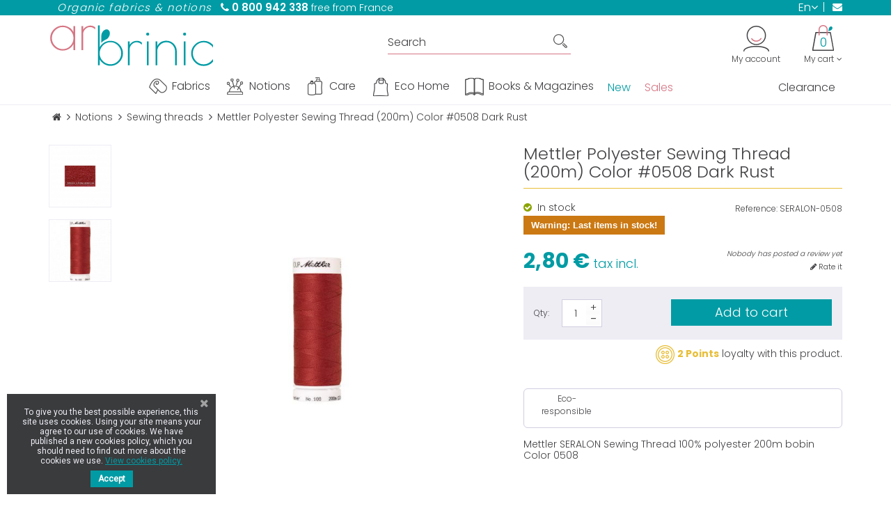

--- FILE ---
content_type: text/html; charset=utf-8
request_url: https://www.arbrinic.com/en/sewing-threads/5382-mettler-polyester-sewing-thread-200m-color-0508-dark-rust.html
body_size: 32216
content:
<!DOCTYPE HTML> <!--[if lt IE 7]><html class="no-js lt-ie9 lt-ie8 lt-ie7" lang="en-us"><![endif]--> <!--[if IE 7]><html class="no-js lt-ie9 lt-ie8 ie7" lang="en-us"><![endif]--> <!--[if IE 8]><html class="no-js lt-ie9 ie8" lang="en-us"><![endif]--> <!--[if gt IE 8]><html class="no-js ie9" lang="en-us"><![endif]--><html lang="en-us"><head>  <script>(function(w,d,s,l,i){w[l]=w[l]||[];w[l].push({'gtm.start':
			new Date().getTime(),event:'gtm.js'});var f=d.getElementsByTagName(s)[0],
			j=d.createElement(s),dl=l!='dataLayer'?'&l='+l:'';j.async=true;j.src=
			'https://www.googletagmanager.com/gtm.js?id='+i+dl;f.parentNode.insertBefore(j,f);
			})(window,document,'script','dataLayer','GTM-TFC8MH8');</script> <meta charset="utf-8" /><title>Mettler Polyester Sewing Thread (200m) Color #0508 Dark Rust</title><meta name="description" content="Mettler Polyester Sewing Thread (200m) Color #0508 Dark Rust" /><meta name="generator" content="PrestaShop" /><meta name="robots" content="index,follow" /><meta name="viewport" content="width=device-width, minimum-scale=0.25, maximum-scale=1.6, initial-scale=1.0, user-scalable=0" /><meta name="apple-mobile-web-app-capable" content="yes" /><link rel="icon" type="image/vnd.microsoft.icon" href="/img/favicon-1.ico?1707388296" /><link rel="shortcut icon" type="image/x-icon" href="/img/favicon-1.ico?1707388296" /><link rel="stylesheet" href="https://cdn.jsdelivr.net/npm/@alma/widgets@4.x.x/dist/widgets.min.css" type="text/css" media="all" /><link rel="stylesheet" href="https://www.arbrinic.com/themes/arbrinic/cache/v_119_b564c6fcc17b0f0ece8c9bda0fb725a7_all.css" type="text/css" media="all" /><link rel="stylesheet" href="https://www.arbrinic.com/themes/arbrinic/cache/v_119_8ac23e3f6ae5d3e7381e222d3095d5d7_print.css" type="text/css" media="print" /> <script type="text/javascript">var CUSTOMIZE_TEXTFIELD = 1;
var FancyboxI18nClose = 'Close';
var FancyboxI18nNext = 'Next';
var FancyboxI18nPrev = 'Previous';
var PS_CATALOG_MODE = false;
var ajax_allowed = true;
var ajaxsearch = true;
var allowBuyWhenOutOfStock = false;
var attribute_anchor_separator = '-';
var attributesCombinations = [];
var availableLaterValue = 'Out of stock';
var availableNowValue = 'In stock';
var baseDir = 'https://www.arbrinic.com/';
var baseUri = 'https://www.arbrinic.com/';
var blocksearch_type = 'top';
var contentOnly = false;
var currency = {"id":1,"name":"Euro","iso_code":"EUR","iso_code_num":"978","sign":"\u20ac","blank":"1","conversion_rate":"1.000000","deleted":"0","format":"2","decimals":"1","active":"1","prefix":"","suffix":" \u20ac","id_shop_list":null,"force_id":false};
var currencyBlank = 1;
var currencyFormat = 2;
var currencyRate = 1;
var currencySign = '€';
var currentDate = '2025-12-11 19:25:25';
var customerGroupWithoutTax = false;
var customizationFields = false;
var customizationId = null;
var customizationIdMessage = 'Customization #';
var default_eco_tax = 0;
var delete_txt = 'Delete';
var displayList = false;
var displayPrice = 0;
var display_second = '1';
var doesntExist = 'This combination does not exist for this product. Please select another combination.';
var doesntExistNoMore = 'This product is no longer in stock';
var doesntExistNoMoreBut = 'with those attributes but is available with others.';
var ecotaxTax_rate = 0;
var fieldRequired = 'Please fill in all the required fields before saving your customization.';
var freeProductTranslation = 'Free!';
var freeShippingTranslation = 'Free shipping!';
var generated_date = 1765477525;
var groupReduction = 0;
var hasDeliveryAddress = false;
var highDPI = false;
var idDefaultImage = 5663;
var id_lang = 1;
var id_product = 5382;
var img_dir = 'https://www.arbrinic.com/themes/arbrinic/img/';
var img_prod_dir = 'https://www.arbrinic.com/img/p/';
var img_ps_dir = 'https://www.arbrinic.com/img/';
var instantsearch = false;
var iqitmegamenu_swwidth = true;
var isGuest = 0;
var isLogged = 0;
var isMobile = false;
var jqZoomEnabled = true;
var mailalerts_already = 'You already have an alert for this product';
var mailalerts_invalid = 'Your e-mail address is invalid';
var mailalerts_placeholder = 'your@email.com';
var mailalerts_registered = 'Request notification registered';
var mailalerts_url_add = 'https://www.arbrinic.com/en/module/mailalerts/actions?process=add';
var mailalerts_url_check = 'https://www.arbrinic.com/en/module/mailalerts/actions?process=check';
var maxQuantityToAllowDisplayOfLastQuantityMessage = 2;
var minimalQuantity = 1;
var noTaxForThisProduct = false;
var oosHookJsCodeFunctions = [];
var page_name = 'product';
var path_ajax = '/modules/kwkpromobanner/ajaxCloseBanner.php';
var placeholder_blocknewsletter = 'Enter your e-mail';
var priceDisplayMethod = 0;
var priceDisplayPrecision = 2;
var productAvailableForOrder = true;
var productBasePriceTaxExcl = 2.3333;
var productBasePriceTaxExcluded = 2.3333;
var productBasePriceTaxIncl = 2.79996;
var productHasAttributes = false;
var productPrice = 2.79996;
var productPriceTaxExcluded = 2.3333;
var productPriceTaxIncluded = 2.79996;
var productPriceWithoutReduction = 2.79996;
var productReference = 'SERALON-0508';
var productShowPrice = true;
var productUnitPriceRatio = 0;
var product_fileButtonHtml = 'Choose File';
var product_fileDefaultHtml = 'No file selected';
var product_specific_price = [];
var promo_banner_day = 'day';
var promo_banner_days = 'days';
var promo_banner_format = 1;
var promo_banner_hour = 'hour';
var promo_banner_hours = 'hours';
var promo_banner_minute = 'minute';
var promo_banner_minutes = 'minutes';
var promo_banner_second = 'second';
var promo_banner_seconds = 'seconds';
var quantitiesDisplayAllowed = false;
var quantityAvailable = 0;
var quickView = false;
var reduction_percent = 0;
var reduction_price = 0;
var removingLinkText = 'remove this product from my cart';
var roundMode = 2;
var search_url = 'https://www.arbrinic.com/en/search';
var sharing_img = 'https://www.arbrinic.com/5663/mettler-polyester-sewing-thread-200m-color-0508-dark-rust.jpg';
var sharing_name = 'Mettler Polyester Sewing Thread (200m) Color #0508 Dark Rust';
var sharing_url = 'https://www.arbrinic.com/en/sewing-threads/5382-mettler-polyester-sewing-thread-200m-color-0508-dark-rust.html';
var specific_currency = false;
var specific_price = 0;
var static_token = 'c3db380253e6dfe75a3fb46868dcd957';
var stock_management = 1;
var taxRate = 20;
var toBeDetermined = 'To be determined';
var token = 'c3db380253e6dfe75a3fb46868dcd957';
var uploading_in_progress = 'Uploading in progress, please be patient.';
var usingSecureMode = true;</script> <script type="text/javascript" src="https://www.arbrinic.com/themes/arbrinic/cache/v_50_3d5d41f7f182fa86a6ebe34903d8d0a8.js"></script> <script type="text/javascript" src="https://cdn.jsdelivr.net/npm/@alma/widgets@4.x.x/dist/widgets.umd.js"></script> <meta property="og:type" content="product" /><meta property="og:url" content="https://www.arbrinic.com/en/sewing-threads/5382-mettler-polyester-sewing-thread-200m-color-0508-dark-rust.html" /><meta property="og:title" content="Mettler Polyester Sewing Thread (200m) Color #0508 Dark Rust" /><meta property="og:site_name" content="Ar Brinic" /><meta property="og:description" content="Mettler Polyester Sewing Thread (200m) Color #0508 Dark Rust" /><meta property="og:image" content="https://www.arbrinic.com/5663-large_default/mettler-polyester-sewing-thread-200m-color-0508-dark-rust.jpg" /><meta property="product:pretax_price:amount" content="2.33" /><meta property="product:pretax_price:currency" content="EUR" /><meta property="product:price:amount" content="2.8" /><meta property="product:price:currency" content="EUR" /><meta property="product:weight:value" content="0.050000" /><meta property="product:weight:units" content="kg" /><meta http-equiv="content-language" content="en"><link rel="canonical" href="https://www.arbrinic.com/en/sewing-threads/5382-mettler-polyester-sewing-thread-200m-color-0508-dark-rust.html" /><link rel="alternate" hreflang="fr-fr" href="https://www.arbrinic.com/fr/fils-a-coudre/5382-fil-polyester-mettler-200m-couleur-n0508-rouille-fonce.html" /><link href="https://fonts.googleapis.com/css?family=Roboto" rel="stylesheet" type="text/css" media="all"> <script type="text/javascript">var cb_settings = {
        cb_bg_color:"rgba(23, 25, 28, 0.85)",
        cb_font_style:"Roboto",
        cb_text_color:"#eeedf4",
        cb_inf_text_color:"#009ba4",
        cb_loop:"2",
        cb_font_size:"12",
        cb_button_bg_color:"#009ba4",
        cb_button_bg_color_hover:"#009ba4",
        cb_button_text_color:"#ffffff",
    };

    var cb_cms_url = "https://www.arbrinic.com/en/content/6-protection-of-personal-data";
    var cb_position = "bottomleft";
    var cb_text = "To give you the best possible experience, this site uses cookies. Using your site means your agree to our use of cookies. We have published a new cookies policy, which you should need to find out more about the cookies we use.";
    var cb_link_text = "View cookies policy.";
    var cd_button_text = "Accept";</script><script type="text/javascript" data-keepinline="true">// instantiate object
	var oGsr = {};
	var bt_msgs = {"delay":"You have not filled out a numeric for delay option","fbId":"You have not filled out a numeric for Facebook App ID option","fbsecret":"You have not filled out Facebook App Secret option","reviewDate":"You have not filled out the review's date","title":"You have not filled out the title","comment":"You have not filled out the comment","report":"You have not filled out the report comment","rating":"You have not selected the rating for the review","checkreview":"You have not selected one review","email":"You have not filled out your email","status":"You didn't select any status","vouchercode":"You have not filled out the voucher code","voucheramount":"You have left 0 as value for voucher's value","voucherminimum":"Minimum amount is not a numeric","vouchermaximum":"Maximum quantity is not a numeric","vouchervalidity":"You have left 0 as value for voucher's validity","importMatching":"You have not filled the number of columns out","reviewModerationTxt":{"1":"You have not filled out your legal text for using a moderation with language English (English). Click on the language drop-down list in order to fill out the correct language field(s).","2":"You have not filled out your legal text for using a moderation with language Fran\u00e7ais (French). Click on the language drop-down list in order to fill out the correct language field(s)."},"reviewModifyTxt":{"1":"You have not filled out your legal text for using a review modification tool with language English (English). Click on the language drop-down list in order to fill out the correct language field(s).","2":"You have not filled out your legal text for using a review modification tool with language Fran\u00e7ais (French). Click on the language drop-down list in order to fill out the correct language field(s)."},"emailTitle":{"1":"You have not filled out your title or text with language English (English). Click on the language drop-down list in order to fill out the correct language field(s).","2":"You have not filled out your title or text with language Fran\u00e7ais (French). Click on the language drop-down list in order to fill out the correct language field(s)."},"emaillCategory":{"1":"You have not filled out your category label with language English (English). Click on the language drop-down list in order to fill out the correct language field(s).","2":"You have not filled out your category label with language Fran\u00e7ais (French). Click on the language drop-down list in order to fill out the correct language field(s)."},"emaillProduct":{"1":"You have not filled out your product label with language English (English). Click on the language drop-down list in order to fill out the correct language field(s).","2":"You have not filled out your product label with language Fran\u00e7ais (French). Click on the language drop-down list in order to fill out the correct language field(s)."},"emaillSentence":{"1":"You have not filled out your custom body sentence with language English (English). Click on the language drop-down list in order to fill out the correct language field(s).","2":"You have not filled out your custom body sentence with language Fran\u00e7ais (French). Click on the language drop-down list in order to fill out the correct language field(s)."}};
	var bt_sImgUrl = '/modules/gsnippetsreviews/views/img/';
	var bt_sWebService = '/modules/gsnippetsreviews/ws-gsnippetsreviews.php?bt_token=3fdf871f2d73a99a5cc5b70623982830';
	var sGsrModuleName = 'gsr';
	var bt_aFancyReviewForm = {};
	var bt_aFancyReviewTabForm = {};
	var bt_oScrollTo = {};
	bt_oScrollTo.execute = false;
	var bt_oUseSocialButton = {};
	var bt_oActivateReviewTab = {};
	bt_oActivateReviewTab.run = false;
	var bt_oDeactivateReviewTab = {};
	bt_oDeactivateReviewTab.run = false;
	var bt_aReviewReport = new Array();
	var bt_oCallback = {};
	bt_oCallback.run = false;
	var bt_aStarsRating = new Array();
	var bt_oBxSlider = {};
	bt_oBxSlider.run = false;</script><script defer type="text/javascript">/* * * 2007-2024 PayPal * * NOTICE OF LICENSE * * This source file is subject to the Academic Free License (AFL 3.0) * that is bundled with this package in the file LICENSE.txt. * It is also available through the world-wide-web at this URL: * http://opensource.org/licenses/afl-3.0.php * If you did not receive a copy of the license and are unable to * obtain it through the world-wide-web, please send an email * to license@prestashop.com so we can send you a copy immediately. * * DISCLAIMER * * Do not edit or add to this file if you wish to upgrade PrestaShop to newer * versions in the future. If you wish to customize PrestaShop for your * needs please refer to http://www.prestashop.com for more information. * * @author 2007-2024 PayPal * @author 202 ecommerce <tech@202-ecommerce.com> * @copyright PayPal * @license http://opensource.org/licenses/osl-3.0.php Open Software License (OSL 3.0) * */function updateFormDatas() { var nb = $('#quantity_wanted').val(); var id = $('#idCombination').val();$('.paypal_payment_form input[name=quantity]').val(nb); $('.paypal_payment_form input[name=id_p_attr]').val(id); } $(document).ready( function() { var baseDirPP = baseDir.replace('http:', 'https:'); if($('#in_context_checkout_enabled').val() != 1) { $(document).on('click','#payment_paypal_express_checkout', function() { $('#paypal_payment_form_cart').submit(); return false; }); }var jquery_version = $.fn.jquery.split('.'); if(jquery_version[0]>=1 && jquery_version[1] >= 7) { $('body').on('submit',".paypal_payment_form", function () { updateFormDatas(); }); } else { $('.paypal_payment_form').live('submit', function () { updateFormDatas(); }); }function displayExpressCheckoutShortcut() { var id_product = $('input[name="id_product"]').val(); var id_product_attribute = $('input[name="id_product_attribute"]').val(); $.ajax({ type: "GET", url: baseDirPP+'/modules/paypal/express_checkout/ajax.php', data: { get_qty: "1", id_product: id_product, id_product_attribute: id_product_attribute }, cache: false, success: function(result) { if (result == '1') { $('#container_express_checkout').slideDown(); } else { $('#container_express_checkout').slideUp(); } return true; } }); }$('select[name^="group_"]').change(function () { setTimeout(function(){displayExpressCheckoutShortcut()}, 500); });$('.color_pick').click(function () { setTimeout(function(){displayExpressCheckoutShortcut()}, 500); });if($('body#product').length > 0) { setTimeout(function(){displayExpressCheckoutShortcut()}, 500); }var modulePath = 'modules/paypal'; var subFolder = '/integral_evolution';var fullPath = baseDirPP + modulePath + subFolder; var confirmTimer = false; if ($('form[target="hss_iframe"]').length == 0) { if ($('select[name^="group_"]').length > 0) displayExpressCheckoutShortcut(); return false; } else { checkOrder(); }function checkOrder() { if(confirmTimer == false) confirmTimer = setInterval(getOrdersCount, 1000); }});</script> <script type="text/javascript">(window.gaDevIds=window.gaDevIds||[]).push('d6YPbH');
				(function(i,s,o,g,r,a,m){i['GoogleAnalyticsObject']=r;i[r]=i[r]||function(){
				(i[r].q=i[r].q||[]).push(arguments)},i[r].l=1*new Date();a=s.createElement(o),
				m=s.getElementsByTagName(o)[0];a.async=1;a.src=g;m.parentNode.insertBefore(a,m)
				})(window,document,'script','//www.google-analytics.com/analytics.js','ga');
				ga('create', 'UA-132834544-1', 'auto');
				ga('require', 'ec');</script><script>if (typeof kiwik === "undefined")
		kiwik = {};

	if (typeof kiwik.venteaumetre === "undefined")
		kiwik.venteaumetre = {};

	kiwik.venteaumetre.products = {};
	kiwik.venteaumetre.suffix_label = "per meter";
	kiwik.venteaumetre.id_combination = 0;</script><script>var freedelivery_target_price = -1;
    var freedelivery_ttc = 1;</script><script type="text/javascript">var unlike_text ="Unlike this post";
var like_text ="Like this post";
var baseAdminDir ='//';
var ybc_blog_product_category ='0';
var ybc_blog_polls_g_recaptcha = false;</script> <style>.ybc-blog-post-footer .read_more:hover,
.blog-managament-information button[type="submit"]:hover,
.ybc-blog-tag-a:hover,
#form_blog .btn.edit_view_post:hover,
.form_reply_comment input[type="submit"]:hover,
.form_reply input.btn.btn-primary.btn-default[name="addReplyComment"]:hover,
.form-polls-body button[name="polls_cancel"]:hover,
.form-polls-body button:hover
{
    background:#009ba4;
    border-color:#009ba4;
}
.ybc-blog-like-span.active, .be-tag-block .be-tags a, .be-tag-block .be-tags,
.ybc-blog-related-posts-meta-categories > a,
.view_post,
.comment-content h4.comment_name span,
.ybc_block_categories .active > a,
.comment-content .post_title span a,
.blog-managament-information .help-block a,
.ybc-blog-comment-info .post-author .ybc_title_block {
  color:#424245;
}
.ybc-block-comment-reply:hover,
.ybc_title_block:hover,
.read_more:hover,
.form_reply input.btn.btn-primary.btn-default[name="addReplyComment"] + .btn.btn-default:hover,
.comment-content .post_title span a:hover,
.list_category_item .sub_category li a:hover,
.ybc_block_categories .active > a:hover,
.ybc-blog-comment-info .post-author .ybc_title_block:hover,
.blog-managament-information .help-block a:hover,
#form_blog a.ybc_button_backtolist:hover{
    color: #009ba4;
}
.ybc-blog-thumbnail-list.carousel .ybc-blog-thumbnail-item.slick-current:before,
.ybc-blog-slider.carousel .slick-dots .slick-active button{
    border-color: #424245;
}
.ybc-blog-form-comment .blog-submit .button,
.blog-managament-information button[type="submit"],
.ybc-blog-slider.carousel .slick-dots .slick-active button,
.blog_view_all, .view_all_link,
.blog_view_all_button a,
.form-polls-body button,
.form_reply input.btn.btn-primary.btn-default[name="addReplyComment"],
.add_new_post_blog a,
#form_blog button[type="submit"],
#form_blog .btn.edit_view_post,
.form_reply_comment input[type="submit"],
.ets_blog_loading .squaresWaveG
{
  background:#424245; 
}

.ybc-blog-form-comment .blog-submit .button:hover,
.blog_view_all:hover, .view_all_link:hover,
.blog_view_all_button a:hover,
.add_new_post_blog a:hover,
#form_blog button[type='submit']:hover
{
  background:#009ba4; 
}
.ybc_blog_ltr_mode a:hover, 
.ybc-blog-wrapper-detail a:hover,
.ybc-blog-like-span:hover, 
.blog-main-page a:hover,
.ybc_button_backtolist:hover,
.ybc-block-comment-report:hover{
    color: #009ba4;
}
.nivo-caption {
     background:#424245; 
     opacity:0.6;
}

.form-polls-body button,
.form_reply_comment input[type="submit"]{
    border: 1px solid #424245;
}

@keyframes bounce_squaresWaveG {
    0% {
        background-color: #424245;
    }

    100% {
        background-color: rgb(255, 255, 255);
    }
}

@-o-keyframes bounce_squaresWaveG {
    0% {
        background-color: #424245;
    }

    100% {
        background-color: rgb(255, 255, 255);
    }
}

@-ms-keyframes bounce_squaresWaveG {
    0% {
        background-color: #424245;
    }

    100% {
        background-color: rgb(255, 255, 255);
    }
}

@-webkit-keyframes bounce_squaresWaveG {
    0% {
        background-color: #424245;
    }

    100% {
        background-color: rgb(255, 255, 255);
    }
}

@-moz-keyframes bounce_squaresWaveG {
    0% {
        background-color: #424245;
    }

    100% {
        background-color: rgb(255, 255, 255);
    }
}</style><link rel="stylesheet" href="//fonts.googleapis.com/css?family=Poppins:300,600,700,800&amp;subset=latin,latin-ext" type="text/css" media="all" /> <!--[if !IE]><!--><link href='https://www.arbrinic.com/themes/arbrinic/css/animations.css' rel='stylesheet'> <!--<![endif]--> <!--[if lte IE 9]><link href='https://www.arbrinic.com/themes/arbrinic/css/animations-ie-fix.css' rel='stylesheet'> <![endif]--><!--[if IE 8]> <script src="https://oss.maxcdn.com/libs/html5shiv/3.7.0/html5shiv.js"></script> <script src="https://oss.maxcdn.com/libs/respond.js/1.3.0/respond.min.js"></script> <![endif]--></head><body id="product" class="product product-5382 product-mettler-polyester-sewing-thread-200m-color-0508-dark-rust category-54 category-sewing-threads hide-left-column hide-right-column lang_en"> <noscript><iframe src="https://www.googletagmanager.com/ns.html?id=GTM-TFC8MH8" height="0" width="0" style="display:none;visibility:hidden"></iframe></noscript><div id="page"><div class="header-container"><div id="display_pop" class="container"><div id="layer_cart"><div class="clearfix"><div class='layer_cart_top col-xs-12'> <span class="title-first"> The product has been added to your cart </span></div><div class="layer_cart_product col-xs-12"> <span class="cross" title="Close window"></span><div class="product-image-container layer_cart_img"></div><div class="layer_cart_product_info"> <span id="layer_cart_product_title" class="product-name"></span> <span id="layer_cart_product_attributes"></span><div class="layer_cart_total"> <span id="layer_cart_product_price"></span></div><div class="cart-prices-line first-line" id='franco_deroul_pop' style="display:none"><div> <span>Take advantage of free delivery for <span id="franco_deroul_price_pop" class='res_franco price' style="float:none">0,00 € </span> more</span></div></div><div class="button-container"> <span class="continue btn btn-default button exclusive-medium" title="Continue shopping"> <span> Continue </span> </span><a class="btn btn-default button button-medium" href="https://www.arbrinic.com/en/order" title="Proceed to checkout" rel="nofollow"> <span> Proceed to checkout </span> </a></div></div></div></div><div class="crossseling"></div></div><div class="layer_cart_overlay"></div></div> <header id="header"><div class="banner"><div class=""><div class="row"> <script>var kwk_promo_banner_display = 1;</script> <div id="kwkpromobanner" style="display: none;"><div id="kwkpromobanner_slider"></div></div></div></div></div><div class="nav"><div class="container"> <nav><div id="nav_infos"><ul><li><em>Organic fabrics & notions</em></li><li><strong><span><i class="icon-phone"></i> 0 800 942 338</span></strong> free from France</li></ul></div><div id="contact_link" > <a href="https://www.arbrinic.com/en/contact-us" title="Contact us"> <i class="icon-envelope"></i> <span>Contact us</span> </a></div><div id="languages-block-top" class="languages-block top-link pull-right"><div class="current"> <span>en</span><ul id="first-languages" class="languages-block_ul toogle_content"><li class="hidden"> <span>en</span></li><li > <a href="https://www.arbrinic.com/fr/fils-a-coudre/5382-fil-polyester-mettler-200m-couleur-n0508-rouille-fonce.html" title="Français (French)" rel="alternate" hreflang="fr"> <span>fr</span> </a></li></ul></div></div></nav></div></div><div class="container"><div class="row"><div id="header_logo" class="col-sm-3 col-md-4"> <a href="https://www.arbrinic.com/"> <img class="logo img-responsive" src="https://www.arbrinic.com/img/arbrinic-logo-15452383221.svg" alt="Ar Brinic" title="Ar Brinic" /> </a></div><div class="search_block_top search-wrapper col-sm-5 col-md-4 col-lg-3 col-md-offset-1 clearfix "><form class="searchbox" method="get" action="//www.arbrinic.com/en/search" > <input type="hidden" name="controller" value="search" /> <input type="hidden" name="orderby" value="position" /> <input type="hidden" name="orderway" value="desc" /> <input class="search_query_top search_query form-control" type="text" name="search_query" placeholder="Search" value="" /> <button type="submit" name="submit_search" class="btn btn-default button-search"> <span>Search</span> </button></form></div><div class="shopping_cart "> <a href="https://www.arbrinic.com/en/order" title="View my shopping cart" rel="nofollow"> <b>My cart</b> <span class="quantity-block"> <span class="ajax_cart_quantity unvisible">0</span> <span class="ajax_cart_total unvisible"> </span> <span class="ajax_cart_no_product">0</span> </span> </a><div class="cart_block block exclusive"><div class="block_content"><div class="cart_block_list"><p class="cart_block_no_products"> No products</p><div class="cart-prices"><div class="cart-prices-line first-line"> <span class="price cart_block_shipping_cost ajax_cart_shipping_cost unvisible"> To be determined </span> <span class="unvisible"> Shipping </span></div><div class="cart-prices-line first-line" id='franco_deroul' style="display:none"><div> <span>Take advantage of free delivery for <span id="franco_deroul_price" class='res_franco price' style="float:none">0,00 € </span> more</span></div></div><div class="cart-prices-line last-line"> <span class="price cart_block_total ajax_block_cart_total">0,00 €</span> <span>Total</span></div></div><p class="cart-buttons"> <a id="button_order_cart" class="btn btn-default button button-small" href="https://www.arbrinic.com/en/order" title="Check out" rel="nofollow"> <span> Check out </span> </a></p></div></div></div></div><div id="header_user_info" class="hidden-xs"><div class="link-wrapper"> <a class="login" href="https://www.arbrinic.com/en/my-account" rel="nofollow" title="Log in to your customer account"> <span>My account</span> </a></div></div></div></div> </header><div id="header_mobile" class="clearfix"><div id="header_logo_mobile" class="clearfix"> <a href="https://www.arbrinic.com/" title="Ar Brinic"> <img class="logo img-responsive" src="https://www.arbrinic.com/img/arbrinic-logo-15452383221.svg" alt="Ar Brinic"/> </a></div><div id="header_mobile_inner"><div id="menu_mobile_header" class="clearfix"><div id="bt_menu_mobile" class="mobile-header-link"> <a href="#" id="bt_menu_link"></a></div></div><div id="mobile_header" class="clearfix"><div id="search_mobile" class="mobile-header-link"> <a href="#" id="search_link"></a></div><div id="user_mobile" class="mobile-header-link"> <a id="user_link" href="https://www.arbrinic.com/en/my-account" rel="nofollow" ></a></div><div id="cart_mobile" class="mobile-header-link"> <a id="cart_link" href="https://www.arbrinic.com/en/order" rel="nofollow" > <span id="cart_pop" class="ajax_cart_quantity">0</span> </a></div></div></div><div class="search_block_top search-wrapper col-sm-5 col-md-4 col-lg-3 col-md-offset-1 clearfix mobile clear"><form class="searchbox" method="get" action="//www.arbrinic.com/en/search" > <input type="hidden" name="controller" value="search" /> <input type="hidden" name="orderby" value="position" /> <input type="hidden" name="orderway" value="desc" /> <input class="search_query_top search_query form-control" type="text" name="search_query" placeholder="Search" value="" /> <button type="submit" name="submit_search" class="btn btn-default button-search"> <span>Search</span> </button></form></div><script defer type="text/javascript">/* * * 2007-2024 PayPal * * NOTICE OF LICENSE * * This source file is subject to the Academic Free License (AFL 3.0) * that is bundled with this package in the file LICENSE.txt. * It is also available through the world-wide-web at this URL: * http://opensource.org/licenses/afl-3.0.php * If you did not receive a copy of the license and are unable to * obtain it through the world-wide-web, please send an email * to license@prestashop.com so we can send you a copy immediately. * * DISCLAIMER * * Do not edit or add to this file if you wish to upgrade PrestaShop to newer * versions in the future. If you wish to customize PrestaShop for your * needs please refer to http://www.prestashop.com for more information. * * @author 2007-2024 PayPal * @author 202 ecommerce <tech@202-ecommerce.com> * @copyright PayPal * @license http://opensource.org/licenses/osl-3.0.php Open Software License (OSL 3.0) * */function updateFormDatas() { var nb = $('#quantity_wanted').val(); var id = $('#idCombination').val();$('.paypal_payment_form input[name=quantity]').val(nb); $('.paypal_payment_form input[name=id_p_attr]').val(id); } $(document).ready( function() { var baseDirPP = baseDir.replace('http:', 'https:'); if($('#in_context_checkout_enabled').val() != 1) { $(document).on('click','#payment_paypal_express_checkout', function() { $('#paypal_payment_form_cart').submit(); return false; }); }var jquery_version = $.fn.jquery.split('.'); if(jquery_version[0]>=1 && jquery_version[1] >= 7) { $('body').on('submit',".paypal_payment_form", function () { updateFormDatas(); }); } else { $('.paypal_payment_form').live('submit', function () { updateFormDatas(); }); }function displayExpressCheckoutShortcut() { var id_product = $('input[name="id_product"]').val(); var id_product_attribute = $('input[name="id_product_attribute"]').val(); $.ajax({ type: "GET", url: baseDirPP+'/modules/paypal/express_checkout/ajax.php', data: { get_qty: "1", id_product: id_product, id_product_attribute: id_product_attribute }, cache: false, success: function(result) { if (result == '1') { $('#container_express_checkout').slideDown(); } else { $('#container_express_checkout').slideUp(); } return true; } }); }$('select[name^="group_"]').change(function () { setTimeout(function(){displayExpressCheckoutShortcut()}, 500); });$('.color_pick').click(function () { setTimeout(function(){displayExpressCheckoutShortcut()}, 500); });if($('body#product').length > 0) { setTimeout(function(){displayExpressCheckoutShortcut()}, 500); }var modulePath = 'modules/paypal'; var subFolder = '/integral_evolution';var fullPath = baseDirPP + modulePath + subFolder; var confirmTimer = false; if ($('form[target="hss_iframe"]').length == 0) { if ($('select[name^="group_"]').length > 0) displayExpressCheckoutShortcut(); return false; } else { checkOrder(); }function checkOrder() { if(confirmTimer == false) confirmTimer = setInterval(getOrdersCount, 1000); }});</script> </div><div id="header_menu"><div class="container"><div class="row"><div class="iqitmegamenu-wrapper col-xs-12 cbp-hor-width-1 clearfix"><div id="iqitmegamenu-horizontal" class="iqitmegamenu cbp-nosticky " role="navigation"><div class="container"> <nav id="cbp-hrmenu" class="cbp-hrmenu cbp-horizontal cbp-hrsub-narrow cbp-fade-slide-bottom cbp-arrowed cbp-submenu-notarrowed cbp-submenu-notarrowed cbp-menu-centered "><ul><li class="cbp-hrmenu-tab cbp-hrmenu-tab-2 cbp-has-submeu"> <a href="https://www.arbrinic.com/en/36-fabrics" ><span class="cbp-tab-title"> <img src="https://www.arbrinic.com/img/cms/icon-tissus.png" alt="Fabrics" class="cbp-mainlink-iicon" />Fabrics <i class="icon fa icon-angle-down cbp-submenu-aindicator"></i></span> </a><div class="cbp-hrsub col-xs-12"><div class="cbp-triangle-container"><div class="cbp-triangle-top"></div><div class="cbp-triangle-top-back"></div></div><div class="cbp-hrsub-inner"><div class="container-xs-height cbp-tabs-container"><div class="row row-xs-height"><div class="col-xs-2 col-xs-height"><ul class="cbp-hrsub-tabs-names cbp-tabs-names"><li class="innertab-15 active"> <a href="#15-innertab-2" data-link="https://www.arbrinic.com/en/50-bamboo-oekotex" > Bamboo </a><i class="icon fa icon-angle-right cbp-submenu-it-indicator"></i><span class="cbp-inner-border-hider"></span></li><li class="innertab-20 "> <a href="#20-innertab-2" data-link="https://www.arbrinic.com/en/422-organic-cotton" > Organic Cotton </a><i class="icon fa icon-angle-right cbp-submenu-it-indicator"></i><span class="cbp-inner-border-hider"></span></li><li class="innertab-14 "> <a href="#14-innertab-2" data-link="https://www.arbrinic.com/en/22-cotton-standard-oekotex" > Cotton </a><i class="icon fa icon-angle-right cbp-submenu-it-indicator"></i><span class="cbp-inner-border-hider"></span></li><li class="innertab-23 "> <a href="#23-innertab-2" data-link="https://www.arbrinic.com/en/37-waterproof-fabric" > Waterproof fabric </a><i class="icon fa icon-angle-right cbp-submenu-it-indicator"></i><span class="cbp-inner-border-hider"></span></li><li class="innertab-21 "> <a href="#21-innertab-2" data-link="https://www.arbrinic.com/en/430-hemp-and-tencel" > Hemp and Tencel </a><i class="icon fa icon-angle-right cbp-submenu-it-indicator"></i><span class="cbp-inner-border-hider"></span></li><li class="innertab-24 "> <a href="#24-innertab-2" data-link="https://www.arbrinic.com/en/112-fleece" > Fleece </a><i class="icon fa icon-angle-right cbp-submenu-it-indicator"></i><span class="cbp-inner-border-hider"></span></li><li class="innertab-19 "> <a href="#19-innertab-2" data-link="https://www.arbrinic.com/en/113-technical-fabrics" > Technical fabrics </a><i class="icon fa icon-angle-right cbp-submenu-it-indicator"></i><span class="cbp-inner-border-hider"></span></li><li class="innertab-22 "> <a href="#22-innertab-2" data-link="https://www.arbrinic.com/en/74-cuddle-fabric-minky-teddy" > Cuddle fabric Minky Teddy </a><i class="icon fa icon-angle-right cbp-submenu-it-indicator"></i><span class="cbp-inner-border-hider"></span></li><li class="innertab-25 "> <a href="#25-innertab-2" data-link="https://www.arbrinic.com/en/" > Garment kits </a><i class="icon fa icon-angle-right cbp-submenu-it-indicator"></i><span class="cbp-inner-border-hider"></span></li><li class="innertab-100 "> <a href="#100-innertab-2" data-link="https://www.arbrinic.com/en/90-clearance" > Bargains </a><i class="icon fa icon-angle-right cbp-submenu-it-indicator"></i><span class="cbp-inner-border-hider"></span></li></ul></div><div role="tabpanel" class="col-xs-10 col-xs-height tab-pane cbp-tab-pane active innertabcontent-15" id="15-innertab-2"><div class="clearfix"><div class="row menu_row menu-element first_rows menu-element-id-1"><div class="col-xs-3 cbp-menu-column cbp-menu-element menu-element-id-2 " ><div class="cbp-menu-column-inner"><div class="row cbp-categories-row"><div class="col-xs-12"><div class="cbp-category-link-w"><a href="https://www.arbrinic.com/en/50-bamboo-oekotex" class="cbp-column-title cbp-category-title">Bamboo</a><ul class="cbp-links cbp-category-tree"><li ><div class="cbp-category-link-w"> <a href="https://www.arbrinic.com/en/117-bamboo-terry-oekotex">Bamboo Terry</a></div></li><li ><div class="cbp-category-link-w"> <a href="https://www.arbrinic.com/en/384-bamboo-loop-terry-oekotex">Bamboo loop terry</a></div></li><li ><div class="cbp-category-link-w"> <a href="https://www.arbrinic.com/en/116-bamboo-fleece-oekotex">Bamboo Fleece</a></div></li><li ><div class="cbp-category-link-w"> <a href="https://www.arbrinic.com/en/119-bamboo-velours">Bamboo velours</a></div></li><li ><div class="cbp-category-link-w"> <a href="https://www.arbrinic.com/en/232-bamboo-jersey-and-interlock">Bamboo jersey and interlock</a></div></li><li ><div class="cbp-category-link-w"> <a href="https://www.arbrinic.com/en/431-bamboo-for-cloth-nappies">Bamboo for cloth nappies</a></div></li><li ><div class="cbp-category-link-w"> <a href="https://www.arbrinic.com/en/432-bamboo-for-cloth-wipes">Bamboo for cloth wipes</a></div></li></ul></div></div></div></div></div><div class="col-xs-3 cbp-menu-column cbp-menu-element menu-element-id-3 " ><div class="cbp-menu-column-inner"><div class="menu-bg-img"> <a href="/en/117-bamboo-terry-oekotex"> <span class="bg-txt-wrapper"><span class="menu-txt-img">Sponge terry</span></span> <img src="https://www.arbrinic.com/img/cms/menu/117.jpg" class="img-responsive cbp-banner-image" alt="Sponge terry" width="220" height="220" /> </a></div><div class="row menu_row menu-element menu-element-id-5"><div class="col-xs-12 cbp-menu-column cbp-menu-element menu-element-id-6 " ><div class="cbp-menu-column-inner"><div class="menu-bg-img"> <a href="/en/119-bamboo-velours"> <span class="bg-txt-wrapper"><span class="menu-txt-img">Bamboo velours</span></span> <img src="https://www.arbrinic.com/img/cms/menu/119.jpg" class="img-responsive cbp-banner-image" alt="Bamboo velours" width="220" height="220" /> </a></div></div></div></div></div></div><div class="col-xs-3 cbp-menu-column cbp-menu-element menu-element-id-4 " ><div class="cbp-menu-column-inner"><div class="menu-bg-img"> <a href="/en/384-bamboo-loop-terry-oekotex"> <span class="bg-txt-wrapper"><span class="menu-txt-img">Bamboo loop terry</span></span> <img src="https://www.arbrinic.com/img/cms/menu/384.jpg" class="img-responsive cbp-banner-image" alt="Bamboo loop terry" width="220" height="220" /> </a></div><div class="row menu_row menu-element menu-element-id-7"><div class="col-xs-12 cbp-menu-column cbp-menu-element menu-element-id-8 " ><div class="cbp-menu-column-inner"><div class="menu-bg-img"> <a href="/en/116-bamboo-fleece-oekotex"> <span class="bg-txt-wrapper"><span class="menu-txt-img">Bamboo Fleece</span></span> <img src="https://www.arbrinic.com/img/cms/menu/116.jpg" class="img-responsive cbp-banner-image" alt="Bamboo Fleece" width="220" height="220" /> </a></div></div></div></div></div></div><div class="col-xs-3 cbp-menu-column cbp-menu-element menu-element-id-13 " ><div class="cbp-menu-column-inner"><div class="menu-bg-img"> <a href="/en/431-bamboo-for-cloth-nappies"> <span class="bg-txt-wrapper"><span class="menu-txt-img">Bamboo for nappies</span></span> <img src="https://www.arbrinic.com/img/cms/menu/bambou-couches.jpg" class="img-responsive cbp-banner-image" alt="Bamboo for nappies" width="200" height="200" /> </a></div><div class="row menu_row menu-element menu-element-id-14"><div class="col-xs-12 cbp-menu-column cbp-menu-element menu-element-id-15 " ><div class="cbp-menu-column-inner"><div class="menu-bg-img"> <a href="/en/432-bamboo-for-cloth-wipes"> <span class="bg-txt-wrapper"><span class="menu-txt-img">Bamboo for wipes</span></span> <img src="https://www.arbrinic.com/img/cms/menu/bambou-lingettes.jpg" class="img-responsive cbp-banner-image" alt="Bamboo for wipes" width="200" height="200" /> </a></div></div></div></div></div></div></div></div></div><div role="tabpanel" class="col-xs-10 col-xs-height tab-pane cbp-tab-pane innertabcontent-20" id="20-innertab-2"><div class="clearfix"><div class="row menu_row menu-element first_rows menu-element-id-1"><div class="col-xs-3 cbp-menu-column cbp-menu-element menu-element-id-2 " ><div class="cbp-menu-column-inner"><div class="row cbp-categories-row"><div class="col-xs-12"><div class="cbp-category-link-w"><a href="https://www.arbrinic.com/en/422-organic-cotton" class="cbp-column-title cbp-category-title">Organic Cotton</a><ul class="cbp-links cbp-category-tree"><li ><div class="cbp-category-link-w"> <a href="https://www.arbrinic.com/en/420-organic-cotton-terry">Organic Cotton Terry</a></div></li><li ><div class="cbp-category-link-w"> <a href="https://www.arbrinic.com/en/421-organic-cotton-loop-terry">Organic Cotton Loop Terry</a></div></li><li ><div class="cbp-category-link-w"> <a href="https://www.arbrinic.com/en/381-organic-cotton-fleece">Organic Cotton Fleece</a></div></li><li ><div class="cbp-category-link-w"> <a href="https://www.arbrinic.com/en/504-organic-cotton-waffle">Organic cotton waffle</a></div></li><li ><div class="cbp-category-link-w"> <a href="https://www.arbrinic.com/en/423-organic-cotton-nikky-velours">Organic Cotton Nikky Velours</a></div></li><li ><div class="cbp-category-link-w"> <a href="https://www.arbrinic.com/en/383-organic-cotton-prefold-fabric">Organic Cotton Prefold fabric</a></div></li><li ><div class="cbp-category-link-w"> <a href="https://www.arbrinic.com/en/441-organic-cotton-popelin">Organic Cotton Popelin</a></div></li><li ><div class="cbp-category-link-w"> <a href="https://www.arbrinic.com/en/425-organic-cotton-flannel">Organic Cotton Flannel</a></div></li><li ><div class="cbp-category-link-w"> <a href="https://www.arbrinic.com/en/424-organic-cotton-jersey-and-interlock">Organic Cotton Jersey and Interlock</a></div></li><li ><div class="cbp-category-link-w"> <a href="https://www.arbrinic.com/en/487-organic-cotton-sateen">Organic Cotton Sateen</a></div></li><li ><div class="cbp-category-link-w"> <a href="https://www.arbrinic.com/en/183-organic-cotton-plush-fabric">Organic Cotton Plush Fabric</a></div></li><li ><div class="cbp-category-link-w"> <a href="https://www.arbrinic.com/en/435-organic-cotton-tulle-net-and-mesh">Organic cotton Tulle Net and Mesh</a></div></li><li ><div class="cbp-category-link-w"> <a href="https://www.arbrinic.com/en/452-organic-cotton-batist">Organic Cotton Batist</a></div></li><li ><div class="cbp-category-link-w"> <a href="https://www.arbrinic.com/en/426-organic-cotton-bating">Organic Cotton Bating</a></div></li><li class="cbp-hrsub-haslevel2" ><div class="cbp-category-link-w"> <a href="https://www.arbrinic.com/en/408-cloud9-organic-cotton">Cloud9 (organic cotton)</a><ul class="cbp-hrsub-level2"><li ><div class="cbp-category-link-w"> <a href="https://www.arbrinic.com/en/507-tropical-garden">Tropical Garden (new)</a></div></li><li ><div class="cbp-category-link-w"> <a href="https://www.arbrinic.com/en/508-universal-love">Universal Love (new)</a></div></li><li ><div class="cbp-category-link-w"> <a href="https://www.arbrinic.com/en/454-noel">No&euml;l</a></div></li><li ><div class="cbp-category-link-w"> <a href="https://www.arbrinic.com/en/455-tinsel">Tinsel</a></div></li><li ><div class="cbp-category-link-w"> <a href="https://www.arbrinic.com/en/498-northerly-organic-flannel">Northerly (organic flannel)</a></div></li><li ><div class="cbp-category-link-w"> <a href="https://www.arbrinic.com/en/456-dolittles">Dolittles</a></div></li><li ><div class="cbp-category-link-w"> <a href="https://www.arbrinic.com/en/462-tout-petit">Tout Petit</a></div></li><li ><div class="cbp-category-link-w"> <a href="https://www.arbrinic.com/en/501-a-walk-remembered">A Walk Remembered</a></div></li><li ><div class="cbp-category-link-w"> <a href="https://www.arbrinic.com/en/493-wildflower-sateen">Wildflower (sateen)</a></div></li><li ><div class="cbp-category-link-w"> <a href="https://www.arbrinic.com/en/457-birds-branches">Birds &amp; Branches</a></div></li><li ><div class="cbp-category-link-w"> <a href="https://www.arbrinic.com/en/459-faraway-places">Faraway Places</a></div></li><li ><div class="cbp-category-link-w"> <a href="https://www.arbrinic.com/en/464-wound-up">Wound Up</a></div></li><li ><div class="cbp-category-link-w"> <a href="https://www.arbrinic.com/en/489-underwood-stories">Underwood Stories</a></div></li><li ><div class="cbp-category-link-w"> <a href="https://www.arbrinic.com/en/490-stockbridge">Stockbridge</a></div></li><li ><div class="cbp-category-link-w"> <a href="https://www.arbrinic.com/en/491-lisbon-square">Lisbon Square</a></div></li><li ><div class="cbp-category-link-w"> <a href="https://www.arbrinic.com/en/492-a-house-in-bloom">A House in Bloom</a></div></li><li ><div class="cbp-category-link-w"> <a href="https://www.arbrinic.com/en/468-we-are-all-stars">We Are All Stars</a></div></li><li ><div class="cbp-category-link-w"> <a href="https://www.arbrinic.com/en/460-autres-collections-cloud9">Autres collections Cloud9</a></div></li><li class="cbp-hrsub-haslevel3" ><div class="cbp-category-link-w"> <a href="https://www.arbrinic.com/en/500-older-cloud9-ranges-sold-out">Older Cloud9 ranges (sold out)</a><ul class="cbp-hrsub-level2 cbp-hrsub-level3"><li ><div class="cbp-category-link-w"> <a href="https://www.arbrinic.com/en/461-bohemian-garden">Bohemian Garden</a></div></li><li ><div class="cbp-category-link-w"> <a href="https://www.arbrinic.com/en/463-brush-strockes">Brush Strockes</a></div></li><li ><div class="cbp-category-link-w"> <a href="https://www.arbrinic.com/en/458-ethereal-jungle">Ethereal Jungle</a></div></li><li ><div class="cbp-category-link-w"> <a href="https://www.arbrinic.com/en/467-festive">Festive</a></div></li><li ><div class="cbp-category-link-w"> <a href="https://www.arbrinic.com/en/466-lore">Lore</a></div></li></ul></div></li></ul></div></li><li ><div class="cbp-category-link-w"> <a href="https://www.arbrinic.com/en/513-stoffonkel-organic-cotton">Stoffonkel (organic cotton)</a></div></li><li ><div class="cbp-category-link-w"> <a href="https://www.arbrinic.com/en/414-art-gallery-organic-cotton">Art Gallery (organic cotton)</a></div></li><li ><div class="cbp-category-link-w"> <a href="https://www.arbrinic.com/en/453-monaluna-organic-cotton">Monaluna (organic cotton)</a></div></li><li ><div class="cbp-category-link-w"> <a href="https://www.arbrinic.com/en/488-haerae-design-studio-organic-cotton">Haerae Design Studio (organic cotton)</a></div></li><li ><div class="cbp-category-link-w"> <a href="https://www.arbrinic.com/en/433-organic-cotton-for-cloth-nappies">Organic cotton for cloth nappies</a></div></li><li ><div class="cbp-category-link-w"> <a href="https://www.arbrinic.com/en/434-organic-cotton-for-cloth-wipes">Organic cotton for cloth wipes</a></div></li></ul></div></div></div></div></div><div class="col-xs-3 cbp-menu-column cbp-menu-element menu-element-id-3 " ><div class="cbp-menu-column-inner"><div class="menu-bg-img"> <a href="/en/420-organic-cotton-terry"> <span class="bg-txt-wrapper"><span class="menu-txt-img">Organic cotton terry</span></span> <img src="https://www.arbrinic.com/img/cms/menu/420.jpg" class="img-responsive cbp-banner-image" alt="Organic cotton terry" width="220" height="220" /> </a></div><div class="row menu_row menu-element menu-element-id-4"><div class="col-xs-12 cbp-menu-column cbp-menu-element menu-element-id-5 " ><div class="cbp-menu-column-inner"><div class="menu-bg-img"> <a href="/en/408-cloud9-organic-cotton"> <span class="bg-txt-wrapper"><span class="menu-txt-img">CLOUD9 organic cotton</span></span> <img src="https://www.arbrinic.com/img/cms/menu/408.jpg" class="img-responsive cbp-banner-image" alt="CLOUD9 organic cotton" width="220" height="220" /> </a></div></div></div></div><div class="row menu_row menu-element menu-element-id-12"><div class="col-xs-12 cbp-menu-column cbp-menu-element menu-element-id-15 " ><div class="cbp-menu-column-inner"></div></div></div></div></div><div class="col-xs-3 cbp-menu-column cbp-menu-element menu-element-id-6 " ><div class="cbp-menu-column-inner"><div class="menu-bg-img"> <a href="/en/421-organic-cotton-loop-terry"> <span class="bg-txt-wrapper"><span class="menu-txt-img">Organic cotton loop terry</span></span> <img src="https://www.arbrinic.com/img/cms/menu/421.jpg" class="img-responsive cbp-banner-image" alt="Organic cotton loop terry" width="220" height="220" /> </a></div><div class="row menu_row menu-element menu-element-id-8"><div class="col-xs-12 cbp-menu-column cbp-menu-element menu-element-id-9 " ><div class="cbp-menu-column-inner"><div class="menu-bg-img"> <a href="/en/383-organic-cotton-prefold-fabric"> <span class="bg-txt-wrapper"><span class="menu-txt-img">Organic cotton prefold fabric</span></span> <img src="https://www.arbrinic.com/img/cms/menu/383.jpg" class="img-responsive cbp-banner-image" alt="Organic cotton prefold fabric" width="220" height="220" /> </a></div></div></div></div><div class="row menu_row menu-element menu-element-id-13"><div class="col-xs-12 cbp-menu-column cbp-menu-element menu-element-id-16 cbp-empty-column" ><div class="cbp-menu-column-inner"></div></div></div></div></div><div class="col-xs-3 cbp-menu-column cbp-menu-element menu-element-id-7 " ><div class="cbp-menu-column-inner"><div class="menu-bg-img"> <a href="/en/433-organic-cotton-for-cloth-nappies"> <span class="bg-txt-wrapper"><span class="menu-txt-img">Organic cotton for cloth nappies</span></span> <img src="https://www.arbrinic.com/img/cms/menu/433.jpg" class="img-responsive cbp-banner-image" alt="Organic cotton for cloth nappies" width="220" height="220" /> </a></div><div class="row menu_row menu-element menu-element-id-10"><div class="col-xs-12 cbp-menu-column cbp-menu-element menu-element-id-11 " ><div class="cbp-menu-column-inner"><div class="menu-bg-img"> <a href="/en/434-organic-cotton-for-cloth-wipes"> <span class="bg-txt-wrapper"><span class="menu-txt-img">Organic cotton for cloth wipes</span></span> <img src="https://www.arbrinic.com/img/cms/menu/434.jpg" class="img-responsive cbp-banner-image" alt="Organic cotton for cloth wipes" width="220" height="220" /> </a></div></div></div></div><div class="row menu_row menu-element menu-element-id-14"><div class="col-xs-12 cbp-menu-column cbp-menu-element menu-element-id-17 cbp-empty-column" ><div class="cbp-menu-column-inner"></div></div></div></div></div></div></div></div><div role="tabpanel" class="col-xs-10 col-xs-height tab-pane cbp-tab-pane innertabcontent-14" id="14-innertab-2"><div class="clearfix"><div class="row menu_row menu-element first_rows menu-element-id-1"><div class="col-xs-3 cbp-menu-column cbp-menu-element menu-element-id-2 " ><div class="cbp-menu-column-inner"><div class="row cbp-categories-row"><div class="col-xs-12"><div class="cbp-category-link-w"><a href="https://www.arbrinic.com/en/22-cotton-standard-oekotex" class="cbp-column-title cbp-category-title">Cotton</a><ul class="cbp-links cbp-category-tree"><li ><div class="cbp-category-link-w"> <a href="https://www.arbrinic.com/en/419-cotton-terry-oekotex">Cotton Terry</a></div></li><li ><div class="cbp-category-link-w"> <a href="https://www.arbrinic.com/en/382-cotton-birdseye-oekotex">Cotton birdseye</a></div></li><li ><div class="cbp-category-link-w"> <a href="https://www.arbrinic.com/en/42-flannel">Flannel</a></div></li><li class="cbp-hrsub-haslevel2" ><div class="cbp-category-link-w"> <a href="https://www.arbrinic.com/en/255-designer-prints-patchwork">Designer prints &amp; patchwork</a><ul class="cbp-hrsub-level2"><li ><div class="cbp-category-link-w"> <a href="https://www.arbrinic.com/en/417-art-gallery">Art Gallery</a></div></li><li ><div class="cbp-category-link-w"> <a href="https://www.arbrinic.com/en/251-timeless-treasures">Timeless Treasures</a></div></li><li ><div class="cbp-category-link-w"> <a href="https://www.arbrinic.com/en/252-robert-kaufman">Robert Kaufman</a></div></li><li ><div class="cbp-category-link-w"> <a href="https://www.arbrinic.com/en/253-riley-blake">Riley Blake</a></div></li><li ><div class="cbp-category-link-w"> <a href="https://www.arbrinic.com/en/254-michael-miller">Michael Miller</a></div></li><li ><div class="cbp-category-link-w"> <a href="https://www.arbrinic.com/en/415-frou-frou">Frou Frou</a></div></li><li ><div class="cbp-category-link-w"> <a href="https://www.arbrinic.com/en/499-stenzo">Stenzo</a></div></li><li ><div class="cbp-category-link-w"> <a href="https://www.arbrinic.com/en/256-other-designers">Other designers</a></div></li></ul></div></li><li ><div class="cbp-category-link-w"> <a href="https://www.arbrinic.com/en/60-cotton-velours-oekotex">Cotton Velours</a></div></li><li ><div class="cbp-category-link-w"> <a href="https://www.arbrinic.com/en/94-cotton-jersey-interlock">Cotton Jersey &amp; Interlock</a></div></li><li ><div class="cbp-category-link-w"> <a href="https://www.arbrinic.com/en/416-cotton-jeans">Cotton Jeans</a></div></li><li ><div class="cbp-category-link-w"> <a href="https://www.arbrinic.com/en/246-cotton-fleece-for-interfacing">Cotton fleece for interfacing</a></div></li><li ><div class="cbp-category-link-w"> <a href="https://www.arbrinic.com/en/478-popeline-de-coton">Popeline de Coton</a></div></li></ul></div></div></div></div></div><div class="col-xs-3 cbp-menu-column cbp-menu-element menu-element-id-3 " ><div class="cbp-menu-column-inner"><div class="menu-bg-img"> <a href="/en/419-cotton-terry-oekotex"> <span class="bg-txt-wrapper"><span class="menu-txt-img">Cotton terry</span></span> <img src="https://www.arbrinic.com/img/cms/menu/419.jpg" class="img-responsive cbp-banner-image" alt="Cotton terry" width="220" height="220" /> </a></div><div class="row menu_row menu-element menu-element-id-5"><div class="col-xs-12 cbp-menu-column cbp-menu-element menu-element-id-6 " ><div class="cbp-menu-column-inner"><div class="menu-bg-img"> <a href="/en/60-cotton-velours-oekotex"> <span class="bg-txt-wrapper"><span class="menu-txt-img">Cotton velours</span></span> <img src="https://www.arbrinic.com/img/cms/menu/60.jpg" class="img-responsive cbp-banner-image" alt="Cotton velours" width="220" height="220" /> </a></div></div></div></div></div></div><div class="col-xs-3 cbp-menu-column cbp-menu-element menu-element-id-4 " ><div class="cbp-menu-column-inner"><div class="menu-bg-img"> <a href="/en/255-designer-prints-patchwork"> <span class="bg-txt-wrapper"><span class="menu-txt-img">Print cotton</span></span> <img src="https://www.arbrinic.com/img/cms/menu/255.jpg" class="img-responsive cbp-banner-image" alt="Print cotton" width="220" height="220" /> </a></div><div class="row menu_row menu-element menu-element-id-7"><div class="col-xs-12 cbp-menu-column cbp-menu-element menu-element-id-8 " ><div class="cbp-menu-column-inner"><div class="menu-bg-img"> <a href="/en/42-flannel"> <span class="bg-txt-wrapper"><span class="menu-txt-img">Flannel</span></span> <img src="https://www.arbrinic.com/img/cms/menu/42.jpg" class="img-responsive cbp-banner-image" alt="Flannel" width="220" height="220" /> </a></div></div></div></div></div></div><div class="col-xs-3 cbp-menu-column cbp-menu-element menu-element-id-10 " ><div class="cbp-menu-column-inner"><div class="menu-bg-img"> <a href="/en/382-cotton-birdseye-oekotex"> <span class="bg-txt-wrapper"><span class="menu-txt-img">Cotton birdseye</span></span> <img src="https://www.arbrinic.com/img/cms/menu/382.jpg" class="img-responsive cbp-banner-image" alt="Cotton birdseye" width="220" height="220" /> </a></div><div class="row menu_row menu-element menu-element-id-11"><div class="col-xs-12 cbp-menu-column cbp-menu-element menu-element-id-12 " ><div class="cbp-menu-column-inner"><div class="menu-bg-img"> <a href="/en/94-cotton-jersey-interlock"> <span class="bg-txt-wrapper"><span class="menu-txt-img">Cotton jersey interlock</span></span> <img src="https://www.arbrinic.com/img/cms/menu/94.jpg" class="img-responsive cbp-banner-image" alt="Cotton jersey interlock" width="220" height="220" /> </a></div></div></div></div></div></div></div></div></div><div role="tabpanel" class="col-xs-10 col-xs-height tab-pane cbp-tab-pane innertabcontent-23" id="23-innertab-2"><div class="clearfix"><div class="row menu_row menu-element first_rows menu-element-id-1"><div class="col-xs-3 cbp-menu-column cbp-menu-element menu-element-id-2 " ><div class="cbp-menu-column-inner"><div class="row cbp-categories-row"><div class="col-xs-12"><div class="cbp-category-link-w"><a href="https://www.arbrinic.com/en/37-waterproof-fabric" class="cbp-column-title cbp-category-title">Waterproof fabric</a><ul class="cbp-links cbp-category-tree"><li ><div class="cbp-category-link-w"> <a href="https://www.arbrinic.com/en/438-european-pul-oekotex">European PUL</a></div></li><li ><div class="cbp-category-link-w"> <a href="https://www.arbrinic.com/en/278-laminated-pul-oekotex">Laminated PUL</a></div></li><li ><div class="cbp-category-link-w"> <a href="https://www.arbrinic.com/en/279-coated-pul-oekotex">Coated PUL</a></div></li><li ><div class="cbp-category-link-w"> <a href="https://www.arbrinic.com/en/75-pul-oekotex-two-sided">PUL two-sided</a></div></li><li ><div class="cbp-category-link-w"> <a href="https://www.arbrinic.com/en/175-pul-in-diaper-cuts">PUL in diaper cuts</a></div></li><li class="cbp-hrsub-haslevel2" ><div class="cbp-category-link-w"> <a href="https://www.arbrinic.com/en/39-pul-usa-solids-and-prints">PUL USA solids and prints</a><ul class="cbp-hrsub-level2"><li ><div class="cbp-category-link-w"> <a href="https://www.arbrinic.com/en/80-pul-usa-solids">PUL USA (solids)</a></div></li><li ><div class="cbp-category-link-w"> <a href="https://www.arbrinic.com/en/96-pul-prints">PUL prints : polyester knit lami</a></div></li><li ><div class="cbp-category-link-w"> <a href="https://www.arbrinic.com/en/95-pul-prints-cotton-laminate">PUL prints : cotton laminate</a></div></li><li ><div class="cbp-category-link-w"> <a href="https://www.arbrinic.com/en/123-pul-laminated-microfleece">PUL - laminated microfleece</a></div></li></ul></div></li><li ><div class="cbp-category-link-w"> <a href="https://www.arbrinic.com/en/418-pul-with-organic-cotton">PUL with organic cotton</a></div></li><li ><div class="cbp-category-link-w"> <a href="https://www.arbrinic.com/en/404-laminated-organic-cottons">Laminated organic cottons</a></div></li><li ><div class="cbp-category-link-w"> <a href="https://www.arbrinic.com/en/412-large-width-for-beddings">Large width for beddings</a></div></li></ul></div></div></div></div></div><div class="col-xs-3 cbp-menu-column cbp-menu-element menu-element-id-3 " ><div class="cbp-menu-column-inner"><div class="menu-bg-img"> <a href="438-european-pul-oekotex"> <span class="bg-txt-wrapper"><span class="menu-txt-img">Standard PUL</span></span> <img src="https://www.arbrinic.com/img/cms/menu/278.jpg" class="img-responsive cbp-banner-image" alt="Standard PUL" width="220" height="220" /> </a></div><div class="row menu_row menu-element menu-element-id-4"><div class="col-xs-12 cbp-menu-column cbp-menu-element menu-element-id-5 " ><div class="cbp-menu-column-inner"><div class="menu-bg-img"> <a href="/en/39-pul-usa-non-oekotex"> <span class="bg-txt-wrapper"><span class="menu-txt-img">PUL USA</span></span> <img src="https://www.arbrinic.com/img/cms/menu/39.jpg" class="img-responsive cbp-banner-image" alt="PUL USA" width="220" height="220" /> </a></div></div></div></div></div></div><div class="col-xs-3 cbp-menu-column cbp-menu-element menu-element-id-6 " ><div class="cbp-menu-column-inner"><div class="menu-bg-img"> <a href="/en/279-pul-oekotex-coated"> <span class="bg-txt-wrapper"><span class="menu-txt-img">Coated PUL</span></span> <img src="https://www.arbrinic.com/img/cms/menu/279.jpg" class="img-responsive cbp-banner-image" alt="Coated PUL" width="220" height="220" /> </a></div><div class="row menu_row menu-element menu-element-id-7"><div class="col-xs-12 cbp-menu-column cbp-menu-element menu-element-id-8 " ><div class="cbp-menu-column-inner"><div class="menu-bg-img"> <a href="/en/418-pul-with-organic-cotton"> <span class="bg-txt-wrapper"><span class="menu-txt-img">PUL organic cotton</span></span> <img src="https://www.arbrinic.com/img/cms/menu/418.jpg" class="img-responsive cbp-banner-image" alt="PUL organic cotton" width="220" height="220" /> </a></div></div></div></div></div></div><div class="col-xs-3 cbp-menu-column cbp-menu-element menu-element-id-9 " ><div class="cbp-menu-column-inner"><div class="menu-bg-img"> <a href="/en/175-pul-in-diaper-cuts"> <span class="bg-txt-wrapper"><span class="menu-txt-img">PUL diaper cuts</span></span> <img src="https://www.arbrinic.com/img/cms/menu/175.jpg" class="img-responsive cbp-banner-image" alt="PUL diaper cuts" width="220" height="220" /> </a></div><div class="row menu_row menu-element menu-element-id-10"><div class="col-xs-12 cbp-menu-column cbp-menu-element menu-element-id-11 " ><div class="cbp-menu-column-inner"><div class="menu-bg-img"> <a href="/en/412-large-width-for-beddings"> <span class="bg-txt-wrapper"><span class="menu-txt-img">PUL large width</span></span> <img src="https://www.arbrinic.com/img/cms/menu/412.jpg" class="img-responsive cbp-banner-image" alt="PUL large width" width="220" height="220" /> </a></div></div></div></div></div></div></div></div></div><div role="tabpanel" class="col-xs-10 col-xs-height tab-pane cbp-tab-pane innertabcontent-21" id="21-innertab-2"><div class="clearfix"><div class="row menu_row menu-element first_rows menu-element-id-1"><div class="col-xs-3 cbp-menu-column cbp-menu-element menu-element-id-3 " ><div class="cbp-menu-column-inner"> <a href="/en/430-hemp-and-tencel" class="cbp-column-title">Hemp and Tencel </a><ul class="cbp-links cbp-category-tree"><li ><div class="cbp-category-link-w"><a href="https://www.arbrinic.com/en/188-tencel">Tencel</a></div></li><li ><div class="cbp-category-link-w"><a href="https://www.arbrinic.com/en/99-hemp">Hemp</a></div></li></ul></div></div><div class="col-xs-3 cbp-menu-column cbp-menu-element menu-element-id-7 cbp-empty-column" ><div class="cbp-menu-column-inner"></div></div><div class="col-xs-3 cbp-menu-column cbp-menu-element menu-element-id-6 " ><div class="cbp-menu-column-inner"><div class="menu-bg-img"> <a href="/en/188-tencel"> <span class="bg-txt-wrapper"><span class="menu-txt-img">Tencel</span></span> <img src="https://www.arbrinic.com/img/cms/menu/188.jpg" class="img-responsive cbp-banner-image" alt="Tencel" width="220" height="220" /> </a></div></div></div><div class="col-xs-3 cbp-menu-column cbp-menu-element menu-element-id-4 " ><div class="cbp-menu-column-inner"><div class="menu-bg-img"> <a href="/en/99-hemp"> <span class="bg-txt-wrapper"><span class="menu-txt-img">Hemp</span></span> <img src="https://www.arbrinic.com/img/cms/menu/99.jpg" class="img-responsive cbp-banner-image" alt="Hemp" width="220" height="220" /> </a></div></div></div></div></div></div><div role="tabpanel" class="col-xs-10 col-xs-height tab-pane cbp-tab-pane innertabcontent-24" id="24-innertab-2"><div class="clearfix"><div class="row menu_row menu-element first_rows menu-element-id-1"><div class="col-xs-3 cbp-menu-column cbp-menu-element menu-element-id-2 " ><div class="cbp-menu-column-inner"><div class="row cbp-categories-row"><div class="col-xs-12"><div class="cbp-category-link-w"><a href="https://www.arbrinic.com/en/112-fleece" class="cbp-column-title cbp-category-title">Fleece</a><ul class="cbp-links cbp-category-tree"><li ><div class="cbp-category-link-w"> <a href="https://www.arbrinic.com/en/192-micropolaire-simple-face-125g">Micropolaire Simple Face 125g</a></div></li><li ><div class="cbp-category-link-w"> <a href="https://www.arbrinic.com/en/63-micro-fleece-150g">Micro fleece 150g</a></div></li><li ><div class="cbp-category-link-w"> <a href="https://www.arbrinic.com/en/244-polar-fleece-240g">Polar fleece 240g</a></div></li><li ><div class="cbp-category-link-w"> <a href="https://www.arbrinic.com/en/409-polar-fleece-heavy-300g">Polar fleece heavy 300g</a></div></li></ul></div></div></div></div></div><div class="col-xs-3 cbp-menu-column cbp-menu-element menu-element-id-3 cbp-empty-column" ><div class="cbp-menu-column-inner"></div></div><div class="col-xs-3 cbp-menu-column cbp-menu-element menu-element-id-4 " ><div class="cbp-menu-column-inner"><div class="menu-bg-img"> <a href="/en/63-micro-fleece-150g"> <span class="bg-txt-wrapper"><span class="menu-txt-img">Microfleece 150g</span></span> <img src="https://www.arbrinic.com/img/cms/menu/63.jpg" class="img-responsive cbp-banner-image" alt="Microfleece 150g" width="220" height="220" /> </a></div><div class="row menu_row menu-element menu-element-id-6"><div class="col-xs-12 cbp-menu-column cbp-menu-element menu-element-id-7 " ><div class="cbp-menu-column-inner"><div class="menu-bg-img"> <a href="/en/192-microfleece-single-side"> <span class="bg-txt-wrapper"><span class="menu-txt-img">Microfleece single side</span></span> <img src="https://www.arbrinic.com/img/cms/menu/192.jpg" class="img-responsive cbp-banner-image" alt="Microfleece single side" width="220" height="220" /> </a></div></div></div></div></div></div><div class="col-xs-3 cbp-menu-column cbp-menu-element menu-element-id-5 " ><div class="cbp-menu-column-inner"><div class="menu-bg-img"> <a href="/en/244-polar-fleece-240g"> <span class="bg-txt-wrapper"><span class="menu-txt-img">Polar fleece 240g</span></span> <img src="https://www.arbrinic.com/img/cms/menu/244.jpg" class="img-responsive cbp-banner-image" alt="Polar fleece 240g" width="220" height="220" /> </a></div><div class="row menu_row menu-element menu-element-id-8"><div class="col-xs-12 cbp-menu-column cbp-menu-element menu-element-id-9 " ><div class="cbp-menu-column-inner"><div class="menu-bg-img"> <a href="/en/409-polar-fleece-heavy-300g"> <span class="bg-txt-wrapper"><span class="menu-txt-img">Polar fleece heavy 300g</span></span> <img src="https://www.arbrinic.com/img/cms/menu/409.jpg" class="img-responsive cbp-banner-image" alt="Polar fleece heavy 300g" width="220" height="220" /> </a></div></div></div></div></div></div></div></div></div><div role="tabpanel" class="col-xs-10 col-xs-height tab-pane cbp-tab-pane innertabcontent-19" id="19-innertab-2"><div class="clearfix"><div class="row menu_row menu-element first_rows menu-element-id-1"><div class="col-xs-3 cbp-menu-column cbp-menu-element menu-element-id-2 " ><div class="cbp-menu-column-inner"><div class="row cbp-categories-row"><div class="col-xs-12"><div class="cbp-category-link-w"><a href="https://www.arbrinic.com/en/113-technical-fabrics" class="cbp-column-title cbp-category-title">Technical fabrics</a><ul class="cbp-links cbp-category-tree"><li ><div class="cbp-category-link-w"> <a href="https://www.arbrinic.com/en/46-suedine">Su&eacute;dine</a></div></li><li ><div class="cbp-category-link-w"> <a href="https://www.arbrinic.com/en/67-microfibre-oekotex">Microfibre</a></div></li><li ><div class="cbp-category-link-w"> <a href="https://www.arbrinic.com/en/88-power-dry">Power Dry</a></div></li></ul></div></div></div></div></div><div class="col-xs-3 cbp-menu-column cbp-menu-element menu-element-id-9 cbp-empty-column" ><div class="cbp-menu-column-inner"></div></div><div class="col-xs-3 cbp-menu-column cbp-menu-element menu-element-id-3 " ><div class="cbp-menu-column-inner"><div class="menu-bg-img"> <a href="/en/67-microfibre"> <span class="bg-txt-wrapper"><span class="menu-txt-img">Microfiber</span></span> <img src="https://www.arbrinic.com/img/cms/menu/67.jpg" class="img-responsive cbp-banner-image" alt="Microfiber" width="220" height="220" /> </a></div><div class="row menu_row menu-element menu-element-id-5"><div class="col-xs-12 cbp-menu-column cbp-menu-element menu-element-id-6 " ><div class="cbp-menu-column-inner"><div class="menu-bg-img"> <a href="/en/88-power-dry"> <span class="bg-txt-wrapper"><span class="menu-txt-img">Power dry</span></span> <img src="https://www.arbrinic.com/img/cms/menu/88.jpg" class="img-responsive cbp-banner-image" alt="Power dry" width="220" height="220" /> </a></div></div></div></div></div></div><div class="col-xs-3 cbp-menu-column cbp-menu-element menu-element-id-4 " ><div class="cbp-menu-column-inner"><div class="menu-bg-img"> <a href="/en/37-waterproof-fabric"> <span class="bg-txt-wrapper"><span class="menu-txt-img">Waterproof fabric</span></span> <img src="https://www.arbrinic.com/img/cms/menu/37.jpg" class="img-responsive cbp-banner-image" alt="Waterproof fabric" width="220" height="220" /> </a></div><div class="row menu_row menu-element menu-element-id-7"><div class="col-xs-12 cbp-menu-column cbp-menu-element menu-element-id-8 " ><div class="cbp-menu-column-inner"><div class="menu-bg-img"> <a href="/en/fabrics/11863-hybrid-waffle-zorb-like-oekotex-per-meter.html"> <span class="bg-txt-wrapper"><span class="menu-txt-img">Super absorbent</span></span> <img src="https://www.arbrinic.com/img/cms/menu/matelasse-hybride-super-absorbant-oekotex-au-metre.jpg" class="img-responsive cbp-banner-image" alt="Super absorbent" width="220" height="218" /> </a></div></div></div></div></div></div></div></div></div><div role="tabpanel" class="col-xs-10 col-xs-height tab-pane cbp-tab-pane innertabcontent-22" id="22-innertab-2"><div class="clearfix"><div class="row menu_row menu-element first_rows menu-element-id-1"><div class="col-xs-3 cbp-menu-column cbp-menu-element menu-element-id-2 " ><div class="cbp-menu-column-inner"><div class="row cbp-categories-row"><div class="col-xs-12"><div class="cbp-category-link-w"><a href="https://www.arbrinic.com/en/74-cuddle-fabric-minky-teddy" class="cbp-column-title cbp-category-title">Cuddle fabric : Minky, teddy</a><ul class="cbp-links cbp-category-tree"><li ><div class="cbp-category-link-w"> <a href="https://www.arbrinic.com/en/193-thin-cuddle-minky-prints">Thin cuddle : Minky (prints)</a></div></li><li ><div class="cbp-category-link-w"> <a href="https://www.arbrinic.com/en/194-thin-cuddle-minky-solids">Thin cuddle : Minky (solids)</a></div></li><li ><div class="cbp-category-link-w"> <a href="https://www.arbrinic.com/en/195-thick-cuddle-teddy-solids">Thick cuddle : Teddy (solids)</a></div></li></ul></div></div></div></div></div><div class="col-xs-3 cbp-menu-column cbp-menu-element menu-element-id-3 " ><div class="cbp-menu-column-inner"><div class="menu-bg-img"> <a href="/en/194-thin-cuddle-minky-solids"> <span class="bg-txt-wrapper"><span class="menu-txt-img">Minky solids</span></span> <img src="https://www.arbrinic.com/img/cms/menu/194.jpg" class="img-responsive cbp-banner-image" alt="Minky solids" width="220" height="220" /> </a></div></div></div><div class="col-xs-3 cbp-menu-column cbp-menu-element menu-element-id-6 " ><div class="cbp-menu-column-inner"><div class="menu-bg-img"> <a href="/en/193-thin-cuddle-minky-prints"> <span class="bg-txt-wrapper"><span class="menu-txt-img">Minky prints</span></span> <img src="https://www.arbrinic.com/img/cms/menu/193.jpg" class="img-responsive cbp-banner-image" alt="Minky prints" width="220" height="220" /> </a></div></div></div><div class="col-xs-3 cbp-menu-column cbp-menu-element menu-element-id-5 " ><div class="cbp-menu-column-inner"><div class="menu-bg-img"> <a href="/en/195-thick-cuddle-teddy-solids"> <span class="bg-txt-wrapper"><span class="menu-txt-img">Teddy</span></span> <img src="https://www.arbrinic.com/img/cms/menu/195.jpg" class="img-responsive cbp-banner-image" alt="Teddy" width="220" height="220" /> </a></div></div></div></div></div></div><div role="tabpanel" class="col-xs-10 col-xs-height tab-pane cbp-tab-pane innertabcontent-25" id="25-innertab-2"><div class="clearfix"><div class="row menu_row menu-element first_rows menu-element-id-1"><div class="col-xs-3 cbp-menu-column cbp-menu-element menu-element-id-3 " ><div class="cbp-menu-column-inner"> <a href="/en/176-diaper-sewing-kits" class="cbp-column-title">Garment kits </a></div></div><div class="col-xs-3 cbp-menu-column cbp-menu-element menu-element-id-4 cbp-empty-column" ><div class="cbp-menu-column-inner"></div></div><div class="col-xs-3 cbp-menu-column cbp-menu-element menu-element-id-5 " ><div class="cbp-menu-column-inner"><div class="menu-bg-img"> <a href="/en/fabrics/3379-diaper-kit-aio-pocket-nappy-white.html"> <span class="bg-txt-wrapper"><span class="menu-txt-img">TE1 Kit</span></span> <img src="https://www.arbrinic.com/img/cms/menu/kit-couche-te1-a-poche-blanc.jpg" class="img-responsive cbp-banner-image" alt="TE1 Kit" width="220" height="220" /> </a></div></div></div><div class="col-xs-3 cbp-menu-column cbp-menu-element menu-element-id-6 " ><div class="cbp-menu-column-inner"><div class="menu-bg-img"> <a href="/en/fabrics/3376-diaper-kit-pul-cover-white.html"> <span class="bg-txt-wrapper"><span class="menu-txt-img">Panty kit</span></span> <img src="https://www.arbrinic.com/img/cms/menu/kit-culotte-en-pul-blanc.jpg" class="img-responsive cbp-banner-image" alt="Panty kit" width="220" height="220" /> </a></div></div></div></div></div></div><div role="tabpanel" class="col-xs-10 col-xs-height tab-pane cbp-tab-pane innertabcontent-100" id="100-innertab-2"><div class="clearfix"><div class="row menu_row menu-element first_rows menu-element-id-1"><div class="col-xs-6 cbp-menu-column cbp-menu-element menu-element-id-2 " ><div class="cbp-menu-column-inner"><div class="row cbp-categories-row"><div class="col-xs-12"><div class="cbp-category-link-w"><a href="https://www.arbrinic.com/en/90-clearance" class="cbp-column-title cbp-category-title">Clearance</a><ul class="cbp-links cbp-category-tree"><li ><div class="cbp-category-link-w"> <a href="https://www.arbrinic.com/en/392-odd-size-cuts">Odd size cuts</a></div></li><li ><div class="cbp-category-link-w"> <a href="https://www.arbrinic.com/en/393-remnants-and-2nd-quality">Remnants and 2nd quality</a></div></li></ul></div></div></div></div></div><div class="col-xs-3 cbp-menu-column cbp-menu-element menu-element-id-3 " ><div class="cbp-menu-column-inner"></div></div><div class="col-xs-3 cbp-menu-column cbp-menu-element menu-element-id-4 " ><div class="cbp-menu-column-inner"></div></div></div></div></div></div></div></div></div></li><li class="cbp-hrmenu-tab cbp-hrmenu-tab-3 cbp-has-submeu"> <a href="https://www.arbrinic.com/en/87-notions" ><span class="cbp-tab-title"> <img src="https://www.arbrinic.com/img/cms/icon-mercerie.png" alt="Notions" class="cbp-mainlink-iicon" />Notions <i class="icon fa icon-angle-down cbp-submenu-aindicator"></i></span> </a><div class="cbp-hrsub col-xs-12"><div class="cbp-triangle-container"><div class="cbp-triangle-top"></div><div class="cbp-triangle-top-back"></div></div><div class="cbp-hrsub-inner"><div class="container-xs-height cbp-tabs-container"><div class="row row-xs-height"><div class="col-xs-2 col-xs-height"><ul class="cbp-hrsub-tabs-names cbp-tabs-names"><li class="innertab-27 active"> <a href="#27-innertab-3" data-link="https://www.arbrinic.com/en/271-fold-over-ribbon-strap-trimmings" > Fold-over, ribbon and trim </a><i class="icon fa icon-angle-right cbp-submenu-it-indicator"></i><span class="cbp-inner-border-hider"></span></li><li class="innertab-33 "> <a href="#33-innertab-3" data-link="https://www.arbrinic.com/en/44-elastics" > Elastics </a><i class="icon fa icon-angle-right cbp-submenu-it-indicator"></i><span class="cbp-inner-border-hider"></span></li><li class="innertab-30 "> <a href="#30-innertab-3" data-link="https://www.arbrinic.com/en/54-sewing-threads" > Sewing threads </a><i class="icon fa icon-angle-right cbp-submenu-it-indicator"></i><span class="cbp-inner-border-hider"></span></li><li class="innertab-32 "> <a href="#32-innertab-3" data-link="https://www.arbrinic.com/en/69-aplix-and-jiffygrip" > Aplix and jiffygrip </a><i class="icon fa icon-angle-right cbp-submenu-it-indicator"></i><span class="cbp-inner-border-hider"></span></li><li class="innertab-28 "> <a href="#28-innertab-3" data-link="https://www.arbrinic.com/en/124-snaps-buttons-eyelets" > Snaps, buttons, eyelets </a><i class="icon fa icon-angle-right cbp-submenu-it-indicator"></i><span class="cbp-inner-border-hider"></span></li><li class="innertab-40 "> <a href="#40-innertab-3" data-link="https://www.arbrinic.com/en/182-pins-needles" > Pins, needles </a><i class="icon fa icon-angle-right cbp-submenu-it-indicator"></i><span class="cbp-inner-border-hider"></span></li><li class="innertab-39 "> <a href="#39-innertab-3" data-link="https://www.arbrinic.com/en/184-sling-rings" > Sling rings </a><i class="icon fa icon-angle-right cbp-submenu-it-indicator"></i><span class="cbp-inner-border-hider"></span></li><li class="innertab-34 "> <a href="#34-innertab-3" data-link="https://www.arbrinic.com/en/328-measuring-tools" > Measuring tools </a><i class="icon fa icon-angle-right cbp-submenu-it-indicator"></i><span class="cbp-inner-border-hider"></span></li><li class="innertab-36 "> <a href="#36-innertab-3" data-link="https://www.arbrinic.com/en/270-scissors-and-cutting-tools" > Scissors and cutting tools </a><i class="icon fa icon-angle-right cbp-submenu-it-indicator"></i><span class="cbp-inner-border-hider"></span></li><li class="innertab-41 "> <a href="#41-innertab-3" data-link="https://www.arbrinic.com/en/231-storage-and-boxes" > Storage and boxes </a><i class="icon fa icon-angle-right cbp-submenu-it-indicator"></i><span class="cbp-inner-border-hider"></span></li><li class="innertab-29 "> <a href="#29-innertab-3" data-link="https://www.arbrinic.com/en/268-labels-and-embellishments" > Labels and embellishmentsLabels and embellishments </a><i class="icon fa icon-angle-right cbp-submenu-it-indicator"></i><span class="cbp-inner-border-hider"></span></li><li class="innertab-35 "> <a href="#35-innertab-3" data-link="https://www.arbrinic.com/en/269-tracing-tools-and-glue" > Tracing tools and glue </a><i class="icon fa icon-angle-right cbp-submenu-it-indicator"></i><span class="cbp-inner-border-hider"></span></li><li class="innertab-44 "> <a href="#44-innertab-3" data-link="https://www.arbrinic.com/en/360-buckle-clips-mousquetons" > Buckle, clips, mousquetons </a><i class="icon fa icon-angle-right cbp-submenu-it-indicator"></i><span class="cbp-inner-border-hider"></span></li><li class="innertab-38 "> <a href="#38-innertab-3" data-link="https://www.arbrinic.com/en/272-zippers-accessories" > Zippers &amp; accessories </a><i class="icon fa icon-angle-right cbp-submenu-it-indicator"></i><span class="cbp-inner-border-hider"></span></li><li class="innertab-42 "> <a href="#42-innertab-3" data-link="https://www.arbrinic.com/en/369-stabilizers-iron-on" > Stabilizers, Iron on </a><i class="icon fa icon-angle-right cbp-submenu-it-indicator"></i><span class="cbp-inner-border-hider"></span></li><li class="innertab-43 "> <a href="#43-innertab-3" data-link="https://www.arbrinic.com/en/314-improvements-and-repairs" > Improvements and repairs </a><i class="icon fa icon-angle-right cbp-submenu-it-indicator"></i><span class="cbp-inner-border-hider"></span></li><li class="innertab-37 "> <a href="#37-innertab-3" data-link="https://www.arbrinic.com/en/332-sewing-and-machine-accessories" > Sewing and machine accessories </a><i class="icon fa icon-angle-right cbp-submenu-it-indicator"></i><span class="cbp-inner-border-hider"></span></li><li class="innertab-31 "> <a href="#31-innertab-3" data-link="https://www.arbrinic.com/en/120-sewing-patterns" > Sewing patterns </a><i class="icon fa icon-angle-right cbp-submenu-it-indicator"></i><span class="cbp-inner-border-hider"></span></li><li class="innertab-45 "> <a href="#45-innertab-3" data-link="https://www.arbrinic.com/en/372-bag-straps-clips-clasps" > Bag straps, clips, clasps </a><i class="icon fa icon-angle-right cbp-submenu-it-indicator"></i><span class="cbp-inner-border-hider"></span></li></ul></div><div role="tabpanel" class="col-xs-10 col-xs-height tab-pane cbp-tab-pane active innertabcontent-27" id="27-innertab-3"><div class="clearfix"><div class="row menu_row menu-element first_rows menu-element-id-1"><div class="col-xs-3 cbp-menu-column cbp-menu-element menu-element-id-2 " ><div class="cbp-menu-column-inner"><div class="row cbp-categories-row"><div class="col-xs-12"><div class="cbp-category-link-w"><a href="https://www.arbrinic.com/en/271-fold-over-ribbon-strap-trimmings" class="cbp-column-title cbp-category-title">Fold-over, Ribbon, Strap, Trimmings</a><ul class="cbp-links cbp-category-tree"><li ><div class="cbp-category-link-w"> <a href="https://www.arbrinic.com/en/309-nylon-cording">Nylon cording</a></div></li><li class="cbp-hrsub-haslevel2" ><div class="cbp-category-link-w"> <a href="https://www.arbrinic.com/en/366-cotton-webbing">Cotton Webbing</a><ul class="cbp-hrsub-level2"><li ><div class="cbp-category-link-w"> <a href="https://www.arbrinic.com/en/356-cotton-webbing-23mm">Cotton Webbing 23mm</a></div></li><li ><div class="cbp-category-link-w"> <a href="https://www.arbrinic.com/en/367-cotton-webbing-30mm">Cotton Webbing 30mm</a></div></li></ul></div></li><li ><div class="cbp-category-link-w"> <a href="https://www.arbrinic.com/en/370-rhinestones-nails-leather">Rhinestones, nails, leather</a></div></li><li ><div class="cbp-category-link-w"> <a href="https://www.arbrinic.com/en/373-passepoil">Passepoil</a></div></li><li class="cbp-hrsub-haslevel2" ><div class="cbp-category-link-w"> <a href="https://www.arbrinic.com/en/395-ribbons">Ribbons</a><ul class="cbp-hrsub-level2"><li class="cbp-hrsub-haslevel3" ><div class="cbp-category-link-w"> <a href="https://www.arbrinic.com/en/307-satin-ribbon">Satin Ribbon</a><ul class="cbp-hrsub-level2 cbp-hrsub-level3"><li ><div class="cbp-category-link-w"> <a href="https://www.arbrinic.com/en/320-satin-ribbon-full-rolls">Satin Ribbon - Full rolls</a></div></li><li class="cbp-hrsub-haslevel3" ><div class="cbp-category-link-w"> <a href="https://www.arbrinic.com/en/321-satin-ribbon-by-meter">Satin Ribbon - by meter</a><ul class=""><li ><div class="cbp-category-link-w"> <a href="https://www.arbrinic.com/en/323-embroidery-ribbons">Embroidery Ribbons</a></div></li><li ><div class="cbp-category-link-w"> <a href="https://www.arbrinic.com/en/324-satin-ribbon-11mm-by-meter">Satin Ribbon 11mm (by meter)</a></div></li><li ><div class="cbp-category-link-w"> <a href="https://www.arbrinic.com/en/325-satin-ribbon-25mm-by-meter">Satin Ribbon 25mm (by meter)</a></div></li></ul></div></li></ul></div></li><li ><div class="cbp-category-link-w"> <a href="https://www.arbrinic.com/en/310-ruban-jacquard">Ruban Jacquard</a></div></li><li class="cbp-hrsub-haslevel3" ><div class="cbp-category-link-w"> <a href="https://www.arbrinic.com/en/316-silk-ribbon">Silk Ribbon</a><ul class="cbp-hrsub-level2 cbp-hrsub-level3"><li ><div class="cbp-category-link-w"> <a href="https://www.arbrinic.com/en/317-silk-ribbon-13mm">Silk Ribbon 13mm</a></div></li><li ><div class="cbp-category-link-w"> <a href="https://www.arbrinic.com/en/318-silk-ribbon-7mm">Silk Ribbon 7mm</a></div></li></ul></div></li><li ><div class="cbp-category-link-w"> <a href="https://www.arbrinic.com/en/319-velvet-ribbon">Velvet Ribbon</a></div></li></ul></div></li><li class="cbp-hrsub-haslevel2" ><div class="cbp-category-link-w"> <a href="https://www.arbrinic.com/en/396-bindings-biais">Bindings, biais</a><ul class="cbp-hrsub-level2"><li ><div class="cbp-category-link-w"> <a href="https://www.arbrinic.com/en/306-bias-tape-prints">Bias Tape Prints</a></div></li><li class="cbp-hrsub-haslevel3" ><div class="cbp-category-link-w"> <a href="https://www.arbrinic.com/en/361-fold-over-elastic">Fold Over Elastic</a><ul class="cbp-hrsub-level2 cbp-hrsub-level3"><li class="cbp-hrsub-haslevel3" ><div class="cbp-category-link-w"> <a href="https://www.arbrinic.com/en/258-matte-fold-over-elastic-foe">Matte Fold over Elastic (FOE)</a><ul class=""><li ><div class="cbp-category-link-w"> <a href="https://www.arbrinic.com/en/41-fold-over-elastic-by-meter">Fold Over Elastic by meter</a></div></li><li ><div class="cbp-category-link-w"> <a href="https://www.arbrinic.com/en/259-fold-over-elastic-by-bobins">Fold Over Elastic by bobins</a></div></li></ul></div></li><li ><div class="cbp-category-link-w"> <a href="https://www.arbrinic.com/en/362-shinny-fold-over-elastic">Shinny Fold Over Elastic</a></div></li></ul></div></li><li class="cbp-hrsub-haslevel3" ><div class="cbp-category-link-w"> <a href="https://www.arbrinic.com/en/364-bias-binding-cotton-solids">Bias binding cotton solids</a><ul class="cbp-hrsub-level2 cbp-hrsub-level3"><li ><div class="cbp-category-link-w"> <a href="https://www.arbrinic.com/en/377-bias-binding-solids">Bias binding solids</a></div></li><li ><div class="cbp-category-link-w"> <a href="https://www.arbrinic.com/en/378-organic-cotton-bias-binding-solids">Organic cotton Bias binding Solids</a></div></li><li ><div class="cbp-category-link-w"> <a href="https://www.arbrinic.com/en/448-cotton-biais-clearance">Cotton Biais Clearance</a></div></li></ul></div></li><li ><div class="cbp-category-link-w"> <a href="https://www.arbrinic.com/en/397-satin-bias">Satin bias</a></div></li></ul></div></li><li class="cbp-hrsub-haslevel2" ><div class="cbp-category-link-w"> <a href="https://www.arbrinic.com/en/427-cording">Cording</a><ul class="cbp-hrsub-level2"><li ><div class="cbp-category-link-w"> <a href="https://www.arbrinic.com/en/387-elastic-cord">Elastic cord</a></div></li><li ><div class="cbp-category-link-w"> <a href="https://www.arbrinic.com/en/428-cotton-braided-cording">Cotton braided cording</a></div></li><li ><div class="cbp-category-link-w"> <a href="https://www.arbrinic.com/en/304-synthetic-braided-cording">Synthetic Braided Cording</a></div></li><li ><div class="cbp-category-link-w"> <a href="https://www.arbrinic.com/en/429-linen-cording">Linen Cording</a></div></li><li ><div class="cbp-category-link-w"> <a href="https://www.arbrinic.com/en/475-jute-cord">Jute cord</a></div></li></ul></div></li><li ><div class="cbp-category-link-w"> <a href="https://www.arbrinic.com/en/305-zigzag-rik-rak">Zigzag Rik Rak</a></div></li><li ><div class="cbp-category-link-w"> <a href="https://www.arbrinic.com/en/308-embrodery">Embrodery</a></div></li></ul></div></div></div></div></div><div class="col-xs-3 cbp-menu-column cbp-menu-element menu-element-id-3 " ><div class="cbp-menu-column-inner"><div class="menu-bg-img"> <a href="/en/305-zigzag-rik-rak"> <span class="bg-txt-wrapper"><span class="menu-txt-img">Zigzag Rik Rak</span></span> <img src="https://www.arbrinic.com/img/cms/menu/305.jpg" class="img-responsive cbp-banner-image" alt="Zigzag Rik Rak" width="220" height="220" /> </a></div><div class="row menu_row menu-element menu-element-id-6"><div class="col-xs-12 cbp-menu-column cbp-menu-element menu-element-id-7 " ><div class="cbp-menu-column-inner"><div class="menu-bg-img"> <a href="/en/366-cotton-webbing"> <span class="bg-txt-wrapper"><span class="menu-txt-img">Cotton Webbing</span></span> <img src="https://www.arbrinic.com/img/cms/menu/366.jpg" class="img-responsive cbp-banner-image" alt="Cotton Webbing" width="220" height="196" /> </a></div></div></div></div></div></div><div class="col-xs-3 cbp-menu-column cbp-menu-element menu-element-id-4 " ><div class="cbp-menu-column-inner"><div class="menu-bg-img"> <a href="/en/308-embrodery"> <span class="bg-txt-wrapper"><span class="menu-txt-img">Embrodery</span></span> <img src="https://www.arbrinic.com/img/cms/menu/308.jpg" class="img-responsive cbp-banner-image" alt="Embrodery" width="220" height="220" /> </a></div><div class="row menu_row menu-element menu-element-id-8"><div class="col-xs-12 cbp-menu-column cbp-menu-element menu-element-id-9 " ><div class="cbp-menu-column-inner"><div class="menu-bg-img"> <a href="/en/370-rhinestones-nails-leather"> <span class="bg-txt-wrapper"><span class="menu-txt-img">Rhinestones, nails, leather</span></span> <img src="https://www.arbrinic.com/img/cms/menu/370.jpg" class="img-responsive cbp-banner-image" alt="Rhinestones, nails, leather" width="220" height="220" /> </a></div></div></div></div></div></div><div class="col-xs-3 cbp-menu-column cbp-menu-element menu-element-id-5 " ><div class="cbp-menu-column-inner"><div class="menu-bg-img"> <a href="/en/309-nylon-cording"> <span class="bg-txt-wrapper"><span class="menu-txt-img">Nylon cording</span></span> <img src="https://www.arbrinic.com/img/cms/menu/309.jpg" class="img-responsive cbp-banner-image" alt="Nylon cording" width="220" height="220" /> </a></div><div class="row menu_row menu-element menu-element-id-10"><div class="col-xs-12 cbp-menu-column cbp-menu-element menu-element-id-11 " ><div class="cbp-menu-column-inner"><div class="menu-bg-img"> <a href="/en/373-passepoil"> <span class="bg-txt-wrapper"><span class="menu-txt-img">Passepoil</span></span> <img src="https://www.arbrinic.com/img/cms/menu/373.jpg" class="img-responsive cbp-banner-image" alt="Passepoil" width="220" height="220" /> </a></div></div></div></div></div></div></div></div></div><div role="tabpanel" class="col-xs-10 col-xs-height tab-pane cbp-tab-pane innertabcontent-33" id="33-innertab-3"><div class="clearfix"><div class="row menu_row menu-element first_rows menu-element-id-1"><div class="col-xs-3 cbp-menu-column cbp-menu-element menu-element-id-2 " ><div class="cbp-menu-column-inner"><div class="row cbp-categories-row"><div class="col-xs-12"><div class="cbp-category-link-w"><a href="https://www.arbrinic.com/en/44-elastics" class="cbp-column-title cbp-category-title">Elastics</a><ul class="cbp-links cbp-category-tree"><li ><div class="cbp-category-link-w"> <a href="https://www.arbrinic.com/en/295-braided-elastic">Braided Elastic</a></div></li><li ><div class="cbp-category-link-w"> <a href="https://www.arbrinic.com/en/301-extra-soft-knit-elastic">Extra soft Knit Elastic</a></div></li><li ><div class="cbp-category-link-w"> <a href="https://www.arbrinic.com/en/296-knit-and-soft-elastic">Knit and Soft Elastic</a></div></li><li ><div class="cbp-category-link-w"> <a href="https://www.arbrinic.com/en/300-general-purpose-knit-elastic">General purpose Knit Elastic</a></div></li><li ><div class="cbp-category-link-w"> <a href="https://www.arbrinic.com/en/302-soft-waistband-elastic">Soft Waistband Elastic</a></div></li><li ><div class="cbp-category-link-w"> <a href="https://www.arbrinic.com/en/303-non-roll-flat-elastic">Non-roll Flat Elastic</a></div></li><li ><div class="cbp-category-link-w"> <a href="https://www.arbrinic.com/en/297-clear-tape-elastic">Clear Tape Elastic</a></div></li><li ><div class="cbp-category-link-w"> <a href="https://www.arbrinic.com/en/298-flat-rubber-elastic">Flat Rubber Elastic</a></div></li><li ><div class="cbp-category-link-w"> <a href="https://www.arbrinic.com/en/388-elastic-cord">Elastic cord</a></div></li><li ><div class="cbp-category-link-w"> <a href="https://www.arbrinic.com/en/505-buttonhole-elastic">Buttonhole Elastic</a></div></li><li ><div class="cbp-category-link-w"> <a href="https://www.arbrinic.com/en/299-other-elastic">other Elastic</a></div></li></ul></div></div></div></div></div><div class="col-xs-3 cbp-menu-column cbp-menu-element menu-element-id-3 " ><div class="cbp-menu-column-inner"><div class="menu-bg-img"> <a href="/en/295-braided-elastic"> <span class="bg-txt-wrapper"><span class="menu-txt-img">Braided Elastic</span></span> <img src="https://www.arbrinic.com/img/cms/menu/295.jpg" class="img-responsive cbp-banner-image" alt="Braided Elastic" width="220" height="220" /> </a></div><div class="row menu_row menu-element menu-element-id-6"><div class="col-xs-12 cbp-menu-column cbp-menu-element menu-element-id-7 " ><div class="cbp-menu-column-inner"><div class="menu-bg-img"> <a href="/en/298-flat-rubber-elastic"> <span class="bg-txt-wrapper"><span class="menu-txt-img">Flat Rubber Elastic</span></span> <img src="https://www.arbrinic.com/img/cms/menu/298.jpg" class="img-responsive cbp-banner-image" alt="Flat Rubber Elastic" width="220" height="220" /> </a></div></div></div></div></div></div><div class="col-xs-3 cbp-menu-column cbp-menu-element menu-element-id-4 " ><div class="cbp-menu-column-inner"><div class="menu-bg-img"> <a href="/en/296-knit-and-soft-elastic"> <span class="bg-txt-wrapper"><span class="menu-txt-img">Knit and Soft Elastic</span></span> <img src="https://www.arbrinic.com/img/cms/menu/296.jpg" class="img-responsive cbp-banner-image" alt="Knit and Soft Elastic" width="220" height="220" /> </a></div><div class="row menu_row menu-element menu-element-id-8"><div class="col-xs-12 cbp-menu-column cbp-menu-element menu-element-id-9 " ><div class="cbp-menu-column-inner"><div class="menu-bg-img"> <a href="/en/299-other-elastic"> <span class="bg-txt-wrapper"><span class="menu-txt-img">Other Elastic</span></span> <img src="https://www.arbrinic.com/img/cms/menu/299.jpg" class="img-responsive cbp-banner-image" alt="Other Elastic" width="220" height="220" /> </a></div></div></div></div></div></div><div class="col-xs-3 cbp-menu-column cbp-menu-element menu-element-id-5 " ><div class="cbp-menu-column-inner"><div class="menu-bg-img"> <a href="/en/297-clear-tape-elastic"> <span class="bg-txt-wrapper"><span class="menu-txt-img">Clear Tape Elastic</span></span> <img src="https://www.arbrinic.com/img/cms/menu/297.jpg" class="img-responsive cbp-banner-image" alt="Clear Tape Elastic" width="220" height="220" /> </a></div><div class="row menu_row menu-element menu-element-id-10"><div class="col-xs-12 cbp-menu-column cbp-menu-element menu-element-id-11 " ><div class="cbp-menu-column-inner"><div class="menu-bg-img"> <a href="/en/300-general-purpose-knit-elastic"> <span class="bg-txt-wrapper"><span class="menu-txt-img">General purpose Knit Elastic</span></span> <img src="https://www.arbrinic.com/img/cms/menu/300.jpg" class="img-responsive cbp-banner-image" alt="General purpose Knit Elastic" width="220" height="220" /> </a></div></div></div></div></div></div></div></div></div><div role="tabpanel" class="col-xs-10 col-xs-height tab-pane cbp-tab-pane innertabcontent-30" id="30-innertab-3"><div class="clearfix"><div class="row menu_row menu-element first_rows menu-element-id-1"><div class="col-xs-3 cbp-menu-column cbp-menu-element menu-element-id-2 " ><div class="cbp-menu-column-inner"><div class="row cbp-categories-row"><div class="col-xs-12"><div class="cbp-category-link-w"><a href="https://www.arbrinic.com/en/54-sewing-threads" class="cbp-column-title cbp-category-title">Sewing threads</a><ul class="cbp-links cbp-category-tree"><li class="cbp-hrsub-haslevel2" ><div class="cbp-category-link-w"> <a href="https://www.arbrinic.com/en/280-seralon-premium-sewing-thread">Seralon Premium sewing thread</a><ul class="cbp-hrsub-level2"><li ><div class="cbp-category-link-w"> <a href="https://www.arbrinic.com/en/274-mettler-seralon-all-colors">Mettler Seralon ALL COLORS</a></div></li><li ><div class="cbp-category-link-w"> <a href="https://www.arbrinic.com/en/326-mettler-kits">Mettler Kits</a></div></li><li ><div class="cbp-category-link-w"> <a href="https://www.arbrinic.com/en/480-fil-gutermann-200m">Fil Gutermann 200m</a></div></li></ul></div></li><li ><div class="cbp-category-link-w"> <a href="https://www.arbrinic.com/en/327-general-purpose-polyester-thread">General purpose Polyester Thread</a></div></li><li class="cbp-hrsub-haslevel2" ><div class="cbp-category-link-w"> <a href="https://www.arbrinic.com/en/357-sewing-and-overlock-cones">Sewing and overlock cones</a><ul class="cbp-hrsub-level2"><li ><div class="cbp-category-link-w"> <a href="https://www.arbrinic.com/en/358-thread-cones-3000y-2743m">Thread cones 3000y (2743m)</a></div></li><li ><div class="cbp-category-link-w"> <a href="https://www.arbrinic.com/en/359-thread-cones-5000y-4573m">Thread cones 5000y (4573m)</a></div></li><li ><div class="cbp-category-link-w"> <a href="https://www.arbrinic.com/en/479-cones-fil-polyester-2500m-guetermann">C&ocirc;nes fil polyester 2500m G&uuml;termann</a></div></li></ul></div></li><li ><div class="cbp-category-link-w"> <a href="https://www.arbrinic.com/en/411-mettler-wooly-nylon">Mettler wooly nylon</a></div></li><li ><div class="cbp-category-link-w"> <a href="https://www.arbrinic.com/en/473-wolly-nylon-made-in-france">Wolly nylon made in France</a></div></li><li ><div class="cbp-category-link-w"> <a href="https://www.arbrinic.com/en/322-wooly-nylon-thread">Wooly Nylon Thread</a></div></li><li ><div class="cbp-category-link-w"> <a href="https://www.arbrinic.com/en/413-elastic-thread">Elastic Thread</a></div></li><li ><div class="cbp-category-link-w"> <a href="https://www.arbrinic.com/en/275-other-threads">Other threads</a></div></li></ul></div></div></div></div></div><div class="col-xs-3 cbp-menu-column cbp-menu-element menu-element-id-3 " ><div class="cbp-menu-column-inner"><div class="menu-bg-img"> <a href="/en/54-sewing-threads"> <span class="bg-txt-wrapper"><span class="menu-txt-img">Sewing threads</span></span> <img src="https://www.arbrinic.com/img/cms/menu/280.jpg" class="img-responsive cbp-banner-image" alt="Sewing threads" width="220" height="220" /> </a></div><div class="row menu_row menu-element menu-element-id-6"><div class="col-xs-12 cbp-menu-column cbp-menu-element menu-element-id-7 " ><div class="cbp-menu-column-inner"><div class="menu-bg-img"> <a href="/en/357-sewing-and-overlock-cones"> <span class="bg-txt-wrapper"><span class="menu-txt-img">Sewing and overlock cones</span></span> <img src="https://www.arbrinic.com/img/cms/menu/357.jpg" class="img-responsive cbp-banner-image" alt="Sewing and overlock cones" width="220" height="220" /> </a></div></div></div></div></div></div><div class="col-xs-3 cbp-menu-column cbp-menu-element menu-element-id-4 " ><div class="cbp-menu-column-inner"><div class="menu-bg-img"> <a href="/en/322-wooly-nylon-thread"> <span class="bg-txt-wrapper"><span class="menu-txt-img">Wooly Nylon Thread</span></span> <img src="https://www.arbrinic.com/img/cms/menu/322.jpg" class="img-responsive cbp-banner-image" alt="Wooly Nylon Thread" width="220" height="220" /> </a></div><div class="row menu_row menu-element menu-element-id-8"><div class="col-xs-12 cbp-menu-column cbp-menu-element menu-element-id-9 " ><div class="cbp-menu-column-inner"><div class="menu-bg-img"> <a href="/en/411-mettler-wooly-nylon-oekotex"> <span class="bg-txt-wrapper"><span class="menu-txt-img">Mettler wooly nylon Oekotex</span></span> <img src="https://www.arbrinic.com/img/cms/menu/411.jpg" class="img-responsive cbp-banner-image" alt="Mettler wooly nylon Oekotex" width="220" height="220" /> </a></div></div></div></div></div></div><div class="col-xs-3 cbp-menu-column cbp-menu-element menu-element-id-5 " ><div class="cbp-menu-column-inner"><div class="menu-bg-img"> <a href="/en/327-general-purpose-polyester-thread"> <span class="bg-txt-wrapper"><span class="menu-txt-img">General purpose Polyester Thread</span></span> <img src="https://www.arbrinic.com/img/cms/menu/327.jpg" class="img-responsive cbp-banner-image" alt="General purpose Polyester Thread" width="220" height="220" /> </a></div><div class="row menu_row menu-element menu-element-id-10"><div class="col-xs-12 cbp-menu-column cbp-menu-element menu-element-id-11 " ><div class="cbp-menu-column-inner"><div class="menu-bg-img"> <a href="/en/275-other-threads"> <span class="bg-txt-wrapper"><span class="menu-txt-img">Other threads</span></span> <img src="https://www.arbrinic.com/img/cms/menu/275.jpg" class="img-responsive cbp-banner-image" alt="Other threads" width="220" height="220" /> </a></div></div></div></div></div></div></div></div></div><div role="tabpanel" class="col-xs-10 col-xs-height tab-pane cbp-tab-pane innertabcontent-32" id="32-innertab-3"><div class="clearfix"><div class="row menu_row menu-element first_rows menu-element-id-1"><div class="col-xs-3 cbp-menu-column cbp-menu-element menu-element-id-2 " ><div class="cbp-menu-column-inner"><div class="row cbp-categories-row"><div class="col-xs-12"><div class="cbp-category-link-w"><a href="https://www.arbrinic.com/en/69-aplix-and-jiffygrip" class="cbp-column-title cbp-category-title">Aplix and jiffygrip</a></div></div></div></div></div></div></div></div><div role="tabpanel" class="col-xs-10 col-xs-height tab-pane cbp-tab-pane innertabcontent-28" id="28-innertab-3"><div class="clearfix"><div class="row menu_row menu-element first_rows menu-element-id-1"><div class="col-xs-3 cbp-menu-column cbp-menu-element menu-element-id-2 " ><div class="cbp-menu-column-inner"><div class="row cbp-categories-row"><div class="col-xs-12"><div class="cbp-category-link-w"><a href="https://www.arbrinic.com/en/124-snaps-buttons-eyelets" class="cbp-column-title cbp-category-title">Snaps, buttons, eyelets</a><ul class="cbp-links cbp-category-tree"><li class="cbp-hrsub-haslevel2" ><div class="cbp-category-link-w"> <a href="https://www.arbrinic.com/en/267-kam-snaps-and-setting-tools">KAM snaps and setting tools</a><ul class="cbp-hrsub-level2"><li ><div class="cbp-category-link-w"> <a href="https://www.arbrinic.com/en/146-kam-snaps-pliers-for-plastic-sna">KAM snaps pliers for plastic sna</a></div></li><li ><div class="cbp-category-link-w"> <a href="https://www.arbrinic.com/en/131-kam-hand-press-for-plastic-met">KAM Hand press (for plastic, met</a></div></li><li ><div class="cbp-category-link-w"> <a href="https://www.arbrinic.com/en/439-t5-kam-snaps">T5 KAM snaps</a></div></li><li ><div class="cbp-category-link-w"> <a href="https://www.arbrinic.com/en/62-other-sizes-and-shapes-of-snaps">Other sizes and shapes of snaps</a></div></li><li class="cbp-hrsub-haslevel3" ><div class="cbp-category-link-w"> <a href="https://www.arbrinic.com/en/261-heart-and-star-snaps-t5">Heart and Star snaps T5</a><ul class="cbp-hrsub-level2 cbp-hrsub-level3"><li ><div class="cbp-category-link-w"> <a href="https://www.arbrinic.com/en/230-see-all-heart-snaps">See all HEART snaps</a></div></li><li ><div class="cbp-category-link-w"> <a href="https://www.arbrinic.com/en/262-see-all-star-snaps">See All STAR Snaps</a></div></li></ul></div></li><li ><div class="cbp-category-link-w"> <a href="https://www.arbrinic.com/en/502-t3-kam-snaps">T3 KAM snaps</a></div></li><li ><div class="cbp-category-link-w"> <a href="https://www.arbrinic.com/en/503-t1-kam-snaps">T1 KAM snaps</a></div></li><li ><div class="cbp-category-link-w"> <a href="https://www.arbrinic.com/en/228-t8-kam-snaps">T8 KAM snaps</a></div></li><li ><div class="cbp-category-link-w"> <a href="https://www.arbrinic.com/en/260-snap-accessories">Snap Accessories</a></div></li></ul></div></li><li ><div class="cbp-category-link-w"> <a href="https://www.arbrinic.com/en/196-grommets">Grommets</a></div></li><li ><div class="cbp-category-link-w"> <a href="https://www.arbrinic.com/en/263-fabric-cover-buttons">Fabric cover buttons</a></div></li><li ><div class="cbp-category-link-w"> <a href="https://www.arbrinic.com/en/291-buttons-to-sew">Buttons to sew</a></div></li><li ><div class="cbp-category-link-w"> <a href="https://www.arbrinic.com/en/337-creativ-and-fun-buttons">Creativ and fun buttons</a></div></li><li ><div class="cbp-category-link-w"> <a href="https://www.arbrinic.com/en/338-flexi-buttons">Flexi buttons</a></div></li><li ><div class="cbp-category-link-w"> <a href="https://www.arbrinic.com/en/339-sew-on-snap-fasteners">Sew-on Snap Fasteners</a></div></li><li ><div class="cbp-category-link-w"> <a href="https://www.arbrinic.com/en/340-jeans-and-bachelor-buttons">Jeans and bachelor buttons</a></div></li><li class="cbp-hrsub-haslevel2" ><div class="cbp-category-link-w"> <a href="https://www.arbrinic.com/en/341-metal-snap-fasteners">Metal Snap fasteners</a><ul class="cbp-hrsub-level2"><li ><div class="cbp-category-link-w"> <a href="https://www.arbrinic.com/en/342-press-fasteners-for-light-fabric">Press Fasteners for light fabric</a></div></li><li ><div class="cbp-category-link-w"> <a href="https://www.arbrinic.com/en/343-press-fasteners-for-thick-fabric">Press Fasteners for thick fabric</a></div></li><li ><div class="cbp-category-link-w"> <a href="https://www.arbrinic.com/en/344-press-fasteners-for-technic">Press Fasteners for technic</a></div></li><li ><div class="cbp-category-link-w"> <a href="https://www.arbrinic.com/en/346-press-fasteners-for-thick-fabric">Press Fasteners for thick fabric</a></div></li></ul></div></li><li ><div class="cbp-category-link-w"> <a href="https://www.arbrinic.com/en/345-vario-pliers-and-tools">Vario pliers and tools</a></div></li><li ><div class="cbp-category-link-w"> <a href="https://www.arbrinic.com/en/347-rivets">Rivets</a></div></li><li ><div class="cbp-category-link-w"> <a href="https://www.arbrinic.com/en/353-specialty-buttons">Specialty buttons</a></div></li><li ><div class="cbp-category-link-w"> <a href="https://www.arbrinic.com/en/406-hook-eyes-fastenings">Hook &amp; Eyes Fastenings</a></div></li></ul></div></div></div></div></div><div class="col-xs-3 cbp-menu-column cbp-menu-element menu-element-id-3 " ><div class="cbp-menu-column-inner"><div class="menu-bg-img"> <a href="/en/196-grommets"> <span class="bg-txt-wrapper"><span class="menu-txt-img">Grommets</span></span> <img src="https://www.arbrinic.com/img/cms/menu/196.jpg" class="img-responsive cbp-banner-image" alt="Grommets" width="220" height="220" /> </a></div><div class="row menu_row menu-element menu-element-id-6"><div class="col-xs-12 cbp-menu-column cbp-menu-element menu-element-id-7 " ><div class="cbp-menu-column-inner"><div class="menu-bg-img"> <a href="/en/291-buttons-to-sew"> <span class="bg-txt-wrapper"><span class="menu-txt-img">Buttons to sew</span></span> <img src="https://www.arbrinic.com/img/cms/menu/291.jpg" class="img-responsive cbp-banner-image" alt="Buttons to sew" width="220" height="220" /> </a></div></div></div></div></div></div><div class="col-xs-3 cbp-menu-column cbp-menu-element menu-element-id-4 " ><div class="cbp-menu-column-inner"><div class="menu-bg-img"> <a href="/en/263-fabric-cover-buttons"> <span class="bg-txt-wrapper"><span class="menu-txt-img">Fabric cover buttons</span></span> <img src="https://www.arbrinic.com/img/cms/menu/263.jpg" class="img-responsive cbp-banner-image" alt="Fabric cover buttons" width="220" height="220" /> </a></div><div class="row menu_row menu-element menu-element-id-8"><div class="col-xs-12 cbp-menu-column cbp-menu-element menu-element-id-9 " ><div class="cbp-menu-column-inner"><div class="menu-bg-img"> <a href="/en/337-creativ-and-fun-buttons"> <span class="bg-txt-wrapper"><span class="menu-txt-img">Creativ and fun buttons</span></span> <img src="https://www.arbrinic.com/img/cms/menu/337.jpg" class="img-responsive cbp-banner-image" alt="Creativ and fun buttons" width="220" height="220" /> </a></div></div></div></div></div></div><div class="col-xs-3 cbp-menu-column cbp-menu-element menu-element-id-5 " ><div class="cbp-menu-column-inner"><div class="menu-bg-img"> <a href="/en/267-kam-hand-press-and-snaps"> <span class="bg-txt-wrapper"><span class="menu-txt-img">KAM Hand press and snaps</span></span> <img src="https://www.arbrinic.com/img/cms/menu/267.jpg" class="img-responsive cbp-banner-image" alt="KAM Hand press and snaps" width="220" height="220" /> </a></div><div class="row menu_row menu-element menu-element-id-10"><div class="col-xs-12 cbp-menu-column cbp-menu-element menu-element-id-11 " ><div class="cbp-menu-column-inner"><div class="menu-bg-img"> <a href="/en/338-flexi-buttons"> <span class="bg-txt-wrapper"><span class="menu-txt-img">Flexi buttons</span></span> <img src="https://www.arbrinic.com/img/cms/menu/338.jpg" class="img-responsive cbp-banner-image" alt="Flexi buttons" width="220" height="220" /> </a></div></div></div></div></div></div></div></div></div><div role="tabpanel" class="col-xs-10 col-xs-height tab-pane cbp-tab-pane innertabcontent-40" id="40-innertab-3"><div class="clearfix"><div class="row menu_row menu-element first_rows menu-element-id-1"><div class="col-xs-3 cbp-menu-column cbp-menu-element menu-element-id-2 " ><div class="cbp-menu-column-inner"><div class="row cbp-categories-row"><div class="col-xs-12"><div class="cbp-category-link-w"><a href="https://www.arbrinic.com/en/182-pins-needles" class="cbp-column-title cbp-category-title">Pins, needles</a><ul class="cbp-links cbp-category-tree"><li ><div class="cbp-category-link-w"> <a href="https://www.arbrinic.com/en/276-pins">Pins</a></div></li><li ><div class="cbp-category-link-w"> <a href="https://www.arbrinic.com/en/277-hand-needles">Hand Needles</a></div></li><li ><div class="cbp-category-link-w"> <a href="https://www.arbrinic.com/en/292-safety-pins-and-kilt-pins">Safety pins and Kilt pins</a></div></li><li ><div class="cbp-category-link-w"> <a href="https://www.arbrinic.com/en/293-machine-needdles">Machine Needdles</a></div></li><li ><div class="cbp-category-link-w"> <a href="https://www.arbrinic.com/en/311-accesories-for-needles-and-pins">Accesories for needles and pins</a></div></li></ul></div></div></div></div></div><div class="col-xs-3 cbp-menu-column cbp-menu-element menu-element-id-3 " ><div class="cbp-menu-column-inner"><div class="menu-bg-img"> <a href="/en/276-pins"> <span class="bg-txt-wrapper"><span class="menu-txt-img">Pins</span></span> <img src="https://www.arbrinic.com/img/cms/menu/276.jpg" class="img-responsive cbp-banner-image" alt="Pins" width="220" height="220" /> </a></div><div class="row menu_row menu-element menu-element-id-6"><div class="col-xs-12 cbp-menu-column cbp-menu-element menu-element-id-7 " ><div class="cbp-menu-column-inner"><div class="menu-bg-img"> <a href="/en/293-machine-needdles"> <span class="bg-txt-wrapper"><span class="menu-txt-img">Machine Needdles</span></span> <img src="https://www.arbrinic.com/img/cms/menu/293.jpg" class="img-responsive cbp-banner-image" alt="Machine Needdles" width="220" height="220" /> </a></div></div></div></div></div></div><div class="col-xs-3 cbp-menu-column cbp-menu-element menu-element-id-4 " ><div class="cbp-menu-column-inner"><div class="menu-bg-img"> <a href="/en/277-hand-needles"> <span class="bg-txt-wrapper"><span class="menu-txt-img">Hand Needles</span></span> <img src="https://www.arbrinic.com/img/cms/menu/277.jpg" class="img-responsive cbp-banner-image" alt="Hand Needles" width="220" height="220" /> </a></div><div class="row menu_row menu-element menu-element-id-8"><div class="col-xs-12 cbp-menu-column cbp-menu-element menu-element-id-9 " ><div class="cbp-menu-column-inner"><div class="menu-bg-img"> <a href="/en/311-accesories-for-needles-and-pins"> <span class="bg-txt-wrapper"><span class="menu-txt-img">Accesories for needles and pins</span></span> <img src="https://www.arbrinic.com/img/cms/menu/311.jpg" class="img-responsive cbp-banner-image" alt="Accesories for needles and pins" width="220" height="220" /> </a></div></div></div></div></div></div><div class="col-xs-3 cbp-menu-column cbp-menu-element menu-element-id-5 " ><div class="cbp-menu-column-inner"><div class="menu-bg-img"> <a href="/en/292-safety-pins-and-kilt-pins"> <span class="bg-txt-wrapper"><span class="menu-txt-img">Safety pins and Kilt pins</span></span> <img src="https://www.arbrinic.com/img/cms/menu/292.jpg" class="img-responsive cbp-banner-image" alt="Safety pins and Kilt pins" width="220" height="220" /> </a></div></div></div></div></div></div><div role="tabpanel" class="col-xs-10 col-xs-height tab-pane cbp-tab-pane innertabcontent-39" id="39-innertab-3"><div class="clearfix"><div class="row menu_row menu-element first_rows menu-element-id-1"><div class="col-xs-3 cbp-menu-column cbp-menu-element menu-element-id-2 " ><div class="cbp-menu-column-inner"><div class="row cbp-categories-row"><div class="col-xs-12"><div class="cbp-category-link-w"><a href="https://www.arbrinic.com/en/184-sling-rings" class="cbp-column-title cbp-category-title">Sling rings</a><ul class="cbp-links cbp-category-tree"><li ><div class="cbp-category-link-w"> <a href="https://www.arbrinic.com/en/93-all-sling-rings">All Sling rings</a></div></li><li ><div class="cbp-category-link-w"> <a href="https://www.arbrinic.com/en/185-size-s-sling-rings">Size S sling rings</a></div></li><li ><div class="cbp-category-link-w"> <a href="https://www.arbrinic.com/en/186-size-m-sling-rings">Size M sling rings</a></div></li><li ><div class="cbp-category-link-w"> <a href="https://www.arbrinic.com/en/187-size-l-slings-rings">Size L slings rings</a></div></li></ul></div></div></div></div></div><div class="col-xs-3 cbp-menu-column cbp-menu-element menu-element-id-3 " ><div class="cbp-menu-column-inner"><div class="menu-bg-img"> <a href="/en/185-size-s-sling-rings"> <span class="bg-txt-wrapper"><span class="menu-txt-img">Size S sling rings</span></span> <img src="https://www.arbrinic.com/img/cms/menu/185.jpg" class="img-responsive cbp-banner-image" alt="Size S sling rings" width="220" height="220" /> </a></div></div></div><div class="col-xs-3 cbp-menu-column cbp-menu-element menu-element-id-4 " ><div class="cbp-menu-column-inner"><div class="menu-bg-img"> <a href="/en/186-size-m-sling-rings"> <span class="bg-txt-wrapper"><span class="menu-txt-img">Size M sling rings</span></span> <img src="https://www.arbrinic.com/img/cms/menu/186.jpg" class="img-responsive cbp-banner-image" alt="Size M sling rings" width="220" height="220" /> </a></div></div></div><div class="col-xs-3 cbp-menu-column cbp-menu-element menu-element-id-5 " ><div class="cbp-menu-column-inner"><div class="menu-bg-img"> <a href="/en/187-size-l-slings-rings"> <span class="bg-txt-wrapper"><span class="menu-txt-img">Size L slings rings</span></span> <img src="https://www.arbrinic.com/img/cms/menu/187.jpg" class="img-responsive cbp-banner-image" alt="Size L slings rings" width="220" height="220" /> </a></div></div></div></div></div></div><div role="tabpanel" class="col-xs-10 col-xs-height tab-pane cbp-tab-pane innertabcontent-34" id="34-innertab-3"><div class="clearfix"><div class="row menu_row menu-element first_rows menu-element-id-1"><div class="col-xs-3 cbp-menu-column cbp-menu-element menu-element-id-2 " ><div class="cbp-menu-column-inner"><div class="row cbp-categories-row"><div class="col-xs-12"><div class="cbp-category-link-w"><a href="https://www.arbrinic.com/en/328-measuring-tools" class="cbp-column-title cbp-category-title">Measuring tools</a><ul class="cbp-links cbp-category-tree"><li ><div class="cbp-category-link-w"> <a href="https://www.arbrinic.com/en/469-measure-tapes">Measure tapes</a></div></li><li ><div class="cbp-category-link-w"> <a href="https://www.arbrinic.com/en/470-rulers">Rulers</a></div></li><li ><div class="cbp-category-link-w"> <a href="https://www.arbrinic.com/en/471-sewing-gauges">Sewing gauges</a></div></li></ul></div></div></div></div></div></div></div></div><div role="tabpanel" class="col-xs-10 col-xs-height tab-pane cbp-tab-pane innertabcontent-36" id="36-innertab-3"><div class="clearfix"><div class="row menu_row menu-element first_rows menu-element-id-1"><div class="col-xs-3 cbp-menu-column cbp-menu-element menu-element-id-2 " ><div class="cbp-menu-column-inner"><div class="row cbp-categories-row"><div class="col-xs-12"><div class="cbp-category-link-w"><a href="https://www.arbrinic.com/en/270-scissors-and-cutting-tools" class="cbp-column-title cbp-category-title">Scissors and cutting tools</a><ul class="cbp-links cbp-category-tree"><li class="cbp-hrsub-haslevel2" ><div class="cbp-category-link-w"> <a href="https://www.arbrinic.com/en/334-scissors">Scissors</a><ul class="cbp-hrsub-level2"><li ><div class="cbp-category-link-w"> <a href="https://www.arbrinic.com/en/352-specialty-scissors">Specialty scissors</a></div></li><li ><div class="cbp-category-link-w"> <a href="https://www.arbrinic.com/en/355-kai-scissors">Kai scissors</a></div></li><li ><div class="cbp-category-link-w"> <a href="https://www.arbrinic.com/en/363-kretzer-scissors">Kretzer scissors</a></div></li><li ><div class="cbp-category-link-w"> <a href="https://www.arbrinic.com/en/368-thread-cutters">Thread cutters</a></div></li><li ><div class="cbp-category-link-w"> <a href="https://www.arbrinic.com/en/348-embroidery-and-small-scissors">Embroidery and small scissors</a></div></li><li ><div class="cbp-category-link-w"> <a href="https://www.arbrinic.com/en/349-sewing-scissors">Sewing scissors</a></div></li><li ><div class="cbp-category-link-w"> <a href="https://www.arbrinic.com/en/350-pinking-shears">Pinking Shears</a></div></li><li ><div class="cbp-category-link-w"> <a href="https://www.arbrinic.com/en/351-left-hand-scissors">Left hand scissors</a></div></li></ul></div></li><li ><div class="cbp-category-link-w"> <a href="https://www.arbrinic.com/en/335-seam-rippers-owls">Seam rippers, owls</a></div></li><li ><div class="cbp-category-link-w"> <a href="https://www.arbrinic.com/en/336-rotary-blades-and-art-blades">Rotary blades and art blades</a></div></li></ul></div></div></div></div></div><div class="col-xs-3 cbp-menu-column cbp-menu-element menu-element-id-3 " ><div class="cbp-menu-column-inner"><div class="menu-bg-img"> <a href="/en/334-scissors"> <span class="bg-txt-wrapper"><span class="menu-txt-img">Scissors</span></span> <img src="https://www.arbrinic.com/img/cms/menu/334.jpg" class="img-responsive cbp-banner-image" alt="Scissors" width="220" height="220" /> </a></div></div></div><div class="col-xs-3 cbp-menu-column cbp-menu-element menu-element-id-4 " ><div class="cbp-menu-column-inner"><div class="menu-bg-img"> <a href="/en/335-seam-rippers-owls"> <span class="bg-txt-wrapper"><span class="menu-txt-img">Seam rippers, owls</span></span> <img src="https://www.arbrinic.com/img/cms/menu/335.jpg" class="img-responsive cbp-banner-image" alt="Seam rippers, owls" width="220" height="220" /> </a></div></div></div><div class="col-xs-3 cbp-menu-column cbp-menu-element menu-element-id-5 " ><div class="cbp-menu-column-inner"><div class="menu-bg-img"> <a href="/en/336-rotary-blades-and-art-blades"> <span class="bg-txt-wrapper"><span class="menu-txt-img">Rotary blades and art blades</span></span> <img src="https://www.arbrinic.com/img/cms/menu/336.jpg" class="img-responsive cbp-banner-image" alt="Rotary blades and art blades" width="220" height="220" /> </a></div></div></div></div></div></div><div role="tabpanel" class="col-xs-10 col-xs-height tab-pane cbp-tab-pane innertabcontent-41" id="41-innertab-3"><div class="clearfix"><div class="row menu_row menu-element first_rows menu-element-id-1"><div class="col-xs-3 cbp-menu-column cbp-menu-element menu-element-id-2 " ><div class="cbp-menu-column-inner"><div class="row cbp-categories-row"><div class="col-xs-12"><div class="cbp-category-link-w"><a href="https://www.arbrinic.com/en/231-storage-and-boxes" class="cbp-column-title cbp-category-title">Storage and boxes</a></div></div></div></div></div></div></div></div><div role="tabpanel" class="col-xs-10 col-xs-height tab-pane cbp-tab-pane innertabcontent-29" id="29-innertab-3"><div class="clearfix"><div class="row menu_row menu-element first_rows menu-element-id-1"><div class="col-xs-3 cbp-menu-column cbp-menu-element menu-element-id-2 " ><div class="cbp-menu-column-inner"><div class="row cbp-categories-row"><div class="col-xs-12"><div class="cbp-category-link-w"><a href="https://www.arbrinic.com/en/268-labels-and-embellishments" class="cbp-column-title cbp-category-title">Labels and embellishments</a><ul class="cbp-links cbp-category-tree"><li ><div class="cbp-category-link-w"> <a href="https://www.arbrinic.com/en/68-woven-lables-and-deco-tags">Woven lables and deco tags</a></div></li><li ><div class="cbp-category-link-w"> <a href="https://www.arbrinic.com/en/242-custom-labels">Custom labels</a></div></li><li ><div class="cbp-category-link-w"> <a href="https://www.arbrinic.com/en/264-fabric-iron-on-transfers">Fabric iron-on Transfers</a></div></li><li ><div class="cbp-category-link-w"> <a href="https://www.arbrinic.com/en/266-appliques">Appliques</a></div></li><li ><div class="cbp-category-link-w"> <a href="https://www.arbrinic.com/en/331-iron-on-patches">Iron on patches</a></div></li><li ><div class="cbp-category-link-w"> <a href="https://www.arbrinic.com/en/365-deco-sheets">Deco sheets</a></div></li><li ><div class="cbp-category-link-w"> <a href="https://www.arbrinic.com/en/376-felt">Felt</a></div></li><li ><div class="cbp-category-link-w"> <a href="https://www.arbrinic.com/en/394-size-content-tags">Size &amp; Content tags</a></div></li></ul></div></div></div></div></div><div class="col-xs-3 cbp-menu-column cbp-menu-element menu-element-id-3 " ><div class="cbp-menu-column-inner"><div class="menu-bg-img"> <a href="/en/68-woven-lables-and-deco-tags"> <span class="bg-txt-wrapper"><span class="menu-txt-img">Woven lables and deco tags</span></span> <img src="https://www.arbrinic.com/img/cms/menu/68.jpg" class="img-responsive cbp-banner-image" alt="Woven lables and deco tags" width="220" height="220" /> </a></div><div class="row menu_row menu-element menu-element-id-6"><div class="col-xs-12 cbp-menu-column cbp-menu-element menu-element-id-7 " ><div class="cbp-menu-column-inner"><div class="menu-bg-img"> <a href="/en/266-appliques"> <span class="bg-txt-wrapper"><span class="menu-txt-img">Appliques</span></span> <img src="https://www.arbrinic.com/img/cms/menu/266.jpg" class="img-responsive cbp-banner-image" alt="Appliques" width="220" height="220" /> </a></div></div></div></div></div></div><div class="col-xs-3 cbp-menu-column cbp-menu-element menu-element-id-4 " ><div class="cbp-menu-column-inner"><div class="menu-bg-img"> <a href="/en/242-custom-labels"> <span class="bg-txt-wrapper"><span class="menu-txt-img">Custom labels</span></span> <img src="https://www.arbrinic.com/img/cms/menu/242.jpg" class="img-responsive cbp-banner-image" alt="Custom labels" width="220" height="220" /> </a></div><div class="row menu_row menu-element menu-element-id-8"><div class="col-xs-12 cbp-menu-column cbp-menu-element menu-element-id-9 " ><div class="cbp-menu-column-inner"><div class="menu-bg-img"> <a href="/en/331-iron-on-patches"> <span class="bg-txt-wrapper"><span class="menu-txt-img">Iron on patches</span></span> <img src="https://www.arbrinic.com/img/cms/menu/331.jpg" class="img-responsive cbp-banner-image" alt="Iron on patches" width="220" height="220" /> </a></div></div></div></div></div></div><div class="col-xs-3 cbp-menu-column cbp-menu-element menu-element-id-5 " ><div class="cbp-menu-column-inner"><div class="menu-bg-img"> <a href="/en/264-fabric-iron-on-transfers"> <span class="bg-txt-wrapper"><span class="menu-txt-img">Fabric iron-on Transfers</span></span> <img src="https://www.arbrinic.com/img/cms/menu/264.jpg" class="img-responsive cbp-banner-image" alt="Fabric iron-on Transfers" width="220" height="220" /> </a></div><div class="row menu_row menu-element menu-element-id-10"><div class="col-xs-12 cbp-menu-column cbp-menu-element menu-element-id-11 " ><div class="cbp-menu-column-inner"><div class="menu-bg-img"> <a href="/en/365-deco-sheets"> <span class="bg-txt-wrapper"><span class="menu-txt-img">Deco sheets</span></span> <img src="https://www.arbrinic.com/img/cms/menu/365.jpg" class="img-responsive cbp-banner-image" alt="Deco sheets" width="220" height="220" /> </a></div></div></div></div></div></div></div></div></div><div role="tabpanel" class="col-xs-10 col-xs-height tab-pane cbp-tab-pane innertabcontent-35" id="35-innertab-3"><div class="clearfix"><div class="row menu_row menu-element first_rows menu-element-id-1"><div class="col-xs-3 cbp-menu-column cbp-menu-element menu-element-id-2 " ><div class="cbp-menu-column-inner"><div class="row cbp-categories-row"><div class="col-xs-12"><div class="cbp-category-link-w"><a href="https://www.arbrinic.com/en/269-tracing-tools-and-glue" class="cbp-column-title cbp-category-title">Tracing tools and glue</a></div></div></div></div></div></div></div></div><div role="tabpanel" class="col-xs-10 col-xs-height tab-pane cbp-tab-pane innertabcontent-44" id="44-innertab-3"><div class="clearfix"><div class="row menu_row menu-element first_rows menu-element-id-1"><div class="col-xs-3 cbp-menu-column cbp-menu-element menu-element-id-2 " ><div class="cbp-menu-column-inner"><div class="row cbp-categories-row"><div class="col-xs-12"><div class="cbp-category-link-w"><a href="https://www.arbrinic.com/en/360-buckle-clips-mousquetons" class="cbp-column-title cbp-category-title">Buckle, clips, mousquetons</a></div></div></div></div></div><div class="col-xs-3 cbp-menu-column cbp-menu-element menu-element-id-3 cbp-empty-column" ><div class="cbp-menu-column-inner"></div></div><div class="col-xs-3 cbp-menu-column cbp-menu-element menu-element-id-4 cbp-empty-column" ><div class="cbp-menu-column-inner"></div></div><div class="col-xs-3 cbp-menu-column cbp-menu-element menu-element-id-5 cbp-empty-column" ><div class="cbp-menu-column-inner"></div></div></div></div></div><div role="tabpanel" class="col-xs-10 col-xs-height tab-pane cbp-tab-pane innertabcontent-38" id="38-innertab-3"><div class="clearfix"><div class="row menu_row menu-element first_rows menu-element-id-1"><div class="col-xs-3 cbp-menu-column cbp-menu-element menu-element-id-2 " ><div class="cbp-menu-column-inner"><div class="row cbp-categories-row"><div class="col-xs-12"><div class="cbp-category-link-w"><a href="https://www.arbrinic.com/en/272-zippers-accessories" class="cbp-column-title cbp-category-title">Zippers &amp; accessories</a><ul class="cbp-links cbp-category-tree"><li ><div class="cbp-category-link-w"> <a href="https://www.arbrinic.com/en/273-nylon-zippers">Nylon Zippers</a></div></li><li ><div class="cbp-category-link-w"> <a href="https://www.arbrinic.com/en/354-zip-puller-for-zippers">Zip puller for zippers</a></div></li></ul></div></div></div></div></div><div class="col-xs-3 cbp-menu-column cbp-menu-element menu-element-id-3 cbp-empty-column" ><div class="cbp-menu-column-inner"></div></div><div class="col-xs-3 cbp-menu-column cbp-menu-element menu-element-id-4 " ><div class="cbp-menu-column-inner"><div class="menu-bg-img"> <a href="/en/273-nylon-zippers"> <span class="bg-txt-wrapper"><span class="menu-txt-img">Nylon Zippers</span></span> <img src="https://www.arbrinic.com/img/cms/menu/273.jpg" class="img-responsive cbp-banner-image" alt="Nylon Zippers" width="220" height="220" /> </a></div></div></div><div class="col-xs-3 cbp-menu-column cbp-menu-element menu-element-id-5 " ><div class="cbp-menu-column-inner"><div class="menu-bg-img"> <a href="/en/354-zip-puller-for-zippers"> <span class="bg-txt-wrapper"><span class="menu-txt-img">Zip puller for zippers</span></span> <img src="https://www.arbrinic.com/img/cms/menu/354.jpg" class="img-responsive cbp-banner-image" alt="Zip puller for zippers" width="220" height="220" /> </a></div></div></div></div></div></div><div role="tabpanel" class="col-xs-10 col-xs-height tab-pane cbp-tab-pane innertabcontent-42" id="42-innertab-3"><div class="clearfix"><div class="row menu_row menu-element first_rows menu-element-id-1"><div class="col-xs-3 cbp-menu-column cbp-menu-element menu-element-id-2 " ><div class="cbp-menu-column-inner"><div class="row cbp-categories-row"><div class="col-xs-12"><div class="cbp-category-link-w"><a href="https://www.arbrinic.com/en/369-stabilizers-iron-on" class="cbp-column-title cbp-category-title">Stabilizers, Iron on</a><ul class="cbp-links cbp-category-tree"><li ><div class="cbp-category-link-w"> <a href="https://www.arbrinic.com/en/390-stabilizers">Stabilizers</a></div></li><li ><div class="cbp-category-link-w"> <a href="https://www.arbrinic.com/en/391-iron-on-fabrics">Iron on Fabrics</a></div></li></ul></div></div></div></div></div><div class="col-xs-3 cbp-menu-column cbp-menu-element menu-element-id-3 cbp-empty-column" ><div class="cbp-menu-column-inner"></div></div><div class="col-xs-3 cbp-menu-column cbp-menu-element menu-element-id-4 " ><div class="cbp-menu-column-inner"><div class="menu-bg-img"> <a href="/en/390-stabilizers"> <span class="bg-txt-wrapper"><span class="menu-txt-img">Stabilizers</span></span> <img src="https://www.arbrinic.com/img/cms/menu/390.jpg" class="img-responsive cbp-banner-image" alt="Stabilizers" width="220" height="220" /> </a></div></div></div><div class="col-xs-3 cbp-menu-column cbp-menu-element menu-element-id-5 cbp-empty-column" ><div class="cbp-menu-column-inner"></div></div></div></div></div><div role="tabpanel" class="col-xs-10 col-xs-height tab-pane cbp-tab-pane innertabcontent-43" id="43-innertab-3"><div class="clearfix"><div class="row menu_row menu-element first_rows menu-element-id-1"><div class="col-xs-3 cbp-menu-column cbp-menu-element menu-element-id-2 " ><div class="cbp-menu-column-inner"><div class="row cbp-categories-row"><div class="col-xs-12"><div class="cbp-category-link-w"><a href="https://www.arbrinic.com/en/314-improvements-and-repairs" class="cbp-column-title cbp-category-title">Improvements and repairs</a><ul class="cbp-links cbp-category-tree"><li ><div class="cbp-category-link-w"> <a href="https://www.arbrinic.com/en/290-mending-accessories">Mending accessories</a></div></li><li ><div class="cbp-category-link-w"> <a href="https://www.arbrinic.com/en/312-bra-parts">Bra parts</a></div></li><li ><div class="cbp-category-link-w"> <a href="https://www.arbrinic.com/en/313-iron-on-menders-and-patches">Iron on Menders and Patches</a></div></li><li ><div class="cbp-category-link-w"> <a href="https://www.arbrinic.com/en/315-knee-and-elbow-patches">Knee and elbow patches</a></div></li><li ><div class="cbp-category-link-w"> <a href="https://www.arbrinic.com/en/371-cushions-filling">Cushions Filling</a></div></li><li ><div class="cbp-category-link-w"> <a href="https://www.arbrinic.com/en/379-rib-knit-ready-to-sew">Rib knit Ready to sew</a></div></li></ul></div></div></div></div></div><div class="col-xs-3 cbp-menu-column cbp-menu-element menu-element-id-3 " ><div class="cbp-menu-column-inner"><div class="menu-bg-img"> <a href="/en/290-mending-accessories"> <span class="bg-txt-wrapper"><span class="menu-txt-img">Mending accessories</span></span> <img src="https://www.arbrinic.com/img/cms/menu/290.jpg" class="img-responsive cbp-banner-image" alt="Mending accessories" width="220" height="220" /> </a></div><div class="row menu_row menu-element menu-element-id-6"><div class="col-xs-12 cbp-menu-column cbp-menu-element menu-element-id-7 " ><div class="cbp-menu-column-inner"><div class="menu-bg-img"> <a href="/en/315-knee-and-elbow-patches"> <span class="bg-txt-wrapper"><span class="menu-txt-img">Knee and elbow patches</span></span> <img src="https://www.arbrinic.com/img/cms/menu/315.jpg" class="img-responsive cbp-banner-image" alt="Knee and elbow patches" width="220" height="220" /> </a></div></div></div></div></div></div><div class="col-xs-3 cbp-menu-column cbp-menu-element menu-element-id-4 " ><div class="cbp-menu-column-inner"><div class="menu-bg-img"> <a href="/en/312-bra-extenders"> <span class="bg-txt-wrapper"><span class="menu-txt-img">Bra extenders</span></span> <img src="https://www.arbrinic.com/img/cms/menu/312.jpg" class="img-responsive cbp-banner-image" alt="Bra extenders" width="220" height="220" /> </a></div><div class="row menu_row menu-element menu-element-id-8"><div class="col-xs-12 cbp-menu-column cbp-menu-element menu-element-id-9 " ><div class="cbp-menu-column-inner"><div class="menu-bg-img"> <a href="/en/371-cushions-filling"> <span class="bg-txt-wrapper"><span class="menu-txt-img">Cushions Filling</span></span> <img src="https://www.arbrinic.com/img/cms/menu/371.jpg" class="img-responsive cbp-banner-image" alt="Cushions Filling" width="220" height="220" /> </a></div></div></div></div></div></div><div class="col-xs-3 cbp-menu-column cbp-menu-element menu-element-id-5 " ><div class="cbp-menu-column-inner"><div class="menu-bg-img"> <a href="/en/313-iron-on-menders-and-patches"> <span class="bg-txt-wrapper"><span class="menu-txt-img">Iron on Menders and Patches</span></span> <img src="https://www.arbrinic.com/img/cms/menu/313.jpg" class="img-responsive cbp-banner-image" alt="Iron on Menders and Patches" width="220" height="220" /> </a></div><div class="row menu_row menu-element menu-element-id-10"><div class="col-xs-12 cbp-menu-column cbp-menu-element menu-element-id-11 " ><div class="cbp-menu-column-inner"><div class="menu-bg-img"> <a href="/en/379-rib-knit-ready-to-sew"> <span class="bg-txt-wrapper"><span class="menu-txt-img">Rib knit Ready to sew</span></span> <img src="https://www.arbrinic.com/img/cms/menu/379.jpg" class="img-responsive cbp-banner-image" alt="Rib knit Ready to sew" width="220" height="220" /> </a></div></div></div></div></div></div></div></div></div><div role="tabpanel" class="col-xs-10 col-xs-height tab-pane cbp-tab-pane innertabcontent-37" id="37-innertab-3"><div class="clearfix"><div class="row menu_row menu-element first_rows menu-element-id-1"><div class="col-xs-3 cbp-menu-column cbp-menu-element menu-element-id-2 " ><div class="cbp-menu-column-inner"><div class="row cbp-categories-row"><div class="col-xs-12"><div class="cbp-category-link-w"><a href="https://www.arbrinic.com/en/332-sewing-and-machine-accessories" class="cbp-column-title cbp-category-title">Sewing and machine accessories</a></div></div></div></div></div></div></div></div><div role="tabpanel" class="col-xs-10 col-xs-height tab-pane cbp-tab-pane innertabcontent-31" id="31-innertab-3"><div class="clearfix"><div class="row menu_row menu-element first_rows menu-element-id-1"><div class="col-xs-3 cbp-menu-column cbp-menu-element menu-element-id-2 " ><div class="cbp-menu-column-inner"><div class="row cbp-categories-row"><div class="col-xs-12"><div class="cbp-category-link-w"><a href="https://www.arbrinic.com/en/120-sewing-patterns" class="cbp-column-title cbp-category-title">Sewing patterns</a><ul class="cbp-links cbp-category-tree"><li ><div class="cbp-category-link-w"> <a href="https://www.arbrinic.com/en/374-nappy-patterns">Nappy patterns</a></div></li><li ><div class="cbp-category-link-w"> <a href="https://www.arbrinic.com/en/375-burda-sewing-patterns-cousu-main">Burda sewing patterns COUSU MAIN</a></div></li></ul></div></div></div></div></div><div class="col-xs-3 cbp-menu-column cbp-menu-element menu-element-id-3 cbp-empty-column" ><div class="cbp-menu-column-inner"></div></div><div class="col-xs-3 cbp-menu-column cbp-menu-element menu-element-id-4 " ><div class="cbp-menu-column-inner"><div class="menu-bg-img"> <a href="/en/374-nappy-patterns"> <span class="bg-txt-wrapper"><span class="menu-txt-img">Nappy patterns</span></span> <img src="https://www.arbrinic.com/img/cms/menu/374.jpg" class="img-responsive cbp-banner-image" alt="Nappy patterns" width="220" height="220" /> </a></div></div></div><div class="col-xs-3 cbp-menu-column cbp-menu-element menu-element-id-5 " ><div class="cbp-menu-column-inner"><div class="menu-bg-img"> <a href="/en/375-burda-sewing-patterns-cousu-main"> <span class="bg-txt-wrapper"><span class="menu-txt-img">Burda sewing patterns COUSU MAIN</span></span> <img src="https://www.arbrinic.com/img/cms/menu/375.jpg" class="img-responsive cbp-banner-image" alt="Burda sewing patterns COUSU MAIN" width="220" height="220" /> </a></div></div></div></div></div></div><div role="tabpanel" class="col-xs-10 col-xs-height tab-pane cbp-tab-pane innertabcontent-45" id="45-innertab-3"><div class="clearfix"><div class="row menu_row menu-element first_rows menu-element-id-1"><div class="col-xs-12 cbp-menu-column cbp-menu-element menu-element-id-2 " ><div class="cbp-menu-column-inner"><div class="row cbp-categories-row"><div class="col-xs-12"><div class="cbp-category-link-w"><a href="https://www.arbrinic.com/en/372-bag-straps-clips-clasps" class="cbp-column-title cbp-category-title">Bag straps, clips, clasps</a></div></div></div></div></div></div></div></div></div></div></div></div></li><li class="cbp-hrmenu-tab cbp-hrmenu-tab-10 cbp-has-submeu"> <a href="https://www.arbrinic.com/en/389-eco-family-care" ><span class="cbp-tab-title"> <img src="https://www.arbrinic.com/img/cms/icon-soins.png" alt="Care" class="cbp-mainlink-iicon" />Care <i class="icon fa icon-angle-down cbp-submenu-aindicator"></i></span> </a><div class="cbp-hrsub col-xs-12"><div class="cbp-triangle-container"><div class="cbp-triangle-top"></div><div class="cbp-triangle-top-back"></div></div><div class="cbp-hrsub-inner"><div class="container-xs-height cbp-tabs-container"><div class="row row-xs-height"><div class="col-xs-2 col-xs-height"><ul class="cbp-hrsub-tabs-names cbp-tabs-names"><li class="innertab-46 active"> <a href="#46-innertab-10" data-link="https://www.arbrinic.com/en/389-eco-family-care" > Natural family care : DIY </a><i class="icon fa icon-angle-right cbp-submenu-it-indicator"></i><span class="cbp-inner-border-hider"></span></li><li class="innertab-47 "> <a href="#47-innertab-10" data-link="https://www.arbrinic.com/en/243-ready-to-use-items" > Ready to use </a><i class="icon fa icon-angle-right cbp-submenu-it-indicator"></i><span class="cbp-inner-border-hider"></span></li><li class="innertab-23 "> <a href="#23-innertab-10" data-link="https://www.arbrinic.com/en/37-waterproof-fabric" > Waterproof fabric </a><i class="icon fa icon-angle-right cbp-submenu-it-indicator"></i><span class="cbp-inner-border-hider"></span></li></ul></div><div role="tabpanel" class="col-xs-10 col-xs-height tab-pane cbp-tab-pane active innertabcontent-46" id="46-innertab-10"><div class="clearfix"><div class="row menu_row menu-element first_rows menu-element-id-1"><div class="col-xs-3 cbp-menu-column cbp-menu-element menu-element-id-2 " ><div class="cbp-menu-column-inner"><div class="row cbp-categories-row"><div class="col-xs-12"><div class="cbp-category-link-w"><a href="https://www.arbrinic.com/en/389-eco-family-care" class="cbp-column-title cbp-category-title">Eco family care</a><ul class="cbp-links cbp-category-tree"><li ><div class="cbp-category-link-w"> <a href="https://www.arbrinic.com/en/494-natural-family-care">Natural family care</a></div></li><li ><div class="cbp-category-link-w"> <a href="https://www.arbrinic.com/en/535-ingredients-pour-cosmetiques-diy">Ingr&eacute;dients pour cosm&eacute;tiques DIY</a></div></li><li ><div class="cbp-category-link-w"> <a href="https://www.arbrinic.com/en/536-accessoires-salle-de-bain">Accessoires salle de bain</a></div></li><li ><div class="cbp-category-link-w"> <a href="https://www.arbrinic.com/en/537-rasage">Rasage</a></div></li><li class="cbp-hrsub-haslevel2" ><div class="cbp-category-link-w"> <a href="https://www.arbrinic.com/en/495-fournitures-pour-la-sante">Fournitures pour la sant&eacute;</a><ul class="cbp-hrsub-level2"><li ><div class="cbp-category-link-w"> <a href="https://www.arbrinic.com/en/496-supplies-for-face-masks">Supplies for face masks</a></div></li><li ><div class="cbp-category-link-w"> <a href="https://www.arbrinic.com/en/497-waterproof-fabric-for-medical-care">Waterproof fabric for medical care</a></div></li></ul></div></li></ul></div></div></div></div></div><div class="col-xs-3 cbp-menu-column cbp-menu-element menu-element-id-3 " ><div class="cbp-menu-column-inner"><div class="menu-bg-img"> <a href="/en/ready-to-use-items/10366-liniment-oleo-calcaire-bio-anae-500ml.html"> <span class="bg-txt-wrapper"><span class="menu-txt-img">Liniment Ol&eacute;o Calcaire Bio Ana&eacute;</span></span> <img src="https://www.arbrinic.com/img/cms/menu/10366-p.jpg" class="img-responsive cbp-banner-image" alt="Liniment Ol&eacute;o Calcaire Bio Ana&eacute;" width="220" height="220" /> </a></div><div class="row menu_row menu-element menu-element-id-6"><div class="col-xs-12 cbp-menu-column cbp-menu-element menu-element-id-7 " ><div class="cbp-menu-column-inner"><div class="menu-bg-img"> <a href="/en/green-house/10360-sodium-bicarbonate-cosmetic-grade-500g-bottle.html"> <span class="bg-txt-wrapper"><span class="menu-txt-img">Sodium bicarbonate cosmetic grade</span></span> <img src="https://www.arbrinic.com/img/cms/menu/10360-p.jpg" class="img-responsive cbp-banner-image" alt="Sodium bicarbonate cosmetic grade" width="220" height="220" /> </a></div></div></div></div></div></div><div class="col-xs-3 cbp-menu-column cbp-menu-element menu-element-id-4 " ><div class="cbp-menu-column-inner"><div class="menu-bg-img"> <a href="/en/green-house/10280-lime-water-500ml.html"> <span class="bg-txt-wrapper"><span class="menu-txt-img">Lime water</span></span> <img src="https://www.arbrinic.com/img/cms/menu/10280-p.jpg" class="img-responsive cbp-banner-image" alt="Lime water" width="220" height="220" /> </a></div><div class="row menu_row menu-element menu-element-id-9"><div class="col-xs-12 cbp-menu-column cbp-menu-element menu-element-id-10 " ><div class="cbp-menu-column-inner"><div class="menu-bg-img"> <a href="/en/natural-family-care/10363-talc-powder-300g-tube.html"> <span class="bg-txt-wrapper"><span class="menu-txt-img">Talc powder</span></span> <img src="https://www.arbrinic.com/img/cms/menu/10363-p.jpg" class="img-responsive cbp-banner-image" alt="Talc powder" width="220" height="220" /> </a></div></div></div></div></div></div><div class="col-xs-3 cbp-menu-column cbp-menu-element menu-element-id-5 " ><div class="cbp-menu-column-inner"><div class="menu-bg-img"> <a href="/en/natural-family-care/10365-epsom-salts-1kg-tube.html"> <span class="bg-txt-wrapper"><span class="menu-txt-img">Epsom salts</span></span> <img src="https://www.arbrinic.com/img/cms/menu/10365-p.jpg" class="img-responsive cbp-banner-image" alt="Epsom salts" width="220" height="220" /> </a></div></div></div></div></div></div><div role="tabpanel" class="col-xs-10 col-xs-height tab-pane cbp-tab-pane innertabcontent-47" id="47-innertab-10"><div class="clearfix"><div class="row menu_row menu-element first_rows menu-element-id-1"><div class="col-xs-3 cbp-menu-column cbp-menu-element menu-element-id-2 " ><div class="cbp-menu-column-inner"><div class="row cbp-categories-row"><div class="col-xs-12"><div class="cbp-category-link-w"><a href="https://www.arbrinic.com/en/243-ready-to-use-items" class="cbp-column-title cbp-category-title">Ready to use Items</a></div></div></div></div></div><div class="col-xs-3 cbp-menu-column cbp-menu-element menu-element-id-3 " ><div class="cbp-menu-column-inner"><div class="menu-bg-img"> <a href="/en/ready-to-use-items/10366-liniment-oleo-calcaire-bio-anae-500ml.html"> <span class="bg-txt-wrapper"><span class="menu-txt-img">Liniment Ol&eacute;o Calcaire Bio Ana&eacute;</span></span> <img src="https://www.arbrinic.com/img/cms/menu/10366-p.jpg" class="img-responsive cbp-banner-image" alt="Liniment Ol&eacute;o Calcaire Bio Ana&eacute;" width="220" height="220" /> </a></div><div class="row menu_row menu-element menu-element-id-6"><div class="col-xs-12 cbp-menu-column cbp-menu-element menu-element-id-7 " ><div class="cbp-menu-column-inner"><div class="menu-bg-img"> <a href="/en/ready-to-use-items/10367-pansements-en-coton-bio-boite-de-30-3-tailles.html"> <span class="bg-txt-wrapper"><span class="menu-txt-img">Pansements en coton bio</span></span> <img src="https://www.arbrinic.com/img/cms/menu/10367-p.jpg" class="img-responsive cbp-banner-image" alt="Pansements en coton bio" width="220" height="220" /> </a></div></div></div></div></div></div><div class="col-xs-3 cbp-menu-column cbp-menu-element menu-element-id-4 " ><div class="cbp-menu-column-inner"><div class="menu-bg-img"> <a href="/en/ready-to-use-items/10602-makeup-remover-pads-reusable-organic-cotton-x4.html"> <span class="bg-txt-wrapper"><span class="menu-txt-img">Makeup Remover Pads</span></span> <img src="https://www.arbrinic.com/img/cms/menu/10602-p.jpg" class="img-responsive cbp-banner-image" alt="Makeup Remover Pads" width="220" height="220" /> </a></div><div class="row menu_row menu-element menu-element-id-8"><div class="col-xs-12 cbp-menu-column cbp-menu-element menu-element-id-9 " ><div class="cbp-menu-column-inner"><div class="menu-bg-img"> <a href="/en/ready-to-use-items/11120-bamboo-toothbrush-the-ecological-toothbrush-child-size-x-1.html"> <span class="bg-txt-wrapper"><span class="menu-txt-img">Bamboo toothbrush : the ecological toothbrush (child size x 1)</span></span> <img src="https://www.arbrinic.com/img/cms/menu/11120-p.jpg" class="img-responsive cbp-banner-image" alt="Bamboo toothbrush : the ecological toothbrush (child size x 1)" width="220" height="220" /> </a></div></div></div></div></div></div><div class="col-xs-3 cbp-menu-column cbp-menu-element menu-element-id-5 " ><div class="cbp-menu-column-inner"><div class="menu-bg-img"> <a href="/en/ready-to-use-items/10603-breast-feeding-pads-reusable-organic-cotton-x6.html"> <span class="bg-txt-wrapper"><span class="menu-txt-img">Breast feeding Pads</span></span> <img src="https://www.arbrinic.com/img/cms/menu/10603-p.jpg" class="img-responsive cbp-banner-image" alt="Breast feeding Pads" width="220" height="220" /> </a></div><div class="row menu_row menu-element menu-element-id-10"><div class="col-xs-12 cbp-menu-column cbp-menu-element menu-element-id-11 " ><div class="cbp-menu-column-inner"><div class="menu-bg-img"> <a href="/en/green-house/10277-wood-cloth-pins-onlywood-25-pcs.html"> <span class="bg-txt-wrapper"><span class="menu-txt-img">Wood Cloth Pins OnlyWood</span></span> <img src="https://www.arbrinic.com/img/cms/menu/10277-p.jpg" class="img-responsive cbp-banner-image" alt="Wood Cloth Pins OnlyWood" width="220" height="220" /> </a></div></div></div></div></div></div></div></div></div><div role="tabpanel" class="col-xs-10 col-xs-height tab-pane cbp-tab-pane innertabcontent-23" id="23-innertab-10"><div class="clearfix"><div class="row menu_row menu-element first_rows menu-element-id-1"><div class="col-xs-3 cbp-menu-column cbp-menu-element menu-element-id-2 " ><div class="cbp-menu-column-inner"><div class="row cbp-categories-row"><div class="col-xs-12"><div class="cbp-category-link-w"><a href="https://www.arbrinic.com/en/37-waterproof-fabric" class="cbp-column-title cbp-category-title">Waterproof fabric</a><ul class="cbp-links cbp-category-tree"><li ><div class="cbp-category-link-w"> <a href="https://www.arbrinic.com/en/438-european-pul-oekotex">European PUL</a></div></li><li ><div class="cbp-category-link-w"> <a href="https://www.arbrinic.com/en/278-laminated-pul-oekotex">Laminated PUL</a></div></li><li ><div class="cbp-category-link-w"> <a href="https://www.arbrinic.com/en/279-coated-pul-oekotex">Coated PUL</a></div></li><li ><div class="cbp-category-link-w"> <a href="https://www.arbrinic.com/en/75-pul-oekotex-two-sided">PUL two-sided</a></div></li><li ><div class="cbp-category-link-w"> <a href="https://www.arbrinic.com/en/175-pul-in-diaper-cuts">PUL in diaper cuts</a></div></li><li class="cbp-hrsub-haslevel2" ><div class="cbp-category-link-w"> <a href="https://www.arbrinic.com/en/39-pul-usa-solids-and-prints">PUL USA solids and prints</a><ul class="cbp-hrsub-level2"><li ><div class="cbp-category-link-w"> <a href="https://www.arbrinic.com/en/80-pul-usa-solids">PUL USA (solids)</a></div></li><li ><div class="cbp-category-link-w"> <a href="https://www.arbrinic.com/en/96-pul-prints">PUL prints : polyester knit lami</a></div></li><li ><div class="cbp-category-link-w"> <a href="https://www.arbrinic.com/en/95-pul-prints-cotton-laminate">PUL prints : cotton laminate</a></div></li><li ><div class="cbp-category-link-w"> <a href="https://www.arbrinic.com/en/123-pul-laminated-microfleece">PUL - laminated microfleece</a></div></li></ul></div></li><li ><div class="cbp-category-link-w"> <a href="https://www.arbrinic.com/en/418-pul-with-organic-cotton">PUL with organic cotton</a></div></li><li ><div class="cbp-category-link-w"> <a href="https://www.arbrinic.com/en/404-laminated-organic-cottons">Laminated organic cottons</a></div></li><li ><div class="cbp-category-link-w"> <a href="https://www.arbrinic.com/en/412-large-width-for-beddings">Large width for beddings</a></div></li></ul></div></div></div></div></div><div class="col-xs-3 cbp-menu-column cbp-menu-element menu-element-id-3 " ><div class="cbp-menu-column-inner"><div class="menu-bg-img"> <a href="438-european-pul-oekotex"> <span class="bg-txt-wrapper"><span class="menu-txt-img">Standard PUL</span></span> <img src="https://www.arbrinic.com/img/cms/menu/278.jpg" class="img-responsive cbp-banner-image" alt="Standard PUL" width="220" height="220" /> </a></div><div class="row menu_row menu-element menu-element-id-4"><div class="col-xs-12 cbp-menu-column cbp-menu-element menu-element-id-5 " ><div class="cbp-menu-column-inner"><div class="menu-bg-img"> <a href="/en/39-pul-usa-non-oekotex"> <span class="bg-txt-wrapper"><span class="menu-txt-img">PUL USA</span></span> <img src="https://www.arbrinic.com/img/cms/menu/39.jpg" class="img-responsive cbp-banner-image" alt="PUL USA" width="220" height="220" /> </a></div></div></div></div></div></div><div class="col-xs-3 cbp-menu-column cbp-menu-element menu-element-id-6 " ><div class="cbp-menu-column-inner"><div class="menu-bg-img"> <a href="/en/279-pul-oekotex-coated"> <span class="bg-txt-wrapper"><span class="menu-txt-img">Coated PUL</span></span> <img src="https://www.arbrinic.com/img/cms/menu/279.jpg" class="img-responsive cbp-banner-image" alt="Coated PUL" width="220" height="220" /> </a></div><div class="row menu_row menu-element menu-element-id-7"><div class="col-xs-12 cbp-menu-column cbp-menu-element menu-element-id-8 " ><div class="cbp-menu-column-inner"><div class="menu-bg-img"> <a href="/en/418-pul-with-organic-cotton"> <span class="bg-txt-wrapper"><span class="menu-txt-img">PUL organic cotton</span></span> <img src="https://www.arbrinic.com/img/cms/menu/418.jpg" class="img-responsive cbp-banner-image" alt="PUL organic cotton" width="220" height="220" /> </a></div></div></div></div></div></div><div class="col-xs-3 cbp-menu-column cbp-menu-element menu-element-id-9 " ><div class="cbp-menu-column-inner"><div class="menu-bg-img"> <a href="/en/175-pul-in-diaper-cuts"> <span class="bg-txt-wrapper"><span class="menu-txt-img">PUL diaper cuts</span></span> <img src="https://www.arbrinic.com/img/cms/menu/175.jpg" class="img-responsive cbp-banner-image" alt="PUL diaper cuts" width="220" height="220" /> </a></div><div class="row menu_row menu-element menu-element-id-10"><div class="col-xs-12 cbp-menu-column cbp-menu-element menu-element-id-11 " ><div class="cbp-menu-column-inner"><div class="menu-bg-img"> <a href="/en/412-large-width-for-beddings"> <span class="bg-txt-wrapper"><span class="menu-txt-img">PUL large width</span></span> <img src="https://www.arbrinic.com/img/cms/menu/412.jpg" class="img-responsive cbp-banner-image" alt="PUL large width" width="220" height="220" /> </a></div></div></div></div></div></div></div></div></div></div></div></div></div></li><li class="cbp-hrmenu-tab cbp-hrmenu-tab-11 cbp-has-submeu"> <a href="https://www.arbrinic.com/en/386-green-house" ><span class="cbp-tab-title"> <img src="https://www.arbrinic.com/img/cms/icon-vie.png" alt="Eco Home" class="cbp-mainlink-iicon" />Eco Home <i class="icon fa icon-angle-down cbp-submenu-aindicator"></i></span> </a><div class="cbp-hrsub col-xs-12"><div class="cbp-triangle-container"><div class="cbp-triangle-top"></div><div class="cbp-triangle-top-back"></div></div><div class="cbp-hrsub-inner"><div class="container-xs-height cbp-tabs-container"><div class="row row-xs-height"><div class="col-xs-2 col-xs-height"><ul class="cbp-hrsub-tabs-names cbp-tabs-names"><li class="innertab-48 active"> <a href="#48-innertab-11" data-link="https://www.arbrinic.com/en/386-green-house" > Green house </a><i class="icon fa icon-angle-right cbp-submenu-it-indicator"></i><span class="cbp-inner-border-hider"></span></li><li class="innertab-47 "> <a href="#47-innertab-11" data-link="https://www.arbrinic.com/en/243-ready-to-use-items" > Ready to use </a><i class="icon fa icon-angle-right cbp-submenu-it-indicator"></i><span class="cbp-inner-border-hider"></span></li></ul></div><div role="tabpanel" class="col-xs-10 col-xs-height tab-pane cbp-tab-pane active innertabcontent-48" id="48-innertab-11"><div class="clearfix"><div class="row menu_row menu-element first_rows menu-element-id-1"><div class="col-xs-3 cbp-menu-column cbp-menu-element menu-element-id-2 " ><div class="cbp-menu-column-inner"><div class="row cbp-categories-row"><div class="col-xs-12"><div class="cbp-category-link-w"><a href="https://www.arbrinic.com/en/386-green-house" class="cbp-column-title cbp-category-title">Green house</a><ul class="cbp-links cbp-category-tree"><li ><div class="cbp-category-link-w"> <a href="https://www.arbrinic.com/en/442-kitchen">Kitchen</a></div></li><li ><div class="cbp-category-link-w"> <a href="https://www.arbrinic.com/en/443-house-cleaning">House cleaning</a></div></li><li ><div class="cbp-category-link-w"> <a href="https://www.arbrinic.com/en/444-laundry">Laundry</a></div></li></ul></div></div></div></div></div><div class="col-xs-3 cbp-menu-column cbp-menu-element menu-element-id-3 " ><div class="cbp-menu-column-inner"><div class="menu-bg-img"> <a href="/en/green-house/10358-sodium-bicarbonate-technical-grade-500g-bag.html"> <span class="bg-txt-wrapper"><span class="menu-txt-img">Sodium bicarbonate technical grade</span></span> <img src="https://www.arbrinic.com/img/cms/menu/10358-p.jpg" class="img-responsive cbp-banner-image" alt="Sodium bicarbonate technical grade" width="220" height="220" /> </a></div><div class="row menu_row menu-element menu-element-id-6"><div class="col-xs-12 cbp-menu-column cbp-menu-element menu-element-id-7 " ><div class="cbp-menu-column-inner"><div class="menu-bg-img"> <a href="/en/green-house/10281-sodium-percarbonate-1kg-bag.html"> <span class="bg-txt-wrapper"><span class="menu-txt-img">Sodium Percarbonate</span></span> <img src="https://www.arbrinic.com/img/cms/menu/10281-p.jpg" class="img-responsive cbp-banner-image" alt="Sodium Percarbonate" width="220" height="220" /> </a></div></div></div></div></div></div><div class="col-xs-3 cbp-menu-column cbp-menu-element menu-element-id-4 " ><div class="cbp-menu-column-inner"><div class="menu-bg-img"> <a href="/en/green-house/10361-sodium-bicarbonate-food-grade-500g-bottle.html"> <span class="bg-txt-wrapper"><span class="menu-txt-img">Sodium bicarbonate food grade</span></span> <img src="https://www.arbrinic.com/img/cms/menu/10361-p.jpg" class="img-responsive cbp-banner-image" alt="Sodium bicarbonate food grade" width="220" height="220" /> </a></div><div class="row menu_row menu-element menu-element-id-8"><div class="col-xs-12 cbp-menu-column cbp-menu-element menu-element-id-9 " ><div class="cbp-menu-column-inner"><div class="menu-bg-img"> <a href="/en/green-house/10357-468-trucs-astuces-et-recettes-ecolo-pour-la-maison.html"> <span class="bg-txt-wrapper"><span class="menu-txt-img">468 trucs, astuces et recettes &eacute;colo</span></span> <img src="https://www.arbrinic.com/img/cms/menu/10357-p.jpg" class="img-responsive cbp-banner-image" alt="468 trucs, astuces et recettes &eacute;colo" width="220" height="220" /> </a></div></div></div></div></div></div><div class="col-xs-3 cbp-menu-column cbp-menu-element menu-element-id-5 " ><div class="cbp-menu-column-inner"><div class="menu-bg-img"> <a href="/en/green-house/10360-sodium-bicarbonate-cosmetic-grade-500g-bottle.html"> <span class="bg-txt-wrapper"><span class="menu-txt-img">Sodium bicarbonate cosmetic grade</span></span> <img src="https://www.arbrinic.com/img/cms/menu/10360-p.jpg" class="img-responsive cbp-banner-image" alt="Sodium bicarbonate cosmetic grade" width="220" height="220" /> </a></div><div class="row menu_row menu-element menu-element-id-10"><div class="col-xs-12 cbp-menu-column cbp-menu-element menu-element-id-11 " ><div class="cbp-menu-column-inner"><div class="menu-bg-img"> <a href="/en/green-house/10276-pump-bottle-300ml-empty.html"> <span class="bg-txt-wrapper"><span class="menu-txt-img">Pump bottle 300ml</span></span> <img src="https://www.arbrinic.com/img/cms/menu/10276-p.jpg" class="img-responsive cbp-banner-image" alt="Pump bottle 300ml" width="220" height="220" /> </a></div></div></div></div></div></div></div></div></div><div role="tabpanel" class="col-xs-10 col-xs-height tab-pane cbp-tab-pane innertabcontent-47" id="47-innertab-11"><div class="clearfix"><div class="row menu_row menu-element first_rows menu-element-id-1"><div class="col-xs-3 cbp-menu-column cbp-menu-element menu-element-id-2 " ><div class="cbp-menu-column-inner"><div class="row cbp-categories-row"><div class="col-xs-12"><div class="cbp-category-link-w"><a href="https://www.arbrinic.com/en/243-ready-to-use-items" class="cbp-column-title cbp-category-title">Ready to use Items</a></div></div></div></div></div><div class="col-xs-3 cbp-menu-column cbp-menu-element menu-element-id-3 " ><div class="cbp-menu-column-inner"><div class="menu-bg-img"> <a href="/en/ready-to-use-items/10366-liniment-oleo-calcaire-bio-anae-500ml.html"> <span class="bg-txt-wrapper"><span class="menu-txt-img">Liniment Ol&eacute;o Calcaire Bio Ana&eacute;</span></span> <img src="https://www.arbrinic.com/img/cms/menu/10366-p.jpg" class="img-responsive cbp-banner-image" alt="Liniment Ol&eacute;o Calcaire Bio Ana&eacute;" width="220" height="220" /> </a></div><div class="row menu_row menu-element menu-element-id-6"><div class="col-xs-12 cbp-menu-column cbp-menu-element menu-element-id-7 " ><div class="cbp-menu-column-inner"><div class="menu-bg-img"> <a href="/en/ready-to-use-items/10367-pansements-en-coton-bio-boite-de-30-3-tailles.html"> <span class="bg-txt-wrapper"><span class="menu-txt-img">Pansements en coton bio</span></span> <img src="https://www.arbrinic.com/img/cms/menu/10367-p.jpg" class="img-responsive cbp-banner-image" alt="Pansements en coton bio" width="220" height="220" /> </a></div></div></div></div></div></div><div class="col-xs-3 cbp-menu-column cbp-menu-element menu-element-id-4 " ><div class="cbp-menu-column-inner"><div class="menu-bg-img"> <a href="/en/ready-to-use-items/10602-makeup-remover-pads-reusable-organic-cotton-x4.html"> <span class="bg-txt-wrapper"><span class="menu-txt-img">Makeup Remover Pads</span></span> <img src="https://www.arbrinic.com/img/cms/menu/10602-p.jpg" class="img-responsive cbp-banner-image" alt="Makeup Remover Pads" width="220" height="220" /> </a></div><div class="row menu_row menu-element menu-element-id-8"><div class="col-xs-12 cbp-menu-column cbp-menu-element menu-element-id-9 " ><div class="cbp-menu-column-inner"><div class="menu-bg-img"> <a href="/en/ready-to-use-items/11120-bamboo-toothbrush-the-ecological-toothbrush-child-size-x-1.html"> <span class="bg-txt-wrapper"><span class="menu-txt-img">Bamboo toothbrush : the ecological toothbrush (child size x 1)</span></span> <img src="https://www.arbrinic.com/img/cms/menu/11120-p.jpg" class="img-responsive cbp-banner-image" alt="Bamboo toothbrush : the ecological toothbrush (child size x 1)" width="220" height="220" /> </a></div></div></div></div></div></div><div class="col-xs-3 cbp-menu-column cbp-menu-element menu-element-id-5 " ><div class="cbp-menu-column-inner"><div class="menu-bg-img"> <a href="/en/ready-to-use-items/10603-breast-feeding-pads-reusable-organic-cotton-x6.html"> <span class="bg-txt-wrapper"><span class="menu-txt-img">Breast feeding Pads</span></span> <img src="https://www.arbrinic.com/img/cms/menu/10603-p.jpg" class="img-responsive cbp-banner-image" alt="Breast feeding Pads" width="220" height="220" /> </a></div><div class="row menu_row menu-element menu-element-id-10"><div class="col-xs-12 cbp-menu-column cbp-menu-element menu-element-id-11 " ><div class="cbp-menu-column-inner"><div class="menu-bg-img"> <a href="/en/green-house/10277-wood-cloth-pins-onlywood-25-pcs.html"> <span class="bg-txt-wrapper"><span class="menu-txt-img">Wood Cloth Pins OnlyWood</span></span> <img src="https://www.arbrinic.com/img/cms/menu/10277-p.jpg" class="img-responsive cbp-banner-image" alt="Wood Cloth Pins OnlyWood" width="220" height="220" /> </a></div></div></div></div></div></div></div></div></div></div></div></div></div></li><li class="cbp-hrmenu-tab cbp-hrmenu-tab-12 cbp-has-submeu"> <a href="https://www.arbrinic.com/en/114-books-magazines" ><span class="cbp-tab-title"> <img src="https://www.arbrinic.com/img/cms/icon-lecture.png" alt="Books &amp; Magazines" class="cbp-mainlink-iicon" />Books &amp; Magazines <i class="icon fa icon-angle-down cbp-submenu-aindicator"></i></span> </a><div class="cbp-hrsub col-xs-12"><div class="cbp-triangle-container"><div class="cbp-triangle-top"></div><div class="cbp-triangle-top-back"></div></div><div class="cbp-hrsub-inner"><div class="container-xs-height cbp-tabs-container"><div class="row row-xs-height"><div class="col-xs-2 col-xs-height"><ul class="cbp-hrsub-tabs-names cbp-tabs-names"><li class="innertab-49 active"> <a href="#49-innertab-12" data-link="https://www.arbrinic.com/en/410-sewing-and-crafts" > Sewing and Crafts </a><i class="icon fa icon-angle-right cbp-submenu-it-indicator"></i><span class="cbp-inner-border-hider"></span></li><li class="innertab-50 "> <a href="#50-innertab-12" data-link="https://www.arbrinic.com/en/" > Grandir Autrement Magazine </a><i class="icon fa icon-angle-right cbp-submenu-it-indicator"></i><span class="cbp-inner-border-hider"></span></li><li class="innertab-51 "> <a href="#51-innertab-12" data-link="https://www.arbrinic.com/en/234-childhood-and-parenting" > Childhood and parenting </a><i class="icon fa icon-angle-right cbp-submenu-it-indicator"></i><span class="cbp-inner-border-hider"></span></li><li class="innertab-53 "> <a href="#53-innertab-12" data-link="https://www.arbrinic.com/en/235-health-and-food" > Health and food </a><i class="icon fa icon-angle-right cbp-submenu-it-indicator"></i><span class="cbp-inner-border-hider"></span></li><li class="innertab-54 "> <a href="#54-innertab-12" data-link="https://www.arbrinic.com/en/236-eco-construction" > Eco construction </a><i class="icon fa icon-angle-right cbp-submenu-it-indicator"></i><span class="cbp-inner-border-hider"></span></li></ul></div><div role="tabpanel" class="col-xs-10 col-xs-height tab-pane cbp-tab-pane active innertabcontent-49" id="49-innertab-12"><div class="clearfix"><div class="row menu_row menu-element first_rows menu-element-id-1"><div class="col-xs-3 cbp-menu-column cbp-menu-element menu-element-id-2 " ><div class="cbp-menu-column-inner"><div class="row cbp-categories-row"><div class="col-xs-12"><div class="cbp-category-link-w"><a href="https://www.arbrinic.com/en/410-sewing-and-crafts" class="cbp-column-title cbp-category-title">Sewing and Crafts</a></div></div></div></div></div><div class="col-xs-3 cbp-menu-column cbp-menu-element menu-element-id-3 " ><div class="cbp-menu-column-inner"><div class="menu-bg-img"> <a href="/en/books-magazines/10983-blog-it-yourself-do-it-yvette.html"> <span class="bg-txt-wrapper"><span class="menu-txt-img">Blog it yourself</span></span> <img src="https://www.arbrinic.com/img/cms/menu/10983-p.jpg" class="img-responsive cbp-banner-image" alt="Blog it yourself" width="220" height="220" /> </a></div><div class="row menu_row menu-element menu-element-id-6"><div class="col-xs-12 cbp-menu-column cbp-menu-element menu-element-id-7 " ><div class="cbp-menu-column-inner"><div class="menu-bg-img"> <a href="/en/books-magazines/10981-petit-precis-pour-dompter-sa-machine-a-coudre-sylvie-blondeau.html"> <span class="bg-txt-wrapper"><span class="menu-txt-img">Petit Pr&eacute;cis pour dompter sa machine &agrave; coudre </span></span> <img src="https://www.arbrinic.com/img/cms/menu/10981-p.jpg" class="img-responsive cbp-banner-image" alt="Petit Pr&eacute;cis pour dompter sa machine &agrave; coudre " width="220" height="220" /> </a></div></div></div></div></div></div><div class="col-xs-3 cbp-menu-column cbp-menu-element menu-element-id-4 " ><div class="cbp-menu-column-inner"><div class="menu-bg-img"> <a href="/en/books-magazines/10982-coudre-le-stretch-marie-poisson.html"> <span class="bg-txt-wrapper"><span class="menu-txt-img">Coudre le Stretch</span></span> <img src="https://www.arbrinic.com/img/cms/menu/10982-p.jpg" class="img-responsive cbp-banner-image" alt="Coudre le Stretch" width="220" height="220" /> </a></div><div class="row menu_row menu-element menu-element-id-8"><div class="col-xs-12 cbp-menu-column cbp-menu-element menu-element-id-9 " ><div class="cbp-menu-column-inner"><div class="menu-bg-img"> <a href="/en/books-magazines/10985-savoir-vendre-ses-creations-torie-jayne.html"> <span class="bg-txt-wrapper"><span class="menu-txt-img">Savoir vendre ses cr&eacute;ations</span></span> <img src="https://www.arbrinic.com/img/cms/menu/10985-p.jpg" class="img-responsive cbp-banner-image" alt="Savoir vendre ses cr&eacute;ations" width="220" height="220" /> </a></div></div></div></div></div></div><div class="col-xs-3 cbp-menu-column cbp-menu-element menu-element-id-5 " ><div class="cbp-menu-column-inner"><div class="menu-bg-img"> <a href="/en/books-magazines/11002-guide-de-couture-a-la-machine-a-coudre-c-beneytout.html"> <span class="bg-txt-wrapper"><span class="menu-txt-img">Guide de couture &agrave; la machine &agrave; coudre</span></span> <img src="https://www.arbrinic.com/img/cms/menu/11002-p.jpg" class="img-responsive cbp-banner-image" alt="Guide de couture &agrave; la machine &agrave; coudre" width="220" height="220" /> </a></div><div class="row menu_row menu-element menu-element-id-10"><div class="col-xs-12 cbp-menu-column cbp-menu-element menu-element-id-11 " ><div class="cbp-menu-column-inner"><div class="menu-bg-img"> <a href="/en/books-magazines/10991-simplissime-le-livre-de-couture-le-facile-du-monde.html"> <span class="bg-txt-wrapper"><span class="menu-txt-img">Simplissime Le livre de couture le + facile du monde</span></span> <img src="https://www.arbrinic.com/img/cms/menu/10991-p.jpg" class="img-responsive cbp-banner-image" alt="Simplissime Le livre de couture le + facile du monde" width="220" height="220" /> </a></div></div></div></div></div></div></div></div></div><div role="tabpanel" class="col-xs-10 col-xs-height tab-pane cbp-tab-pane innertabcontent-50" id="50-innertab-12"><div class="clearfix"><div class="row menu_row menu-element first_rows menu-element-id-1"><div class="col-xs-3 cbp-menu-column cbp-menu-element menu-element-id-2 " ><div class="cbp-menu-column-inner"><div class="row cbp-categories-row"><div class="col-xs-12"><div class="cbp-category-link-w"><a href="https://www.arbrinic.com/en/91-grandir-autrement-magazine" class="cbp-column-title cbp-category-title">Grandir Autrement Magazine</a><ul class="cbp-links cbp-category-tree"><li ><div class="cbp-category-link-w"> <a href="https://www.arbrinic.com/en/514-le-magazine-bimestriel">Le magazine bimestriel</a></div></li><li ><div class="cbp-category-link-w"> <a href="https://www.arbrinic.com/en/515-le-hors-serie">Le hors s&eacute;rie</a></div></li></ul></div></div></div></div></div><div class="col-xs-3 cbp-menu-column cbp-menu-element menu-element-id-3 " ><div class="cbp-menu-column-inner"><div class="menu-bg-img"> <a href="/en/grandir-autrement-magazine/1795-grandir-autrement-n12-adoption-et-marternage.html"> <span class="bg-txt-wrapper"><span class="menu-txt-img">Special issue n&deg;12</span></span> <img src="https://www.arbrinic.com/img/cms/menu/1795-p.jpg" class="img-responsive cbp-banner-image" alt="Special issue n&deg;12" width="220" height="220" /> </a></div><div class="row menu_row menu-element menu-element-id-6"><div class="col-xs-12 cbp-menu-column cbp-menu-element menu-element-id-7 " ><div class="cbp-menu-column-inner"><div class="menu-bg-img"> <a href="/en/grandir-autrement-magazine/11831-grandir-autrement-n73-difficulte-d-etre-un-parent-a-l-ecoute.html"> <span class="bg-txt-wrapper"><span class="menu-txt-img">Special issue n&deg;73</span></span> <img src="https://www.arbrinic.com/img/cms/menu/11831-p.jpg" class="img-responsive cbp-banner-image" alt="Special issue n&deg;73" width="220" height="220" /> </a></div></div></div></div></div></div><div class="col-xs-3 cbp-menu-column cbp-menu-element menu-element-id-4 " ><div class="cbp-menu-column-inner"><div class="menu-bg-img"> <a href="/en/grandir-autrement-magazine/1728-grandir-autrement-n11.html"> <span class="bg-txt-wrapper"><span class="menu-txt-img">Special issue n&deg;11</span></span> <img src="https://www.arbrinic.com/img/cms/menu/1728-p.jpg" class="img-responsive cbp-banner-image" alt="Special issue n&deg;11" width="220" height="220" /> </a></div><div class="row menu_row menu-element menu-element-id-8"><div class="col-xs-12 cbp-menu-column cbp-menu-element menu-element-id-9 " ><div class="cbp-menu-column-inner"><div class="menu-bg-img"> <a href="/en/grandir-autrement-magazine/11829-grandir-autrement-n72-accompagner-la-scolarite-de-son-enfant.html"> <span class="bg-txt-wrapper"><span class="menu-txt-img">Special issue n&deg;72</span></span> <img src="https://www.arbrinic.com/img/cms/menu/11829-p.jpg" class="img-responsive cbp-banner-image" alt="Special issue n&deg;72" width="220" height="220" /> </a></div></div></div></div></div></div><div class="col-xs-3 cbp-menu-column cbp-menu-element menu-element-id-5 " ><div class="cbp-menu-column-inner"><div class="menu-bg-img"> <a href="/en/grandir-autrement-magazine/1617-grandir-autrement-n10.html"> <span class="bg-txt-wrapper"><span class="menu-txt-img">Special issue n&deg;10</span></span> <img src="https://www.arbrinic.com/img/cms/menu/1617-p.jpg" class="img-responsive cbp-banner-image" alt="Special issue n&deg;10" width="220" height="220" /> </a></div><div class="row menu_row menu-element menu-element-id-10"><div class="col-xs-12 cbp-menu-column cbp-menu-element menu-element-id-11 " ><div class="cbp-menu-column-inner"><div class="menu-bg-img"> <a href="/en/grandir-autrement-magazine/11828-grandir-autrement-n71-l-allaitement-un-enjeu-de-societe.html"> <span class="bg-txt-wrapper"><span class="menu-txt-img">Special issue n&deg;71</span></span> <img src="https://www.arbrinic.com/img/cms/menu/11828-p.jpg" class="img-responsive cbp-banner-image" alt="Special issue n&deg;71" width="220" height="220" /> </a></div></div></div></div></div></div></div></div></div><div role="tabpanel" class="col-xs-10 col-xs-height tab-pane cbp-tab-pane innertabcontent-51" id="51-innertab-12"><div class="clearfix"><div class="row menu_row menu-element first_rows menu-element-id-1"><div class="col-xs-3 cbp-menu-column cbp-menu-element menu-element-id-2 " ><div class="cbp-menu-column-inner"><div class="row cbp-categories-row"><div class="col-xs-12"><div class="cbp-category-link-w"><a href="https://www.arbrinic.com/en/234-childhood-and-parenting" class="cbp-column-title cbp-category-title">Childhood and parenting</a></div></div></div></div></div><div class="col-xs-3 cbp-menu-column cbp-menu-element menu-element-id-4 cbp-empty-column" ><div class="cbp-menu-column-inner"></div></div><div class="col-xs-3 cbp-menu-column cbp-menu-element menu-element-id-3 " ><div class="cbp-menu-column-inner"><div class="menu-bg-img"> <a href="/en/books-magazines/1704-les-couches-lavables-guide-300-pages.html"> <span class="bg-txt-wrapper"><span class="menu-txt-img">Les couches lavables (guide)</span></span> <img src="https://www.arbrinic.com/img/cms/menu/1704-p.jpg" class="img-responsive cbp-banner-image" alt="Les couches lavables (guide)" width="220" height="220" /> </a></div></div></div><div class="col-xs-3 cbp-menu-column cbp-menu-element menu-element-id-5 " ><div class="cbp-menu-column-inner"><div class="menu-bg-img"> <a href="/en/books-magazines/2318-creations-maternage-20-creations-a-coudre-ou-tricoter.html"> <span class="bg-txt-wrapper"><span class="menu-txt-img">Cr&eacute;ations Maternage</span></span> <img src="https://www.arbrinic.com/img/cms/menu/2318-p.jpg" class="img-responsive cbp-banner-image" alt="Cr&eacute;ations Maternage" width="220" height="220" /> </a></div></div></div></div></div></div><div role="tabpanel" class="col-xs-10 col-xs-height tab-pane cbp-tab-pane innertabcontent-53" id="53-innertab-12"><div class="clearfix"><div class="row menu_row menu-element first_rows menu-element-id-1"><div class="col-xs-3 cbp-menu-column cbp-menu-element menu-element-id-2 " ><div class="cbp-menu-column-inner"><div class="row cbp-categories-row"><div class="col-xs-12"><div class="cbp-category-link-w"><a href="https://www.arbrinic.com/en/235-health-and-food" class="cbp-column-title cbp-category-title">Health and food</a></div></div></div></div></div><div class="col-xs-3 cbp-menu-column cbp-menu-element menu-element-id-4 cbp-empty-column" ><div class="cbp-menu-column-inner"></div></div><div class="col-xs-3 cbp-menu-column cbp-menu-element menu-element-id-3 " ><div class="cbp-menu-column-inner"><div class="menu-bg-img"> <a href="/en/books-magazines/3904-le-cholesterol-recettes-naturelles.html"> <span class="bg-txt-wrapper"><span class="menu-txt-img">Le cholest&eacute;rol</span></span> <img src="https://www.arbrinic.com/img/cms/menu/1704-p.jpg" class="img-responsive cbp-banner-image" alt="Le cholest&eacute;rol" width="220" height="220" /> </a></div></div></div><div class="col-xs-3 cbp-menu-column cbp-menu-element menu-element-id-5 " ><div class="cbp-menu-column-inner"><div class="menu-bg-img"> <a href="/en/books-magazines/3906-sans-lait-et-sans-oeufs.html"> <span class="bg-txt-wrapper"><span class="menu-txt-img">Sans lait et sans oeufs</span></span> <img src="https://www.arbrinic.com/img/cms/menu/2318-p.jpg" class="img-responsive cbp-banner-image" alt="Sans lait et sans oeufs" width="220" height="220" /> </a></div></div></div></div></div></div><div role="tabpanel" class="col-xs-10 col-xs-height tab-pane cbp-tab-pane innertabcontent-54" id="54-innertab-12"><div class="clearfix"><div class="row menu_row menu-element first_rows menu-element-id-1"><div class="col-xs-3 cbp-menu-column cbp-menu-element menu-element-id-2 " ><div class="cbp-menu-column-inner"><div class="row cbp-categories-row"><div class="col-xs-12"><div class="cbp-category-link-w"><a href="https://www.arbrinic.com/en/236-eco-construction" class="cbp-column-title cbp-category-title">Eco construction</a></div></div></div></div></div><div class="col-xs-3 cbp-menu-column cbp-menu-element menu-element-id-3 cbp-empty-column" ><div class="cbp-menu-column-inner"></div></div><div class="col-xs-3 cbp-menu-column cbp-menu-element menu-element-id-4 " ><div class="cbp-menu-column-inner"><div class="menu-bg-img"> <a href="/en/books-magazines/3932-manuel-de-construction-ecologique.html"> <span class="bg-txt-wrapper"><span class="menu-txt-img">Manuel de construction</span></span> <img src="https://www.arbrinic.com/img/cms/menu/3932-p.jpg" class="img-responsive cbp-banner-image" alt="Manuel de construction" width="220" height="220" /> </a></div></div></div><div class="col-xs-3 cbp-menu-column cbp-menu-element menu-element-id-5 " ><div class="cbp-menu-column-inner"><div class="menu-bg-img"> <a href="/en/books-magazines/3928-renovation-ecologique-transformer-sa-maison-au-naturel.html"> <span class="bg-txt-wrapper"><span class="menu-txt-img">R&eacute;novation &eacute;cologique</span></span> <img src="https://www.arbrinic.com/img/cms/menu/3928-p.jpg" class="img-responsive cbp-banner-image" alt="R&eacute;novation &eacute;cologique" width="220" height="220" /> </a></div></div></div></div></div></div></div></div></div></div></li><li class="cbp-hrmenu-tab cbp-hrmenu-tab-13 "> <a href="/en/new-products" ><span class="cbp-tab-title"> New</span> </a></li><li class="cbp-hrmenu-tab cbp-hrmenu-tab-8 "> <a href="/en/prices-drop" ><span class="cbp-tab-title"> Sales <i class="icon fa icon-angle-down cbp-submenu-aindicator"></i></span> </a></li><li class="cbp-hrmenu-tab cbp-hrmenu-tab-104 pull-right cbp-pulled-right "> <a href="https://www.arbrinic.com/en/534-clearance" target="_blank"><span class="cbp-tab-title"> Clearance</span> </a></li></ul> </nav></div><div id="iqitmegamenu-mobile"><div id="iqitmegamenu-shower" class="clearfix"><div class="container"><div class="iqitmegamenu-icon"><i class="icon fa icon-reorder"></i></div> <span>Menu</span></div></div><div class="cbp-mobilesubmenu"><div class="container"><ul id="iqitmegamenu-accordion" class="iqitmegamenu-accordion"><li><div class="responsiveInykator">+</div><a href="https://www.arbrinic.com/en/36-fabrics">Fabrics</a><ul><li><div class="responsiveInykator">+</div><a href="https://www.arbrinic.com/en/50-bamboo-oekotex">Bamboo</a><ul><li><a href="https://www.arbrinic.com/en/117-bamboo-terry-oekotex">Bamboo Terry</a></li><li><a href="https://www.arbrinic.com/en/384-bamboo-loop-terry-oekotex">Bamboo loop terry</a></li><li><a href="https://www.arbrinic.com/en/116-bamboo-fleece-oekotex">Bamboo Fleece</a></li><li><a href="https://www.arbrinic.com/en/119-bamboo-velours">Bamboo velours</a></li><li><a href="https://www.arbrinic.com/en/232-bamboo-jersey-and-interlock">Bamboo jersey and interlock</a></li><li><a href="https://www.arbrinic.com/en/431-bamboo-for-cloth-nappies">Bamboo for cloth nappies</a></li><li><a href="https://www.arbrinic.com/en/432-bamboo-for-cloth-wipes">Bamboo for cloth wipes</a></li></ul></li><li><div class="responsiveInykator">+</div><a href="https://www.arbrinic.com/en/422-organic-cotton">Organic Cotton</a><ul><li><a href="https://www.arbrinic.com/en/420-organic-cotton-terry">Organic Cotton Terry</a></li><li><a href="https://www.arbrinic.com/en/421-organic-cotton-loop-terry">Organic Cotton Loop Terry</a></li><li><a href="https://www.arbrinic.com/en/381-organic-cotton-fleece">Organic Cotton Fleece</a></li><li><a href="https://www.arbrinic.com/en/504-organic-cotton-waffle">Organic cotton waffle</a></li><li><a href="https://www.arbrinic.com/en/423-organic-cotton-nikky-velours">Organic Cotton Nikky Velours</a></li><li><a href="https://www.arbrinic.com/en/383-organic-cotton-prefold-fabric">Organic Cotton Prefold fabric</a></li><li><a href="https://www.arbrinic.com/en/441-organic-cotton-popelin">Organic Cotton Popelin</a></li><li><a href="https://www.arbrinic.com/en/425-organic-cotton-flannel">Organic Cotton Flannel</a></li><li><a href="https://www.arbrinic.com/en/424-organic-cotton-jersey-and-interlock">Organic Cotton Jersey and Interlock</a></li><li><a href="https://www.arbrinic.com/en/487-organic-cotton-sateen">Organic Cotton Sateen</a></li><li><a href="https://www.arbrinic.com/en/183-organic-cotton-plush-fabric">Organic Cotton Plush Fabric</a></li><li><a href="https://www.arbrinic.com/en/435-organic-cotton-tulle-net-and-mesh">Organic cotton Tulle Net and Mesh</a></li><li><a href="https://www.arbrinic.com/en/452-organic-cotton-batist">Organic Cotton Batist</a></li><li><a href="https://www.arbrinic.com/en/426-organic-cotton-bating">Organic Cotton Bating</a></li><li><a href="https://www.arbrinic.com/en/408-cloud9-organic-cotton">Cloud9 (organic cotton)</a></li><li><a href="https://www.arbrinic.com/en/513-stoffonkel-organic-cotton">Stoffonkel (organic cotton)</a></li><li><a href="https://www.arbrinic.com/en/414-art-gallery-organic-cotton">Art Gallery (organic cotton)</a></li><li><a href="https://www.arbrinic.com/en/453-monaluna-organic-cotton">Monaluna (organic cotton)</a></li><li><a href="https://www.arbrinic.com/en/488-haerae-design-studio-organic-cotton">Haerae Design Studio (organic cotton)</a></li><li><a href="https://www.arbrinic.com/en/433-organic-cotton-for-cloth-nappies">Organic cotton for cloth nappies</a></li><li><a href="https://www.arbrinic.com/en/434-organic-cotton-for-cloth-wipes">Organic cotton for cloth wipes</a></li></ul></li><li><div class="responsiveInykator">+</div><a href="https://www.arbrinic.com/en/22-cotton-standard-oekotex">Cotton</a><ul><li><a href="https://www.arbrinic.com/en/419-cotton-terry-oekotex">Cotton Terry</a></li><li><a href="https://www.arbrinic.com/en/382-cotton-birdseye-oekotex">Cotton birdseye</a></li><li><a href="https://www.arbrinic.com/en/42-flannel">Flannel</a></li><li><a href="https://www.arbrinic.com/en/255-designer-prints-patchwork">Designer prints &amp; patchwork</a></li><li><a href="https://www.arbrinic.com/en/60-cotton-velours-oekotex">Cotton Velours</a></li><li><a href="https://www.arbrinic.com/en/94-cotton-jersey-interlock">Cotton Jersey &amp; Interlock</a></li><li><a href="https://www.arbrinic.com/en/416-cotton-jeans">Cotton Jeans</a></li><li><a href="https://www.arbrinic.com/en/246-cotton-fleece-for-interfacing">Cotton fleece for interfacing</a></li><li><a href="https://www.arbrinic.com/en/478-popeline-de-coton">Popeline de Coton</a></li></ul></li><li><a href="https://www.arbrinic.com/en/430-hemp-and-tencel">Hemp and Tencel</a></li><li><div class="responsiveInykator">+</div><a href="https://www.arbrinic.com/en/37-waterproof-fabric">Waterproof fabric</a><ul><li><a href="https://www.arbrinic.com/en/438-european-pul-oekotex">European PUL</a></li><li><a href="https://www.arbrinic.com/en/278-laminated-pul-oekotex">Laminated PUL</a></li><li><a href="https://www.arbrinic.com/en/279-coated-pul-oekotex">Coated PUL</a></li><li><a href="https://www.arbrinic.com/en/75-pul-oekotex-two-sided">PUL two-sided</a></li><li><a href="https://www.arbrinic.com/en/175-pul-in-diaper-cuts">PUL in diaper cuts</a></li><li><a href="https://www.arbrinic.com/en/39-pul-usa-solids-and-prints">PUL USA solids and prints</a></li><li><a href="https://www.arbrinic.com/en/418-pul-with-organic-cotton">PUL with organic cotton</a></li><li><a href="https://www.arbrinic.com/en/404-laminated-organic-cottons">Laminated organic cottons</a></li><li><a href="https://www.arbrinic.com/en/412-large-width-for-beddings">Large width for beddings</a></li></ul></li><li><div class="responsiveInykator">+</div><a href="https://www.arbrinic.com/en/113-technical-fabrics">Technical fabrics</a><ul><li><a href="https://www.arbrinic.com/en/46-suedine">Su&eacute;dine</a></li><li><a href="https://www.arbrinic.com/en/67-microfibre-oekotex">Microfibre</a></li><li><a href="https://www.arbrinic.com/en/88-power-dry">Power Dry</a></li></ul></li><li><div class="responsiveInykator">+</div><a href="https://www.arbrinic.com/en/112-fleece">Fleece</a><ul><li><a href="https://www.arbrinic.com/en/192-micropolaire-simple-face-125g">Micropolaire Simple Face 125g</a></li><li><a href="https://www.arbrinic.com/en/63-micro-fleece-150g">Micro fleece 150g</a></li><li><a href="https://www.arbrinic.com/en/244-polar-fleece-240g">Polar fleece 240g</a></li><li><a href="https://www.arbrinic.com/en/409-polar-fleece-heavy-300g">Polar fleece heavy 300g</a></li></ul></li><li><div class="responsiveInykator">+</div><a href="https://www.arbrinic.com/en/74-cuddle-fabric-minky-teddy">Cuddle fabric : Minky, teddy</a><ul><li><a href="https://www.arbrinic.com/en/193-thin-cuddle-minky-prints">Thin cuddle : Minky (prints)</a></li><li><a href="https://www.arbrinic.com/en/194-thin-cuddle-minky-solids">Thin cuddle : Minky (solids)</a></li><li><a href="https://www.arbrinic.com/en/195-thick-cuddle-teddy-solids">Thick cuddle : Teddy (solids)</a></li></ul></li><li><a href="https://www.arbrinic.com/en/176-diaper-sewing-kits">Diaper Sewing Kits</a></li><li><a href="https://www.arbrinic.com/en/188-tencel">Tencel</a></li><li><a href="https://www.arbrinic.com/en/99-hemp">Hemp</a></li><li><div class="responsiveInykator">+</div><a href="https://www.arbrinic.com/en/90-clearance">Clearance</a><ul><li><a href="https://www.arbrinic.com/en/392-odd-size-cuts">Odd size cuts</a></li><li><a href="https://www.arbrinic.com/en/393-remnants-and-2nd-quality">Remnants and 2nd quality</a></li></ul></li><li><a href="https://www.arbrinic.com/en/474-cartes-cadeau">Cartes cadeau</a></li><li><a href="https://www.arbrinic.com/en/538-prints">Prints</a></li></ul></li><li><div class="responsiveInykator">+</div><a href="https://www.arbrinic.com/en/87-notions">Notions</a><ul><li><div class="responsiveInykator">+</div><a href="https://www.arbrinic.com/en/54-sewing-threads">Sewing threads</a><ul><li><a href="https://www.arbrinic.com/en/280-seralon-premium-sewing-thread">Seralon Premium sewing thread</a></li><li><a href="https://www.arbrinic.com/en/327-general-purpose-polyester-thread">General purpose Polyester Thread</a></li><li><a href="https://www.arbrinic.com/en/357-sewing-and-overlock-cones">Sewing and overlock cones</a></li><li><a href="https://www.arbrinic.com/en/411-mettler-wooly-nylon">Mettler wooly nylon</a></li><li><a href="https://www.arbrinic.com/en/473-wolly-nylon-made-in-france">Wolly nylon made in France</a></li><li><a href="https://www.arbrinic.com/en/322-wooly-nylon-thread">Wooly Nylon Thread</a></li><li><a href="https://www.arbrinic.com/en/413-elastic-thread">Elastic Thread</a></li><li><a href="https://www.arbrinic.com/en/275-other-threads">Other threads</a></li></ul></li><li><div class="responsiveInykator">+</div><a href="https://www.arbrinic.com/en/271-fold-over-ribbon-strap-trimmings">Fold-over, Ribbon, Strap, Trimmings</a><ul><li><a href="https://www.arbrinic.com/en/309-nylon-cording">Nylon cording</a></li><li><a href="https://www.arbrinic.com/en/366-cotton-webbing">Cotton Webbing</a></li><li><a href="https://www.arbrinic.com/en/370-rhinestones-nails-leather">Rhinestones, nails, leather</a></li><li><a href="https://www.arbrinic.com/en/373-passepoil">Passepoil</a></li><li><a href="https://www.arbrinic.com/en/395-ribbons">Ribbons</a></li><li><a href="https://www.arbrinic.com/en/396-bindings-biais">Bindings, biais</a></li><li><a href="https://www.arbrinic.com/en/427-cording">Cording</a></li><li><a href="https://www.arbrinic.com/en/305-zigzag-rik-rak">Zigzag Rik Rak</a></li><li><a href="https://www.arbrinic.com/en/308-embrodery">Embrodery</a></li></ul></li><li><div class="responsiveInykator">+</div><a href="https://www.arbrinic.com/en/44-elastics">Elastics</a><ul><li><a href="https://www.arbrinic.com/en/295-braided-elastic">Braided Elastic</a></li><li><a href="https://www.arbrinic.com/en/301-extra-soft-knit-elastic">Extra soft Knit Elastic</a></li><li><a href="https://www.arbrinic.com/en/296-knit-and-soft-elastic">Knit and Soft Elastic</a></li><li><a href="https://www.arbrinic.com/en/300-general-purpose-knit-elastic">General purpose Knit Elastic</a></li><li><a href="https://www.arbrinic.com/en/302-soft-waistband-elastic">Soft Waistband Elastic</a></li><li><a href="https://www.arbrinic.com/en/303-non-roll-flat-elastic">Non-roll Flat Elastic</a></li><li><a href="https://www.arbrinic.com/en/297-clear-tape-elastic">Clear Tape Elastic</a></li><li><a href="https://www.arbrinic.com/en/298-flat-rubber-elastic">Flat Rubber Elastic</a></li><li><a href="https://www.arbrinic.com/en/388-elastic-cord">Elastic cord</a></li><li><a href="https://www.arbrinic.com/en/505-buttonhole-elastic">Buttonhole Elastic</a></li><li><a href="https://www.arbrinic.com/en/299-other-elastic">other Elastic</a></li></ul></li><li><a href="https://www.arbrinic.com/en/69-aplix-and-jiffygrip">Aplix and jiffygrip</a></li><li><div class="responsiveInykator">+</div><a href="https://www.arbrinic.com/en/124-snaps-buttons-eyelets">Snaps, buttons, eyelets</a><ul><li><a href="https://www.arbrinic.com/en/267-kam-snaps-and-setting-tools">KAM snaps and setting tools</a></li><li><a href="https://www.arbrinic.com/en/196-grommets">Grommets</a></li><li><a href="https://www.arbrinic.com/en/263-fabric-cover-buttons">Fabric cover buttons</a></li><li><a href="https://www.arbrinic.com/en/291-buttons-to-sew">Buttons to sew</a></li><li><a href="https://www.arbrinic.com/en/337-creativ-and-fun-buttons">Creativ and fun buttons</a></li><li><a href="https://www.arbrinic.com/en/338-flexi-buttons">Flexi buttons</a></li><li><a href="https://www.arbrinic.com/en/339-sew-on-snap-fasteners">Sew-on Snap Fasteners</a></li><li><a href="https://www.arbrinic.com/en/340-jeans-and-bachelor-buttons">Jeans and bachelor buttons</a></li><li><a href="https://www.arbrinic.com/en/341-metal-snap-fasteners">Metal Snap fasteners</a></li><li><a href="https://www.arbrinic.com/en/345-vario-pliers-and-tools">Vario pliers and tools</a></li><li><a href="https://www.arbrinic.com/en/347-rivets">Rivets</a></li><li><a href="https://www.arbrinic.com/en/353-specialty-buttons">Specialty buttons</a></li><li><a href="https://www.arbrinic.com/en/406-hook-eyes-fastenings">Hook &amp; Eyes Fastenings</a></li></ul></li><li><div class="responsiveInykator">+</div><a href="https://www.arbrinic.com/en/182-pins-needles">Pins, needles</a><ul><li><a href="https://www.arbrinic.com/en/276-pins">Pins</a></li><li><a href="https://www.arbrinic.com/en/277-hand-needles">Hand Needles</a></li><li><a href="https://www.arbrinic.com/en/292-safety-pins-and-kilt-pins">Safety pins and Kilt pins</a></li><li><a href="https://www.arbrinic.com/en/293-machine-needdles">Machine Needdles</a></li><li><a href="https://www.arbrinic.com/en/311-accesories-for-needles-and-pins">Accesories for needles and pins</a></li></ul></li><li><div class="responsiveInykator">+</div><a href="https://www.arbrinic.com/en/184-sling-rings">Sling rings</a><ul><li><a href="https://www.arbrinic.com/en/93-all-sling-rings">All Sling rings</a></li><li><a href="https://www.arbrinic.com/en/185-size-s-sling-rings">Size S sling rings</a></li><li><a href="https://www.arbrinic.com/en/186-size-m-sling-rings">Size M sling rings</a></li><li><a href="https://www.arbrinic.com/en/187-size-l-slings-rings">Size L slings rings</a></li></ul></li><li><div class="responsiveInykator">+</div><a href="https://www.arbrinic.com/en/328-measuring-tools">Measuring tools</a><ul><li><a href="https://www.arbrinic.com/en/469-measure-tapes">Measure tapes</a></li><li><a href="https://www.arbrinic.com/en/470-rulers">Rulers</a></li><li><a href="https://www.arbrinic.com/en/471-sewing-gauges">Sewing gauges</a></li></ul></li><li><div class="responsiveInykator">+</div><a href="https://www.arbrinic.com/en/270-scissors-and-cutting-tools">Scissors and cutting tools</a><ul><li><a href="https://www.arbrinic.com/en/334-scissors">Scissors</a></li><li><a href="https://www.arbrinic.com/en/335-seam-rippers-owls">Seam rippers, owls</a></li><li><a href="https://www.arbrinic.com/en/336-rotary-blades-and-art-blades">Rotary blades and art blades</a></li></ul></li><li><a href="https://www.arbrinic.com/en/231-storage-and-boxes">Storage and boxes</a></li><li><div class="responsiveInykator">+</div><a href="https://www.arbrinic.com/en/268-labels-and-embellishments">Labels and embellishments</a><ul><li><a href="https://www.arbrinic.com/en/68-woven-lables-and-deco-tags">Woven lables and deco tags</a></li><li><a href="https://www.arbrinic.com/en/242-custom-labels">Custom labels</a></li><li><a href="https://www.arbrinic.com/en/264-fabric-iron-on-transfers">Fabric iron-on Transfers</a></li><li><a href="https://www.arbrinic.com/en/266-appliques">Appliques</a></li><li><a href="https://www.arbrinic.com/en/331-iron-on-patches">Iron on patches</a></li><li><a href="https://www.arbrinic.com/en/365-deco-sheets">Deco sheets</a></li><li><a href="https://www.arbrinic.com/en/376-felt">Felt</a></li><li><a href="https://www.arbrinic.com/en/394-size-content-tags">Size &amp; Content tags</a></li></ul></li><li><a href="https://www.arbrinic.com/en/269-tracing-tools-and-glue">Tracing tools and glue</a></li><li><a href="https://www.arbrinic.com/en/360-buckle-clips-mousquetons">Buckle, clips, mousquetons</a></li><li><div class="responsiveInykator">+</div><a href="https://www.arbrinic.com/en/272-zippers-accessories">Zippers &amp; accessories</a><ul><li><a href="https://www.arbrinic.com/en/273-nylon-zippers">Nylon Zippers</a></li><li><a href="https://www.arbrinic.com/en/354-zip-puller-for-zippers">Zip puller for zippers</a></li></ul></li><li><div class="responsiveInykator">+</div><a href="https://www.arbrinic.com/en/369-stabilizers-iron-on">Stabilizers, Iron on</a><ul><li><a href="https://www.arbrinic.com/en/390-stabilizers">Stabilizers</a></li><li><a href="https://www.arbrinic.com/en/391-iron-on-fabrics">Iron on Fabrics</a></li></ul></li><li><div class="responsiveInykator">+</div><a href="https://www.arbrinic.com/en/314-improvements-and-repairs">Improvements and repairs</a><ul><li><a href="https://www.arbrinic.com/en/290-mending-accessories">Mending accessories</a></li><li><a href="https://www.arbrinic.com/en/312-bra-parts">Bra parts</a></li><li><a href="https://www.arbrinic.com/en/313-iron-on-menders-and-patches">Iron on Menders and Patches</a></li><li><a href="https://www.arbrinic.com/en/315-knee-and-elbow-patches">Knee and elbow patches</a></li><li><a href="https://www.arbrinic.com/en/371-cushions-filling">Cushions Filling</a></li><li><a href="https://www.arbrinic.com/en/379-rib-knit-ready-to-sew">Rib knit Ready to sew</a></li></ul></li><li><a href="https://www.arbrinic.com/en/332-sewing-and-machine-accessories">Sewing and machine accessories</a></li><li><div class="responsiveInykator">+</div><a href="https://www.arbrinic.com/en/120-sewing-patterns">Sewing patterns</a><ul><li><a href="https://www.arbrinic.com/en/374-nappy-patterns">Nappy patterns</a></li><li><a href="https://www.arbrinic.com/en/375-burda-sewing-patterns-cousu-main">Burda sewing patterns COUSU MAIN</a></li></ul></li><li><a href="https://www.arbrinic.com/en/372-bag-straps-clips-clasps">Bag straps, clips, clasps</a></li></ul></li><li><div class="responsiveInykator">+</div><a href="https://www.arbrinic.com/en/389-eco-family-care">Eco family care</a><ul><li><a href="https://www.arbrinic.com/en/494-natural-family-care">Natural family care</a></li><li><a href="https://www.arbrinic.com/en/535-ingredients-pour-cosmetiques-diy">Ingr&eacute;dients pour cosm&eacute;tiques DIY</a></li><li><a href="https://www.arbrinic.com/en/536-accessoires-salle-de-bain">Accessoires salle de bain</a></li><li><a href="https://www.arbrinic.com/en/537-rasage">Rasage</a></li><li><div class="responsiveInykator">+</div><a href="https://www.arbrinic.com/en/495-fournitures-pour-la-sante">Fournitures pour la sant&eacute;</a><ul><li><a href="https://www.arbrinic.com/en/496-supplies-for-face-masks">Supplies for face masks</a></li><li><a href="https://www.arbrinic.com/en/497-waterproof-fabric-for-medical-care">Waterproof fabric for medical care</a></li></ul></li></ul></li><li><div class="responsiveInykator">+</div><a href="https://www.arbrinic.com/en/386-green-house">Green house</a><ul><li><a href="https://www.arbrinic.com/en/442-kitchen">Kitchen</a></li><li><a href="https://www.arbrinic.com/en/443-house-cleaning">House cleaning</a></li><li><a href="https://www.arbrinic.com/en/444-laundry">Laundry</a></li></ul></li><li><div class="responsiveInykator">+</div><a href="https://www.arbrinic.com/en/114-books-magazines">Books &amp; Magazines</a><ul><li><div class="responsiveInykator">+</div><a href="https://www.arbrinic.com/en/91-grandir-autrement-magazine">Grandir Autrement Magazine</a><ul><li><a href="https://www.arbrinic.com/en/514-le-magazine-bimestriel">Le magazine bimestriel</a></li><li><a href="https://www.arbrinic.com/en/515-le-hors-serie">Le hors s&eacute;rie</a></li></ul></li><li><a href="https://www.arbrinic.com/en/234-childhood-and-parenting">Childhood and parenting</a></li><li><a href="https://www.arbrinic.com/en/235-health-and-food">Health and food</a></li><li><a href="https://www.arbrinic.com/en/236-eco-construction">Eco construction</a></li><li><a href="https://www.arbrinic.com/en/410-sewing-and-crafts">Sewing and Crafts</a></li></ul></li></ul></div></div></div></div></div></div></div></div></div><div id="slider_row" class="container clear"></div><div class="columns-container"><div id="columns" class="container"><div class="breadcrumb clearfix"> <a class="home" href="https://www.arbrinic.com/" title="Return to Home"><i class="icon-home"></i></a> <span class="navigation-pipe">&gt;</span> <span class="navigation_page"><span itemscope itemtype="http://data-vocabulary.org/Breadcrumb"><a itemprop="url" href="https://www.arbrinic.com/en/87-notions" title="Notions" ><span itemprop="title">Notions</span></a></span><span class="navigation-pipe">></span><span itemscope itemtype="http://data-vocabulary.org/Breadcrumb"><a itemprop="url" href="https://www.arbrinic.com/en/54-sewing-threads" title="Sewing threads" ><span itemprop="title">Sewing threads</span></a></span><span class="navigation-pipe">></span>Mettler Polyester Sewing Thread (200m) Color #0508 Dark Rust</span></div><div class="row"><div id="center_column" class="center_column col-sm-12 col-md-12"><div itemscope itemtype="https://schema.org/Product"><meta itemprop="url" content="https://www.arbrinic.com/en/sewing-threads/5382-mettler-polyester-sewing-thread-200m-color-0508-dark-rust.html"><div class="primary_block row"><div id="product_left" class="col-xs-12 col-sm-6 col-md-7"><div id="image_block_wrapper"><div id="image_block" class="clearfix"><span id="view_full_size"> <a class="jqzoom" title="Mettler Polyester Sewing Thread (200m) Color 0508 Dark Rust" rel="gal1" href="https://www.arbrinic.com/5663-thickbox_default/mettler-polyester-sewing-thread-200m-color-0508-dark-rust.jpg"> <img itemprop="image" src="https://www.arbrinic.com/5663-large_default/mettler-polyester-sewing-thread-200m-color-0508-dark-rust.jpg" title="Mettler Polyester Sewing Thread (200m) Color 0508 Dark Rust" alt="Mettler Polyester Sewing Thread (200m) Color 0508 Dark Rust"/> </a></span></div></div><div id="views_block" class="clearfix "><div id="thumbs_list"><ul id="thumbs_list_frame"><li id="thumbnail_1739"> <a href="javascript:void(0);" rel="{gallery: 'gal1', smallimage: 'https://www.arbrinic.com/1739-large_default/mettler-polyester-sewing-thread-200m-color-0508-dark-rust.jpg',largeimage: 'https://www.arbrinic.com/1739-thickbox_default/mettler-polyester-sewing-thread-200m-color-0508-dark-rust.jpg'}" title="Mettler Polyester Sewing Thread (200m) Color #0508 Dark Rust"> <img class="img-responsive" id="thumb_1739" src="https://www.arbrinic.com/1739-cart_default/mettler-polyester-sewing-thread-200m-color-0508-dark-rust.jpg" alt="Mettler Polyester Sewing Thread (200m) Color #0508 Dark Rust" title="Mettler Polyester Sewing Thread (200m) Color #0508 Dark Rust" height="142" width="142" itemprop="image"/> </a></li><li id="thumbnail_5663" class="last"> <a href="javascript:void(0);" rel="{gallery: 'gal1', smallimage: 'https://www.arbrinic.com/5663-large_default/mettler-polyester-sewing-thread-200m-color-0508-dark-rust.jpg',largeimage: 'https://www.arbrinic.com/5663-thickbox_default/mettler-polyester-sewing-thread-200m-color-0508-dark-rust.jpg'}" title="Mettler Polyester Sewing Thread (200m) Color 0508 Dark Rust"> <img class="img-responsive" id="thumb_5663" src="https://www.arbrinic.com/5663-cart_default/mettler-polyester-sewing-thread-200m-color-0508-dark-rust.jpg" alt="Mettler Polyester Sewing Thread (200m) Color 0508 Dark Rust" title="Mettler Polyester Sewing Thread (200m) Color 0508 Dark Rust" height="142" width="142" itemprop="image"/> </a></li></ul></div></div><p id="social_sharing" class="socialsharing_product list-inline no-print"> <span>Sharing</span> <button data-type="twitter" type="button" class="btn btn-default btn-twitter social-sharing"> <i class="icon-twitter"></i> </button> <button data-type="facebook" type="button" class="btn btn-default btn-facebook social-sharing"> <i class="icon-facebook"></i> </button> <button data-type="pinterest" type="button" class="btn btn-default btn-pinterest social-sharing"> <i class="icon-pinterest"></i> </button></p><p class="resetimg clear no-print"> <span id="wrapResetImages" style="display: none;"> <a href="https://www.arbrinic.com/en/sewing-threads/5382-mettler-polyester-sewing-thread-200m-color-0508-dark-rust.html" data-id="resetImages"> <i class="icon-repeat"></i> Display all pictures </a> </span></p></div><div id="product_right" class="col-xs-12 col-sm-6 col-md-5"><h1 itemprop="name">Mettler Polyester Sewing Thread (200m) Color #0508 Dark Rust</h1><p id="product_reference"> <label>Reference: </label> <span class="editable" itemprop="sku" content="SERALON-0508">SERALON-0508</span></p><div class="stock-wrapper"><p id="availability_statut"> <span id="availability_value" class="label label-success"> In stock </span></p><p class="label label-warning" id="last_quantities" >Warning: Last items in stock!</p><p id="availability_date" style="display: none;"> <span id="availability_date_label">Availability date:</span> <span id="availability_date_value"></span></p><div id="oosHook" style="display: none;"><div> <a href="#wrapper_mailalert" class='link-rgpd-mailalert btn btn-primary'>Notify me when available</a><div class="hidden"><div id="wrapper_mailalert"><p class="form-group"> <input type="text" id="oos_customer_email" name="customer_email" size="20" value="your@email.com" class="mailalerts_oos_email form-control" /></p> <a href="#" title="Notify me when available" id="mailalert_link" rel="nofollow">Notify me when available</a> <span id="oos_customer_email_result" style="display:none; display: block;"></span><div class="info-legal"><p class="link-rgpd">I accept the terms and conditions and the privacy policy. <a target="”_blank”" href="/content/6-protection-of-personal-data">Read the general conditions</a>.</p></div></div></div></div></div></div><div class="clear"></div><div id="product_extra_left"><div id="gsr" class="productLeft average-heading"><div class="clear"></div><div><div class="display-review padding-left-right"><div class="pull-left"> <span class="left default-text">Nobody has posted a review yet </span></div></div><div class="clr_0"></div><div class="text-links"> <a class="rate fancybox.ajax" id="bt_btn-review-form" href="/modules/gsnippetsreviews/ws-gsnippetsreviews.php?bt_token=3fdf871f2d73a99a5cc5b70623982830&sAction=display&sType=review&iPId=5382&iCId=0&sURI=%2Fen%2Fsewing-threads%2F5382-mettler-polyester-sewing-thread-200m-color-0508-dark-rust.html&btKey=6134b5d69621dac6a29e1faae76105c7" rel="nofollow"><i class="icon-pencil"></i> Rate it</a></div><div class="clr_0"></div></div></div> <script type="text/javascript">bt_aFancyReviewForm.selector = 'a#bt_btn-review-form';
		bt_aFancyReviewForm.hideOnContentClick = false;
		bt_aFancyReviewForm.beforeClose = 'https://www.arbrinic.com/en/sewing-threads/5382-mettler-polyester-sewing-thread-200m-color-0508-dark-rust.html?post=1';
		bt_aFancyReviewForm.click = false;</script> </div><form id="buy_block" action="https://www.arbrinic.com/en/cart" method="post"><p class="hidden"> <input type="hidden" name="token" value="c3db380253e6dfe75a3fb46868dcd957"/> <input type="hidden" name="id_product" value="5382" id="product_page_product_id"/> <input type="hidden" name="add" value="1"/> <input type="hidden" name="id_product_attribute" id="idCombination" value=""/></p><div class="box-info-product" style="display: none"><div class="content_prices"><div id="price_wrapper"><p class="our_price_display" itemprop="offers" itemscope itemtype="https://schema.org/Offer"><link itemprop="availability" href="https://schema.org/InStock"/><span id="our_price_display" class="price" itemprop="price" content="2.8">2,80 €</span><meta itemprop="priceCurrency" content="EUR"/><span class= "aeuc_tax_label" > Tax incl. </span></p><p id="reduction_percent" style="display:none;"> <span id="reduction_percent_display"></span></p><p id="reduction_amount" style="display:none"> <span id="reduction_amount_display"></span></p><p id="old_price" class="hidden"> <span class="aeuc_before_label"> Before </span><span id="old_price_display"><spanclass="price"></span></span></p></div></div><div id="box-info-wrapper" class="clear"><div class="product_attributes clearfix"></div><p id="minimal_quantity_wanted_p" style="display: none;">The minimum purchase order quantity for the product is <b id="minimal_quantity_label">1 </b></p><div id="quantity_wrapper"> <label class="quantity-label" for="quantity_wanted">Qty:</label><div id="quantity_wanted_p" class="quantity-box" > <input type="text" min="1" name="qty" id="quantity_wanted" class="cart_quantity_input text" value="1"/><div class="cart_quantity_button clearfix"> <a href="#" data-field-qty="qty" class="btn btn-default button-minus product_quantity_down"> <span><i class="icon-minus"></i></span> </a> <a href="#" data-field-qty="qty" class="btn btn-default button-plus product_quantity_up"> <span><i class="icon-plus"></i></span> </a></div></div></div><div><div id="add_to_cart" class="no-print"> <button type="submit" name="Submit" class="exclusive"> <span>Add to cart</span> </button></div><div class="aeuc_delivery_label"></div><div style="display:none"> <input type="hidden" id="alma-widget-config" value='{&quot;price&quot;:&quot;[itemprop=price],#our_price_display&quot;,&quot;attrSelect&quot;:&quot;#buy_block .attribute_select&quot;,&quot;attrRadio&quot;:&quot;#buy_block .attribute_radio&quot;,&quot;colorPick&quot;:&quot;#buy_block .color_pick&quot;,&quot;quantity&quot;:&quot;#buy_block #quantity_wanted&quot;,&quot;isCustom&quot;:false,&quot;position&quot;:null}' /></div><div class="alma-pp-container ps16"><div id="alma-installments-5382" class="alma-widget-container" data-settings='{&quot;merchantId&quot;:&quot;merchant_11lMdSX65Vk4FeYFc8QyUqSmGMso71M2o5&quot;,&quot;apiMode&quot;:&quot;live&quot;,&quot;amount&quot;:280,&quot;plans&quot;:[{&quot;installmentsCount&quot;:1,&quot;minAmount&quot;:100,&quot;maxAmount&quot;:200000,&quot;deferredDays&quot;:0,&quot;deferredMonths&quot;:0},{&quot;installmentsCount&quot;:1,&quot;minAmount&quot;:5000,&quot;maxAmount&quot;:200000,&quot;deferredDays&quot;:30,&quot;deferredMonths&quot;:0},{&quot;installmentsCount&quot;:1,&quot;minAmount&quot;:5000,&quot;maxAmount&quot;:200000,&quot;deferredDays&quot;:15,&quot;deferredMonths&quot;:0},{&quot;installmentsCount&quot;:2,&quot;minAmount&quot;:5000,&quot;maxAmount&quot;:200000,&quot;deferredDays&quot;:0,&quot;deferredMonths&quot;:0},{&quot;installmentsCount&quot;:3,&quot;minAmount&quot;:5000,&quot;maxAmount&quot;:200000,&quot;deferredDays&quot;:0,&quot;deferredMonths&quot;:0},{&quot;installmentsCount&quot;:4,&quot;minAmount&quot;:5000,&quot;maxAmount&quot;:200000,&quot;deferredDays&quot;:0,&quot;deferredMonths&quot;:0}],&quot;refreshPrice&quot;:true,&quot;decimalSeparator&quot;:&quot;,&quot;,&quot;thousandSeparator&quot;:&quot; &quot;,&quot;showIfNotEligible&quot;:true,&quot;locale&quot;:&quot;en&quot;}'></div> <script type="text/javascript">window.__alma_refreshWidgets && __alma_refreshWidgets();</script> </div></div><div class="clear"></div></div><div id="product_action" class="clear"> <script type="text/javascript">//
        var url_allinone_loyalty = "https://www.arbrinic.com/en/module/allinone_rewards/loyalty";
        //</script> <p id="loyalty" class="align_justify"></p><style>[installment-container] {
    padding: 10px;
  }</style> <script>var color = "white";
          var placement = "product";
          var layout = "text";</script> <script>var script = document.querySelector('script[data-key="paypal-lib"]');

          if (null == script) {
              var newScript = document.createElement('script');
                              newScript.setAttribute('src', 'https://www.paypal.com/sdk/js?components=messages&client-id=fabienne%40arbrinic.com');
                              newScript.setAttribute('data-namespace', 'paypalMessages');
                              newScript.setAttribute('data-page-type', 'product-details');
                              newScript.setAttribute('enable-funding', 'paylater');
                              newScript.setAttribute('data-partner-attribution-id', 'PRESTASHOP_Cart_SPB');
              
              newScript.setAttribute('data-key', 'paypal-lib');
              document.body.appendChild(newScript);
          }</script> <div installment-container><div banner-container><div paypal-banner-message></div></div></div> <script>var Banner = function (conf) {

      this.placement = typeof conf.placement != 'undefined' ? conf.placement : null;

      this.amount = typeof conf.amount != 'undefined' ? conf.amount : null;

      this.layout = typeof conf.layout != 'undefined' ? conf.layout : null;

      this.color = typeof conf.color != 'undefined' ? conf.color : null;

      this.container = typeof conf.container != 'undefined' ? conf.container : null;

      this.textAlign = typeof conf.textAlign != 'undefined' ? conf.textAlign : null;
  };

  Banner.prototype.initBanner = function() {
      if (typeof paypalMessages == 'undefined') {
          setTimeout(this.initBanner.bind(this), 200);
          return;
      }

      var conf = {
          style: {
              ratio: '20x1'
          }
      };

      if (this.textAlign) {
          conf['style']['text'] = {
              'align': this.textAlign
          }
      }

      if (this.placement) {
          conf.placement = this.placement;
      }

      if (this.amount) {
          conf.amount = this.amount;
      }

      if (this.layout) {
          conf.style.layout = this.layout;
      }

      if (this.color && this.layout == 'flex') {
          conf.style.color = this.color;
      }

      paypalMessages.Messages(conf).render(this.container);
  };

  document.addEventListener('initPaypalBanner', Banner.init)</script> <script>Banner.prototype.updateAmount = function() {
        var quantity = parseFloat(document.querySelector('input[name="qty"]').value);
        var price = 0;

        if (typeof priceWithDiscountsDisplay !== 'undefined') {
            price = priceWithDiscountsDisplay;
        } else {
            price = parseFloat(document.querySelector('[itemprop="price"]').getAttribute('content'));
        }

        this.amount = quantity * price;
    };

    Banner.prototype.refresh = function() {
        var amount = paypalBanner.amount;
        this.updateAmount();

        if (amount != this.amount) {
            this.initBanner();
        }
    };

    window.addEventListener('load', function() {
        window.paypalBanner = new Banner({
            layout: layout,
            placement: placement,
            container: '[paypal-banner-message]',
            textAlign: 'center'
        });
        paypalBanner.updateAmount();
        paypalBanner.initBanner();

        document.querySelector('.box-info-product').addEventListener('click', function() {
            setTimeout(paypalBanner.refresh.bind(paypalBanner), 1000);
        });

        document.querySelector('.box-info-product').addEventListener('change', paypalBanner.refresh.bind(paypalBanner));
    });</script> </div></div></form><div id="product_extra_right"> <script type="text/javascript">//
        var url_allinone_loyalty = "https://www.arbrinic.com/en/module/allinone_rewards/loyalty";
        //</script> <p id="loyalty" class="align_justify"></p><div class="block featuresicons" style="width:100%;margin-top:10px;"><div class="block_content"><ul class="product_features"><li> <img src="/modules/featuresicons/images/277.jpg" alt="" title="" style="vertical-align:middle;"/> <span>Eco-responsible</span></li><div class="clear"></div></ul></div></div></div><div id="short_description_block"><div id="short_description_content" class="rte" itemprop="description"><p>Mettler SERALON Sewing Thread 100% polyester 200m bobin Color 0508</p></div></div></div></div><ul id="my_tab" class="nav nav-tabs" role="tablist"><li role="presentation" class="active"><a href="#desc_product" aria-controls="desc_product" role="tab" data-toggle="tab">More info</a></li><li role="presentation"><a href="#data_sheet" aria-controls="data_sheet" role="tab" data-toggle="tab">Features</a></li><li role="presentation" class="quantity_discount"><a class="desc-product-tab" href="#quantity_discount" aria-controls="home" role="tab" data-toggle="tab">Volume discounts</a></li><li role="presentation"><a href="#download_product" aria-controls="download_product" role="tab" data-toggle="tab">Download</a></li><li><a id="more_info_tab_reviews" href="#idTab9999" aria-controls="data_sheet" role="tab" data-toggle="tab" >Customers reviews</a></li><a name="anchorReview" id="anchorReview"></a></ul><div id="tab_content" class="tab-content"> <section id="desc_product" class="page-product-box tab-pane active" role="tabpanel"><div class="rte"><h1>High quality Sewing thread 100% polyester - color #0508</h1><h2>200 metres bobin</h2><h3><b>Available in 336 beautiful colors</b></h3><p>SERALON thread from Amann-Mettler holds no contest with no-name polyester threads.</p><p><b>Give a break to your sewing machine : let her have the best of threads !</b></p><p>Irrespective of whether they're made of cotton, synthetics, mixed material, linen or silk. Clothes make people. And with the universal thread SERALON your items of clothing and you will be given a very brilliant appearance - and even a bit more.</p><p>The superb suppleness, high tear resistance and ideal gliding properties make the all-round sewing thread SERALON a reliable partner for all your creations.</p><p><b>Care instructions</b> : washing up to 95°C, ironning and machine trying are allowed.</p></div> </section> <section id="quantity_discount" class="page-product-box tab-pane" role="tabpanel"><div id="quantityDiscount"><p class="discount-term">The discount will apply in your cart</p><table class="std table-product-discounts"><thead><tr><th>Quantity</th><th>Price per unit</th></tr></thead><tbody><tr id="quantityDiscount_0" class="quantityDiscount_0" data-discount-type="percentage" data-discount="5" data-discount-quantity="5"><td> 5</td><td>2,66 €</td></tr></tbody></table></div> </section> <section id="data_sheet" class="page-product-box tab-pane" role="tabpanel"><table class="table-data-sheet"><tr class="odd"><td>Content</td><td>Polyester</td></tr><tr class="even"><td>Certificates</td><td>Eco-responsible</td></tr><tr class="odd"><td>Color range</td><td>Brown, Red</td></tr><tr class="even"><td>Usages</td><td>Cloth nappies, Cloth wipes, Bibs, Matress protection, Clothes, Home decor, Bath clothes, Mama pads</td></tr><tr class="odd"><td>Manufactured in</td><td>Europe</td></tr><tr class="even"><td>Packaging</td><td>by piece</td></tr></table> </section> <section id="download_product" class="page-product-box tab-pane" role="tabpanel"><div class="row"><div class="col-sm-12"> <a class="download-link btn btn-default btn-block" href="https://www.arbrinic.com/en/index.php?controller=attachment&amp;id_attachment=9"> <i class="icon-download"></i> fiche-produit-seralon (585.51k) </a><p class="download-desc"><i class="icon-info-circle"></i>Product sheet SERALON threads</p></div></div> </section><div id="idTab9999" class="page-product-box tab-pane" role="tabpanel"> <a name="anchorReview" id="anchorReview"></a><div id="gsr" class="rte"><div class="clr_5"></div><div class="custom-infos"> Your opinions are moderated before being published on our site to verify that their content complies with our editorial charter. At Ar Brinic, we want to ensure the richness, reliability and quality of content shared with Internet users.<div class="clr_5"></div> Your opinions may be modified before being published on our site, according to certain criteria of readability, such as spelling, grammar or abbreviations, but we will never change the meaning.<div class="clr_5"></div> All the reviews on this page are ordered by date. You can read our review system rules here:&nbsp;<a href="https://www.arbrinic.com/en/content/2-legal-notice" target="_blank" title="Legal Notice">Legal Notice</a></div><div class="clr_5"></div><p class="write-first"> <a class="fancybox.ajax" id="reviewTabForm" href="/modules/gsnippetsreviews/ws-gsnippetsreviews.php?bt_token=3fdf871f2d73a99a5cc5b70623982830&sAction=display&sType=review&iPId=5382&iCId=0&sURI=%2Fen%2Fsewing-threads%2F5382-mettler-polyester-sewing-thread-200m-color-0508-dark-rust.html&btKey=6134b5d69621dac6a29e1faae76105c7" rel="nofollow"><i class="icon-pencil"></i> Be the first to write your review !</a></p> <script type="text/javascript">bt_aFancyReviewTabForm.selector = 'a#reviewTabForm';
				bt_aFancyReviewTabForm.hideOnContentClick = false;
				bt_aFancyReviewTabForm.beforeClose = 'https://www.arbrinic.com/en/sewing-threads/5382-mettler-polyester-sewing-thread-200m-color-0508-dark-rust.html';</script> </div></div></div> <script type="text/javascript">jQuery(document).ready(function(){
					    if (typeof GoogleAnalyticEnhancedECommerce === "undefined")
					        return;
						var MBG = GoogleAnalyticEnhancedECommerce;
						MBG.setCurrency('EUR');
						MBG.addProductDetailView({"id":5382,"name":"\"Mettler Polyester Sewing Thread (200m) Color #0508 Dark Rust\"","category":"\"sewing-threads\"","brand":"\"Mettler\"","variant":"null","type":"typical","position":"0","quantity":1,"list":"product","url":"","price":"2.33"});
					});</script><script type="text/javascript">var number_product_related_per_row =6;
    var number_post_related_per_row =4;</script> </div></div></div></div></div><div class="footer-container"><div id="top_footer"><div id="custom_links"><div class="container"><div class="row clearfix"><div class="acces-pro col-sm-6 col-lg-5 col-lg-offset-1"><a href="/content/7-beneficiez-de-prix-de-gros"><strong>Wholesale</strong>We have a dedicated website for wholesale : great prices for large quantities.</a></div><div class="acces-blog col-sm-6 col-lg-5"><a href="/content/19-offre-sepciale-associations"><strong>Have fun sewing !</strong>Discover our offers dedicated to sewing clubs</a></div></div></div></div><div id="reinsurance_block" class="container clear"><div id="reinsurance_inner" class="row"><div class="item-rea clearfix"> <a href="/content/5-payment-method" rel="nofollow"> <img src="https://www.arbrinic.com/modules/kwkblockreinsurance/img/kwkreinsurance-1-1.svg" alt="Secured payments "/> <span>Secured payments<br /><img src="https://www.arbrinic.com/img/cms/payment-cards.png" alt="" width="113" height="30" /></span> </a></div><div class="item-rea clearfix"> <a href="/content/11-loyalty-rewarded" rel="nofollow"> <img src="https://www.arbrinic.com/modules/kwkblockreinsurance/img/kwkreinsurance-2-1.svg" alt="Get rewards Learn about our loyalty program "/> <span>Get rewards<small>Learn about our loyalty program</small></span> </a></div><div class="item-rea clearfix"> <a href="/contact-us" rel="nofollow"> <img src="https://www.arbrinic.com/modules/kwkblockreinsurance/img/kwkreinsurance-3-1.svg" alt="Customer Care Contact us ! "/> <span>Customer Care<small>Contact us !<small></small></small></span> </a></div><div class="item-rea clearfix"> <a href="/content/12-eco-responsible-commitment" rel="nofollow"> <img src="https://www.arbrinic.com/modules/kwkblockreinsurance/img/kwkreinsurance-4-1.svg" alt="Eco responsible Commitment Learn more "/> <span>Eco responsible Commitment<small>Learn more<small></small></small></span> </a></div><div class="item-rea clearfix"> <a href="/content/15-free-shipping" rel="nofollow"> <img src="https://www.arbrinic.com/modules/kwkblockreinsurance/img/kwkreinsurance-5-1.svg" alt="Free shipping to France In pick up shops from 49€ Free home delivery from 90€ "/> <span>Free shipping to France<small>In pick up shops from 49€<br />Free home delivery from 90€<small></small></small></span> </a></div></div></div></div> <footer id="footer" class="container"><div class="row"><section class="footer-block col-xs-12 col-sm-3" id="block_various_links_footer"><p class="title-footer">Know more</p><ul class="toggle-footer" style="display: none;"><ul><li class="item"><a href="/content/4-about-us">About us</a></li><li class="item"><a href="/content/8-faq">FAQ</a></li><li class="item"><a href="/content/1-delivery-and-returns">Delivery</a></li><li class="item"><a href="content/3-terms-of-sales">Terms of Use</a></li><li class="item"><a href="/content/6-protection-of-personal-data">Privacy</a></li><li class="item"><a href="/content/2-legal-notice">Legal Notice</a></li><li class="item"><a href="/content/7-get-wholesale-prices">Wholesale info</a></li><li><a href="/sitemap" title="Plan du site">Sitemap</a></li><li><a href="/content/10-links">Links</a></li><li><a href="https://pro.arbrinic.com" title="Wholesale">Wholesale website</a></li></ul></ul> </section><section id="block_contact_infos" class="footer-block col-xs-12 col-sm-3"><div><p class="title-footer">Contact us</p><ul class="toggle-footer"><li> For english, please use email !</li><li class="phone"> <i class="icon-phone"></i> <span>01 79 35 71 78</span></li><li class="email"> <a href="https://www.arbrinic.com/en/contact-us" title="Send an email"> <i class="icon-envelope"></i>Send an email </a></li></ul></div> </section><div id="newsletter_block_left" class="footer-block col-xs-12 col-sm-3"><p class="title-footer">Newsletter</p><div class="toggle-footer"><div><div id="wrapper_newsletter"><p>Be first to learn about our news & deals !</p><form action="//www.arbrinic.com/en/" method="post"><div class="form-group" > <input class="inputNew form-control grey newsletter-input" id="newsletter-input" type="text" name="email" size="18" value="Enter your e-mail" /> <button type="submit" name="submitNewsletter" class="link-rgpd-newsletter btn btn-primary"> <span>I subscribe</span> </button> <input type="hidden" name="action" value="0" /></div></form><div class="info-legal"><p class="link-rgpd">I accept <a href="/content/2-legal-notice" target="’_blank’">the terms and conditions</a> and the <a target="’_blank’" href="/content/6-protection-of-personal-data">privacy policy.</a>.</p></div></div></div></div></div><section id="social_block" class="footer-block col-xs-12 col-sm-3"><p class="title-footer">Stay connected</p><ul class="toggle-footer clearfix"><li class="facebook"> <a class="_blank" href="https://fr-fr.facebook.com/arbrinic/"> <span>Facebook</span> </a></li><li class="instagram"> <a class="_blank" href="https://www.instagram.com/arbrinic_couture/?hl=fr"> <span>Instagram</span> </a></li><li class="twitter"> <a class="_blank" href="https://twitter.com/arbrinic"> <span>Twitter</span> </a></li><li class="pinterest"> <a class="_blank" href="https://www.pinterest.fr/pin/437764026259619102/"> <span>Pinterest</span> </a></li><li class="blog"> <a class="_blank" href="http://www.arbrinic-blog.com/"> <span>Blog</span> </a></li></ul> </section><div class="clearfix"></div><a id="back_top"></a> <script type="text/javascript">ga('send', 'pageview');</script><script type="text/javascript">ybc_blog_like_url = 'https://www.arbrinic.com/en/module/ybc_blog/like';
    ybc_like_error ='There was a problem while submitting your request. Try again later'
    YBC_BLOG_GALLERY_SPEED = 5000;
    YBC_BLOG_SLIDER_SPEED = 5000;
    YBC_BLOG_GALLERY_SKIN = 'light_square';
    YBC_BLOG_GALLERY_AUTO_PLAY = 0;</script></div><div id="credits"><div id="copyright" class="col-xxs col-xs-8"><p>Copyright &copy; 2019 Ar Brinic - All rights reserved</p></div><div id="texte-kiwik" class="col-xxs col-xs-4"><p> Site réalisé par <a href="https://www.kiwik.com/" rel="nofollow" target="_blank">Kiwik - Agence e-commerce</a></p></div></div> </footer></div></div>
</body></html>

--- FILE ---
content_type: text/html; charset=utf-8
request_url: https://www.arbrinic.com/en/module/allinone_rewards/loyalty
body_size: 265
content:
<span id="loyalty_credits"><strong>2 Points</strong> loyalty with this product.</span>

--- FILE ---
content_type: text/css
request_url: https://www.arbrinic.com/themes/arbrinic/cache/v_119_b564c6fcc17b0f0ece8c9bda0fb725a7_all.css
body_size: 98773
content:
@import url("https://stackpath.bootstrapcdn.com/font-awesome/4.7.0/css/font-awesome.min.css");@charset "UTF-8";
html,body,div,span,applet,object,iframe,h1,h2,h3,h4,h5,h6,p,blockquote,pre,a,abbr,acronym,address,big,cite,code,del,dfn,em,img,ins,kbd,q,s,samp,small,strike,strong,sub,sup,tt,var,b,u,i,center,dl,dt,dd,ol,ul,li,fieldset,form,label,legend,table,caption,tbody,tfoot,thead,tr,th,td,article,aside,canvas,details,embed,figure,figcaption,footer,header,hgroup,menu,nav,output,ruby,section,summary,time,mark,audio,video{margin:0;padding:0;border:0;font:inherit;font-size:100%;vertical-align:baseline}html{line-height:1}ol,ul{list-style:none}table{border-collapse:collapse;border-spacing:0}caption,th,td{text-align:left;font-weight:normal;vertical-align:middle}q,blockquote{quotes:none}q:before,q:after,blockquote:before,blockquote:after{content:"";content:none}a img{border:none}article,aside,details,figcaption,figure,footer,header,hgroup,main,menu,nav,section,summary{display:block}.clear{clear:both}.img-center{display:block;margin:0 auto}.block-center{float:none !important;display:block;margin:0 auto}.no-margin{margin:0 !important}.no-padding{padding:0 !important}@media (max-width:479px){.col-xxs{width:100%;margin:0;padding:0 15px}.hidden-xxs{display:none !important}.visible-xxs{display:block !important}}.clear{clear:both}.img-center{display:block;margin:0 auto}.block-center{float:none !important;display:block;margin:0 auto}.no-margin{margin:0 !important}.no-padding{padding:0 !important}@media (max-width:479px){.col-xxs{width:100%;margin:0;padding:0 15px}.hidden-xxs{display:none !important}.visible-xxs{display:block !important}}.table{font-family:Arial,Helvetica,sans-serif}.table.table-bordered{border:1px solid #dddddd}.table.table-bordered thead:first-child tr:first-child th{text-align:center;border:1px solid #dddddd;background:#dddddd}.table.table-bordered tbody tr td{padding:8px 8px}.table.table-bordered tbody tr td .checker{display:inline-block}.table.table-bordered tbody tr td label{margin:0;font-weight:normal}@media (max-width:479px){.table{display:block;overflow:scroll;max-width:100%}}.nav-tabs > li.active > a{color:#009ba4 !important}.nav-tabs > li > a{font-family:Arial,Helvetica,sans-serif;color:#000;font-size:15px;font-weight:600}@media (max-width:767px){.nav-tabs > li > a{padding:8px 10px !important;font-size:13px}}@media (max-width:479px){.nav-tabs > li{display:block !important;float:none !important}.nav-tabs > li.active > a:before{content:'\f107'}.nav-tabs > li > a{padding:5px 10px !important;border:none !important;border-bottom:1px solid #dddddd !important}.nav-tabs > li > a:before{content:'\f105';font-size:12px;display:inline-block;margin-right:5px;font-family:"FontAwesome"}}article,aside,details,figcaption,figure,footer,header,hgroup,main,nav,section,summary{display:block}audio,canvas,video{display:inline-block}audio:not([controls]){display:none;height:0}[hidden]{display:none}html{font-family:sans-serif;-webkit-text-size-adjust:100%;-ms-text-size-adjust:100%}body{margin:0}a:focus{outline:thin dotted}a:active,a:hover{outline:0}h1{font-size:2em;margin:0.67em 0}abbr[title]{border-bottom:1px dotted}b,strong{font-weight:bold}dfn{font-style:italic}hr{-moz-box-sizing:content-box;box-sizing:content-box;height:0}mark{background:#ff0;color:#000}code,kbd,pre,samp{font-family:monospace,serif;font-size:1em}pre{white-space:pre-wrap}q{quotes:"\201C" "\201D" "\2018" "\2019"}small{font-size:80%}sub,sup{font-size:75%;line-height:0;position:relative;vertical-align:baseline}sup{top:-0.5em}sub{bottom:-0.25em}img{border:0}svg:not(:root){overflow:hidden}figure{margin:0}fieldset{border:1px solid #c0c0c0;margin:0 2px;padding:0.35em 0.625em 0.75em}legend{border:0;padding:0}button,input,select,textarea{font-family:inherit;font-size:100%;margin:0}button,input{line-height:normal}button,select{text-transform:none}button,html input[type="button"],input[type="reset"],input[type="submit"]{-webkit-appearance:button;cursor:pointer}button[disabled],html input[disabled]{cursor:default}input[type="checkbox"],input[type="radio"]{box-sizing:border-box;padding:0}input[type="search"]{-webkit-appearance:textfield;-moz-box-sizing:content-box;-webkit-box-sizing:content-box;box-sizing:content-box}input[type="search"]::-webkit-search-cancel-button,input[type="search"]::-webkit-search-decoration{-webkit-appearance:none}button::-moz-focus-inner,input::-moz-focus-inner{border:0;padding:0}textarea{overflow:auto;vertical-align:top}table{border-collapse:collapse;border-spacing:0}*,*:before,*:after{-webkit-box-sizing:border-box;-moz-box-sizing:border-box;box-sizing:border-box}html{font-size:62.5%;-webkit-tap-highlight-color:transparent}body{font-family:Arial,Helvetica,sans-serif;font-size:13px;line-height:1.42857;color:#777777;background-color:#fff}input,button,select,textarea{font-family:inherit;font-size:inherit;line-height:inherit}button,input,select[multiple],textarea{background-image:none}a{color:#424245;text-decoration:none}a:hover,a:focus{color:#009ba4;text-decoration:underline}a:focus{outline:thin dotted #333;outline:5px auto -webkit-focus-ring-color;outline-offset:-2px}img{vertical-align:middle}.img-responsive{display:block;max-width:100%;height:auto}.img-rounded{border-radius:6px}.img-thumbnail,.thumbnail{padding:4px;line-height:1.42857;background-color:#fff;border:1px solid #ddd;border-radius:0;-webkit-transition:all 0.2s ease-in-out;transition:all 0.2s ease-in-out;display:inline-block;max-width:100%;height:auto}.img-circle{border-radius:50%}hr{margin-top:18px;margin-bottom:18px;border:0;border-top:1px solid #eeeeee}.sr-only{position:absolute;width:1px;height:1px;margin:-1px;padding:0;overflow:hidden;clip:rect(0 0 0 0);border:0}p{margin:0 0 9px}.lead{margin-bottom:18px;font-size:14.95px;font-weight:200;line-height:1.4}@media (min-width:768px){.lead{font-size:19.5px}}small{font-size:85%}cite{font-style:normal}.text-muted{color:#999999}.text-primary{color:#428bca}.text-warning{color:#fff}.text-danger{color:#fff}.text-success{color:#fff}.text-info{color:#fff}.text-left{text-align:left}.text-right{text-align:right}.text-center,#cart_summary tbody td.cart_product,#cart_summary tbody td.cart_unit,#cart_summary tbody td.cart_avail,#cart_summary tbody td.cart_delete,#cart_summary tbody td.cart_total{text-align:center}h1,h2,h3,h4,h5,h6,.h1,.h2,.h3,.h4,.h5,.h6{font-family:Arial,Helvetica,sans-serif;font-weight:500;line-height:1.1}h1 small,h2 small,h3 small,h4 small,h5 small,h6 small,.h1 small,.h2 small,.h3 small,.h4 small,.h5 small,.h6 small{font-weight:normal;line-height:1;color:#999999}h1,h2,h3{margin-top:18px;margin-bottom:9px}h4,h5,h6{margin-top:9px;margin-bottom:9px}h1,.h1{font-size:33px}h2,.h2{font-size:27px}h3,.h3{font-size:23px}h4,.h4{font-size:17px}h5,.h5{font-size:13px}h6,.h6{font-size:12px}h1 small,.h1 small{font-size:23px}h2 small,.h2 small{font-size:17px}h3 small,.h3 small,h4 small,.h4 small{font-size:13px}.page-header{padding-bottom:8px;margin:36px 0 18px;border-bottom:1px solid #eeeeee}ul,ol{margin-top:0;margin-bottom:9px}ul ul,ul ol,ol ul,ol ol{margin-bottom:0}.list-unstyled,.list-inline{padding-left:0;list-style:none}.list-inline > li{display:inline-block;padding-left:5px;padding-right:5px}dl{margin-bottom:18px}dt,dd{line-height:1.42857}dt{font-weight:bold}dd{margin-left:0}@media (min-width:768px){.dl-horizontal dt{float:left;width:160px;clear:left;text-align:right;overflow:hidden;text-overflow:ellipsis;white-space:nowrap}.dl-horizontal dd{margin-left:180px}.dl-horizontal dd:before,.dl-horizontal dd:after{content:" ";display:table}.dl-horizontal dd:after{clear:both}}abbr[title],abbr[data-original-title]{cursor:help;border-bottom:1px dotted #999999}abbr.initialism{font-size:90%;text-transform:uppercase}blockquote{padding:9px 18px;margin:0 0 18px;border-left:5px solid #eeeeee}blockquote p{font-size:16.25px;font-weight:300;line-height:1.25}blockquote p:last-child{margin-bottom:0}blockquote small{display:block;line-height:1.42857;color:#999999}blockquote small:before{content:'\2014 \00A0'}blockquote.pull-right{padding-right:15px;padding-left:0;border-right:5px solid #eeeeee;border-left:0}blockquote.pull-right p,blockquote.pull-right small{text-align:right}blockquote.pull-right small:before{content:''}blockquote.pull-right small:after{content:'\00A0 \2014'}q:before,q:after,blockquote:before,blockquote:after{content:""}address{display:block;margin-bottom:18px;font-style:normal;line-height:1.42857}code,pre{font-family:Monaco,Menlo,Consolas,"Courier New",monospace}code{padding:2px 4px;font-size:90%;color:#c7254e;background-color:#f9f2f4;white-space:nowrap;border-radius:0}pre{display:block;padding:8.5px;margin:0 0 9px;font-size:12px;line-height:1.42857;word-break:break-all;word-wrap:break-word;color:#333333;background-color:#f5f5f5;border:1px solid #ccc;border-radius:0}pre.prettyprint{margin-bottom:18px}pre code{padding:0;font-size:inherit;color:inherit;white-space:pre-wrap;background-color:transparent;border:0}.pre-scrollable{max-height:340px;overflow-y:scroll}.container{margin-right:auto;margin-left:auto;padding-left:15px;padding-right:15px}.container:before,.container:after{content:" ";display:table}.container:after{clear:both}.row{margin-left:-15px;margin-right:-15px}.row:before,.row:after{content:" ";display:table}.row:after{clear:both}.col-xs-1,.col-xs-2,.col-xs-3,.col-xs-4,.col-xs-5,.col-xs-6,.col-xs-7,.col-xs-8,.col-xs-9,.col-xs-10,.col-xs-11,.col-xs-12,.col-sm-1,.col-sm-2,.col-sm-3,.col-sm-4,.col-sm-5,.col-sm-6,.col-sm-7,.col-sm-8,.col-sm-9,.col-sm-10,.col-sm-11,.col-sm-12,.col-md-1,.col-md-2,.col-md-3,.col-md-4,.col-md-5,.col-md-6,.col-md-7,.col-md-8,.col-md-9,.col-md-10,.col-md-11,.col-md-12,.col-lg-1,.col-lg-2,.col-lg-3,.col-lg-4,.col-lg-5,.col-lg-6,.col-lg-7,.col-lg-8,.col-lg-9,.col-lg-10,.col-lg-11,.col-lg-12{position:relative;min-height:1px;padding-left:15px;padding-right:15px}.col-xs-1,.col-xs-2,.col-xs-3,.col-xs-4,.col-xs-5,.col-xs-6,.col-xs-7,.col-xs-8,.col-xs-9,.col-xs-10,.col-xs-11{float:left}.col-xs-1{width:8.33333%}.col-xs-2{width:16.66667%}.col-xs-3{width:25%}.col-xs-4{width:33.33333%}.col-xs-5{width:41.66667%}.col-xs-6{width:50%}.col-xs-7{width:58.33333%}.col-xs-8{width:66.66667%}.col-xs-9{width:75%}.col-xs-10{width:83.33333%}.col-xs-11{width:91.66667%}.col-xs-12{width:100%}@media (min-width:768px){.container{max-width:750px}.col-sm-1,.col-sm-2,.col-sm-3,.col-sm-4,.col-sm-5,.col-sm-6,.col-sm-7,.col-sm-8,.col-sm-9,.col-sm-10,.col-sm-11{float:left}.col-sm-1{width:8.33333%}.col-sm-2{width:16.66667%}.col-sm-3{width:25%}.col-sm-4{width:33.33333%}.col-sm-5{width:41.66667%}.col-sm-6{width:50%}.col-sm-7{width:58.33333%}.col-sm-8{width:66.66667%}.col-sm-9{width:75%}.col-sm-10{width:83.33333%}.col-sm-11{width:91.66667%}.col-sm-12{width:100%}.col-sm-push-1{left:8.33333%}.col-sm-push-2{left:16.66667%}.col-sm-push-3{left:25%}.col-sm-push-4{left:33.33333%}.col-sm-push-5{left:41.66667%}.col-sm-push-6{left:50%}.col-sm-push-7{left:58.33333%}.col-sm-push-8{left:66.66667%}.col-sm-push-9{left:75%}.col-sm-push-10{left:83.33333%}.col-sm-push-11{left:91.66667%}.col-sm-pull-1{right:8.33333%}.col-sm-pull-2{right:16.66667%}.col-sm-pull-3{right:25%}.col-sm-pull-4{right:33.33333%}.col-sm-pull-5{right:41.66667%}.col-sm-pull-6{right:50%}.col-sm-pull-7{right:58.33333%}.col-sm-pull-8{right:66.66667%}.col-sm-pull-9{right:75%}.col-sm-pull-10{right:83.33333%}.col-sm-pull-11{right:91.66667%}.col-sm-offset-1{margin-left:8.33333%}.col-sm-offset-2{margin-left:16.66667%}.col-sm-offset-3{margin-left:25%}.col-sm-offset-4{margin-left:33.33333%}.col-sm-offset-5{margin-left:41.66667%}.col-sm-offset-6{margin-left:50%}.col-sm-offset-7{margin-left:58.33333%}.col-sm-offset-8{margin-left:66.66667%}.col-sm-offset-9{margin-left:75%}.col-sm-offset-10{margin-left:83.33333%}.col-sm-offset-11{margin-left:91.66667%}}@media (min-width:992px){.container{max-width:970px}.col-md-1,.col-md-2,.col-md-3,.col-md-4,.col-md-5,.col-md-6,.col-md-7,.col-md-8,.col-md-9,.col-md-10,.col-md-11{float:left}.col-md-1{width:8.33333%}.col-md-2{width:16.66667%}.col-md-3{width:25%}.col-md-4{width:33.33333%}.col-md-5{width:41.66667%}.col-md-6{width:50%}.col-md-7{width:58.33333%}.col-md-8{width:66.66667%}.col-md-9{width:75%}.col-md-10{width:83.33333%}.col-md-11{width:91.66667%}.col-md-12{width:100%}.col-md-push-0{left:auto}.col-md-push-1{left:8.33333%}.col-md-push-2{left:16.66667%}.col-md-push-3{left:25%}.col-md-push-4{left:33.33333%}.col-md-push-5{left:41.66667%}.col-md-push-6{left:50%}.col-md-push-7{left:58.33333%}.col-md-push-8{left:66.66667%}.col-md-push-9{left:75%}.col-md-push-10{left:83.33333%}.col-md-push-11{left:91.66667%}.col-md-pull-0{right:auto}.col-md-pull-1{right:8.33333%}.col-md-pull-2{right:16.66667%}.col-md-pull-3{right:25%}.col-md-pull-4{right:33.33333%}.col-md-pull-5{right:41.66667%}.col-md-pull-6{right:50%}.col-md-pull-7{right:58.33333%}.col-md-pull-8{right:66.66667%}.col-md-pull-9{right:75%}.col-md-pull-10{right:83.33333%}.col-md-pull-11{right:91.66667%}.col-md-offset-0{margin-left:0}.col-md-offset-1{margin-left:8.33333%}.col-md-offset-2{margin-left:16.66667%}.col-md-offset-3{margin-left:25%}.col-md-offset-4{margin-left:33.33333%}.col-md-offset-5{margin-left:41.66667%}.col-md-offset-6{margin-left:50%}.col-md-offset-7{margin-left:58.33333%}.col-md-offset-8{margin-left:66.66667%}.col-md-offset-9{margin-left:75%}.col-md-offset-10{margin-left:83.33333%}.col-md-offset-11{margin-left:91.66667%}}@media (min-width:1200px){.container{max-width:1170px}.col-lg-1,.col-lg-2,.col-lg-3,.col-lg-4,.col-lg-5,.col-lg-6,.col-lg-7,.col-lg-8,.col-lg-9,.col-lg-10,.col-lg-11{float:left}.col-lg-1{width:8.33333%}.col-lg-2{width:16.66667%}.col-lg-3{width:25%}.col-lg-4{width:33.33333%}.col-lg-5{width:41.66667%}.col-lg-6{width:50%}.col-lg-7{width:58.33333%}.col-lg-8{width:66.66667%}.col-lg-9{width:75%}.col-lg-10{width:83.33333%}.col-lg-11{width:91.66667%}.col-lg-12{width:100%}.col-lg-push-0{left:auto}.col-lg-push-1{left:8.33333%}.col-lg-push-2{left:16.66667%}.col-lg-push-3{left:25%}.col-lg-push-4{left:33.33333%}.col-lg-push-5{left:41.66667%}.col-lg-push-6{left:50%}.col-lg-push-7{left:58.33333%}.col-lg-push-8{left:66.66667%}.col-lg-push-9{left:75%}.col-lg-push-10{left:83.33333%}.col-lg-push-11{left:91.66667%}.col-lg-pull-0{right:auto}.col-lg-pull-1{right:8.33333%}.col-lg-pull-2{right:16.66667%}.col-lg-pull-3{right:25%}.col-lg-pull-4{right:33.33333%}.col-lg-pull-5{right:41.66667%}.col-lg-pull-6{right:50%}.col-lg-pull-7{right:58.33333%}.col-lg-pull-8{right:66.66667%}.col-lg-pull-9{right:75%}.col-lg-pull-10{right:83.33333%}.col-lg-pull-11{right:91.66667%}.col-lg-offset-0{margin-left:0}.col-lg-offset-1{margin-left:8.33333%}.col-lg-offset-2{margin-left:16.66667%}.col-lg-offset-3{margin-left:25%}.col-lg-offset-4{margin-left:33.33333%}.col-lg-offset-5{margin-left:41.66667%}.col-lg-offset-6{margin-left:50%}.col-lg-offset-7{margin-left:58.33333%}.col-lg-offset-8{margin-left:66.66667%}.col-lg-offset-9{margin-left:75%}.col-lg-offset-10{margin-left:83.33333%}.col-lg-offset-11{margin-left:91.66667%}}@media (min-width:1460px){.container{max-width:1430px}.col-wd-1,.col-wd-2,.col-wd-3,.col-wd-4,.col-wd-5,.col-wd-6,.col-wd-7,.col-wd-8,.col-wd-9,.col-wd-10,.col-wd-11{float:left}.col-wd-1{width:8.33333%}.col-wd-2{width:16.66667%}.col-wd-3{width:25%}.col-wd-4{width:33.33333%}.col-wd-5{width:41.66667%}.col-wd-6{width:50%}.col-wd-7{width:58.33333%}.col-wd-8{width:66.66667%}.col-wd-9{width:75%}.col-wd-10{width:83.33333%}.col-wd-11{width:91.66667%}.col-wd-12{width:100%}.col-wd-push-0{left:auto}.col-wd-push-1{left:8.33333%}.col-wd-push-2{left:16.66667%}.col-wd-push-3{left:25%}.col-wd-push-4{left:33.33333%}.col-wd-push-5{left:41.66667%}.col-wd-push-6{left:50%}.col-wd-push-7{left:58.33333%}.col-wd-push-8{left:66.66667%}.col-wd-push-9{left:75%}.col-wd-push-10{left:83.33333%}.col-wd-push-11{left:91.66667%}.col-wd-pull-0{right:auto}.col-wd-pull-1{right:8.33333%}.col-wd-pull-2{right:16.66667%}.col-wd-pull-3{right:25%}.col-wd-pull-4{right:33.33333%}.col-wd-pull-5{right:41.66667%}.col-wd-pull-6{right:50%}.col-wd-pull-7{right:58.33333%}.col-wd-pull-8{right:66.66667%}.col-wd-pull-9{right:75%}.col-wd-pull-10{right:83.33333%}.col-wd-pull-11{right:91.66667%}.col-wd-offset-0{margin-left:0}.col-wd-offset-1{margin-left:8.33333%}.col-wd-offset-2{margin-left:16.66667%}.col-wd-offset-3{margin-left:25%}.col-wd-offset-4{margin-left:33.33333%}.col-wd-offset-5{margin-left:41.66667%}.col-wd-offset-6{margin-left:50%}.col-wd-offset-7{margin-left:58.33333%}.col-wd-offset-8{margin-left:66.66667%}.col-wd-offset-9{margin-left:75%}.col-wd-offset-10{margin-left:83.33333%}.col-wd-offset-11{margin-left:91.66667%}}table{max-width:100%;background-color:transparent}th{text-align:left}.table{width:100%;margin-bottom:18px}.table thead > tr > th,.table thead > tr > td,.table tbody > tr > th,.table tbody > tr > td,.table tfoot > tr > th,.table tfoot > tr > td{padding:9px 8px 11px 18px;line-height:1.42857;vertical-align:top;border-top:1px solid #e3e3e3}.table thead > tr > th{vertical-align:bottom;border-bottom:2px solid #e3e3e3}.table caption + thead tr:first-child th,.table caption + thead tr:first-child td,.table colgroup + thead tr:first-child th,.table colgroup + thead tr:first-child td,.table thead:first-child tr:first-child th,.table thead:first-child tr:first-child td{border-top:0}.table tbody + tbody{border-top:2px solid #e3e3e3}.table .table{background-color:#fff}.table-condensed thead > tr > th,.table-condensed thead > tr > td,.table-condensed tbody > tr > th,.table-condensed tbody > tr > td,.table-condensed tfoot > tr > th,.table-condensed tfoot > tr > td{padding:5px}.table-bordered{border:1px solid #e3e3e3}.table-bordered > thead > tr > th,.table-bordered > thead > tr > td,.table-bordered > tbody > tr > th,.table-bordered > tbody > tr > td,.table-bordered > tfoot > tr > th,.table-bordered > tfoot > tr > td{border:1px solid #e3e3e3}.table-bordered > thead > tr > th,.table-bordered > thead > tr > td{border-bottom-width:2px}.table-striped > tbody > tr:nth-child(odd) > td,.table-striped > tbody > tr:nth-child(odd) > th{background-color:#f9f9f9}.table-hover > tbody > tr:hover > td,.table-hover > tbody > tr:hover > th{background-color:#f5f5f5}table col[class*="col-"]{float:none;display:table-column}table td[class*="col-"],table th[class*="col-"]{float:none;display:table-cell}.table > thead > tr > td.active,.table > thead > tr > th.active,.table > thead > tr.active > td,.table > thead > tr.active > th,.table > tbody > tr > td.active,.table > tbody > tr > th.active,.table > tbody > tr.active > td,.table > tbody > tr.active > th,.table > tfoot > tr > td.active,.table > tfoot > tr > th.active,.table > tfoot > tr.active > td,.table > tfoot > tr.active > th{background-color:#f5f5f5}.table > thead > tr > td.success,.table > thead > tr > th.success,.table > thead > tr.success > td,.table > thead > tr.success > th,.table > tbody > tr > td.success,.table > tbody > tr > th.success,.table > tbody > tr.success > td,.table > tbody > tr.success > th,.table > tfoot > tr > td.success,.table > tfoot > tr > th.success,.table > tfoot > tr.success > td,.table > tfoot > tr.success > th{background-color:#55c65e;border-color:#48b151}.table-hover > tbody > tr > td.success:hover,.table-hover > tbody > tr > th.success:hover,.table-hover > tbody > tr.success:hover > td{background-color:#42c04c;border-color:#419f49}.table > thead > tr > td.danger,.table > thead > tr > th.danger,.table > thead > tr.danger > td,.table > thead > tr.danger > th,.table > tbody > tr > td.danger,.table > tbody > tr > th.danger,.table > tbody > tr.danger > td,.table > tbody > tr.danger > th,.table > tfoot > tr > td.danger,.table > tfoot > tr > th.danger,.table > tfoot > tr.danger > td,.table > tfoot > tr.danger > th{background-color:#f3515c;border-color:#d4323d}.table-hover > tbody > tr > td.danger:hover,.table-hover > tbody > tr > th.danger:hover,.table-hover > tbody > tr.danger:hover > td{background-color:#f13946;border-color:#c32933}.table > thead > tr > td.warning,.table > thead > tr > th.warning,.table > thead > tr.warning > td,.table > thead > tr.warning > th,.table > tbody > tr > td.warning,.table > tbody > tr > th.warning,.table > tbody > tr.warning > td,.table > tbody > tr.warning > th,.table > tfoot > tr > td.warning,.table > tfoot > tr > th.warning,.table > tfoot > tr.warning > td,.table > tfoot > tr.warning > th{background-color:#fe9126;border-color:#e4752b}.table-hover > tbody > tr > td.warning:hover,.table-hover > tbody > tr > th.warning:hover,.table-hover > tbody > tr.warning:hover > td{background-color:#fe840d;border-color:#da681c}@media (max-width:768px){.table-responsive{width:100%;margin-bottom:15px;overflow-y:hidden;overflow-x:scroll;border:1px solid #e3e3e3}.table-responsive > .table{margin-bottom:0;background-color:#fff}.table-responsive > .table > thead > tr > th,.table-responsive > .table > thead > tr > td,.table-responsive > .table > tbody > tr > th,.table-responsive > .table > tbody > tr > td,.table-responsive > .table > tfoot > tr > th,.table-responsive > .table > tfoot > tr > td{white-space:nowrap}.table-responsive > .table-bordered{border:0}.table-responsive > .table-bordered > thead > tr > th:first-child,.table-responsive > .table-bordered > thead > tr > td:first-child,.table-responsive > .table-bordered > tbody > tr > th:first-child,.table-responsive > .table-bordered > tbody > tr > td:first-child,.table-responsive > .table-bordered > tfoot > tr > th:first-child,.table-responsive > .table-bordered > tfoot > tr > td:first-child{border-left:0}.table-responsive > .table-bordered > thead > tr > th:last-child,.table-responsive > .table-bordered > thead > tr > td:last-child,.table-responsive > .table-bordered > tbody > tr > th:last-child,.table-responsive > .table-bordered > tbody > tr > td:last-child,.table-responsive > .table-bordered > tfoot > tr > th:last-child,.table-responsive > .table-bordered > tfoot > tr > td:last-child{border-right:0}.table-responsive > .table-bordered > thead > tr:last-child > th,.table-responsive > .table-bordered > thead > tr:last-child > td,.table-responsive > .table-bordered > tbody > tr:last-child > th,.table-responsive > .table-bordered > tbody > tr:last-child > td,.table-responsive > .table-bordered > tfoot > tr:last-child > th,.table-responsive > .table-bordered > tfoot > tr:last-child > td{border-bottom:0}}fieldset{padding:0;margin:0;border:0}legend{display:block;width:100%;padding:0;margin-bottom:18px;font-size:19.5px;line-height:inherit;color:#333333;border:0;border-bottom:1px solid #e5e5e5}label{display:inline-block;margin-bottom:5px;font-weight:bold}input[type="search"]{-webkit-box-sizing:border-box;-moz-box-sizing:border-box;box-sizing:border-box}input[type="radio"],input[type="checkbox"]{margin:4px 0 0;margin-top:1px \9;line-height:normal}input[type="file"]{display:block}select[multiple],select[size]{height:auto}select optgroup{font-size:inherit;font-style:inherit;font-family:inherit}input[type="file"]:focus,input[type="radio"]:focus,input[type="checkbox"]:focus{outline:thin dotted #333;outline:5px auto -webkit-focus-ring-color;outline-offset:-2px}input[type="number"]::-webkit-outer-spin-button,input[type="number"]::-webkit-inner-spin-button{height:auto}.form-control:-moz-placeholder{color:#999999}.form-control::-moz-placeholder{color:#999999}.form-control:-ms-input-placeholder{color:#999999}.form-control::-webkit-input-placeholder{color:#999999}.form-control{display:block;width:100%;height:32px;padding:6px 12px;font-size:13px;line-height:1.42857;color:#9c9b9b;vertical-align:middle;background-color:#fff;border:1px solid #d6d4d4;border-radius:0;-webkit-box-shadow:inset 0 1px 1px rgba(0,0,0,0.075);box-shadow:inset 0 1px 1px rgba(0,0,0,0.075);-webkit-transition:border-color ease-in-out 0.15s,box-shadow ease-in-out 0.15s;transition:border-color ease-in-out 0.15s,box-shadow ease-in-out 0.15s}.form-control:focus{border-color:#66afe9;outline:0;-webkit-box-shadow:inset 0 1px 1px rgba(0,0,0,0.075),0 0 8px rgba(102,175,233,0.6);box-shadow:inset 0 1px 1px rgba(0,0,0,0.075),0 0 8px rgba(102,175,233,0.6)}.form-control[disabled],.form-control[readonly],fieldset[disabled] .form-control{cursor:not-allowed;background-color:#eeeeee}textarea.form-control{height:auto}.form-group{margin-bottom:15px}.radio,.checkbox{display:block;min-height:18px;margin-top:10px;margin-bottom:10px;padding-left:20px;vertical-align:middle}.radio label,.checkbox label{display:inline;margin-bottom:0;font-weight:normal;cursor:pointer}.radio input[type="radio"],.radio-inline input[type="radio"],.checkbox input[type="checkbox"],.checkbox-inline input[type="checkbox"]{float:left;margin-left:-20px}.radio + .radio,.checkbox + .checkbox{margin-top:-5px}.radio-inline,.checkbox-inline{display:inline-block;padding-left:20px;margin-bottom:0;vertical-align:middle;font-weight:normal;cursor:pointer}.radio-inline + .radio-inline,.checkbox-inline + .checkbox-inline{margin-top:0;margin-left:10px}input[type="radio"][disabled],fieldset[disabled] input[type="radio"],input[type="checkbox"][disabled],fieldset[disabled] input[type="checkbox"],.radio[disabled],fieldset[disabled] .radio,.radio-inline[disabled],fieldset[disabled] .radio-inline,.checkbox[disabled],fieldset[disabled] .checkbox,.checkbox-inline[disabled],fieldset[disabled] .checkbox-inline{cursor:not-allowed}.input-sm,.input-group-sm > .form-control,.input-group-sm > .input-group-addon,.input-group-sm > .input-group-btn > .btn{height:30px;padding:5px 10px;font-size:12px;line-height:1.5;border-radius:3px}select.input-sm,.input-group-sm > select.form-control,.input-group-sm > select.input-group-addon,.input-group-sm > .input-group-btn > select.btn{height:30px;line-height:30px}textarea.input-sm,.input-group-sm > textarea.form-control,.input-group-sm > textarea.input-group-addon,.input-group-sm > .input-group-btn > textarea.btn{height:auto}.input-lg,.input-group-lg > .form-control,.input-group-lg > .input-group-addon,.input-group-lg > .input-group-btn > .btn{height:44px;padding:10px 16px;font-size:17px;line-height:1.33;border-radius:6px}select.input-lg,.input-group-lg > select.form-control,.input-group-lg > select.input-group-addon,.input-group-lg > .input-group-btn > select.btn{height:44px;line-height:44px}textarea.input-lg,.input-group-lg > textarea.form-control,.input-group-lg > textarea.input-group-addon,.input-group-lg > .input-group-btn > textarea.btn{height:auto}.has-warning .help-block,.has-warning .control-label{color:#fff}.has-warning .form-control{border-color:#fff;-webkit-box-shadow:inset 0 1px 1px rgba(0,0,0,0.075);box-shadow:inset 0 1px 1px rgba(0,0,0,0.075)}.has-warning .form-control:focus{border-color:#e6e6e6;-webkit-box-shadow:inset 0 1px 1px rgba(0,0,0,0.075),0 0 6px white;box-shadow:inset 0 1px 1px rgba(0,0,0,0.075),0 0 6px white}.has-warning .input-group-addon{color:#fff;border-color:#fff;background-color:#fe9126}.has-error .help-block,.has-error .control-label{color:#fff}.has-error .form-control{border-color:#fff;-webkit-box-shadow:inset 0 1px 1px rgba(0,0,0,0.075);box-shadow:inset 0 1px 1px rgba(0,0,0,0.075)}.has-error .form-control:focus{border-color:#e6e6e6;-webkit-box-shadow:inset 0 1px 1px rgba(0,0,0,0.075),0 0 6px white;box-shadow:inset 0 1px 1px rgba(0,0,0,0.075),0 0 6px white}.has-error .input-group-addon{color:#fff;border-color:#fff;background-color:#f3515c}.has-success .help-block,.has-success .control-label{color:#fff}.has-success .form-control{border-color:#fff;-webkit-box-shadow:inset 0 1px 1px rgba(0,0,0,0.075);box-shadow:inset 0 1px 1px rgba(0,0,0,0.075)}.has-success .form-control:focus{border-color:#e6e6e6;-webkit-box-shadow:inset 0 1px 1px rgba(0,0,0,0.075),0 0 6px white;box-shadow:inset 0 1px 1px rgba(0,0,0,0.075),0 0 6px white}.has-success .input-group-addon{color:#fff;border-color:#fff;background-color:#55c65e}.form-control-static{margin-bottom:0;padding-top:7px}.help-block{display:block;margin-top:5px;margin-bottom:10px;color:#b7b7b7}@media (min-width:768px){.form-inline .form-group,.navbar-form .form-group{display:inline-block;margin-bottom:0;vertical-align:middle}.form-inline .form-control,.navbar-form .form-control{display:inline-block}.form-inline .radio,.navbar-form .radio,.form-inline .checkbox,.navbar-form .checkbox{display:inline-block;margin-top:0;margin-bottom:0;padding-left:0}.form-inline .radio input[type="radio"],.navbar-form .radio input[type="radio"],.form-inline .checkbox input[type="checkbox"],.navbar-form .checkbox input[type="checkbox"]{float:none;margin-left:0}}.form-horizontal .control-label,.form-horizontal .radio,.form-horizontal .checkbox,.form-horizontal .radio-inline,.form-horizontal .checkbox-inline{margin-top:0;margin-bottom:0;padding-top:7px}.form-horizontal .form-group{margin-left:-15px;margin-right:-15px}.form-horizontal .form-group:before,.form-horizontal .form-group:after{content:" ";display:table}.form-horizontal .form-group:after{clear:both}@media (min-width:768px){.form-horizontal .control-label{text-align:right}}.btn{display:inline-block;padding:6px 12px;margin-bottom:0;font-size:13px;font-weight:normal;line-height:1.42857;text-align:center;vertical-align:middle;cursor:pointer;border:1px solid transparent;border-radius:0;white-space:nowrap;-webkit-user-select:none;-moz-user-select:none;-ms-user-select:none;-o-user-select:none;user-select:none}.btn:focus{outline:thin dotted #333;outline:5px auto -webkit-focus-ring-color;outline-offset:-2px}.btn:hover,.btn:focus{color:#333;text-decoration:none}.btn:active,.btn.active{outline:0;background-image:none;-webkit-box-shadow:inset 0 3px 5px rgba(0,0,0,0.125);box-shadow:inset 0 3px 5px rgba(0,0,0,0.125)}.btn.disabled,.btn[disabled],fieldset[disabled] .btn{cursor:not-allowed;pointer-events:none;opacity:0.65;filter:alpha(opacity=65);-webkit-box-shadow:none;box-shadow:none}.btn-spe-nav{padding:5px 10px!important}.btn-default{color:#333;background-color:#fff;border-color:#ccc}.btn-default:hover,.btn-default:focus,.btn-default:active,.btn-default.active{color:#333;background-color:#ebebeb;border-color:#adadad}.open .btn-default.dropdown-toggle{color:#333;background-color:#ebebeb;border-color:#adadad}.btn-default:active,.btn-default.active{background-image:none}.open .btn-default.dropdown-toggle{background-image:none}.btn-default.disabled,.btn-default.disabled:hover,.btn-default.disabled:focus,.btn-default.disabled:active,.btn-default.disabled.active,.btn-default[disabled],.btn-default[disabled]:hover,.btn-default[disabled]:focus,.btn-default[disabled]:active,.btn-default[disabled].active,fieldset[disabled] .btn-default,fieldset[disabled] .btn-default:hover,fieldset[disabled] .btn-default:focus,fieldset[disabled] .btn-default:active,fieldset[disabled] .btn-default.active{background-color:#fff;border-color:#ccc}.btn-primary{color:#fff;background-color:#428bca;border-color:#357ebd}.btn-primary:hover,.btn-primary:focus,.btn-primary:active,.btn-primary.active{color:#fff;background-color:#3276b1;border-color:#285e8e}.open .btn-primary.dropdown-toggle{color:#fff;background-color:#3276b1;border-color:#285e8e}.btn-primary:active,.btn-primary.active{background-image:none}.open .btn-primary.dropdown-toggle{background-image:none}.btn-primary.disabled,.btn-primary.disabled:hover,.btn-primary.disabled:focus,.btn-primary.disabled:active,.btn-primary.disabled.active,.btn-primary[disabled],.btn-primary[disabled]:hover,.btn-primary[disabled]:focus,.btn-primary[disabled]:active,.btn-primary[disabled].active,fieldset[disabled] .btn-primary,fieldset[disabled] .btn-primary:hover,fieldset[disabled] .btn-primary:focus,fieldset[disabled] .btn-primary:active,fieldset[disabled] .btn-primary.active{background-color:#428bca;border-color:#357ebd}.btn-warning{color:#fff;background-color:#f0ad4e;border-color:#eea236}.btn-warning:hover,.btn-warning:focus,.btn-warning:active,.btn-warning.active{color:#fff;background-color:#ed9c28;border-color:#d58512}.open .btn-warning.dropdown-toggle{color:#fff;background-color:#ed9c28;border-color:#d58512}.btn-warning:active,.btn-warning.active{background-image:none}.open .btn-warning.dropdown-toggle{background-image:none}.btn-warning.disabled,.btn-warning.disabled:hover,.btn-warning.disabled:focus,.btn-warning.disabled:active,.btn-warning.disabled.active,.btn-warning[disabled],.btn-warning[disabled]:hover,.btn-warning[disabled]:focus,.btn-warning[disabled]:active,.btn-warning[disabled].active,fieldset[disabled] .btn-warning,fieldset[disabled] .btn-warning:hover,fieldset[disabled] .btn-warning:focus,fieldset[disabled] .btn-warning:active,fieldset[disabled] .btn-warning.active{background-color:#f0ad4e;border-color:#eea236}.btn-danger{color:#fff;background-color:#d9534f;border-color:#d43f3a}.btn-danger:hover,.btn-danger:focus,.btn-danger:active,.btn-danger.active{color:#fff;background-color:#d2322d;border-color:#ac2925}.open .btn-danger.dropdown-toggle{color:#fff;background-color:#d2322d;border-color:#ac2925}.btn-danger:active,.btn-danger.active{background-image:none}.open .btn-danger.dropdown-toggle{background-image:none}.btn-danger.disabled,.btn-danger.disabled:hover,.btn-danger.disabled:focus,.btn-danger.disabled:active,.btn-danger.disabled.active,.btn-danger[disabled],.btn-danger[disabled]:hover,.btn-danger[disabled]:focus,.btn-danger[disabled]:active,.btn-danger[disabled].active,fieldset[disabled] .btn-danger,fieldset[disabled] .btn-danger:hover,fieldset[disabled] .btn-danger:focus,fieldset[disabled] .btn-danger:active,fieldset[disabled] .btn-danger.active{background-color:#d9534f;border-color:#d43f3a}.btn-success{color:#fff;background-color:#46a74e;border-color:#3e9546}.btn-success:hover,.btn-success:focus,.btn-success:active,.btn-success.active{color:#fff;background-color:#3a8a41;border-color:#2c6a31}.open .btn-success.dropdown-toggle{color:#fff;background-color:#3a8a41;border-color:#2c6a31}.btn-success:active,.btn-success.active{background-image:none}.open .btn-success.dropdown-toggle{background-image:none}.btn-success.disabled,.btn-success.disabled:hover,.btn-success.disabled:focus,.btn-success.disabled:active,.btn-success.disabled.active,.btn-success[disabled],.btn-success[disabled]:hover,.btn-success[disabled]:focus,.btn-success[disabled]:active,.btn-success[disabled].active,fieldset[disabled] .btn-success,fieldset[disabled] .btn-success:hover,fieldset[disabled] .btn-success:focus,fieldset[disabled] .btn-success:active,fieldset[disabled] .btn-success.active{background-color:#46a74e;border-color:#3e9546}.btn-info{color:#fff;background-color:#5192f3;border-color:#3983f1}.btn-info:hover,.btn-info:focus,.btn-info:active,.btn-info.active{color:#fff;background-color:#2b7af0;border-color:#0f62de}.open .btn-info.dropdown-toggle{color:#fff;background-color:#2b7af0;border-color:#0f62de}.btn-info:active,.btn-info.active{background-image:none}.open .btn-info.dropdown-toggle{background-image:none}.btn-info.disabled,.btn-info.disabled:hover,.btn-info.disabled:focus,.btn-info.disabled:active,.btn-info.disabled.active,.btn-info[disabled],.btn-info[disabled]:hover,.btn-info[disabled]:focus,.btn-info[disabled]:active,.btn-info[disabled].active,fieldset[disabled] .btn-info,fieldset[disabled] .btn-info:hover,fieldset[disabled] .btn-info:focus,fieldset[disabled] .btn-info:active,fieldset[disabled] .btn-info.active{background-color:#5192f3;border-color:#3983f1}.btn-link{color:#424245;font-weight:normal;cursor:pointer;border-radius:0}.btn-link,.btn-link:active,.btn-link[disabled],fieldset[disabled] .btn-link{background-color:transparent;-webkit-box-shadow:none;box-shadow:none}.btn-link,.btn-link:hover,.btn-link:focus,.btn-link:active{border-color:transparent}.btn-link:hover,.btn-link:focus{color:#009ba4;text-decoration:underline;background-color:transparent}.btn-link[disabled]:hover,.btn-link[disabled]:focus,fieldset[disabled] .btn-link:hover,fieldset[disabled] .btn-link:focus{color:#999999;text-decoration:none}.btn-lg,.btn-group-lg > .btn{padding:10px 16px;font-size:17px;line-height:1.33;border-radius:6px}.btn-sm,.btn-group-sm > .btn,.btn-xs,.btn-group-xs > .btn{padding:5px 10px;font-size:12px;line-height:1.5;border-radius:3px}.btn-xs,.btn-group-xs > .btn{padding:1px 5px}.btn-block{display:block;width:100%;padding-left:0;padding-right:0}.btn-block + .btn-block{margin-top:5px}input[type="submit"].btn-block,input[type="reset"].btn-block,input[type="button"].btn-block{width:100%}.fade{opacity:0;-webkit-transition:opacity 0.15s linear;transition:opacity 0.15s linear}.fade.in{opacity:1}.collapse{display:none}.collapse.in{display:block}.collapsing{position:relative;height:0;overflow:hidden;-webkit-transition:height 0.35s ease;transition:height 0.35s ease}.caret{display:inline-block;width:0;height:0;margin-left:2px;vertical-align:middle;border-top:4px solid #000;border-right:4px solid transparent;border-left:4px solid transparent;border-bottom:0 dotted;content:""}.dropdown{position:relative}.dropdown-toggle:focus{outline:0}.dropdown-menu{position:absolute;top:100%;left:0;z-index:1000;display:none;float:left;min-width:160px;padding:5px 0;margin:2px 0 0;list-style:none;font-size:13px;background-color:#fff;border:1px solid #ccc;border:1px solid rgba(0,0,0,0.15);border-radius:0;-webkit-box-shadow:0 6px 12px rgba(0,0,0,0.175);box-shadow:0 6px 12px rgba(0,0,0,0.175);background-clip:padding-box}.dropdown-menu.pull-right{right:0;left:auto}.dropdown-menu .divider{height:1px;margin:8px 0;overflow:hidden;background-color:#e5e5e5}.dropdown-menu > li > a{display:block;padding:3px 20px;clear:both;font-weight:normal;line-height:1.42857;color:#333333;white-space:nowrap}.dropdown-menu > li > a:hover,.dropdown-menu > li > a:focus{text-decoration:none;color:#fff;background-color:#428bca}.dropdown-menu > .active > a,.dropdown-menu > .active > a:hover,.dropdown-menu > .active > a:focus{color:#fff;text-decoration:none;outline:0;background-color:#428bca}.dropdown-menu > .disabled > a,.dropdown-menu > .disabled > a:hover,.dropdown-menu > .disabled > a:focus{color:#999999}.dropdown-menu > .disabled > a:hover,.dropdown-menu > .disabled > a:focus{text-decoration:none;background-color:transparent;background-image:none;filter:progid:DXImageTransform.Microsoft.gradient(enabled = false);cursor:not-allowed}.open > .dropdown-menu{display:block}.open > a{outline:0}.dropdown-header{display:block;padding:3px 20px;font-size:12px;line-height:1.42857;color:#999999}.dropdown-backdrop{position:fixed;left:0;right:0;bottom:0;top:0;z-index:990}.pull-right > .dropdown-menu{right:0;left:auto}.dropup .caret,.navbar-fixed-bottom .dropdown .caret{border-top:0 dotted;border-bottom:4px solid #000;content:""}.dropup .dropdown-menu,.navbar-fixed-bottom .dropdown .dropdown-menu{top:auto;bottom:100%;margin-bottom:1px}@media (min-width:768px){.navbar-right .dropdown-menu{right:0;left:auto}}.btn-default .caret{border-top-color:#333}.btn-primary .caret,.btn-success .caret,.btn-warning .caret,.btn-danger .caret,.btn-info .caret{border-top-color:#fff}.dropup .btn-default .caret{border-bottom-color:#333}.dropup .btn-primary .caret,.dropup .btn-success .caret,.dropup .btn-warning .caret,.dropup .btn-danger .caret,.dropup .btn-info .caret{border-bottom-color:#fff}.btn-group,.btn-group-vertical{position:relative;display:inline-block;vertical-align:middle}.btn-group > .btn,.btn-group-vertical > .btn{position:relative;float:left}.btn-group > .btn:hover,.btn-group > .btn:focus,.btn-group > .btn:active,.btn-group > .btn.active,.btn-group-vertical > .btn:hover,.btn-group-vertical > .btn:focus,.btn-group-vertical > .btn:active,.btn-group-vertical > .btn.active{z-index:2}.btn-group > .btn:focus,.btn-group-vertical > .btn:focus{outline:none}.btn-group .btn + .btn,.btn-group .btn + .btn-group,.btn-group .btn-group + .btn,.btn-group .btn-group + .btn-group{margin-left:-1px}.btn-toolbar:before,.btn-toolbar:after{content:" ";display:table}.btn-toolbar:after{clear:both}.btn-toolbar .btn-group{float:left}.btn-toolbar > .btn + .btn,.btn-toolbar > .btn + .btn-group,.btn-toolbar > .btn-group + .btn,.btn-toolbar > .btn-group + .btn-group{margin-left:5px}.btn-group > .btn:not(:first-child):not(:last-child):not(.dropdown-toggle){border-radius:0}.btn-group > .btn:first-child{margin-left:0}.btn-group > .btn:first-child:not(:last-child):not(.dropdown-toggle){border-bottom-right-radius:0;border-top-right-radius:0}.btn-group > .btn:last-child:not(:first-child),.btn-group > .dropdown-toggle:not(:first-child){border-bottom-left-radius:0;border-top-left-radius:0}.btn-group > .btn-group{float:left}.btn-group > .btn-group:not(:first-child):not(:last-child) > .btn{border-radius:0}.btn-group > .btn-group:first-child > .btn:last-child,.btn-group > .btn-group:first-child > .dropdown-toggle{border-bottom-right-radius:0;border-top-right-radius:0}.btn-group > .btn-group:last-child > .btn:first-child{border-bottom-left-radius:0;border-top-left-radius:0}.btn-group .dropdown-toggle:active,.btn-group.open .dropdown-toggle{outline:0}.btn-group > .btn + .dropdown-toggle{padding-left:8px;padding-right:8px}.btn-group > .btn-lg + .dropdown-toggle,.btn-group-lg.btn-group > .btn + .dropdown-toggle{padding-left:12px;padding-right:12px}.btn-group.open .dropdown-toggle{-webkit-box-shadow:inset 0 3px 5px rgba(0,0,0,0.125);box-shadow:inset 0 3px 5px rgba(0,0,0,0.125)}.btn .caret{margin-left:0}.btn-lg .caret,.btn-group-lg > .btn .caret{border-width:5px 5px 0;border-bottom-width:0}.dropup .btn-lg .caret,.dropup .btn-group-lg > .btn .caret{border-width:0 5px 5px}.btn-group-vertical > .btn,.btn-group-vertical > .btn-group{display:block;float:none;width:100%;max-width:100%}.btn-group-vertical > .btn-group:before,.btn-group-vertical > .btn-group:after{content:" ";display:table}.btn-group-vertical > .btn-group:after{clear:both}.btn-group-vertical > .btn-group > .btn{float:none}.btn-group-vertical > .btn + .btn,.btn-group-vertical > .btn + .btn-group,.btn-group-vertical > .btn-group + .btn,.btn-group-vertical > .btn-group + .btn-group{margin-top:-1px;margin-left:0}.btn-group-vertical > .btn:not(:first-child):not(:last-child){border-radius:0}.btn-group-vertical > .btn:first-child:not(:last-child){border-top-right-radius:0;border-bottom-right-radius:0;border-bottom-left-radius:0}.btn-group-vertical > .btn:last-child:not(:first-child){border-bottom-left-radius:0;border-top-right-radius:0;border-top-left-radius:0}.btn-group-vertical > .btn-group:not(:first-child):not(:last-child) > .btn{border-radius:0}.btn-group-vertical > .btn-group:first-child > .btn:last-child,.btn-group-vertical > .btn-group:first-child > .dropdown-toggle{border-bottom-right-radius:0;border-bottom-left-radius:0}.btn-group-vertical > .btn-group:last-child > .btn:first-child{border-top-right-radius:0;border-top-left-radius:0}.btn-group-justified{display:table;width:100%;table-layout:fixed;border-collapse:separate}.btn-group-justified .btn{float:none;display:table-cell;width:1%}[data-toggle="buttons"] > .btn > input[type="radio"],[data-toggle="buttons"] > .btn > input[type="checkbox"]{display:none}.input-group{position:relative;display:table;border-collapse:separate}.input-group.col{float:none;padding-left:0;padding-right:0}.input-group .form-control{width:100%;margin-bottom:0}.input-group-addon,.input-group-btn,.input-group .form-control{display:table-cell}.input-group-addon:not(:first-child):not(:last-child),.input-group-btn:not(:first-child):not(:last-child),.input-group .form-control:not(:first-child):not(:last-child){border-radius:0}.input-group-addon,.input-group-btn{width:1%;white-space:nowrap;vertical-align:middle}.input-group-addon{padding:6px 12px;font-size:13px;font-weight:normal;line-height:1;text-align:center;background-color:#eeeeee;border:1px solid #d6d4d4;border-radius:0}.input-group-addon.input-sm,.input-group-sm > .input-group-addon,.input-group-sm > .input-group-btn > .input-group-addon.btn{padding:5px 10px;font-size:12px;border-radius:3px}.input-group-addon.input-lg,.input-group-lg > .input-group-addon,.input-group-lg > .input-group-btn > .input-group-addon.btn{padding:10px 16px;font-size:17px;border-radius:6px}.input-group-addon input[type="radio"],.input-group-addon input[type="checkbox"]{margin-top:0}.input-group .form-control:first-child,.input-group-addon:first-child,.input-group-btn:first-child > .btn,.input-group-btn:first-child > .dropdown-toggle,.input-group-btn:last-child > .btn:not(:last-child):not(.dropdown-toggle){border-bottom-right-radius:0;border-top-right-radius:0}.input-group-addon:first-child{border-right:0}.input-group .form-control:last-child,.input-group-addon:last-child,.input-group-btn:last-child > .btn,.input-group-btn:last-child > .dropdown-toggle,.input-group-btn:first-child > .btn:not(:first-child){border-bottom-left-radius:0;border-top-left-radius:0}.input-group-addon:last-child{border-left:0}.input-group-btn{position:relative;white-space:nowrap}.input-group-btn > .btn{position:relative}.input-group-btn > .btn + .btn{margin-left:-4px}.input-group-btn > .btn:hover,.input-group-btn > .btn:active{z-index:2}.nav{margin-bottom:0;padding-left:0;list-style:none}.nav:before,.nav:after{content:" ";display:table}.nav:after{clear:both}.nav > li{position:relative;display:block}.nav > li > a{position:relative;display:block;padding:10px 15px}.nav > li > a:hover,.nav > li > a:focus{text-decoration:none;background-color:#eeeeee}.nav > li.disabled > a{color:#999999}.nav > li.disabled > a:hover,.nav > li.disabled > a:focus{color:#999999;text-decoration:none;background-color:transparent;cursor:not-allowed}.nav .open > a,.nav .open > a:hover,.nav .open > a:focus{background-color:#eeeeee;border-color:#424245}.nav .nav-divider{height:1px;margin:8px 0;overflow:hidden;background-color:#e5e5e5}.nav > li > a > img{max-width:none}.nav-tabs{border-bottom:1px solid #ddd}.nav-tabs > li{float:left;margin-bottom:-1px}.nav-tabs > li > a{margin-right:2px;line-height:1.42857;border:1px solid transparent;border-radius:0 0 0 0}.nav-tabs > li > a:hover{border-color:#eeeeee #eeeeee #ddd}.nav-tabs > li.active > a,.nav-tabs > li.active > a:hover,.nav-tabs > li.active > a:focus{color:#555555;background-color:#fff;border:1px solid #ddd;border-bottom-color:transparent;cursor:default}.nav-pills > li{float:left}.nav-pills > li > a{border-radius:5px}.nav-pills > li + li{margin-left:2px}.nav-pills > li.active > a,.nav-pills > li.active > a:hover,.nav-pills > li.active > a:focus{color:#fff;background-color:#428bca}.nav-stacked > li{float:none}.nav-stacked > li + li{margin-top:2px;margin-left:0}.nav-justified,.nav-tabs.nav-justified{width:100%}.nav-justified > li,.nav-tabs.nav-justified > li{float:none}.nav-justified > li > a,.nav-tabs.nav-justified > li > a{text-align:center}@media (min-width:768px){.nav-justified > li,.nav-tabs.nav-justified > li{display:table-cell;width:1%}}.nav-tabs-justified,.nav-tabs.nav-justified{border-bottom:0}.nav-tabs-justified > li > a,.nav-tabs.nav-justified > li > a{border-bottom:1px solid #ddd;margin-right:0}.nav-tabs-justified > .active > a,.nav-tabs.nav-justified > .active > a{border-bottom-color:#fff}.tabbable:before,.tabbable:after{content:" ";display:table}.tabbable:after{clear:both}.tab-content > .tab-pane,.pill-content > .pill-pane{display:none}.tab-content > .active,.pill-content > .active{display:block}.nav .caret{border-top-color:#424245;border-bottom-color:#424245}.nav a:hover .caret{border-top-color:#009ba4;border-bottom-color:#009ba4}.nav-tabs .dropdown-menu{margin-top:-1px;border-top-right-radius:0;border-top-left-radius:0}.navbar{position:relative;z-index:1000;min-height:50px;margin-bottom:18px;border:1px solid transparent}.navbar:before,.navbar:after{content:" ";display:table}.navbar:after{clear:both}@media (min-width:768px){.navbar{border-radius:0}}.navbar-header:before,.navbar-header:after{content:" ";display:table}.navbar-header:after{clear:both}@media (min-width:768px){.navbar-header{float:left}}.navbar-collapse{max-height:340px;overflow-x:visible;padding-right:15px;padding-left:15px;border-top:1px solid transparent;box-shadow:inset 0 1px 0 rgba(255,255,255,0.1);-webkit-overflow-scrolling:touch}.navbar-collapse:before,.navbar-collapse:after{content:" ";display:table}.navbar-collapse:after{clear:both}.navbar-collapse.in{overflow-y:auto}@media (min-width:768px){.navbar-collapse{width:auto;border-top:0;box-shadow:none}.navbar-collapse.collapse{display:block !important;height:auto !important;padding-bottom:0;overflow:visible !important}.navbar-collapse.in{overflow-y:visible}.navbar-collapse .navbar-nav.navbar-left:first-child{margin-left:-15px}.navbar-collapse .navbar-nav.navbar-right:last-child{margin-right:-15px}.navbar-collapse .navbar-text:last-child{margin-right:0}}.container > .navbar-header,.container > .navbar-collapse{margin-right:-15px;margin-left:-15px}@media (min-width:768px){.container > .navbar-header,.container > .navbar-collapse{margin-right:0;margin-left:0}}.navbar-static-top{border-width:0 0 1px}@media (min-width:768px){.navbar-static-top{border-radius:0}}.navbar-fixed-top,.navbar-fixed-bottom{position:fixed;right:0;left:0;border-width:0 0 1px}@media (min-width:768px){.navbar-fixed-top,.navbar-fixed-bottom{border-radius:0}}.navbar-fixed-top{z-index:1030;top:0}.navbar-fixed-bottom{bottom:0;margin-bottom:0}.navbar-brand{float:left;padding:16px 15px;font-size:17px;line-height:18px}.navbar-brand:hover,.navbar-brand:focus{text-decoration:none}@media (min-width:768px){.navbar > .container .navbar-brand{margin-left:-15px}}.navbar-toggle{position:relative;float:right;margin-right:15px;padding:9px 10px;margin-top:8px;margin-bottom:8px;background-color:transparent;border:1px solid transparent;border-radius:0}.navbar-toggle .icon-bar{display:block;width:22px;height:2px;border-radius:1px}.navbar-toggle .icon-bar + .icon-bar{margin-top:4px}@media (min-width:768px){.navbar-toggle{display:none}}.navbar-nav{margin:8px -15px}.navbar-nav > li > a{padding-top:10px;padding-bottom:10px;line-height:18px}@media (max-width:767px){.navbar-nav .open .dropdown-menu{position:static;float:none;width:auto;margin-top:0;background-color:transparent;border:0;box-shadow:none}.navbar-nav .open .dropdown-menu > li > a,.navbar-nav .open .dropdown-menu .dropdown-header{padding:5px 15px 5px 25px}.navbar-nav .open .dropdown-menu > li > a{line-height:18px}.navbar-nav .open .dropdown-menu > li > a:hover,.navbar-nav .open .dropdown-menu > li > a:focus{background-image:none}}@media (min-width:768px){.navbar-nav{float:left;margin:0}.navbar-nav > li{float:left}.navbar-nav > li > a{padding-top:16px;padding-bottom:16px}}@media (min-width:768px){.navbar-left{float:left !important}.navbar-right{float:right !important}}.navbar-form{margin-left:-15px;margin-right:-15px;padding:10px 15px;border-top:1px solid transparent;border-bottom:1px solid transparent;-webkit-box-shadow:inset 0 1px 0 rgba(255,255,255,0.1),0 1px 0 rgba(255,255,255,0.1);box-shadow:inset 0 1px 0 rgba(255,255,255,0.1),0 1px 0 rgba(255,255,255,0.1);margin-top:9px;margin-bottom:9px}@media (max-width:767px){.navbar-form .form-group{margin-bottom:5px}}@media (min-width:768px){.navbar-form{width:auto;border:0;margin-left:0;margin-right:0;padding-top:0;padding-bottom:0;-webkit-box-shadow:none;box-shadow:none}}.navbar-nav > li > .dropdown-menu{margin-top:0;border-top-right-radius:0;border-top-left-radius:0}.navbar-fixed-bottom .navbar-nav > li > .dropdown-menu{border-bottom-right-radius:0;border-bottom-left-radius:0}.navbar-nav.pull-right > li > .dropdown-menu,.navbar-nav > li > .dropdown-menu.pull-right{left:auto;right:0}.navbar-btn{margin-top:9px;margin-bottom:9px}.navbar-text{float:left;margin-top:16px;margin-bottom:16px}@media (min-width:768px){.navbar-text{margin-left:15px;margin-right:15px}}.navbar-default{background-color:#f8f8f8;border-color:#e7e7e7}.navbar-default .navbar-brand{color:#777}.navbar-default .navbar-brand:hover,.navbar-default .navbar-brand:focus{color:#5e5e5e;background-color:transparent}.navbar-default .navbar-text{color:#777}.navbar-default .navbar-nav > li > a{color:#777}.navbar-default .navbar-nav > li > a:hover,.navbar-default .navbar-nav > li > a:focus{color:#333;background-color:transparent}.navbar-default .navbar-nav > .active > a,.navbar-default .navbar-nav > .active > a:hover,.navbar-default .navbar-nav > .active > a:focus{color:#555;background-color:#e7e7e7}.navbar-default .navbar-nav > .disabled > a,.navbar-default .navbar-nav > .disabled > a:hover,.navbar-default .navbar-nav > .disabled > a:focus{color:#ccc;background-color:transparent}.navbar-default .navbar-toggle{border-color:#ddd}.navbar-default .navbar-toggle:hover,.navbar-default .navbar-toggle:focus{background-color:#ddd}.navbar-default .navbar-toggle .icon-bar{background-color:#ccc}.navbar-default .navbar-collapse,.navbar-default .navbar-form{border-color:#e6e6e6}.navbar-default .navbar-nav > .dropdown > a:hover .caret,.navbar-default .navbar-nav > .dropdown > a:focus .caret{border-top-color:#333;border-bottom-color:#333}.navbar-default .navbar-nav > .open > a,.navbar-default .navbar-nav > .open > a:hover,.navbar-default .navbar-nav > .open > a:focus{background-color:#e7e7e7;color:#555}.navbar-default .navbar-nav > .open > a .caret,.navbar-default .navbar-nav > .open > a:hover .caret,.navbar-default .navbar-nav > .open > a:focus .caret{border-top-color:#555;border-bottom-color:#555}.navbar-default .navbar-nav > .dropdown > a .caret{border-top-color:#777;border-bottom-color:#777}@media (max-width:767px){.navbar-default .navbar-nav .open .dropdown-menu > li > a{color:#777}.navbar-default .navbar-nav .open .dropdown-menu > li > a:hover,.navbar-default .navbar-nav .open .dropdown-menu > li > a:focus{color:#333;background-color:transparent}.navbar-default .navbar-nav .open .dropdown-menu > .active > a,.navbar-default .navbar-nav .open .dropdown-menu > .active > a:hover,.navbar-default .navbar-nav .open .dropdown-menu > .active > a:focus{color:#555;background-color:#e7e7e7}.navbar-default .navbar-nav .open .dropdown-menu > .disabled > a,.navbar-default .navbar-nav .open .dropdown-menu > .disabled > a:hover,.navbar-default .navbar-nav .open .dropdown-menu > .disabled > a:focus{color:#ccc;background-color:transparent}}.navbar-default .navbar-link{color:#777}.navbar-default .navbar-link:hover{color:#333}.navbar-inverse{background-color:#222;border-color:#090909}.navbar-inverse .navbar-brand{color:#999999}.navbar-inverse .navbar-brand:hover,.navbar-inverse .navbar-brand:focus{color:#fff;background-color:transparent}.navbar-inverse .navbar-text{color:#999999}.navbar-inverse .navbar-nav > li > a{color:#999999}.navbar-inverse .navbar-nav > li > a:hover,.navbar-inverse .navbar-nav > li > a:focus{color:#fff;background-color:transparent}.navbar-inverse .navbar-nav > .active > a,.navbar-inverse .navbar-nav > .active > a:hover,.navbar-inverse .navbar-nav > .active > a:focus{color:#fff;background-color:#090909}.navbar-inverse .navbar-nav > .disabled > a,.navbar-inverse .navbar-nav > .disabled > a:hover,.navbar-inverse .navbar-nav > .disabled > a:focus{color:#444;background-color:transparent}.navbar-inverse .navbar-toggle{border-color:#333}.navbar-inverse .navbar-toggle:hover,.navbar-inverse .navbar-toggle:focus{background-color:#333}.navbar-inverse .navbar-toggle .icon-bar{background-color:#fff}.navbar-inverse .navbar-collapse,.navbar-inverse .navbar-form{border-color:#101010}.navbar-inverse .navbar-nav > .open > a,.navbar-inverse .navbar-nav > .open > a:hover,.navbar-inverse .navbar-nav > .open > a:focus{background-color:#090909;color:#fff}.navbar-inverse .navbar-nav > .dropdown > a:hover .caret{border-top-color:#fff;border-bottom-color:#fff}.navbar-inverse .navbar-nav > .dropdown > a .caret{border-top-color:#999999;border-bottom-color:#999999}.navbar-inverse .navbar-nav > .open > a .caret,.navbar-inverse .navbar-nav > .open > a:hover .caret,.navbar-inverse .navbar-nav > .open > a:focus .caret{border-top-color:#fff;border-bottom-color:#fff}@media (max-width:767px){.navbar-inverse .navbar-nav .open .dropdown-menu > .dropdown-header{border-color:#090909}.navbar-inverse .navbar-nav .open .dropdown-menu > li > a{color:#999999}.navbar-inverse .navbar-nav .open .dropdown-menu > li > a:hover,.navbar-inverse .navbar-nav .open .dropdown-menu > li > a:focus{color:#fff;background-color:transparent}.navbar-inverse .navbar-nav .open .dropdown-menu > .active > a,.navbar-inverse .navbar-nav .open .dropdown-menu > .active > a:hover,.navbar-inverse .navbar-nav .open .dropdown-menu > .active > a:focus{color:#fff;background-color:#090909}.navbar-inverse .navbar-nav .open .dropdown-menu > .disabled > a,.navbar-inverse .navbar-nav .open .dropdown-menu > .disabled > a:hover,.navbar-inverse .navbar-nav .open .dropdown-menu > .disabled > a:focus{color:#444;background-color:transparent}}.navbar-inverse .navbar-link{color:#999999}.navbar-inverse .navbar-link:hover{color:#fff}.breadcrumb{padding:8px 15px;margin-bottom:18px;list-style:none;background-color:#f6f6f6;border-radius:0}.breadcrumb > li{display:inline-block}.breadcrumb > li + li:before{content:"/\00a0";padding:0 5px;color:#333}.breadcrumb > .active{color:#333}.pagination{display:inline-block;padding-left:0;margin:18px 0;border-radius:0}.pagination > li{display:inline}.pagination > li > a,.pagination > li > span{position:relative;float:left;padding:6px 12px;line-height:1.42857;text-decoration:none;background-color:#fff;border:1px solid #ddd;margin-left:-1px}.pagination > li:first-child > a,.pagination > li:first-child > span{margin-left:0;border-bottom-left-radius:0;border-top-left-radius:0}.pagination > li:last-child > a,.pagination > li:last-child > span{border-bottom-right-radius:0;border-top-right-radius:0}.pagination > li > a:hover,.pagination > li > a:focus,.pagination > li > span:hover,.pagination > li > span:focus{background-color:#eeeeee}.pagination > .active > a,.pagination > .active > a:hover,.pagination > .active > a:focus,.pagination > .active > span,.pagination > .active > span:hover,.pagination > .active > span:focus{z-index:2;color:#fff;background-color:#428bca;border-color:#428bca;cursor:default}.pagination > .disabled > span,.pagination > .disabled > a,.pagination > .disabled > a:hover,.pagination > .disabled > a:focus{color:#999999;background-color:#fff;border-color:#ddd;cursor:not-allowed}.pagination-lg > li > a,.pagination-lg > li > span{padding:10px 16px;font-size:17px}.pagination-lg > li:first-child > a,.pagination-lg > li:first-child > span{border-bottom-left-radius:6px;border-top-left-radius:6px}.pagination-lg > li:last-child > a,.pagination-lg > li:last-child > span{border-bottom-right-radius:6px;border-top-right-radius:6px}.pagination-sm > li > a,.pagination-sm > li > span{padding:5px 10px;font-size:12px}.pagination-sm > li:first-child > a,.pagination-sm > li:first-child > span{border-bottom-left-radius:3px;border-top-left-radius:3px}.pagination-sm > li:last-child > a,.pagination-sm > li:last-child > span{border-bottom-right-radius:3px;border-top-right-radius:3px}.pager{padding-left:0;margin:18px 0;list-style:none;text-align:center}.pager:before,.pager:after{content:" ";display:table}.pager:after{clear:both}.pager li{display:inline}.pager li > a,.pager li > span{display:inline-block;padding:5px 14px;background-color:#fff;border:1px solid #ddd;border-radius:15px}.pager li > a:hover,.pager li > a:focus{text-decoration:none;background-color:#eeeeee}.pager .next > a,.pager .next > span{float:right}.pager .previous > a,.pager .previous > span{float:left}.pager .disabled > a,.pager .disabled > a:hover,.pager .disabled > a:focus,.pager .disabled > span{color:#999999;background-color:#fff;cursor:not-allowed}.label{display:inline;padding:.2em .6em .3em;font-size:100%;font-weight:bold;line-height:1;color:#fff;text-align:center;white-space:nowrap;vertical-align:baseline;border-radius:0}.label[href]:hover,.label[href]:focus{color:#fff;text-decoration:none;cursor:pointer}.label:empty{display:none}.label-default{background-color:#999999}.label-default[href]:hover,.label-default[href]:focus{background-color:gray}.label-primary{background-color:#428bca}.label-primary[href]:hover,.label-primary[href]:focus{background-color:#3071a9}.label-success{background-color:#55c65e;border:1px solid #36943e}.label-success[href]:hover,.label-success[href]:focus{background-color:#3aae43}.label-info{background-color:#5192f3;border:1px solid #4b80c3}.label-info[href]:hover,.label-info[href]:focus{background-color:#2174f0}.label-warning{background-color:#fe9126;border:1px solid #e4752b}.label-warning[href]:hover,.label-warning[href]:focus{background-color:#f07701}.label-danger{background-color:#f3515c;border:1px solid #d4323d}.label-danger[href]:hover,.label-danger[href]:focus{background-color:#f0212f}.badge{display:inline-block;min-width:10px;padding:3px 7px;font-size:12px;font-weight:bold;color:#fff;line-height:1;vertical-align:baseline;white-space:nowrap;text-align:center;background-color:#999999;border-radius:10px}.badge:empty{display:none}a.badge:hover,a.badge:focus{color:#fff;text-decoration:none;cursor:pointer}.btn .badge{position:relative;top:-1px}a.list-group-item.active > .badge,.nav-pills > .active > a > .badge{color:#777;background-color:#fff}.nav-pills > li > a > .badge{margin-left:3px}.thumbnail{display:block}.thumbnail > img{display:block;max-width:100%;height:auto}a.thumbnail:hover,a.thumbnail:focus{border-color:#424245}.thumbnail > img{margin-left:auto;margin-right:auto}.thumbnail .caption{padding:9px;color:#777777}.alert{padding:15px;margin-bottom:18px;border:1px solid transparent;border-radius:0}.alert h4{margin-top:0;color:inherit}.alert .alert-link{font-weight:bold}.alert > p,.alert > ul{margin-bottom:0}.alert > p + p{margin-top:5px}.alert-dismissable{padding-right:35px}.alert-dismissable .close{position:relative;top:-2px;right:-21px;color:inherit}.alert-success{background-color:#55c65e;border-color:#48b151;color:#fff}.alert-success hr{border-top-color:#419f49}.alert-success .alert-link{color:#e6e6e6}.alert-info{background-color:#5192f3;border-color:#4b80c3;color:#fff}.alert-info hr{border-top-color:#3d73b7}.alert-info .alert-link{color:#e6e6e6}.alert-warning{background-color:#fe9126;border-color:#e4752b;color:#fff}.alert-warning hr{border-top-color:#da681c}.alert-warning .alert-link{color:#e6e6e6}.alert-danger{background-color:#f3515c;border-color:#d4323d;color:#fff}.alert-danger hr{border-top-color:#c32933}.alert-danger .alert-link{color:#e6e6e6}@-webkit-keyframes progress-bar-stripes{from{background-position:40px 0}to{background-position:0 0}}@-moz-keyframes progress-bar-stripes{from{background-position:40px 0}to{background-position:0 0}}@-o-keyframes progress-bar-stripes{from{background-position:0 0}to{background-position:40px 0}}@keyframes progress-bar-stripes{from{background-position:40px 0}to{background-position:0 0}}.progress{overflow:hidden;height:18px;margin-bottom:18px;background-color:#f5f5f5;border-radius:0;-webkit-box-shadow:inset 0 1px 2px rgba(0,0,0,0.1);box-shadow:inset 0 1px 2px rgba(0,0,0,0.1)}.progress-bar{float:left;width:0;height:100%;font-size:12px;color:#fff;text-align:center;background-color:#428bca;-webkit-box-shadow:inset 0 -1px 0 rgba(0,0,0,0.15);box-shadow:inset 0 -1px 0 rgba(0,0,0,0.15);-webkit-transition:width 0.6s ease;transition:width 0.6s ease}.progress-striped .progress-bar{background-image:-webkit-gradient(linear,0 100%,100% 0,color-stop(0.25,rgba(255,255,255,0.15)),color-stop(0.25,transparent),color-stop(0.5,transparent),color-stop(0.5,rgba(255,255,255,0.15)),color-stop(0.75,rgba(255,255,255,0.15)),color-stop(0.75,transparent),to(transparent));background-image:-webkit-linear-gradient(45deg,rgba(255,255,255,0.15) 25%,transparent 25%,transparent 50%,rgba(255,255,255,0.15) 50%,rgba(255,255,255,0.15) 75%,transparent 75%,transparent);background-image:-moz-linear-gradient(45deg,rgba(255,255,255,0.15) 25%,transparent 25%,transparent 50%,rgba(255,255,255,0.15) 50%,rgba(255,255,255,0.15) 75%,transparent 75%,transparent);background-image:linear-gradient(45deg,rgba(255,255,255,0.15) 25%,rgba(0,0,0,0) 25%,rgba(0,0,0,0) 50%,rgba(255,255,255,0.15) 50%,rgba(255,255,255,0.15) 75%,rgba(0,0,0,0) 75%,rgba(0,0,0,0));background-size:40px 40px}.progress.active .progress-bar{-webkit-animation:progress-bar-stripes 2s linear infinite;-moz-animation:progress-bar-stripes 2s linear infinite;-ms-animation:progress-bar-stripes 2s linear infinite;-o-animation:progress-bar-stripes 2s linear infinite;animation:progress-bar-stripes 2s linear infinite}.progress-bar-success{background-color:#46a74e}.progress-striped .progress-bar-success{background-image:-webkit-gradient(linear,0 100%,100% 0,color-stop(0.25,rgba(255,255,255,0.15)),color-stop(0.25,transparent),color-stop(0.5,transparent),color-stop(0.5,rgba(255,255,255,0.15)),color-stop(0.75,rgba(255,255,255,0.15)),color-stop(0.75,transparent),to(transparent));background-image:-webkit-linear-gradient(45deg,rgba(255,255,255,0.15) 25%,transparent 25%,transparent 50%,rgba(255,255,255,0.15) 50%,rgba(255,255,255,0.15) 75%,transparent 75%,transparent);background-image:-moz-linear-gradient(45deg,rgba(255,255,255,0.15) 25%,transparent 25%,transparent 50%,rgba(255,255,255,0.15) 50%,rgba(255,255,255,0.15) 75%,transparent 75%,transparent);background-image:linear-gradient(45deg,rgba(255,255,255,0.15) 25%,rgba(0,0,0,0) 25%,rgba(0,0,0,0) 50%,rgba(255,255,255,0.15) 50%,rgba(255,255,255,0.15) 75%,rgba(0,0,0,0) 75%,rgba(0,0,0,0))}.progress-bar-info{background-color:#5192f3}.progress-striped .progress-bar-info{background-image:-webkit-gradient(linear,0 100%,100% 0,color-stop(0.25,rgba(255,255,255,0.15)),color-stop(0.25,transparent),color-stop(0.5,transparent),color-stop(0.5,rgba(255,255,255,0.15)),color-stop(0.75,rgba(255,255,255,0.15)),color-stop(0.75,transparent),to(transparent));background-image:-webkit-linear-gradient(45deg,rgba(255,255,255,0.15) 25%,transparent 25%,transparent 50%,rgba(255,255,255,0.15) 50%,rgba(255,255,255,0.15) 75%,transparent 75%,transparent);background-image:-moz-linear-gradient(45deg,rgba(255,255,255,0.15) 25%,transparent 25%,transparent 50%,rgba(255,255,255,0.15) 50%,rgba(255,255,255,0.15) 75%,transparent 75%,transparent);background-image:linear-gradient(45deg,rgba(255,255,255,0.15) 25%,rgba(0,0,0,0) 25%,rgba(0,0,0,0) 50%,rgba(255,255,255,0.15) 50%,rgba(255,255,255,0.15) 75%,rgba(0,0,0,0) 75%,rgba(0,0,0,0))}.progress-bar-warning{background-color:#f0ad4e}.progress-striped .progress-bar-warning{background-image:-webkit-gradient(linear,0 100%,100% 0,color-stop(0.25,rgba(255,255,255,0.15)),color-stop(0.25,transparent),color-stop(0.5,transparent),color-stop(0.5,rgba(255,255,255,0.15)),color-stop(0.75,rgba(255,255,255,0.15)),color-stop(0.75,transparent),to(transparent));background-image:-webkit-linear-gradient(45deg,rgba(255,255,255,0.15) 25%,transparent 25%,transparent 50%,rgba(255,255,255,0.15) 50%,rgba(255,255,255,0.15) 75%,transparent 75%,transparent);background-image:-moz-linear-gradient(45deg,rgba(255,255,255,0.15) 25%,transparent 25%,transparent 50%,rgba(255,255,255,0.15) 50%,rgba(255,255,255,0.15) 75%,transparent 75%,transparent);background-image:linear-gradient(45deg,rgba(255,255,255,0.15) 25%,rgba(0,0,0,0) 25%,rgba(0,0,0,0) 50%,rgba(255,255,255,0.15) 50%,rgba(255,255,255,0.15) 75%,rgba(0,0,0,0) 75%,rgba(0,0,0,0))}.progress-bar-danger{background-color:#d9534f}.progress-striped .progress-bar-danger{background-image:-webkit-gradient(linear,0 100%,100% 0,color-stop(0.25,rgba(255,255,255,0.15)),color-stop(0.25,transparent),color-stop(0.5,transparent),color-stop(0.5,rgba(255,255,255,0.15)),color-stop(0.75,rgba(255,255,255,0.15)),color-stop(0.75,transparent),to(transparent));background-image:-webkit-linear-gradient(45deg,rgba(255,255,255,0.15) 25%,transparent 25%,transparent 50%,rgba(255,255,255,0.15) 50%,rgba(255,255,255,0.15) 75%,transparent 75%,transparent);background-image:-moz-linear-gradient(45deg,rgba(255,255,255,0.15) 25%,transparent 25%,transparent 50%,rgba(255,255,255,0.15) 50%,rgba(255,255,255,0.15) 75%,transparent 75%,transparent);background-image:linear-gradient(45deg,rgba(255,255,255,0.15) 25%,rgba(0,0,0,0) 25%,rgba(0,0,0,0) 50%,rgba(255,255,255,0.15) 50%,rgba(255,255,255,0.15) 75%,rgba(0,0,0,0) 75%,rgba(0,0,0,0))}.media,.media-body{overflow:hidden;zoom:1}.media,.media .media{margin-top:15px}.media:first-child{margin-top:0}.media-object{display:block}.media-heading{margin:0 0 5px}.media > .pull-left{margin-right:10px}.media > .pull-right{margin-left:10px}.media-list{padding-left:0;list-style:none}.list-group{margin-bottom:20px;padding-left:0}.list-group-item{position:relative;display:block;padding:10px 15px;margin-bottom:-1px;background-color:#fff;border:1px solid #ddd}.list-group-item:first-child{border-top-right-radius:0;border-top-left-radius:0}.list-group-item:last-child{margin-bottom:0;border-bottom-right-radius:0;border-bottom-left-radius:0}.list-group-item > .badge{float:right}.list-group-item > .badge + .badge{margin-right:5px}.list-group-item.active,.list-group-item.active:hover,.list-group-item.active:focus{z-index:2;color:#fff;background-color:#428bca;border-color:#428bca}.list-group-item.active .list-group-item-heading,.list-group-item.active:hover .list-group-item-heading,.list-group-item.active:focus .list-group-item-heading{color:inherit}.list-group-item.active .list-group-item-text,.list-group-item.active:hover .list-group-item-text,.list-group-item.active:focus .list-group-item-text{color:#e1edf7}a.list-group-item{color:#555}a.list-group-item .list-group-item-heading{color:#333}a.list-group-item:hover,a.list-group-item:focus{text-decoration:none;background-color:#f5f5f5}.list-group-item-heading{margin-top:0;margin-bottom:5px}.list-group-item-text{margin-bottom:0;line-height:1.3}.panel{margin-bottom:18px;background-color:#fff;border:1px solid transparent;border-radius:0;-webkit-box-shadow:0 1px 1px rgba(0,0,0,0.05);box-shadow:0 1px 1px rgba(0,0,0,0.05)}.panel-body{padding:15px}.panel-body:before,.panel-body:after{content:" ";display:table}.panel-body:after{clear:both}.panel > .list-group{margin-bottom:0}.panel > .list-group .list-group-item{border-width:1px 0}.panel > .list-group .list-group-item:first-child{border-top-right-radius:0;border-top-left-radius:0}.panel > .list-group .list-group-item:last-child{border-bottom:0}.panel-heading + .list-group .list-group-item:first-child{border-top-width:0}.panel > .table{margin-bottom:0}.panel > .panel-body + .table{border-top:1px solid #e3e3e3}.panel-heading{padding:10px 15px;border-bottom:1px solid transparent;border-top-right-radius:-1px;border-top-left-radius:-1px}.panel-title{margin-top:0;margin-bottom:0;font-size:15px}.panel-title > a{color:inherit}.panel-footer{padding:10px 15px;background-color:#f5f5f5;border-top:1px solid #ddd;border-bottom-right-radius:-1px;border-bottom-left-radius:-1px}.panel-group .panel{margin-bottom:0;border-radius:0;overflow:hidden}.panel-group .panel + .panel{margin-top:5px}.panel-group .panel-heading{border-bottom:0}.panel-group .panel-heading + .panel-collapse .panel-body{border-top:1px solid #ddd}.panel-group .panel-footer{border-top:0}.panel-group .panel-footer + .panel-collapse .panel-body{border-bottom:1px solid #ddd}.panel-default{border-color:#ddd}.panel-default > .panel-heading{color:#333333;background-color:#f5f5f5;border-color:#ddd}.panel-default > .panel-heading + .panel-collapse .panel-body{border-top-color:#ddd}.panel-default > .panel-footer + .panel-collapse .panel-body{border-bottom-color:#ddd}.panel-primary{border-color:#428bca}.panel-primary > .panel-heading{color:#fff;background-color:#428bca;border-color:#428bca}.panel-primary > .panel-heading + .panel-collapse .panel-body{border-top-color:#428bca}.panel-primary > .panel-footer + .panel-collapse .panel-body{border-bottom-color:#428bca}.panel-success{border-color:#48b151}.panel-success > .panel-heading{color:#fff;background-color:#55c65e;border-color:#48b151}.panel-success > .panel-heading + .panel-collapse .panel-body{border-top-color:#48b151}.panel-success > .panel-footer + .panel-collapse .panel-body{border-bottom-color:#48b151}.panel-warning{border-color:#e4752b}.panel-warning > .panel-heading{color:#fff;background-color:#fe9126;border-color:#e4752b}.panel-warning > .panel-heading + .panel-collapse .panel-body{border-top-color:#e4752b}.panel-warning > .panel-footer + .panel-collapse .panel-body{border-bottom-color:#e4752b}.panel-danger{border-color:#d4323d}.panel-danger > .panel-heading{color:#fff;background-color:#f3515c;border-color:#d4323d}.panel-danger > .panel-heading + .panel-collapse .panel-body{border-top-color:#d4323d}.panel-danger > .panel-footer + .panel-collapse .panel-body{border-bottom-color:#d4323d}.panel-info{border-color:#4b80c3}.panel-info > .panel-heading{color:#fff;background-color:#5192f3;border-color:#4b80c3}.panel-info > .panel-heading + .panel-collapse .panel-body{border-top-color:#4b80c3}.panel-info > .panel-footer + .panel-collapse .panel-body{border-bottom-color:#4b80c3}.well{min-height:20px;padding:19px;margin-bottom:20px;background-color:#f5f5f5;border:1px solid #e3e3e3;border-radius:0;-webkit-box-shadow:inset 0 1px 1px rgba(0,0,0,0.05);box-shadow:inset 0 1px 1px rgba(0,0,0,0.05)}.well blockquote{border-color:#ddd;border-color:rgba(0,0,0,0.15)}.well-lg{padding:24px;border-radius:6px}.well-sm{padding:9px;border-radius:3px}.close{float:right;font-size:19.5px;font-weight:bold;line-height:1;color:#000;text-shadow:0 1px 0 #fff;opacity:0.2;filter:alpha(opacity=20)}.close:hover,.close:focus{color:#000;text-decoration:none;cursor:pointer;opacity:0.5;filter:alpha(opacity=50)}button.close{padding:0;cursor:pointer;background:transparent;border:0;-webkit-appearance:none}.popover{position:absolute;top:0;left:0;z-index:1010;display:none;max-width:276px;padding:1px;text-align:left;background-color:#fff;background-clip:padding-box;border:1px solid #ccc;border:1px solid rgba(0,0,0,0.2);border-radius:6px;-webkit-box-shadow:0 5px 10px rgba(0,0,0,0.2);box-shadow:0 5px 10px rgba(0,0,0,0.2);white-space:normal}.popover.top{margin-top:-10px}.popover.right{margin-left:10px}.popover.bottom{margin-top:10px}.popover.left{margin-left:-10px}.popover-title{margin:0;padding:8px 14px;font-size:13px;font-weight:normal;line-height:18px;background-color:#f7f7f7;border-bottom:1px solid #ebebeb;border-radius:5px 5px 0 0}.popover-content{padding:9px 14px}.popover .arrow,.popover .arrow:after{position:absolute;display:block;width:0;height:0;border-color:transparent;border-style:solid}.popover .arrow{border-width:11px}.popover .arrow:after{border-width:10px;content:""}.popover.top .arrow{left:50%;margin-left:-11px;border-bottom-width:0;border-top-color:#999;border-top-color:rgba(0,0,0,0.25);bottom:-11px}.popover.top .arrow:after{content:" ";bottom:1px;margin-left:-10px;border-bottom-width:0;border-top-color:#fff}.popover.right .arrow{top:50%;left:-11px;margin-top:-11px;border-left-width:0;border-right-color:#999;border-right-color:rgba(0,0,0,0.25)}.popover.right .arrow:after{content:" ";left:1px;bottom:-10px;border-left-width:0;border-right-color:#fff}.popover.bottom .arrow{left:50%;margin-left:-11px;border-top-width:0;border-bottom-color:#999;border-bottom-color:rgba(0,0,0,0.25);top:-11px}.popover.bottom .arrow:after{content:" ";top:1px;margin-left:-10px;border-top-width:0;border-bottom-color:#fff}.popover.left .arrow{top:50%;right:-11px;margin-top:-11px;border-right-width:0;border-left-color:#999;border-left-color:rgba(0,0,0,0.25)}.popover.left .arrow:after{content:" ";right:1px;border-right-width:0;border-left-color:#fff;bottom:-10px}.clearfix:before,.clearfix:after{content:" ";display:table}.clearfix:after{clear:both}.pull-right{float:right !important}.pull-left{float:left !important}.hide{display:none !important}.show{display:block !important}.invisible{visibility:hidden}.text-hide{font:0/0 a;color:transparent;text-shadow:none;background-color:transparent;border:0}.affix{position:fixed}@-ms-viewport{width:device-width}@media screen and (max-width:400px){@-ms-viewport{width:320px}}.hidden{display:none !important;visibility:hidden !important}.visible-xs{display:none !important}tr.visible-xs{display:none !important}th.visible-xs,td.visible-xs{display:none !important}@media (max-width:767px){.visible-xs{display:block !important}tr.visible-xs{display:table-row !important}th.visible-xs,td.visible-xs{display:table-cell !important}}@media (min-width:768px) and (max-width:991px){.visible-xs.visible-sm{display:block !important}tr.visible-xs.visible-sm{display:table-row !important}th.visible-xs.visible-sm,td.visible-xs.visible-sm{display:table-cell !important}}@media (min-width:992px) and (max-width:1199px){.visible-xs.visible-md{display:block !important}tr.visible-xs.visible-md{display:table-row !important}th.visible-xs.visible-md,td.visible-xs.visible-md{display:table-cell !important}}@media (min-width:1200px){.visible-xs.visible-lg{display:block !important}tr.visible-xs.visible-lg{display:table-row !important}th.visible-xs.visible-lg,td.visible-xs.visible-lg{display:table-cell !important}}.visible-sm{display:none !important}tr.visible-sm{display:none !important}th.visible-sm,td.visible-sm{display:none !important}@media (max-width:767px){.visible-sm.visible-xs{display:block !important}tr.visible-sm.visible-xs{display:table-row !important}th.visible-sm.visible-xs,td.visible-sm.visible-xs{display:table-cell !important}}@media (min-width:768px) and (max-width:991px){.visible-sm{display:block !important}tr.visible-sm{display:table-row !important}th.visible-sm,td.visible-sm{display:table-cell !important}}@media (min-width:992px) and (max-width:1199px){.visible-sm.visible-md{display:block !important}tr.visible-sm.visible-md{display:table-row !important}th.visible-sm.visible-md,td.visible-sm.visible-md{display:table-cell !important}}@media (min-width:1200px){.visible-sm.visible-lg{display:block !important}tr.visible-sm.visible-lg{display:table-row !important}th.visible-sm.visible-lg,td.visible-sm.visible-lg{display:table-cell !important}}.visible-md{display:none !important}tr.visible-md{display:none !important}th.visible-md,td.visible-md{display:none !important}@media (max-width:767px){.visible-md.visible-xs{display:block !important}tr.visible-md.visible-xs{display:table-row !important}th.visible-md.visible-xs,td.visible-md.visible-xs{display:table-cell !important}}@media (min-width:768px) and (max-width:991px){.visible-md.visible-sm{display:block !important}tr.visible-md.visible-sm{display:table-row !important}th.visible-md.visible-sm,td.visible-md.visible-sm{display:table-cell !important}}@media (min-width:992px) and (max-width:1199px){.visible-md{display:block !important}tr.visible-md{display:table-row !important}th.visible-md,td.visible-md{display:table-cell !important}}@media (min-width:1200px){.visible-md.visible-lg{display:block !important}tr.visible-md.visible-lg{display:table-row !important}th.visible-md.visible-lg,td.visible-md.visible-lg{display:table-cell !important}}.visible-lg{display:none !important}tr.visible-lg{display:none !important}th.visible-lg,td.visible-lg{display:none !important}@media (max-width:767px){.visible-lg.visible-xs{display:block !important}tr.visible-lg.visible-xs{display:table-row !important}th.visible-lg.visible-xs,td.visible-lg.visible-xs{display:table-cell !important}}@media (min-width:768px) and (max-width:991px){.visible-lg.visible-sm{display:block !important}tr.visible-lg.visible-sm{display:table-row !important}th.visible-lg.visible-sm,td.visible-lg.visible-sm{display:table-cell !important}}@media (min-width:992px) and (max-width:1199px){.visible-lg.visible-md{display:block !important}tr.visible-lg.visible-md{display:table-row !important}th.visible-lg.visible-md,td.visible-lg.visible-md{display:table-cell !important}}@media (min-width:1200px){.visible-lg{display:block !important}tr.visible-lg{display:table-row !important}th.visible-lg,td.visible-lg{display:table-cell !important}}.hidden-xs{display:block !important}tr.hidden-xs{display:table-row !important}th.hidden-xs,td.hidden-xs{display:table-cell !important}@media (max-width:767px){.hidden-xs{display:none !important}tr.hidden-xs{display:none !important}th.hidden-xs,td.hidden-xs{display:none !important}}@media (min-width:768px) and (max-width:991px){.hidden-xs.hidden-sm{display:none !important}tr.hidden-xs.hidden-sm{display:none !important}th.hidden-xs.hidden-sm,td.hidden-xs.hidden-sm{display:none !important}}@media (min-width:992px) and (max-width:1199px){.hidden-xs.hidden-md{display:none !important}tr.hidden-xs.hidden-md{display:none !important}th.hidden-xs.hidden-md,td.hidden-xs.hidden-md{display:none !important}}@media (min-width:1200px){.hidden-xs.hidden-lg{display:none !important}tr.hidden-xs.hidden-lg{display:none !important}th.hidden-xs.hidden-lg,td.hidden-xs.hidden-lg{display:none !important}}.hidden-sm{display:block !important}tr.hidden-sm{display:table-row !important}th.hidden-sm,td.hidden-sm{display:table-cell !important}@media (max-width:767px){.hidden-sm.hidden-xs{display:none !important}tr.hidden-sm.hidden-xs{display:none !important}th.hidden-sm.hidden-xs,td.hidden-sm.hidden-xs{display:none !important}}@media (min-width:768px) and (max-width:991px){.hidden-sm{display:none !important}tr.hidden-sm{display:none !important}th.hidden-sm,td.hidden-sm{display:none !important}}@media (min-width:992px) and (max-width:1199px){.hidden-sm.hidden-md{display:none !important}tr.hidden-sm.hidden-md{display:none !important}th.hidden-sm.hidden-md,td.hidden-sm.hidden-md{display:none !important}}@media (min-width:1200px){.hidden-sm.hidden-lg{display:none !important}tr.hidden-sm.hidden-lg{display:none !important}th.hidden-sm.hidden-lg,td.hidden-sm.hidden-lg{display:none !important}}.hidden-md{display:block !important}tr.hidden-md{display:table-row !important}th.hidden-md,td.hidden-md{display:table-cell !important}@media (max-width:767px){.hidden-md.hidden-xs{display:none !important}tr.hidden-md.hidden-xs{display:none !important}th.hidden-md.hidden-xs,td.hidden-md.hidden-xs{display:none !important}}@media (min-width:768px) and (max-width:991px){.hidden-md.hidden-sm{display:none !important}tr.hidden-md.hidden-sm{display:none !important}th.hidden-md.hidden-sm,td.hidden-md.hidden-sm{display:none !important}}@media (min-width:992px) and (max-width:1199px){.hidden-md{display:none !important}tr.hidden-md{display:none !important}th.hidden-md,td.hidden-md{display:none !important}}@media (min-width:1200px){.hidden-md.hidden-lg{display:none !important}tr.hidden-md.hidden-lg{display:none !important}th.hidden-md.hidden-lg,td.hidden-md.hidden-lg{display:none !important}}.hidden-lg{display:block !important}tr.hidden-lg{display:table-row !important}th.hidden-lg,td.hidden-lg{display:table-cell !important}@media (max-width:767px){.hidden-lg.hidden-xs{display:none !important}tr.hidden-lg.hidden-xs{display:none !important}th.hidden-lg.hidden-xs,td.hidden-lg.hidden-xs{display:none !important}}@media (min-width:768px) and (max-width:991px){.hidden-lg.hidden-sm{display:none !important}tr.hidden-lg.hidden-sm{display:none !important}th.hidden-lg.hidden-sm,td.hidden-lg.hidden-sm{display:none !important}}@media (min-width:992px) and (max-width:1199px){.hidden-lg.hidden-md{display:none !important}tr.hidden-lg.hidden-md{display:none !important}th.hidden-lg.hidden-md,td.hidden-lg.hidden-md{display:none !important}}@media (min-width:1200px){.hidden-lg{display:none !important}tr.hidden-lg{display:none !important}th.hidden-lg,td.hidden-lg{display:none !important}}.visible-print{display:none !important}tr.visible-print{display:none !important}th.visible-print,td.visible-print{display:none !important}@media print{.visible-print{display:block !important}tr.visible-print{display:table-row !important}th.visible-print,td.visible-print{display:table-cell !important}.hidden-print{display:none !important}tr.hidden-print{display:none !important}th.hidden-print,td.hidden-print{display:none !important}}@font-face{font-family:'FontAwesome';src:url("https://www.arbrinic.com/themes/arbrinic/css/../fonts/fontawesome-webfont.eot?v=4.3.0");src:url("https://www.arbrinic.com/themes/arbrinic/css/../fonts/fontawesome-webfont.eot?#iefix&v=4.3.0") format("embedded-opentype"),url("https://www.arbrinic.com/themes/arbrinic/css/../fonts/fontawesome-webfont.woff2?v=4.3.0") format("woff2"),url("https://www.arbrinic.com/themes/arbrinic/css/../fonts/fontawesome-webfont.woff?v=4.3.0") format("woff"),url("https://www.arbrinic.com/themes/arbrinic/css/../fonts/fontawesome-webfont.ttf?v=4.3.0") format("truetype"),url("https://www.arbrinic.com/themes/arbrinic/css/../fonts/fontawesome-webfont.svg?v=4.3.0#fontawesomeregular") format("svg");font-weight:normal;font-style:normal}.icon,[class^="icon-"]{display:inline-block;font:normal normal normal 14px/1 FontAwesome;font-size:inherit;text-rendering:auto;-webkit-font-smoothing:antialiased;-moz-osx-font-smoothing:grayscale;transform:translate(0,0)}.icon-lg{font-size:1.33333em;line-height:0.75em;vertical-align:-15%}.icon-2x{font-size:2em}.icon-3x{font-size:3em}.icon-4x{font-size:4em}.icon-5x{font-size:5em}.icon-fw{width:1.28571em;text-align:center}.icon-ul{padding-left:0;margin-left:2.14286em;list-style-type:none}.icon-ul > li{position:relative}.icon-li{position:absolute;left:-2.14286em;width:2.14286em;top:0.14286em;text-align:center}.icon-li.icon-lg{left:-1.85714em}.icon-border{padding:.2em .25em .15em;border:solid 0.08em #eee;border-radius:.1em}.pull-right{float:right}.pull-left{float:left}.icon.pull-left,.pull-left[class^="icon-"]{margin-right:.3em}.icon.pull-right,.pull-right[class^="icon-"]{margin-left:.3em}.icon-spin{-webkit-animation:fa-spin 2s infinite linear;animation:fa-spin 2s infinite linear}.icon-pulse{-webkit-animation:fa-spin 1s infinite steps(8);animation:fa-spin 1s infinite steps(8)}@-webkit-keyframes fa-spin{0%{-webkit-transform:rotate(0deg);transform:rotate(0deg)}100%{-webkit-transform:rotate(359deg);transform:rotate(359deg)}}@keyframes fa-spin{0%{-webkit-transform:rotate(0deg);transform:rotate(0deg)}100%{-webkit-transform:rotate(359deg);transform:rotate(359deg)}}.icon-rotate-90{filter:progid:DXImageTransform.Microsoft.BasicImage(rotation=1);-webkit-transform:rotate(90deg);-ms-transform:rotate(90deg);transform:rotate(90deg)}.icon-rotate-180{filter:progid:DXImageTransform.Microsoft.BasicImage(rotation=2);-webkit-transform:rotate(180deg);-ms-transform:rotate(180deg);transform:rotate(180deg)}.icon-rotate-270{filter:progid:DXImageTransform.Microsoft.BasicImage(rotation=3);-webkit-transform:rotate(270deg);-ms-transform:rotate(270deg);transform:rotate(270deg)}.icon-flip-horizontal{filter:progid:DXImageTransform.Microsoft.BasicImage(rotation=0);-webkit-transform:scale(-1,1);-ms-transform:scale(-1,1);transform:scale(-1,1)}.icon-flip-vertical{filter:progid:DXImageTransform.Microsoft.BasicImage(rotation=2);-webkit-transform:scale(1,-1);-ms-transform:scale(1,-1);transform:scale(1,-1)}:root .icon-rotate-90,:root .icon-rotate-180,:root .icon-rotate-270,:root .icon-flip-horizontal,:root .icon-flip-vertical{filter:none}.icon-stack{position:relative;display:inline-block;width:2em;height:2em;line-height:2em;vertical-align:middle}.icon-stack-1x,.icon-stack-2x{position:absolute;left:0;width:100%;text-align:center}.icon-stack-1x{line-height:inherit}.icon-stack-2x{font-size:2em}.icon-inverse{color:#fff}.icon-glass:before{content:""}.icon-music:before{content:""}.icon-search:before{content:""}.icon-envelope-o:before,.icon-envelope-alt:before{content:""}.icon-heart:before{content:""}.icon-star:before{content:""}.icon-star-o:before,.icon-star-empty:before{content:""}.icon-user:before{content:""}.icon-film:before{content:""}.icon-th-large:before{content:""}.icon-th:before{content:""}.icon-th-list:before{content:""}.icon-check:before{content:""}.icon-remove:before,.icon-close:before,.icon-times:before,.icon-remove:before{content:""}.icon-search-plus:before,.icon-zoom-in:before{content:""}.icon-search-minus:before,.icon-zoom-out:before{content:""}.icon-power-off:before,.icon-off:before{content:""}.icon-signal:before{content:""}.icon-gear:before,.icon-cog:before{content:""}.icon-trash-o:before,.icon-trash:before{content:""}.icon-home:before{content:""}.icon-file-o:before,.icon-file-alt:before{content:""}.icon-clock-o:before,.icon-time:before{content:""}.icon-road:before{content:""}.icon-download:before,.icon-download-alt:before{content:""}.icon-arrow-circle-o-down:before,.icon-download:before,.icon-download-alt:before{content:""}.icon-arrow-circle-o-up:before,.icon-upload:before,.icon-upload-alt:before{content:""}.icon-inbox:before{content:""}.icon-play-circle-o:before,.icon-play-circle:before,.icon-play-sign:before{content:""}.icon-rotate-right:before,.icon-repeat:before{content:""}.icon-refresh:before{content:""}.icon-list-alt:before{content:""}.icon-lock:before{content:""}.icon-flag:before{content:""}.icon-headphones:before{content:""}.icon-volume-off:before{content:""}.icon-volume-down:before{content:""}.icon-volume-up:before{content:""}.icon-qrcode:before{content:""}.icon-barcode:before{content:""}.icon-tag:before{content:""}.icon-tags:before{content:""}.icon-book:before{content:""}.icon-bookmark:before{content:""}.icon-print:before{content:""}.icon-camera:before{content:""}.icon-font:before{content:""}.icon-bold:before{content:""}.icon-italic:before{content:""}.icon-text-height:before{content:""}.icon-text-width:before{content:""}.icon-align-left:before{content:""}.icon-align-center:before{content:""}.icon-align-right:before{content:""}.icon-align-justify:before{content:""}.icon-list:before{content:""}.icon-dedent:before,.icon-outdent:before,.icon-indent-left:before{content:""}.icon-indent:before,.icon-indent-right:before{content:""}.icon-video-camera:before,.icon-facetime-video:before{content:""}.icon-photo:before,.icon-image:before,.icon-picture-o:before,.icon-picture:before{content:""}.icon-pencil:before{content:""}.icon-map-marker:before{content:""}.icon-adjust:before{content:""}.icon-tint:before{content:""}.icon-edit:before,.icon-pencil-square-o:before,.icon-edit:before{content:""}.icon-share-square-o:before,.icon-share:before,.icon-share-alt:before{content:""}.icon-check-square-o:before{content:""}.icon-arrows:before,.icon-move:before{content:""}.icon-step-backward:before{content:""}.icon-fast-backward:before{content:""}.icon-backward:before{content:""}.icon-play:before{content:""}.icon-pause:before{content:""}.icon-stop:before{content:""}.icon-forward:before{content:""}.icon-fast-forward:before{content:""}.icon-step-forward:before{content:""}.icon-eject:before{content:""}.icon-chevron-left:before{content:""}.icon-chevron-right:before{content:""}.icon-plus-circle:before,.icon-plus-sign:before{content:""}.icon-minus-circle:before,.icon-minus-sign:before{content:""}.icon-times-circle:before,.icon-remove-sign:before{content:""}.icon-check-circle:before,.icon-ok-sign:before{content:""}.icon-question-circle:before,.icon-question-sign:before{content:""}.icon-info-circle:before,.icon-info-sign:before{content:""}.icon-crosshairs:before,.icon-screenshot:before{content:""}.icon-times-circle-o:before,.icon-remove-circle:before{content:""}.icon-check-circle-o:before,.icon-ok-circle:before{content:""}.icon-ban:before{content:""}.icon-arrow-left:before{content:""}.icon-arrow-right:before{content:""}.icon-arrow-up:before{content:""}.icon-arrow-down:before{content:""}.icon-mail-forward:before,.icon-share:before,.icon-share-alt:before{content:""}.icon-expand:before,.icon-resize-full:before{content:""}.icon-compress:before,.icon-resize-small:before{content:""}.icon-plus:before{content:""}.icon-minus:before{content:""}.icon-asterisk:before{content:""}.icon-exclamation-circle:before,.icon-exclamation-sign:before{content:""}.icon-gift:before{content:""}.icon-leaf:before{content:""}.icon-fire:before{content:""}.icon-eye:before,.icon-eye-open:before{content:""}.icon-eye-slash:before,.icon-eye-close:before{content:""}.icon-warning:before,.icon-exclamation-triangle:before,.icon-warning-sign:before{content:""}.icon-plane:before{content:""}.icon-calendar:before{content:""}.icon-random:before{content:""}.icon-comment:before{content:""}.icon-magnet:before{content:""}.icon-chevron-up:before{content:""}.icon-chevron-down:before{content:""}.icon-retweet:before{content:""}.icon-shopping-cart:before{content:""}.icon-folder:before,.icon-folder-close:before{content:""}.icon-folder-open:before{content:""}.icon-arrows-v:before,.icon-resize-vertical:before{content:""}.icon-arrows-h:before,.icon-resize-horizontal:before{content:""}.icon-bar-chart-o:before,.icon-bar-chart:before,.icon-bar-chart:before{content:""}.icon-twitter-square:before,.icon-twitter-sign:before{content:""}.icon-facebook-square:before,.icon-facebook-sign:before{content:""}.icon-camera-retro:before{content:""}.icon-key:before{content:""}.icon-gears:before,.icon-cogs:before{content:""}.icon-comments:before{content:""}.icon-thumbs-o-up:before,.icon-thumbs-up-alt:before{content:""}.icon-thumbs-o-down:before,.icon-thumbs-down-alt:before{content:""}.icon-star-half:before{content:""}.icon-heart-o:before,.icon-heart-empty:before{content:""}.icon-sign-out:before,.icon-signout:before{content:""}.icon-linkedin-square:before,.icon-linkedin-sign:before{content:""}.icon-thumb-tack:before,.icon-pushpin:before{content:""}.icon-external-link:before{content:""}.icon-sign-in:before,.icon-signin:before{content:""}.icon-trophy:before{content:""}.icon-github-square:before,.icon-github-sign:before{content:""}.icon-upload:before,.icon-upload-alt:before{content:""}.icon-lemon-o:before,.icon-lemon:before{content:""}.icon-phone:before{content:""}.icon-square-o:before,.icon-check-empty:before{content:""}.icon-bookmark-o:before,.icon-bookmark-empty:before{content:""}.icon-phone-square:before,.icon-phone-sign:before{content:""}.icon-twitter:before{content:""}.icon-facebook-f:before,.icon-facebook:before{content:""}.icon-github:before{content:""}.icon-unlock:before{content:""}.icon-credit-card:before{content:""}.icon-rss:before{content:""}.icon-hdd-o:before,.icon-hdd:before{content:""}.icon-bullhorn:before{content:""}.icon-bell:before,.icon-bell-alt:before{content:""}.icon-certificate:before{content:""}.icon-hand-o-right:before,.icon-hand-right:before{content:""}.icon-hand-o-left:before,.icon-hand-left:before{content:""}.icon-hand-o-up:before,.icon-hand-up:before{content:""}.icon-hand-o-down:before,.icon-hand-down:before{content:""}.icon-arrow-circle-left:before,.icon-circle-arrow-left:before{content:""}.icon-arrow-circle-right:before,.icon-circle-arrow-right:before{content:""}.icon-arrow-circle-up:before,.icon-circle-arrow-up:before{content:""}.icon-arrow-circle-down:before,.icon-circle-arrow-down:before{content:""}.icon-globe:before{content:""}.icon-wrench:before{content:""}.icon-tasks:before{content:""}.icon-filter:before{content:""}.icon-briefcase:before{content:""}.icon-arrows-alt:before,.icon-fullscreen:before{content:""}.icon-group:before,.icon-users:before,.icon-group:before{content:""}.icon-chain:before,.icon-link:before{content:""}.icon-cloud:before{content:""}.icon-flask:before,.icon-beaker:before{content:""}.icon-cut:before,.icon-scissors:before,.icon-cut:before{content:""}.icon-copy:before,.icon-files-o:before,.icon-copy:before{content:""}.icon-paperclip:before,.icon-paper-clip:before{content:""}.icon-save:before,.icon-floppy-o:before,.icon-save:before{content:""}.icon-square:before,.icon-sign-blank:before{content:""}.icon-navicon:before,.icon-reorder:before,.icon-bars:before,.icon-reorder:before{content:""}.icon-list-ul:before{content:""}.icon-list-ol:before{content:""}.icon-strikethrough:before{content:""}.icon-underline:before{content:""}.icon-table:before{content:""}.icon-magic:before{content:""}.icon-truck:before{content:""}.icon-pinterest:before{content:""}.icon-pinterest-square:before,.icon-pinterest-sign:before{content:""}.icon-google-plus-square:before,.icon-google-plus-sign:before{content:""}.icon-google-plus:before{content:""}.icon-money:before{content:""}.icon-caret-down:before{content:""}.icon-caret-up:before{content:""}.icon-caret-left:before{content:""}.icon-caret-right:before{content:""}.icon-columns:before{content:""}.icon-unsorted:before,.icon-sort:before{content:""}.icon-sort-down:before,.icon-sort-desc:before,.icon-sort-up:before{content:""}.icon-sort-up:before,.icon-sort-asc:before,.icon-sort-down:before{content:""}.icon-envelope:before{content:""}.icon-linkedin:before{content:""}.icon-rotate-left:before,.icon-undo:before{content:""}.icon-legal:before,.icon-gavel:before,.icon-legal:before{content:""}.icon-dashboard:before,.icon-tachometer:before,.icon-dashboard:before{content:""}.icon-comment-o:before,.icon-comment-alt:before{content:""}.icon-comments-o:before,.icon-comments-alt:before{content:""}.icon-flash:before,.icon-bolt:before{content:""}.icon-sitemap:before{content:""}.icon-umbrella:before{content:""}.icon-paste:before,.icon-clipboard:before,.icon-paste:before{content:""}.icon-lightbulb-o:before,.icon-lightbulb:before{content:""}.icon-exchange:before{content:""}.icon-cloud-download:before{content:""}.icon-cloud-upload:before{content:""}.icon-user-md:before{content:""}.icon-stethoscope:before{content:""}.icon-suitcase:before{content:""}.icon-bell-o:before,.icon-bell:before,.icon-bell-alt:before{content:""}.icon-coffee:before{content:""}.icon-cutlery:before,.icon-food:before{content:""}.icon-file-text-o:before,.icon-file-text-alt:before{content:""}.icon-building-o:before,.icon-building:before{content:""}.icon-hospital-o:before,.icon-hospital:before{content:""}.icon-ambulance:before{content:""}.icon-medkit:before{content:""}.icon-fighter-jet:before{content:""}.icon-beer:before{content:""}.icon-h-square:before,.icon-h-sign:before{content:""}.icon-plus-square:before,.icon-plus-sign-alt:before{content:""}.icon-angle-double-left:before,.icon-double-angle-left:before{content:""}.icon-angle-double-right:before,.icon-double-angle-right:before{content:""}.icon-angle-double-up:before,.icon-double-angle-up:before{content:""}.icon-angle-double-down:before,.icon-double-angle-down:before{content:""}.icon-angle-left:before{content:""}.icon-angle-right:before{content:""}.icon-angle-up:before{content:""}.icon-angle-down:before{content:""}.icon-desktop:before{content:""}.icon-laptop:before{content:""}.icon-tablet:before{content:""}.icon-mobile-phone:before,.icon-mobile:before,.icon-mobile-phone:before{content:""}.icon-circle-o:before,.icon-circle-blank:before{content:""}.icon-quote-left:before{content:""}.icon-quote-right:before{content:""}.icon-spinner:before{content:""}.icon-circle:before{content:""}.icon-mail-reply:before,.icon-reply:before{content:""}.icon-github-alt:before{content:""}.icon-folder-o:before,.icon-folder-close-alt:before{content:""}.icon-folder-open-o:before,.icon-folder-open-alt:before{content:""}.icon-smile-o:before,.icon-smile:before{content:""}.icon-frown-o:before,.icon-frown:before{content:""}.icon-meh-o:before,.icon-meh:before{content:""}.icon-gamepad:before{content:""}.icon-keyboard-o:before,.icon-keyboard:before{content:""}.icon-flag-o:before,.icon-flag-alt:before{content:""}.icon-flag-checkered:before{content:""}.icon-terminal:before{content:""}.icon-code:before{content:""}.icon-mail-reply-all:before,.icon-reply-all:before{content:""}.icon-star-half-empty:before,.icon-star-half-full:before,.icon-star-half-o:before,.icon-star-half-empty:before{content:""}.icon-location-arrow:before{content:""}.icon-crop:before{content:""}.icon-code-fork:before{content:""}.icon-unlink:before,.icon-chain-broken:before,.icon-unlink:before{content:""}.icon-question:before{content:""}.icon-info:before{content:""}.icon-exclamation:before{content:""}.icon-superscript:before{content:""}.icon-subscript:before{content:""}.icon-eraser:before{content:""}.icon-puzzle-piece:before{content:""}.icon-microphone:before{content:""}.icon-microphone-slash:before,.icon-microphone-off:before{content:""}.icon-shield:before{content:""}.icon-calendar-o:before,.icon-calendar-empty:before{content:""}.icon-fire-extinguisher:before{content:""}.icon-rocket:before{content:""}.icon-maxcdn:before{content:""}.icon-chevron-circle-left:before,.icon-chevron-sign-left:before{content:""}.icon-chevron-circle-right:before,.icon-chevron-sign-right:before{content:""}.icon-chevron-circle-up:before,.icon-chevron-sign-up:before{content:""}.icon-chevron-circle-down:before,.icon-chevron-sign-down:before{content:""}.icon-html5:before{content:""}.icon-css3:before{content:""}.icon-anchor:before{content:""}.icon-unlock-alt:before{content:""}.icon-bullseye:before{content:""}.icon-ellipsis-h:before,.icon-ellipsis-horizontal:before{content:""}.icon-ellipsis-v:before,.icon-ellipsis-vertical:before{content:""}.icon-rss-square:before,.icon-rss-sign:before{content:""}.icon-play-circle:before,.icon-play-sign:before{content:""}.icon-ticket:before{content:""}.icon-minus-square:before,.icon-minus-sign-alt:before{content:""}.icon-minus-square-o:before,.icon-check-minus:before,.icon-collapse-alt:before{content:""}.icon-level-up:before{content:""}.icon-level-down:before{content:""}.icon-check-square:before,.icon-check-sign:before{content:""}.icon-pencil-square:before,.icon-edit-sign:before{content:""}.icon-external-link-square:before,.icon-external-link-sign:before{content:""}.icon-share-square:before,.icon-share-sign:before{content:""}.icon-compass:before{content:""}.icon-toggle-down:before,.icon-caret-square-o-down:before,.icon-collapse:before{content:""}.icon-toggle-up:before,.icon-caret-square-o-up:before,.icon-collapse-top:before{content:""}.icon-toggle-right:before,.icon-caret-square-o-right:before{content:""}.icon-euro:before,.icon-eur:before{content:""}.icon-gbp:before{content:""}.icon-dollar:before,.icon-usd:before{content:""}.icon-rupee:before,.icon-inr:before{content:""}.icon-cny:before,.icon-rmb:before,.icon-yen:before,.icon-jpy:before{content:""}.icon-ruble:before,.icon-rouble:before,.icon-rub:before,.icon-cny:before{content:""}.icon-won:before,.icon-krw:before{content:""}.icon-bitcoin:before,.icon-btc:before{content:""}.icon-file:before{content:""}.icon-file-text:before{content:""}.icon-sort-alpha-asc:before,.icon-sort-by-alphabet:before{content:""}.icon-sort-alpha-desc:before,.icon-sort-by-alphabet-alt:before{content:""}.icon-sort-amount-asc:before,.icon-sort-by-attributes:before{content:""}.icon-sort-amount-desc:before,.icon-sort-by-attributes-alt:before{content:""}.icon-sort-numeric-asc:before,.icon-sort-by-order:before{content:""}.icon-sort-numeric-desc:before,.icon-sort-by-order-alt:before{content:""}.icon-thumbs-up:before{content:""}.icon-thumbs-down:before{content:""}.icon-youtube-square:before,.icon-youtube-sign:before{content:""}.icon-youtube:before{content:""}.icon-xing:before{content:""}.icon-xing-square:before,.icon-xing-sign:before{content:""}.icon-youtube-play:before{content:""}.icon-dropbox:before{content:""}.icon-stack-overflow:before,.icon-stackexchange:before{content:""}.icon-instagram:before{content:""}.icon-flickr:before{content:""}.icon-adn:before{content:""}.icon-bitbucket:before{content:""}.icon-bitbucket-square:before,.icon-bitbucket-sign:before{content:""}.icon-tumblr:before{content:""}.icon-tumblr-square:before,.icon-tumblr-sign:before{content:""}.icon-long-arrow-down:before{content:""}.icon-long-arrow-up:before{content:""}.icon-long-arrow-left:before{content:""}.icon-long-arrow-right:before{content:""}.icon-apple:before{content:""}.icon-windows:before{content:""}.icon-android:before{content:""}.icon-linux:before{content:""}.icon-dribbble:before{content:""}.icon-skype:before{content:""}.icon-foursquare:before{content:""}.icon-trello:before{content:""}.icon-female:before{content:""}.icon-male:before{content:""}.icon-gittip:before,.icon-gratipay:before{content:""}.icon-sun-o:before,.icon-sun:before{content:""}.icon-moon-o:before,.icon-moon:before{content:""}.icon-archive:before{content:""}.icon-bug:before{content:""}.icon-vk:before{content:""}.icon-weibo:before{content:""}.icon-renren:before{content:""}.icon-pagelines:before{content:""}.icon-stack-exchange:before{content:""}.icon-arrow-circle-o-right:before{content:""}.icon-arrow-circle-o-left:before{content:""}.icon-toggle-left:before,.icon-caret-square-o-left:before{content:""}.icon-dot-circle-o:before{content:""}.icon-wheelchair:before{content:""}.icon-vimeo-square:before{content:""}.icon-turkish-lira:before,.icon-try:before{content:""}.icon-plus-square-o:before,.icon-expand-alt:before{content:""}.icon-space-shuttle:before{content:""}.icon-slack:before{content:""}.icon-envelope-square:before{content:""}.icon-wordpress:before{content:""}.icon-openid:before{content:""}.icon-institution:before,.icon-bank:before,.icon-university:before{content:""}.icon-mortar-board:before,.icon-graduation-cap:before{content:""}.icon-yahoo:before{content:""}.icon-google:before{content:""}.icon-reddit:before{content:""}.icon-reddit-square:before{content:""}.icon-stumbleupon-circle:before{content:""}.icon-stumbleupon:before{content:""}.icon-delicious:before{content:""}.icon-digg:before{content:""}.icon-pied-piper:before{content:""}.icon-pied-piper-alt:before{content:""}.icon-drupal:before{content:""}.icon-joomla:before{content:""}.icon-language:before{content:""}.icon-fax:before{content:""}.icon-building:before{content:""}.icon-child:before{content:""}.icon-paw:before{content:""}.icon-spoon:before{content:""}.icon-cube:before{content:""}.icon-cubes:before{content:""}.icon-behance:before{content:""}.icon-behance-square:before{content:""}.icon-steam:before{content:""}.icon-steam-square:before{content:""}.icon-recycle:before{content:""}.icon-automobile:before,.icon-car:before{content:""}.icon-cab:before,.icon-taxi:before{content:""}.icon-tree:before{content:""}.icon-spotify:before{content:""}.icon-deviantart:before{content:""}.icon-soundcloud:before{content:""}.icon-database:before{content:""}.icon-file-pdf-o:before{content:""}.icon-file-word-o:before{content:""}.icon-file-excel-o:before{content:""}.icon-file-powerpoint-o:before{content:""}.icon-file-photo-o:before,.icon-file-picture-o:before,.icon-file-image-o:before{content:""}.icon-file-zip-o:before,.icon-file-archive-o:before{content:""}.icon-file-sound-o:before,.icon-file-audio-o:before{content:""}.icon-file-movie-o:before,.icon-file-video-o:before{content:""}.icon-file-code-o:before{content:""}.icon-vine:before{content:""}.icon-codepen:before{content:""}.icon-jsfiddle:before{content:""}.icon-life-bouy:before,.icon-life-buoy:before,.icon-life-saver:before,.icon-support:before,.icon-life-ring:before{content:""}.icon-circle-o-notch:before{content:""}.icon-ra:before,.icon-rebel:before{content:""}.icon-ge:before,.icon-empire:before{content:""}.icon-git-square:before{content:""}.icon-git:before{content:""}.icon-hacker-news:before{content:""}.icon-tencent-weibo:before{content:""}.icon-qq:before{content:""}.icon-wechat:before,.icon-weixin:before{content:""}.icon-send:before,.icon-paper-plane:before{content:""}.icon-send-o:before,.icon-paper-plane-o:before{content:""}.icon-history:before{content:""}.icon-genderless:before,.icon-circle-thin:before{content:""}.icon-header:before{content:""}.icon-paragraph:before{content:""}.icon-sliders:before{content:""}.icon-share-alt:before{content:""}.icon-share-alt-square:before{content:""}.icon-bomb:before{content:""}.icon-soccer-ball-o:before,.icon-futbol-o:before{content:""}.icon-tty:before{content:""}.icon-binoculars:before{content:""}.icon-plug:before{content:""}.icon-slideshare:before{content:""}.icon-twitch:before{content:""}.icon-yelp:before{content:""}.icon-newspaper-o:before{content:""}.icon-wifi:before{content:""}.icon-calculator:before{content:""}.icon-paypal:before{content:""}.icon-google-wallet:before{content:""}.icon-cc-visa:before{content:""}.icon-cc-mastercard:before{content:""}.icon-cc-discover:before{content:""}.icon-cc-amex:before{content:""}.icon-cc-paypal:before{content:""}.icon-cc-stripe:before{content:""}.icon-bell-slash:before{content:""}.icon-bell-slash-o:before{content:""}.icon-trash:before{content:""}.icon-copyright:before{content:""}.icon-at:before{content:""}.icon-eyedropper:before{content:""}.icon-paint-brush:before{content:""}.icon-birthday-cake:before{content:""}.icon-area-chart:before{content:""}.icon-pie-chart:before{content:""}.icon-line-chart:before{content:""}.icon-lastfm:before{content:""}.icon-lastfm-square:before{content:""}.icon-toggle-off:before{content:""}.icon-toggle-on:before{content:""}.icon-bicycle:before{content:""}.icon-bus:before{content:""}.icon-ioxhost:before{content:""}.icon-angellist:before{content:""}.icon-cc:before{content:""}.icon-shekel:before,.icon-sheqel:before,.icon-ils:before{content:""}.icon-meanpath:before{content:""}.icon-buysellads:before{content:""}.icon-connectdevelop:before{content:""}.icon-dashcube:before{content:""}.icon-forumbee:before{content:""}.icon-leanpub:before{content:""}.icon-sellsy:before{content:""}.icon-shirtsinbulk:before{content:""}.icon-simplybuilt:before{content:""}.icon-skyatlas:before{content:""}.icon-cart-plus:before{content:""}.icon-cart-arrow-down:before{content:""}.icon-diamond:before{content:""}.icon-ship:before{content:""}.icon-user-secret:before{content:""}.icon-motorcycle:before{content:""}.icon-street-view:before{content:""}.icon-heartbeat:before{content:""}.icon-venus:before{content:""}.icon-mars:before{content:""}.icon-mercury:before{content:""}.icon-transgender:before{content:""}.icon-transgender-alt:before{content:""}.icon-venus-double:before{content:""}.icon-mars-double:before{content:""}.icon-venus-mars:before{content:""}.icon-mars-stroke:before{content:""}.icon-mars-stroke-v:before{content:""}.icon-mars-stroke-h:before{content:""}.icon-neuter:before{content:""}.icon-facebook-official:before{content:""}.icon-pinterest-p:before{content:""}.icon-whatsapp:before{content:""}.icon-server:before{content:""}.icon-user-plus:before{content:""}.icon-user-times:before{content:""}.icon-hotel:before,.icon-bed:before{content:""}.icon-viacoin:before{content:""}.icon-train:before{content:""}.icon-subway:before{content:""}.icon-medium:before{content:""}html,body{min-width:320px;height:100%;font-family:Arial,Helvetica,sans-serif;font-size:13px;line-height:18px;color:#000}html.content_only,body.content_only{background:none;min-width:0}html #top_column,body #top_column{padding-top:25px}html .columns-container,body .columns-container{background:#fff}html .columns-container #columns,body .columns-container #columns{position:relative;padding-bottom:25px;padding-top:10px}html #page,body #page{min-height:100%;overflow:hidden;position:relative;width:100%}html a:hover,body a:hover{text-decoration:none}html textarea,body textarea{resize:none}html input:focus,html input:active,body input:focus,body input:active{outline:none !important;-webkit-box-shadow:none !important;box-shadow:none !important}html .dark,body .dark{color:#000}html .unvisible,body .unvisible{display:none}html .checkbox,body .checkbox{line-height:16px}html .checkbox label,body .checkbox label{color:#000}html div.selector,body div.selector{line-height:32px !important;height:32px !important;position:relative;border:1px solid #dddddd;background:#fff !important}html div.selector *,body div.selector *{cursor:pointer}html div.selector:hover span:after,body div.selector:hover span:after{color:#808080}html div.selector span,body div.selector span{line-height:32px !important;height:32px !important;background:none !important}html div.selector span:after,body div.selector span:after{content:'\f107';font-family:"FontAwesome";color:#000;font-size:18px;text-align:center;line-height:32px;position:absolute;right:0;top:0;width:28px;height:32px;display:block;transition:all 0.3s;-webkit-transition:all 0.3s;-moz-transition:all 0.3s;-o-transition:all 0.3s;-ms-transition:all 0.3s}html div.selector .form-control,body div.selector .form-control{line-height:32px !important;height:32px !important}header{position:relative;background:#fff;padding-bottom:0}header .banner{background:#000}header .nav{background:#009ba4;color:#fff}header .nav nav{width:100%}header #header_logo{padding-top:14px}header #header_logo a{display:block;float:left;max-width:238px}#header_menu{border-bottom:1px solid #eeedf4}p.info-title{font-weight:600;color:#000;margin-bottom:25px}.alert{font-weight:600}.alert:before{cursor:pointer}.alert a{color:#fff}.alert a:hover{color:#424245}.alert ul,.alert ol{padding-left:15px;margin-left:27px}.alert ul li,.alert ol li{list-style-type:decimal;font-weight:normal}.alert.alert-info{text-shadow:none;background-color:#808080;border-color:#808080}.alert.alert-info:before{font-family:"FontAwesome";content:"\f058";font-size:20px;vertical-align:-2px;padding-right:7px}.alert.alert-success{text-shadow:none;background-color:#8ba400;border-color:#8ba400}.alert.alert-success:before{font-family:"FontAwesome";content:"\f058";font-size:20px;vertical-align:-2px;padding-right:7px}.alert.alert-warning{text-shadow:none;background-color:#cb7913;border-color:#cb7913}.alert.alert-warning:before{font-family:"FontAwesome";content:"\f057";font-size:20px;vertical-align:-2px;padding-right:7px;float:left}.alert.alert-danger{text-shadow:none;background-color:#97241d;border-color:#97241d}.alert.alert-danger:before{font-family:"FontAwesome";content:"\f057";font-size:20px;vertical-align:-2px;padding-right:7px;float:left}@media (max-width:479px){.alert{font-size:12px;line-height:1.3em}.alert:before{display:inline-block;padding-right:4px !important;float:none !important;font-size:16px !important;vertical-align:-1px !important}}.label{white-space:normal;display:inline-block;padding:6px 10px}.label.label-info{text-shadow:none;background-color:#808080;border-color:#808080}.label.label-success{text-shadow:none;background-color:#8ba400;border-color:#8ba400}.label.label-warning{text-shadow:none;background-color:#cb7913;border-color:#cb7913}.label.label-danger{text-shadow:none;background-color:#97241d;border-color:#97241d}label{color:#424245;font-weight:600}label.required:before{content:"*";color:#97241d;font-size:14px;position:relative;line-height:12px}.btn.disabled,.btn[disabled]:hover{opacity:0.3}.button.button-small{font-size:13px;line-height:16px;font-weight:normal;font-family:"Poppins",sans-serif;color:#fff;background:#424245;border:1px solid #424245;padding:0;-moz-border-radius:0;-webkit-border-radius:0;border-radius:0;transition:all 0.3s;-webkit-transition:all 0.3s;-moz-transition:all 0.3s;-o-transition:all 0.3s;-ms-transition:all 0.3s}.button.button-small span{display:block;padding:5px 8px 4px 8px}.button.button-small span i{font-size:14px;vertical-align:-1px;margin-right:8px}.button.button-small span i.left{margin-right:8px}.button.button-small span i.right{margin-right:0;margin-left:8px}.button.button-small:hover{color:#424245;background:#fff}.button.button-medium{font-family:"Poppins",sans-serif;font-size:15px;line-height:20px;color:#fff;padding:10px 15px;font-weight:normal;background:#009ba4;border:1px solid #009ba4;-moz-border-radius:0;-webkit-border-radius:0;border-radius:0;transition:all 0.3s;-webkit-transition:all 0.3s;-moz-transition:all 0.3s;-o-transition:all 0.3s;-ms-transition:all 0.3s}.button.button-medium span{display:block}.button.button-medium span i.left{font-size:18px;line-height:20px;vertical-align:-1px;margin:0 8px 0 0;display:inline-block}.button.button-medium span i.right{font-size:18px;line-height:20px;vertical-align:-1px;margin:0 0 0 8px;display:inline-block}.button.button-medium i.left{font-size:18px;line-height:20px;vertical-align:-1px;margin:0 8px 0 0;display:inline-block}.button.button-medium i.right{font-size:18px;line-height:20px;vertical-align:-1px;margin:0 0 0 8px;display:inline-block}.button.button-medium:hover{color:#fff;border:1px solid #d67684;background:#d67684}@media (max-width:991px){.button.button-medium{font-size:14px;line-height:16px;padding:8px 12px}.button.button-medium span i{font-size:16px;line-height:16px;vertical-align:-1px;margin:0 5px 0 0}.button.button-medium span i.right{font-size:16px;line-height:16px;vertical-align:-1px;margin:0 0 0 5px}.button.button-medium i{font-size:16px;line-height:16px;vertical-align:-1px;margin:0 5px 0 0}.button.button-medium i.right{font-size:16px;line-height:16px;vertical-align:-1px;margin:0 0 0 5px}}.button.button-medium.exclusive{color:#000;border:1px solid #dddddd;background:#dddddd}.button.button-medium.exclusive:hover{background:#808080;border:1px solid #808080;color:#fff}.link-button{font-weight:bold}.link-button i{margin-right:5px}.link-button i.large{font-size:26px;line-height:26px;vertical-align:-3px;color:silver}.btn.button-plus,.btn.button-minus{font-size:14px;line-height:14px;color:#000;text-shadow:1px -1px rgba(0,0,0,0.05);padding:0;border:1px solid;border-color:#dddddd;-moz-border-radius:0;-webkit-border-radius:0;border-radius:0}.btn.button-plus span,.btn.button-minus span{display:block;border:1px solid #e3e3e3;vertical-align:middle;width:25px;height:25px;text-align:center;background:white;background-image:-webkit-gradient(linear,left 0,left 100%,from(white),to(#fbfbfb));background-image:-webkit-linear-gradient(top,white,0%,#fbfbfb,100%);background-image:-moz-linear-gradient(top,white 0,#fbfbfb 100%);background-image:linear-gradient(to bottom,#ffffff 0,#fbfbfb 100%);background-repeat:repeat-x;filter:progid:DXImageTransform.Microsoft.gradient(startColorstr='#FFFFFFFF',endColorstr='#FFFBFBFB',GradientType=0)}.btn.button-plus:hover,.btn.button-minus:hover{color:#424245}.btn.button-plus:hover span,.btn.button-minus:hover span{filter:none}.button.exclusive-medium,.button-exclusive.btn-default{font-family:"Poppins",sans-serif;font-size:15px;line-height:20px;color:#424245;padding:10px 15px;font-weight:normal;background:#fff;border:1px solid #eeedf4;-moz-border-radius:0;-webkit-border-radius:0;border-radius:0;transition:all 0.3s;-webkit-transition:all 0.3s;-moz-transition:all 0.3s;-o-transition:all 0.3s;-ms-transition:all 0.3s}.button.exclusive-medium span,.button-exclusive.btn-default span{display:block}.button.exclusive-medium span i,.button-exclusive.btn-default span i{font-size:18px;line-height:20px;vertical-align:-1px;margin:0 8px 0 0;display:inline-block}.button.exclusive-medium span i.right,.button-exclusive.btn-default span i.right{font-size:18px;line-height:20px;vertical-align:-1px;margin:0 0 0 8px;display:inline-block}.button.exclusive-medium i,.button-exclusive.btn-default i{font-size:18px;line-height:20px;vertical-align:-1px;margin:0 8px 0 0;display:inline-block}.button.exclusive-medium i.right,.button-exclusive.btn-default i.right{font-size:18px;line-height:20px;vertical-align:-1px;margin:0 0 0 8px;display:inline-block}.button.exclusive-medium:hover,.button-exclusive.btn-default:hover{background:#eeedf4}@media (max-width:991px){.button.exclusive-medium,.button-exclusive.btn-default{font-size:14px;line-height:16px;padding:8px 12px}.button.exclusive-medium span i,.button-exclusive.btn-default span i{font-size:16px;line-height:16px;vertical-align:-1px;margin:0 5px 0 0}.button.exclusive-medium span i.right,.button-exclusive.btn-default span i.right{font-size:16px;line-height:16px;vertical-align:-1px;margin:0 0 0 5px}.button.exclusive-medium i,.button-exclusive.btn-default i{font-size:16px;line-height:16px;vertical-align:-1px;margin:0 5px 0 0}.button.exclusive-medium i.right,.button-exclusive.btn-default i.right{font-size:16px;line-height:16px;vertical-align:-1px;margin:0 0 0 5px}}.button.ajax_add_to_cart_button{font:normal 16px/20px Arial,Helvetica,sans-serif;color:#fff;padding:10px 15px;border:none;background:#808080;transition:all 0.3s;-webkit-transition:all 0.3s;-moz-transition:all 0.3s;-o-transition:all 0.3s;-ms-transition:all 0.3s}.button.ajax_add_to_cart_button:hover{background:#000}.button.lnk_view{font:normal 16px/20px Arial,Helvetica,sans-serif;color:#fff;padding:10px 15px;border:none;background:#808080;transition:all 0.3s;-webkit-transition:all 0.3s;-moz-transition:all 0.3s;-o-transition:all 0.3s;-ms-transition:all 0.3s}.button.lnk_view:hover{background:#000}.button.lnk_view i.left{padding-right:5px}.form-control{padding:3px 5px;height:27px;-webkit-box-shadow:none;box-shadow:none}.form-control.grey{background:#fff}table.std,table.table_block{margin-bottom:20px;width:100%;border:1px solid #999999;border-bottom:none;background:white;border-collapse:inherit}table.std th,table.table_block th{padding:14px 12px;font-size:12px;color:#fff;font-weight:bold;text-transform:uppercase;text-shadow:0 1px 0 black;background:#999999}table.std tr.alternate_item,table.table_block tr.alternate_item{background-color:#f3f3f3}table.std td,table.table_block td{padding:12px;border-right:1px solid #e9e9e9;border-bottom:1px solid #e9e9e9;font-size:12px;vertical-align:top}.table{margin-bottom:20px}.table > thead > tr > th{background:#fff;border-bottom-width:1px;color:#424245;vertical-align:middle}.table td ul,.table td ol{margin-bottom:0 !important}.table td a.color-myaccount{color:#424245;text-decoration:underline}.table td a.color-myaccount:hover{text-decoration:none}.table tfoot tr{background:#fff}.table.table-bordered thead:first-child tr:first-child th{color:#fff;background:#009ba4;border-color:#009ba4}.table.table-bordered tbody tr td{color:#009ba4;border-color:#009ba4 !important}.product-name{font-size:17px;line-height:23px;color:#424245;margin-bottom:0}.product-name a{font-size:17px;line-height:23px;color:#424245}.product-name a:hover{color:#009ba4}@media (max-width:768px){.product-name a{font-size:14px}}.price{font-size:13px;color:#424245;white-space:nowrap}.price.product-price{font:600 21px/26px "Poppins",sans-serif;color:#424245}.old-price{color:#424245;text-decoration:line-through}.old-price.product-price{font-size:17px}.special-price{color:#009ba4}.price-percent-reduction{background:#808080;font-size:18px;font-weight:normal;color:#fff;padding:0 5px;display:inline-block}.price-percent-reduction.small{font-size:14px;font-weight:normal;padding:1px 5px}.new-box,.sale-box,.reduced-box,.bestsale-box{text-align:center;z-index:0}.new-label:after,.sale-label:after,.reduce-label:after,.bestsale-label:after{position:absolute;content:"";display:block;bottom:-8px;width:16px;height:20px;right:-5px;background-repeat:no-repeat;background-size:contain}@media (max-width:1199px){.new-label:after,.sale-label:after,.reduce-label:after,.bestsale-label:after{bottom:-6px;right:-3px;width:12px;height:16px}}@media (max-width:479px){.new-label:after,.sale-label:after,.reduce-label:after,.bestsale-label:after{display:none}}.new-label{font:normal 14px/14px "Poppins",sans-serif;color:#fff;background:#e8be37;padding:8px;border-radius:12px;text-align:center;display:block;position:absolute;top:15px;left:0;z-index:1}.new-label:after{background-image:url(https://www.arbrinic.com/themes/arbrinic/css/../img/design/pointe-yellow.svg)}@media (max-width:1199px){.new-label{font-size:11px;line-height:11px;border-radius:8px;padding:6px 8px}}@media (max-width:479px){.new-label{top:5px}}.sale-label{font:normal 14px/14px "Poppins",sans-serif;color:#fff;background:#d67684;padding:8px;border-radius:12px;text-align:center;display:block;position:absolute;top:15px;left:0;z-index:1}.sale-label:after{background-image:url(https://www.arbrinic.com/themes/arbrinic/css/../img/design/pointe-rose.svg)}@media (max-width:1199px){.sale-label{font-size:11px;line-height:11px;border-radius:8px;padding:6px 8px}}@media (max-width:479px){.sale-label{top:5px}}.bestsale-label{font:normal 14px/14px "Poppins",sans-serif;color:#d67684;background:#fff;padding:8px;border-radius:12px;border:1px solid #d67684;text-align:center;display:block;position:absolute;top:15px;left:0;z-index:1}.bestsale-label:before{content:"";display:block;position:absolute;z-index:7;width:11px;height:13px;background:#fff;bottom:0;right:0}.bestsale-label:after{right:-6px;background-image:url(https://www.arbrinic.com/themes/arbrinic/css/../img/design/pointe-white.svg)}@media (max-width:1199px){.bestsale-label{font-size:11px;line-height:11px;border-radius:8px;padding:6px 8px}.bestsale-label:before{width:9px;height:10px}.bestsale-label:after{right:-4px;bottom:-7px}}@media (max-width:479px){.bestsale-label{top:5px}.bestsale-label:before{display:none}}.box{background:#fff;border:1px solid #eeedf4;padding:15px;margin:0 0 20px 0;line-height:23px;font-family:"Poppins",sans-serif;font-size:16px;font-weight:400;color:#424245}.box p{margin-bottom:0}.box.cgv{margin-bottom:5px}.box.cgv .checkbox{margin:5px 0 0 0;height:inherit}.box.box-small{padding:9px 10px 9px 20px}.box.box-small .dark{padding-top:10px;padding-right:20px;margin-bottom:0;width:auto}.box.cheque-box .price{font-size:16px;font-weight:600}.page-product-box{padding-bottom:10px}.product-box{width:178px;float:left;-webkit-box-sizing:border-box;-moz-box-sizing:border-box;box-sizing:border-box}.product-box .product-image{border:1px solid #e3e3e3;background:white;padding:5px;display:block;margin-bottom:11px}.product-box .product-image img{max-width:100%;width:100%;height:auto}#home-page-tabs{padding-top:24px;border:none;background:#fff;border-bottom:1px solid #e8be37;text-align:center}@media (max-width:991px){#home-page-tabs{padding-top:0}}#home-page-tabs > li{display:inline-block;float:none;margin-bottom:0}#home-page-tabs > li:first-child{margin-left:0;padding-left:0}@media (min-width:991px){#home-page-tabs > li{border-left:1px solid #e3e3e3;margin:0 0 0 10px;padding:0 0 0 10px}}@media (max-width:479px){#home-page-tabs > li{width:100%}}#home-page-tabs > li a{font-family:"Poppins",sans-serif;font-size:30px;font-weight:300;color:#424245 !important;line-height:1;border:none;outline:none;margin:0;padding:10px;transition:all 0.3s;-webkit-transition:all 0.3s;-moz-transition:all 0.3s;-o-transition:all 0.3s;-ms-transition:all 0.3s}@media (max-width:1199px){#home-page-tabs > li a{font-size:24px}}@media (max-width:991px){#home-page-tabs > li a{font-size:20px}}@media (max-width:479px){#home-page-tabs > li a{font-size:18px;padding:4px 8px 3px 8px}#home-page-tabs > li a:before{display:none}}#home-page-tabs > li:first-child{border:none}#home-page-tabs > li a:hover{color:#d67684}#home_tabs_content .tab-pane,#blockcart_list .tab-pane{display:block;height:0;overflow:hidden}#home_tabs_content .tab-pane.active,#blockcart_list .tab-pane.active{display:block;height:auto;overflow:inherit}#home_tabs_content .all-link,#blockcart_list .all-link{text-align:center;margin:10px 0 15px 0}#home_tabs_content .all-link a,#blockcart_list .all-link a{color:#fff;padding:5px 15px;font-size:14px;background:#009ba4;transition:all 0.3s;-webkit-transition:all 0.3s;-moz-transition:all 0.3s;-o-transition:all 0.3s;-ms-transition:all 0.3s}#home_tabs_content .all-link a:hover,#blockcart_list .all-link a:hover{background:#000}#home_tabs_content .product_list:not(.product-list-slider),#blockcart_list .product_list:not(.product-list-slider){margin-left:0;margin-right:0}#home_tabs_content .product-list-slider,#blockcart_list .product-list-slider{position:relative;margin:0}#home_tabs_content .product-list-slider .ajax_block_product,#blockcart_list .product-list-slider .ajax_block_product{width:100%;padding:0}#home_tabs_content .product-list-slider .ajax_block_product .product-container:hover,#blockcart_list .product-list-slider .ajax_block_product .product-container:hover{-webkit-box-shadow:none;box-shadow:none}#home_tabs_content .product-list-slider:hover .owl-prev,#home_tabs_content .product-list-slider:hover .owl-next,#blockcart_list .product-list-slider:hover .owl-prev,#blockcart_list .product-list-slider:hover .owl-next{visibility:visible;opacity:1;filter:alpha(opacity=100)}#home_tabs_content .product-list-slider:hover .owl-prev,#blockcart_list .product-list-slider:hover .owl-prev{left:-30px}#home_tabs_content .product-list-slider:hover .owl-next,#blockcart_list .product-list-slider:hover .owl-next{right:-30px}@media (max-width:479px){#home_tabs_content .product-list-slider:hover .owl-prev,#blockcart_list .product-list-slider:hover .owl-prev{left:-25px}#home_tabs_content .product-list-slider:hover .owl-next,#blockcart_list .product-list-slider:hover .owl-next{right:-25px}}#home_tabs_content .product-list-slider .owl-prev,#home_tabs_content .product-list-slider .owl-next,#blockcart_list .product-list-slider .owl-prev,#blockcart_list .product-list-slider .owl-next{position:absolute;visibility:hidden;top:50%;margin-top:-20px;display:block;width:58px;height:58px;padding:0;text-align:center;cursor:pointer;border:none;background:none;opacity:0;filter:alpha(opacity=0);transition:all 0.3s;-webkit-transition:all 0.3s;-moz-transition:all 0.3s;-o-transition:all 0.3s;-ms-transition:all 0.3s}#home_tabs_content .product-list-slider .owl-prev:hover,#home_tabs_content .product-list-slider .owl-next:hover,#blockcart_list .product-list-slider .owl-prev:hover,#blockcart_list .product-list-slider .owl-next:hover{-webkit-transform:scale(1.3);-ms-transform:scale(1.3);transform:scale(1.3)}#home_tabs_content .product-list-slider .owl-prev.disabled,#home_tabs_content .product-list-slider .owl-next.disabled,#blockcart_list .product-list-slider .owl-prev.disabled,#blockcart_list .product-list-slider .owl-next.disabled{opacity:0.3;filter:alpha(opacity=30)}@media (max-width:479px){#home_tabs_content .product-list-slider .owl-prev,#home_tabs_content .product-list-slider .owl-next,#blockcart_list .product-list-slider .owl-prev,#blockcart_list .product-list-slider .owl-next{width:29px;height:29px}}#home_tabs_content .product-list-slider .owl-prev,#blockcart_list .product-list-slider .owl-prev{left:0}#home_tabs_content .product-list-slider .owl-prev .icon-angle-left:before,#blockcart_list .product-list-slider .owl-prev .icon-angle-left:before{content:"";display:block;width:20px;height:37px;background:url(https://www.arbrinic.com/themes/arbrinic/css/../img/design/arrow-left.svg) no-repeat;background-size:contain}@media (max-width:479px){#home_tabs_content .product-list-slider .owl-prev .icon-angle-left:before,#blockcart_list .product-list-slider .owl-prev .icon-angle-left:before{width:15px;height:24px}}#home_tabs_content .product-list-slider .owl-next,#blockcart_list .product-list-slider .owl-next{right:0}#home_tabs_content .product-list-slider .owl-next .icon-angle-right:before,#blockcart_list .product-list-slider .owl-next .icon-angle-right:before{content:"";display:block;width:20px;height:37px;background:url(https://www.arbrinic.com/themes/arbrinic/css/../img/design/arrow-right.svg) no-repeat;background-size:contain}@media (max-width:479px){#home_tabs_content .product-list-slider .owl-next .icon-angle-right:before,#blockcart_list .product-list-slider .owl-next .icon-angle-right:before{width:15px;height:24px}}#home_tabs_content .product-list-slider .owl-nav,#blockcart_list .product-list-slider .owl-nav{margin:0}@media (max-width:479px){#home_tabs_content,#blockcart_list{margin-top:10px}}ul#ABCDaire{text-align:center;margin-bottom:15px;font-size:0}ul#ABCDaire li{display:inline-block}ul#ABCDaire li a{font-family:"Poppins",sans-serif;font-weight:600;min-width:20px;height:20px;display:block;font-size:12px;line-height:20px;text-align:center;color:#000;background:#dddddd;margin:4px;padding:0 5px;opacity:0.2;filter:alpha(opacity=20);transition:all 0.3s;-webkit-transition:all 0.3s;-moz-transition:all 0.3s;-o-transition:all 0.3s;-ms-transition:all 0.3s}ul#ABCDaire li a.active{color:#424245;background:#dddddd;opacity:1;filter:alpha(opacity=100)}ul#ABCDaire li a.active:hover{color:#fff;background:#009ba4}#manufacturers_list .letter-sep,#suppliers_list .letter-sep{font-size:24px;font-weight:600;position:relative;margin:30px 0}#manufacturers_list .letter-sep:after,#suppliers_list .letter-sep:after{content:'';display:block;position:absolute;z-index:1;height:2px;top:50%;left:15px;right:15px;background:#dddddd;-webkit-transform:translate(0,-50%);-ms-transform:translate(0,-50%);transform:translate(0,-50%)}#manufacturers_list .letter-sep span,#suppliers_list .letter-sep span{position:relative;z-index:2;display:inline-block;padding:0 15px 0 0;background:#fff}#manufacturers_list .item-man,#manufacturers_list .item-sup,#suppliers_list .item-man,#suppliers_list .item-sup{margin-bottom:15px}#manufacturers_list .item-man.no-product,#manufacturers_list .item-sup.no-product,#suppliers_list .item-man.no-product,#suppliers_list .item-sup.no-product{opacity:0.4;filter:alpha(opacity=40)}#manufacturers_list .item-man img,#manufacturers_list .item-sup img,#suppliers_list .item-man img,#suppliers_list .item-sup img{margin:0 auto}#manufacturers_list .item-man h2,#manufacturers_list .item-sup h2,#suppliers_list .item-man h2,#suppliers_list .item-sup h2{margin:10px 0 5px 0;line-height:inherit;font-size:inherit}#manufacturers_list .item-man h2 .product-name,#manufacturers_list .item-sup h2 .product-name,#suppliers_list .item-man h2 .product-name,#suppliers_list .item-sup h2 .product-name{font-size:12px}#manufacturers_list .item-man .button,#manufacturers_list .item-sup .button,#suppliers_list .item-man .button,#suppliers_list .item-sup .button{padding:8px 15px;font-size:12px;font-weight:600}#manufacturers_list .item-man .button:hover,#manufacturers_list .item-sup .button:hover,#suppliers_list .item-man .button:hover,#suppliers_list .item-sup .button:hover{color:#fff;border:1px solid #009ba4;background:#009ba4}@media (max-width:479px){#manufacturers_list .letter-sep,#suppliers_list .letter-sep{margin:10px 0}#manufacturers_list .item-man-wrapper,#suppliers_list .item-man-wrapper{width:50%}#manufacturers_list .item-man img,#manufacturers_list .item-sup img,#suppliers_list .item-man img,#suppliers_list .item-sup img{max-width:50%}#manufacturers_list .item-man h2 .product-name,#manufacturers_list .item-sup h2 .product-name,#suppliers_list .item-man h2 .product-name,#suppliers_list .item-sup h2 .product-name{font-size:12px}#manufacturers_list .item-man .button,#manufacturers_list .item-sup .button,#suppliers_list .item-man .button,#suppliers_list .item-sup .button{padding:5px 10px;font-size:10px}}.block{margin-bottom:30px}@media (max-width:991px){.block{margin-bottom:10px}}@media (max-width:991px){.block .block_content{margin-bottom:20px}}.block .title_block,.block h4{font:600 18px/22px "Poppins",sans-serif;color:#000;background:#dddddd;text-transform:uppercase;padding:12px 5px 12px 15px;margin-bottom:10px}@media (max-width:991px){.block .title_block,.block h4{position:relative;font:600 14px/18px "Poppins",sans-serif;padding:8px 5px 8px 15px;cursor:pointer}.block .title_block:after,.block h4:after{display:block;font-family:"FontAwesome";content:"\f107";position:absolute;right:5px;top:0;height:34px;width:34px;font-size:24px;line-height:34px;text-align:center;font-weight:normal;transition:all 0.3s;-webkit-transition:all 0.3s;-moz-transition:all 0.3s;-o-transition:all 0.3s;-ms-transition:all 0.3s}.block .title_block.active:after,.block h4.active:after{-webkit-transform:rotate(-90deg);-ms-transform:rotate(-90deg);transform:rotate(-90deg)}}.block .title_block a,.block h4 a{color:#000;transition:all 0.3s;-webkit-transition:all 0.3s;-moz-transition:all 0.3s;-o-transition:all 0.3s;-ms-transition:all 0.3s}.block .title_block a:hover,.block h4 a:hover{color:#009ba4}.block .list-block{margin-top:-8px}@media (max-width:767px){.block .list-block{margin-top:0}}.block .list-block li{padding:5px 0 6px 20px;border-top:1px solid #e3e3e3}.block .list-block li a i{display:none}.block .list-block li a:before{content:"\f105";display:inline;font-family:"FontAwesome";color:#424245;padding-right:8px}.block .list-block li a:hover{color:#424245;font-weight:bold}.block .list-block li:first-child{border-top:none}.block .list-block .form-group{padding-top:20px;border-top:1px solid #e3e3e3;margin-bottom:0}.block .list-block .form-group select{max-width:270px}@media (max-width:767px){.block .list-block .form-group select{width:270px}}.block .list-block .btn{margin-top:12px}.block .products-block li{padding:0 0 20px 0;margin-bottom:20px;border-bottom:1px solid #e3e3e3}.block .products-block li .products-block-image{float:left;border:1px solid #e3e3e3;margin-right:19px}@media (min-width:768px) and (max-width:991px){.block .products-block li .products-block-image{float:none;display:inline-block;margin:0 auto 10px;text-align:center}}.block .products-block li .product-content{overflow:hidden}.block .products-block li .product-content h5{position:relative;top:-11px}.block .products-block .product-name{font-size:15px;line-height:18px}.block .products-block .product-description{margin-bottom:14px}.block .products-block .price-percent-reduction{font:700 14px/17px Arial,Helvetica,sans-serif;padding:1px 6px}.page-heading{font:normal 20px/24px "Poppins",sans-serif;color:#424245;padding:0 0 8px 0;margin-bottom:20px;border-bottom:1px solid #e8be37}.page-heading span.heading-counter{font:bold 13px/22px Arial,Helvetica,sans-serif;float:right;color:#000;text-transform:none;margin-bottom:10px}@media (max-width:480px){.page-heading span.heading-counter{float:none;display:block;padding-top:5px}}.page-heading span.lighter{color:#9c9c9c}.page-subheading{margin:10px 0 30px;padding:0 0 10px;font-family:"Poppins",sans-serif;font-size:30px;line-height:1;color:#424245;text-align:center;border-bottom:1px solid #e8be37}@media (max-width:1199px){.page-subheading{margin:10px 0;padding:0 0 5px;font-size:24px}}@media (max-width:991px){.page-subheading{font-size:20px}}@media (max-width:479px){.page-subheading{font-size:18px}}.section-subheading{margin:10px 0 15px !important;padding:0 0 8px;font-family:"Poppins",sans-serif;font-size:18px;font-weight:700;line-height:1;color:#424245;border-bottom:1px solid #e8be37}@media (max-width:1199px){.section-subheading{margin:10px 0;padding:0 0 5px;font-size:16px}}@media (max-width:991px){.section-subheading{font-size:14px}}@media (max-width:479px){.section-subheading{font-size:12px}}h3.page-product-heading{color:#009ba4;text-transform:uppercase;font-family:"Poppins",sans-serif;font-weight:600;font-size:18px;line-height:20px;padding:14px 20px 17px;margin:0 0 20px;position:relative;border:1px solid #e3e3e3;border-bottom:none;background:#fff}ul.footer_links{margin-top:20px;padding:20px 0 0 0;border-top:1px solid #e3e3e3;height:65px}ul.footer_links li{float:left}ul.footer_links li + li{margin-left:10px}@media (max-width:479px){ul.footer_links{text-align:center;padding:10px 0 0 0}ul.footer_links li{float:none;display:inline-block;font-size:12px;margin:5px 0}ul.footer_links li a{font-size:12px !important}}.content_sortPagiBar .sortPagiBar{border-top:1px solid #e8be37;clear:both}.content_sortPagiBar .sortPagiBar #productsSortForm{float:right;margin-bottom:20px;padding-top:20px}.content_sortPagiBar .sortPagiBar #productsSortForm select{max-width:208px;float:left}.content_sortPagiBar .sortPagiBar #productsSortForm select option{font-family:"Poppins",sans-serif;font-size:12px;line-height:1;font-weight:300;color:#424245}@media (max-width:991px){.content_sortPagiBar .sortPagiBar #productsSortForm select{max-width:160px}}.content_sortPagiBar .sortPagiBar #productsSortForm .selector{float:left;border-color:#eeedf4}.content_sortPagiBar .sortPagiBar #productsSortForm .selector span{font-family:"Poppins",sans-serif;font-size:12px;font-weight:300;color:#424245}.content_sortPagiBar .sortPagiBar #productsSortForm .selector span:after{color:#424245}.content_sortPagiBar .sortPagiBar .nbrItemPage{float:right}.content_sortPagiBar .sortPagiBar .nbrItemPage .selector{display:inline-block}.content_sortPagiBar .sortPagiBar .nbrItemPage select{max-width:59px;display:inline-block;float:none}.content_sortPagiBar .sortPagiBar .nbrItemPage label{float:none;display:inline-block}.content_sortPagiBar .sortPagiBar .nbrItemPage .clearfix > span{padding:3px 0 0 12px;display:inline-block}.content_sortPagiBar .sortPagiBar .nbrItemPage #uniform-nb_item{float:left}.content_sortPagiBar .sortPagiBar label,.content_sortPagiBar .sortPagiBar select{float:left}.content_sortPagiBar .sortPagiBar label{padding:8px 10px 0 0;font-family:"Poppins",sans-serif;font-size:16px;line-height:1;font-weight:300;color:#424245}.content_sortPagiBar .sortPagiBar.instant_search #productsSortForm{display:none}@media (max-width:1199px){.content_sortPagiBar .sortPagiBar #productsSortForm select option{min-height:inherit}.content_sortPagiBar .sortPagiBar label{font-size:14px}}@media (max-width:767px){.content_sortPagiBar .sortPagiBar #productsSortForm{padding-top:10px}.content_sortPagiBar .sortPagiBar #productsSortForm select{line-height:26px !important;height:26px !important}.content_sortPagiBar .sortPagiBar #productsSortForm select option{font-size:11px}.content_sortPagiBar .sortPagiBar #productsSortForm .selector{line-height:26px !important;height:26px !important}.content_sortPagiBar .sortPagiBar #productsSortForm .selector span{line-height:26px !important;height:26px !important;font-size:11px}.content_sortPagiBar .sortPagiBar #productsSortForm .selector span:after{font-size:15px;line-height:26px;width:24px;height:26px;display:block}.content_sortPagiBar .sortPagiBar label{padding:10px 10px 0 0;font-size:12px}}.content_sortPagiBar .display,.content_sortPagiBar .display_m{float:right;margin-top:-4px}.content_sortPagiBar .display li,.content_sortPagiBar .display_m li{float:left;padding-left:12px;text-align:center}.content_sortPagiBar .display li a,.content_sortPagiBar .display_m li a{color:#424245;font-size:11px;line-height:14px;cursor:pointer}.content_sortPagiBar .display li a i,.content_sortPagiBar .display_m li a i{display:block;font-size:24px;height:24px;line-height:24px;margin-bottom:-3px;color:#424245}.content_sortPagiBar .display li a:hover i,.content_sortPagiBar .display_m li a:hover i{color:#3ef4ff}.content_sortPagiBar .display li.selected a,.content_sortPagiBar .display_m li.selected a{cursor:default}.content_sortPagiBar .display li.selected i,.content_sortPagiBar .display_m li.selected i{color:#009ba4}.content_sortPagiBar .display li.display-title,.content_sortPagiBar .display_m li.display-title{font-weight:bold;color:#424245;padding:7px 6px 0 0}.top-pagination-content,.bottom-pagination-content{text-align:center;padding:12px 0 12px 0;position:relative}.top-pagination-content div.pagination,.bottom-pagination-content div.pagination{margin:0;float:right;text-align:center}@media (max-width:991px){.top-pagination-content div.pagination,.bottom-pagination-content div.pagination{margin:0 auto;float:none}}.top-pagination-content ul.pagination,.bottom-pagination-content ul.pagination{margin:8px 0 8px 0}.top-pagination-content ul.pagination li,.bottom-pagination-content ul.pagination li{display:inline-block;float:left;margin:0 4px}.top-pagination-content ul.pagination li > a,.top-pagination-content ul.pagination li > span,.bottom-pagination-content ul.pagination li > a,.bottom-pagination-content ul.pagination li > span{padding:0;font-weight:normal;font-size:14px;line-height:32px;border:none;display:block;text-align:center;width:32px;height:32px;color:#000;background:#dddddd;transition:all 0.3s;-webkit-transition:all 0.3s;-moz-transition:all 0.3s;-o-transition:all 0.3s;-ms-transition:all 0.3s}.top-pagination-content ul.pagination li > a span,.top-pagination-content ul.pagination li > span span,.bottom-pagination-content ul.pagination li > a span,.bottom-pagination-content ul.pagination li > span span{background:none}.top-pagination-content ul.pagination li > a:hover,.bottom-pagination-content ul.pagination li > a:hover{color:#fff;background:#009ba4}.top-pagination-content ul.pagination li > a:hover span,.bottom-pagination-content ul.pagination li > a:hover span{background:none}.top-pagination-content ul.pagination li.pagination_previous,.top-pagination-content ul.pagination li.pagination_next,.bottom-pagination-content ul.pagination li.pagination_previous,.bottom-pagination-content ul.pagination li.pagination_next{color:#808080;font-weight:bold}.top-pagination-content ul.pagination li.pagination_previous > a,.top-pagination-content ul.pagination li.pagination_previous > span,.top-pagination-content ul.pagination li.pagination_next > a,.top-pagination-content ul.pagination li.pagination_next > span,.bottom-pagination-content ul.pagination li.pagination_previous > a,.bottom-pagination-content ul.pagination li.pagination_previous > span,.bottom-pagination-content ul.pagination li.pagination_next > a,.bottom-pagination-content ul.pagination li.pagination_next > span{border:none;background:none;display:block;padding:6px 0}@media (max-width:767px){.top-pagination-content ul.pagination li.pagination_previous > a b,.top-pagination-content ul.pagination li.pagination_previous > span b,.top-pagination-content ul.pagination li.pagination_next > a b,.top-pagination-content ul.pagination li.pagination_next > span b,.bottom-pagination-content ul.pagination li.pagination_previous > a b,.bottom-pagination-content ul.pagination li.pagination_previous > span b,.bottom-pagination-content ul.pagination li.pagination_next > a b,.bottom-pagination-content ul.pagination li.pagination_next > span b{display:none}}.top-pagination-content ul.pagination li.pagination_previous > a span,.top-pagination-content ul.pagination li.pagination_previous > span span,.top-pagination-content ul.pagination li.pagination_next > a span,.top-pagination-content ul.pagination li.pagination_next > span span,.bottom-pagination-content ul.pagination li.pagination_previous > a span,.bottom-pagination-content ul.pagination li.pagination_previous > span span,.bottom-pagination-content ul.pagination li.pagination_next > a span,.bottom-pagination-content ul.pagination li.pagination_next > span span{border:none;padding:0;background:none}.top-pagination-content ul.pagination li.pagination_previous > a span b,.top-pagination-content ul.pagination li.pagination_previous > span span b,.top-pagination-content ul.pagination li.pagination_next > a span b,.top-pagination-content ul.pagination li.pagination_next > span span b,.bottom-pagination-content ul.pagination li.pagination_previous > a span b,.bottom-pagination-content ul.pagination li.pagination_previous > span span b,.bottom-pagination-content ul.pagination li.pagination_next > a span b,.bottom-pagination-content ul.pagination li.pagination_next > span span b{font-weight:bold}.top-pagination-content ul.pagination li.pagination_previous > a,.top-pagination-content ul.pagination li.pagination_next > a,.bottom-pagination-content ul.pagination li.pagination_previous > a,.bottom-pagination-content ul.pagination li.pagination_next > a{color:#000}.top-pagination-content ul.pagination li.pagination_previous,.bottom-pagination-content ul.pagination li.pagination_previous{margin-right:5px}.top-pagination-content ul.pagination li.pagination_previous.disabled,.bottom-pagination-content ul.pagination li.pagination_previous.disabled{display:none}.top-pagination-content ul.pagination li.pagination_previous a,.bottom-pagination-content ul.pagination li.pagination_previous a{line-height:34px;font-size:20px;padding:0}.top-pagination-content ul.pagination li.pagination_previous a:hover,.bottom-pagination-content ul.pagination li.pagination_previous a:hover{color:#009ba4}.top-pagination-content ul.pagination li.pagination_next,.bottom-pagination-content ul.pagination li.pagination_next{margin-left:5px}.top-pagination-content ul.pagination li.pagination_next.disabled,.bottom-pagination-content ul.pagination li.pagination_next.disabled{display:none}.top-pagination-content ul.pagination li.pagination_next a,.bottom-pagination-content ul.pagination li.pagination_next a{line-height:34px;font-size:20px;padding:0}.top-pagination-content ul.pagination li.pagination_next a:hover,.bottom-pagination-content ul.pagination li.pagination_next a:hover{color:#009ba4}.top-pagination-content ul.pagination li.active > span,.bottom-pagination-content ul.pagination li.active > span{color:#fff;background:#009ba4}@media (max-width:991px){.top-pagination-content ul.pagination li > a,.top-pagination-content ul.pagination li > span,.bottom-pagination-content ul.pagination li > a,.bottom-pagination-content ul.pagination li > span{font-size:14px;line-height:25px;width:25px;height:25px}.top-pagination-content ul.pagination li.pagination_previous a,.bottom-pagination-content ul.pagination li.pagination_previous a{line-height:26px}.top-pagination-content ul.pagination li.pagination_next a,.bottom-pagination-content ul.pagination li.pagination_next a{line-height:26px}}.top-pagination-content .compare-form,.bottom-pagination-content .compare-form{float:right}@media (max-width:479px){.top-pagination-content .compare-form,.bottom-pagination-content .compare-form{float:left;width:100%;text-align:left;padding-bottom:10px;clear:both}}.top-pagination-content .product-count,.bottom-pagination-content .product-count{padding:11px 0 0 0;float:left}@media (max-width:991px){.top-pagination-content .product-count,.bottom-pagination-content .product-count{display:none !important}}.top-pagination-content #pagination{display:none}.bottom-pagination-content{border-top:1px solid #eeedf4}ul.step{margin-bottom:20px;overflow:hidden;font-family:"Poppins",sans-serif;font-weight:300;font-size:0;text-align:center}ul.step li{display:inline-block;text-align:center;width:170px;margin:5px 8px;border:1px solid #eeedf4}ul.step li.step_done{background:#eeedf4}ul.step li.step_done a:hover{color:#424245}ul.step li.step_current{border:1px solid #009ba4;background:#009ba4}ul.step li.step_current a,ul.step li.step_current span{color:#fff}ul.step li a,ul.step li span{font-family:"Poppins",sans-serif;font-weight:400;font-size:14px;padding:12px 8px 12px 8px;text-align:center;color:#009ba4;display:block;transition:all 0.3s;-webkit-transition:all 0.3s;-moz-transition:all 0.3s;-o-transition:all 0.3s;-ms-transition:all 0.3s}@media (max-width:1199px){ul.step{margin-bottom:30px}ul.step li{width:150px;margin:5px 8px}ul.step li a,ul.step li span{font-size:13px;padding:10px 8px 8px 6px}}@media (max-width:991px){ul.step{margin-top:6px;margin-bottom:15px}ul.step li{width:120px;margin:5px}ul.step li a,ul.step li span{font-size:12px;padding:6px 6px 4px 4px}}@media (max-width:479px){ul.step{margin-top:6px;margin-bottom:10px}ul.step li{width:88px;margin:4px}ul.step li em{display:none}ul.step li a,ul.step li span{font-size:10px;padding:6px 4px 4px 4px}}.breadcrumb{display:block;padding:0;margin:0 0 12px 0;font-family:"Poppins",sans-serif;font-weight:normal;font-size:0;line-height:15px;color:#424245;position:relative;z-index:1;background:none}.breadcrumb .navigation-pipe{width:10px;display:inline-block;vertical-align:top;text-align:center;font-size:0;line-height:14px;height:15px}.breadcrumb .navigation-pipe:before{content:'\f105';font-family:"FontAwesome";font-size:15px;color:#424245}.breadcrumb .breadcrumb-end{font-size:14px;padding-left:5px}.breadcrumb .navigation_page{font-size:14px;display:inline;vertical-align:top}.breadcrumb .navigation_page .navigation-pipe:last-child{margin-right:5px}.breadcrumb a{display:inline-block;font-size:14px;vertical-align:top;padding:0 5px;position:relative;z-index:2;color:#424245;text-decoration:none;transition:all 0.3s;-webkit-transition:all 0.3s;-moz-transition:all 0.3s;-o-transition:all 0.3s;-ms-transition:all 0.3s}.breadcrumb a:hover{color:#424245;text-decoration:underline}@media (max-width:991px){.breadcrumb{margin:0 0 10px 0}.breadcrumb .navigation-pipe{width:5px}.breadcrumb .navigation-pipe:before{font-size:12px}.breadcrumb .breadcrumb-end{font-size:12px}.breadcrumb .navigation_page{font-size:12px}.breadcrumb .navigation_page .navigation-pipe:last-child{margin-right:3px}.breadcrumb a{font-size:12px}}@media (max-width:479px){.breadcrumb{margin:0 0 5px 0}.breadcrumb .navigation-pipe{line-height:16px;height:12px}.breadcrumb .navigation-pipe:before{font-size:10px}.breadcrumb .breadcrumb-end{font-size:10px}.breadcrumb .navigation_page{font-size:10px}.breadcrumb a{padding:0 3px;font-size:10px}}.footer-container{padding-bottom:30px;background:#fff}.footer-container #top_footer{background:#eeedf4}.footer-container #footer .row{position:relative}.footer-container #footer ul.row{position:static}.footer-container #footer .footer-block{margin-top:45px}@media (max-width:767px){.footer-container #footer .footer-block{margin-top:10px}}.footer-container #footer a{font:400 14px/16px "Poppins",sans-serif;color:#424245}.footer-container #footer a:hover{color:#009ba4;text-decoration:underline}@media (max-width:991px){.footer-container #footer a{font:400 12px/14px "Poppins",sans-serif}}.footer-container #footer h4,.footer-container #footer .title-footer{font:600 16px/22px "Poppins",sans-serif;color:#424245;text-align:center;margin:0 0 15px 0;cursor:pointer}@media (max-width:991px){.footer-container #footer h4,.footer-container #footer .title-footer{font:600 14px/18px "Poppins",sans-serif}}@media (max-width:767px){.footer-container #footer h4,.footer-container #footer .title-footer{position:relative;margin-bottom:0;padding-bottom:4px}.footer-container #footer h4:after,.footer-container #footer .title-footer:after{display:block;content:"\f055";font-family:"FontAwesome";position:absolute;right:0;top:1px}.footer-container #footer h4.active:after,.footer-container #footer .title-footer.active:after{content:"\f056"}}.footer-container #footer h4 a,.footer-container #footer .title-footer a{color:#424245}.footer-container #footer ul{margin-bottom:0}.footer-container #footer ul li{color:#424245}.footer-container #footer ul li a{display:inline-block;font:400 14px/16px "Poppins",sans-serif;color:#424245}.footer-container #footer ul li a:hover{color:#009ba4}@media (max-width:991px){.footer-container #footer ul li a{font:400 12px/14px "Poppins",sans-serif}}@media (max-width:767px){.footer-container #footer ul{text-align:center}}.footer-container #footer #block_contact_infos .title-footer{color:#009ba4}.footer-container #footer #block_contact_infos ul{text-align:center}.footer-container #footer #block_contact_infos ul li{font:400 14px/16px "Poppins",sans-serif}.footer-container #footer #block_contact_infos ul li i{font-size:16px;text-align:center;padding-right:4px;display:inline-block}.footer-container #footer #block_contact_infos ul li.phone,.footer-container #footer #block_contact_infos ul li.email{display:block;margin-top:10px;padding:12px 20px;border-radius:20px;font-size:16px}.footer-container #footer #block_contact_infos ul li.phone{font-weight:800;color:#009ba4;background:#fff;border:1px solid #009ba4}.footer-container #footer #block_contact_infos ul li.email{background:#009ba4;border:1px solid #009ba4;transition:all 0.4s;-webkit-transition:all 0.4s;-moz-transition:all 0.4s;-o-transition:all 0.4s;-ms-transition:all 0.4s}.footer-container #footer #block_contact_infos ul li.email a{display:block;color:#fff;font-size:16px;font-weight:600}.footer-container #footer #block_contact_infos ul li.email:hover{cursor:pointer;background:#fff}.footer-container #footer #block_contact_infos ul li.email:hover a{color:#009ba4;text-decoration:none}@media (max-width:991px){.footer-container #footer #block_contact_infos ul li{font:400 12px/14px "Poppins",sans-serif}.footer-container #footer #block_contact_infos ul li i{font-size:14px}.footer-container #footer #block_contact_infos ul li.phone,.footer-container #footer #block_contact_infos ul li.email{margin-top:6px;padding:8px;border-radius:16px;font-size:14px}.footer-container #footer #block_contact_infos ul li.phone{font-weight:600}.footer-container #footer #block_contact_infos ul li.email a{font-size:14px;font-weight:400}}.footer-container #footer #social_block .title-footer{color:#e8be37}.footer-container #footer #social_block ul{text-align:center}.footer-container #footer #social_block ul li{display:inline-block;margin-left:4px;width:40px;height:40px;border-radius:100%;text-align:center;background:#eeedf4;border:1px solid #eeedf4;transition:all 0.3s;-webkit-transition:all 0.3s;-moz-transition:all 0.3s;-o-transition:all 0.3s;-ms-transition:all 0.3s}@media (max-width:1199px){.footer-container #footer #social_block ul li{width:30px;height:30px}}@media (max-width:991px){.footer-container #footer #social_block ul li{margin-left:12px;margin-bottom:12px}}.footer-container #footer #social_block ul li a{display:block;color:#424245;font-size:24px;line-height:40px}@media (max-width:1199px){.footer-container #footer #social_block ul li a{font-size:20px;line-height:30px}}.footer-container #footer #social_block ul li a span{display:none}.footer-container #footer #social_block ul li a:before{display:inline-block;font-family:"FontAwesome";font-weight:normal}.footer-container #footer #social_block ul li.facebook a:before{content:"\f09a"}.footer-container #footer #social_block ul li.twitter a:before{content:"\f099"}.footer-container #footer #social_block ul li.rss a:before{content:"\f09e"}.footer-container #footer #social_block ul li.youtube a:before{content:"\f167"}.footer-container #footer #social_block ul li.google-plus a:before{content:"\f0d5"}.footer-container #footer #social_block ul li.pinterest a:before{content:"\f0d2"}.footer-container #footer #social_block ul li.vimeo a:before{content:"\f194"}.footer-container #footer #social_block ul li.instagram a:before{content:"\f16d"}.footer-container #footer #social_block ul li.blog{background:#e8be37;border:1px solid #e8be37;width:50px;height:50px;vertical-align:5px}.footer-container #footer #social_block ul li.blog a{text-decoration:none}.footer-container #footer #social_block ul li.blog a span{display:block;color:#fff;font-size:16px;font-weight:600;line-height:50px}.footer-container #footer #social_block ul li.blog:hover{border:1px solid #e8be37}.footer-container #footer #social_block ul li.blog:hover a span{color:#e8be37}@media (max-width:1199px){.footer-container #footer #social_block ul li.blog{width:40px;height:40px;vertical-align:3px}.footer-container #footer #social_block ul li.blog a span{font-size:14px;font-weight:400;line-height:40px}}@media (max-width:991px){.footer-container #footer #social_block ul li.blog{width:30px;height:30px;vertical-align:3px}.footer-container #footer #social_block ul li.blog a span{font-size:11px;line-height:30px}}.footer-container #footer #social_block ul li:hover{background:#fff;border:1px solid #009ba4;-webkit-transform:scale(1.1);-ms-transform:scale(1.1);transform:scale(1.1)}.footer-container #footer #social_block ul li:hover a{color:#009ba4}#credits{margin-top:30px;padding-top:10px;padding-bottom:40px;border-top:1px solid #e8be37;font-size:12px;color:#424245;font-family:"Poppins",sans-serif}#credits #copyright{padding-left:0}#credits #texte-kiwik{padding-right:0;text-align:right}#credits #texte-kiwik a{font-family:"Poppins",sans-serif;color:#424245;font-size:12px;text-decoration:none;transition:all 0.3s;-webkit-transition:all 0.3s;-moz-transition:all 0.3s;-o-transition:all 0.3s;-ms-transition:all 0.3s}#credits #texte-kiwik a:hover{color:#009ba4 !important;text-decoration:none}#credits #texte-kiwik p{margin:0}@media (max-width:479px){#credits{margin-top:12px;padding-bottom:35px;font-size:11px;text-align:center}#credits #copyright{padding-left:15px}#credits #texte-kiwik{padding-right:15;text-align:center}}#short_description_content ul,#short_description_content ol,#short_description_content dl,#tinymce ul,#tinymce ol,#tinymce dl{margin-left:20px}.rte ul{list-style-type:disc;padding-left:15px}.rte ol{list-style-type:decimal;padding-left:15px}.block_hidden_only_for_screen{display:none}.cart_navigation{margin:20px 0}.cart_navigation .button-medium{float:right;padding-left:35px;padding-right:35px}.cart_navigation .exclusive-medium,.cart_navigation .btn-default{padding-left:35px;padding-right:35px}@media (max-width:991px){.cart_navigation .button-medium{padding-left:20px;padding-right:20px}.cart_navigation .exclusive-medium,.cart_navigation .btn-default{padding-left:20px;padding-right:20px}}@media (max-width:480px){.cart_navigation > span{display:block;width:100%;padding-bottom:15px}}.cart_last_product{display:none}.cart_quantity .cart_quantity_input{height:27px;line-height:27px;padding:0;text-align:center;width:57px}.cart_gift_quantity .cart_quantity_input{height:27px;line-height:27px;padding:0;text-align:center;width:57px}.table tbody > tr > td{vertical-align:middle}.table tfoot > tr > td{vertical-align:middle}.cart_delete a.cart_quantity_delete,a.price_discount_delete{font-size:16px;color:#000}.cart_delete a.cart_quantity_delete:hover,a.price_discount_delete:hover{color:#fff}#cart_summary{font-family:"Poppins",sans-serif;font-size:15px;font-weight:normal;border:none}#cart_summary thead th{padding:16px 8px 14px 8px;border:none;font-weight:600;color:#424245;background:#eeedf4;border-bottom:1px solid #d1cee0}#cart_summary thead th.cart_total{text-align:center;padding-right:40px}@media (max-width:1199px){#cart_summary thead th{padding:12px 8px 10px 8px;font-size:13px}#cart_summary thead th.cart_total{text-align:center;padding-right:40px}}@media (max-width:991px){#cart_summary thead th{padding:10px 5px 8px 5px}#cart_summary thead th.cart_total{padding-right:5px}}#cart_summary tbody tr.cart_item{border-bottom:1px solid #eeedf4}@media (max-width:767px){#cart_summary tbody tr.cart_item{padding:15px 10px;position:relative}#cart_summary tbody tr.cart_item:after{content:' ';display:block;clear:both}}@media (max-width:479px){#cart_summary tbody tr.cart_item{padding:10px}}#cart_summary tbody tr.cart_discount{color:#808080}#cart_summary tbody tr.cart_discount td{text-align:center}#cart_summary tbody tr.cart_discount td.cart_discount_name{text-align:left}#cart_summary tbody tr.cart_discount td.cart_discount_price{text-align:center}#cart_summary tbody tr.cart_discount td.cart_discount_price .price{padding:0 30px 0 0}#cart_summary tbody tr.cart_discount td.cart_discount_price.last{text-align:right}#cart_summary tbody tr.cart_discount td .price{font-size:15px;color:#808080}#cart_summary tbody tr.cart_discount td .price_discount_delete{display:block;margin:0 auto;width:25px;height:25px;line-height:24px;color:#424245;background:#eeedf4;-moz-border-radius:100%;-webkit-border-radius:100%;border-radius:100%;transition:all 0.3s;-webkit-transition:all 0.3s;-moz-transition:all 0.3s;-o-transition:all 0.3s;-ms-transition:all 0.3s}#cart_summary tbody tr.cart_discount td .price_discount_delete:hover{color:#fff;background-color:#009ba4}@media (max-width:991px){#cart_summary tbody tr.cart_discount td.cart_discount_name{font-size:14px}#cart_summary tbody tr.cart_discount td.cart_discount_price{text-align:center}#cart_summary tbody tr.cart_discount td.cart_discount_price .price{padding:0}#cart_summary tbody tr.cart_discount td.cart_discount_price.last{text-align:center}}@media (max-width:767px){#cart_summary tbody tr.cart_discount{display:block}#cart_summary tbody tr.cart_discount td{padding:4px 0 !important;float:left;width:25%;text-align:center !important}#cart_summary tbody tr.cart_discount td:before{display:none !important}#cart_summary tbody tr.cart_discount td.cart_discount_name{font-size:12px}#cart_summary tbody tr.cart_discount td.cart_discount_delete{display:none !important}}#cart_summary tbody td{padding:10px;border:none}@media (max-width:991px){#cart_summary tbody td{padding:6px}}#cart_summary tbody td.cart_product{width:10%}@media (max-width:1199px){#cart_summary tbody td.cart_product img{width:100px}}@media (max-width:991px){#cart_summary tbody td.cart_product img{width:80px}}@media (max-width:767px){#cart_summary tbody td.cart_product{width:30%;padding-right:15px;float:left}#cart_summary tbody td.cart_product img{max-width:125px;width:100%}}@media (max-width:479px){#cart_summary tbody td.cart_product{width:100%;padding-left:30px;padding-right:30px}#cart_summary tbody td.cart_product img{max-width:125px;width:100%}}#cart_summary tbody td.cart_unit{width:10%}#cart_summary tbody td.cart_unit .price{font-size:15px;color:#424245}#cart_summary tbody td.cart_unit .price .price-percent-reduction{margin:5px auto;display:inline-block;background:#d67684;border-radius:4px}#cart_summary tbody td.cart_unit .price.old-price{text-decoration:line-through}@media (max-width:991px){#cart_summary tbody td.cart_unit{text-align:center;width:25%}#cart_summary tbody td.cart_unit .price{font-size:14px}}@media (max-width:767px){#cart_summary tbody td.cart_unit{width:25%;float:left;text-align:left}}@media (max-width:479px){#cart_summary tbody td.cart_unit{width:33.33333%}}#cart_summary tbody td.cart_description{width:40%}#cart_summary tbody td.cart_description .product-name a{color:#424245;font-weight:400;transition:all 0.3s;-webkit-transition:all 0.3s;-moz-transition:all 0.3s;-o-transition:all 0.3s;-ms-transition:all 0.3s}#cart_summary tbody td.cart_description .product-name a:hover{color:#009ba4}#cart_summary tbody td.cart_description .subtitle{padding-top:2px;font-family:Arial,Helvetica,sans-serif;font-size:14px;color:#808080;margin-bottom:0}#cart_summary tbody td.cart_description small{display:block;font-weight:normal;padding:5px 0 0 0;font-size:12px}@media (max-width:1199px){#cart_summary tbody td.cart_description{width:40%}#cart_summary tbody td.cart_description .product-name{line-height:15px}#cart_summary tbody td.cart_description .product-name a{font-size:14px;line-height:15px}#cart_summary tbody td.cart_description .subtitle{padding-top:2px;font-size:11px}}@media (max-width:991px){#cart_summary tbody td.cart_description{width:30%}#cart_summary tbody td.cart_description .product-name{line-height:14px}#cart_summary tbody td.cart_description .product-name a{font-size:13px;line-height:14px}#cart_summary tbody td.cart_description .subtitle{padding-top:2px;font-size:10px}}@media (max-width:767px){#cart_summary tbody td.cart_description{width:70%;float:left}#cart_summary tbody td.cart_description .product-name{line-height:16px}#cart_summary tbody td.cart_description .product-name a{font-size:15px;line-height:16px}#cart_summary tbody td.cart_description .subtitle{font-size:11px}}@media (max-width:479px){#cart_summary tbody td.cart_description{width:100%;text-align:center}}#cart_summary tbody td.cart_avail{width:10%}#cart_summary tbody td.cart_avail .label{font-family:"Poppins",sans-serif}#cart_summary tbody td.cart_avail .label.label-success{font-family:"Poppins",sans-serif;font-weight:400;font-size:14px;color:#424245;border:none;background:none}#cart_summary tbody td.cart_avail .label.label-success:before{content:"\f058";padding-right:4px;font-family:"FontAwesome";font-size:14px;color:#8ba400}#cart_summary tbody td.cart_avail .label.label-warning{font-family:"Poppins",sans-serif;font-weight:400;font-size:14px;color:#424245;border:none;background:none}#cart_summary tbody td.cart_avail .label.label-warning:before{content:"\f06a";padding-right:4px;font-family:"FontAwesome";font-size:16px;color:#cb7913}#cart_summary tbody td.cart_avail .label.label-danger{font-family:"Poppins",sans-serif;font-weight:400;font-size:14px;color:#424245;border:none;background:none}#cart_summary tbody td.cart_avail .label.label-danger:before{content:"\f05c";padding-right:4px;font-family:"FontAwesome";font-size:16px;color:#97241d}@media (max-width:1199px){#cart_summary tbody td.cart_avail .label.label-success{font-size:13px}}@media (max-width:991px){#cart_summary tbody td.cart_avail .label{padding:0 5px}#cart_summary tbody td.cart_avail .label.label-success{font-size:12px}}@media (max-width:767px){#cart_summary tbody td.cart_avail{display:none !important}}#cart_summary tbody td.cart_quantity{width:10%}#cart_summary tbody td.cart_quantity .quantity-box{display:inline-block;position:relative;width:68px;height:44px;border:1px solid #eeedf4;vertical-align:middle}#cart_summary tbody td.cart_quantity .quantity-box input{width:42px;height:42px;padding:0 5px;float:left;font-size:16px;line-height:44px;border:none !important;text-align:center;color:#424245}#cart_summary tbody td.cart_quantity .quantity-box .btn{display:block;position:absolute;z-index:2;width:22px;height:20px;right:6px;font-size:10px;color:#424245;text-align:center;background:none;border:none;transition:all 0.3s;-webkit-transition:all 0.3s;-moz-transition:all 0.3s;-o-transition:all 0.3s;-ms-transition:all 0.3s}#cart_summary tbody td.cart_quantity .quantity-box .btn:hover{color:#009ba4}#cart_summary tbody td.cart_quantity .quantity-box .btn span{width:22px;height:20px;border:none;background:#fff}#cart_summary tbody td.cart_quantity .quantity-box .btn i{padding-top:0;line-height:22px}#cart_summary tbody td.cart_quantity .quantity-box .btn.button-minus{bottom:2px}#cart_summary tbody td.cart_quantity .quantity-box .btn.button-plus{top:2px}@media (max-width:991px){#cart_summary tbody td.cart_quantity .quantity-box{width:55px;height:36px}#cart_summary tbody td.cart_quantity .quantity-box input{width:35px;height:34px;line-height:32px}#cart_summary tbody td.cart_quantity .quantity-box .btn{width:18px;height:16px;right:2px}#cart_summary tbody td.cart_quantity .quantity-box .btn span{width:20px;height:16px}#cart_summary tbody td.cart_quantity .quantity-box .btn i{line-height:18px}#cart_summary tbody td.cart_quantity .quantity-box .btn.button-minus{bottom:1px}#cart_summary tbody td.cart_quantity .quantity-box .btn.button-plus{top:1px}}@media (max-width:767px){#cart_summary tbody td.cart_quantity{width:20%;float:left;text-align:center;border-left:1px solid #dddddd;border-right:1px solid #dddddd}}@media (max-width:479px){#cart_summary tbody td.cart_quantity{width:33.33333%}}#cart_summary tbody td.cart_delete{width:5%}#cart_summary tbody td.cart_delete .cart_quantity_delete{display:block;margin:0 auto;line-height:24px;width:25px;height:25px;background-color:#eeedf4;-moz-border-radius:100%;-webkit-border-radius:100%;border-radius:100%;transition:all 0.3s;-webkit-transition:all 0.3s;-moz-transition:all 0.3s;-o-transition:all 0.3s;-ms-transition:all 0.3s}#cart_summary tbody td.cart_delete .cart_quantity_delete:hover{background-color:#009ba4}@media (max-width:991px){#cart_summary tbody td.cart_delete{width:0}#cart_summary tbody td.cart_delete > div{width:30px;margin:0 auto}#cart_summary tbody td.cart_delete > div .cart_quantity_delete{width:25px;height:25px}}@media (max-width:767px){#cart_summary tbody td.cart_delete{position:absolute;top:-10px;right:10px;padding:0}#cart_summary tbody td.cart_delete:before{display:none !important}#cart_summary tbody td.cart_delete > div{width:20px}}#cart_summary tbody td.cart_total{text-align:right;width:5%}#cart_summary tbody td.cart_total .price{font-size:15px;color:#424245;padding:0 30px 0 0}@media (max-width:991px){#cart_summary tbody td.cart_total{width:0;text-align:center}#cart_summary tbody td.cart_total .price{padding:0;display:block}}@media (max-width:767px){#cart_summary tbody td.cart_total{width:25%;float:left;text-align:right}#cart_summary tbody td.cart_total .price{color:#000}}@media (max-width:479px){#cart_summary tbody td.cart_total{width:33.33333%}}#cart_summary tfoot{border:none;border-top:2px solid #d1cee0}@media (max-width:767px){#cart_summary tfoot{background:#eeedf4}}#cart_summary tfoot tr{border:none;background:#eeedf4}@media (max-width:1199px){#cart_summary tfoot tr.sep td{padding:8px 30px !important}}@media (max-width:991px){#cart_summary tfoot tr.sep td{padding:8px 10px !important}}@media (max-width:767px){#cart_summary tfoot tr.sep td{padding:4px 10px !important}}#cart_summary tfoot td{border:none;padding:10px}#cart_summary tfoot td.text-right{color:#000}#cart_summary tfoot td.price{text-align:right;font-size:15px;color:#000;padding:10px 40px}#cart_summary tfoot td.total_price_container span{font:normal 19px/22px "Poppins",sans-serif;color:#000;text-transform:uppercase}#cart_summary tfoot td#total_price_container{font:normal 22px/22px "Poppins",sans-serif;color:#000}@media (max-width:1199px){#cart_summary tfoot td{padding:2px 10px;font-size:14px;line-height:14px}#cart_summary tfoot td.price{font-size:14px;padding:10px 20px}#cart_summary tfoot td.total_price_container span{font:normal 16px/22px "Poppins",sans-serif}#cart_summary tfoot td#total_price_container{font:normal 18px/22px "Poppins",sans-serif}}@media (max-width:991px){#cart_summary tfoot td{padding:5px 10px !important;font-size:12px;line-height:12px;color:#000 !important;font-family:Arial,Helvetica,sans-serif !important}#cart_summary tfoot td.price{font-size:12px;padding:5px 10px;color:#000 !important;font-family:Arial,Helvetica,sans-serif !important}#cart_summary tfoot td.total_price_container{color:#009ba4;padding:12px 10px 5px 10px !important}#cart_summary tfoot td.total_price_container span{font:normal 16px/18px "Poppins",sans-serif}#cart_summary tfoot td#total_price_container{color:#009ba4;padding:12px 10px 5px 10px !important;font:normal 17px/18px "Poppins",sans-serif}#cart_summary tfoot td#total_price_container span{color:#009ba4 !important;font-family:"Poppins",sans-serif !important}}@media (max-width:767px){#order-detail-content{overflow:inherit !important}#order-detail-content #cart_summary table,#order-detail-content #cart_summary thead,#order-detail-content #cart_summary tbody,#order-detail-content #cart_summary th,#order-detail-content #cart_summary td,#order-detail-content #cart_summary tr{display:block;box-sizing:border-box;white-space:normal}#order-detail-content #cart_summary thead tr{display:none}#order-detail-content #cart_summary td:before{content:attr(data-title);color:#000;margin-bottom:5px;display:block;font-size:13px}#order-detail-content #cart_summary tfoot td{float:none;width:100%}#order-detail-content #cart_summary tfoot td:before{display:inline}#order-detail-content #cart_summary tfoot tr .text-right{display:block;float:left;width:60%}#order-detail-content #cart_summary tfoot tr .price{display:block;float:left;width:40%}}@media (max-width:479px){#order-detail-content #cart_summary tfoot tr td{padding:5px !important}#order-detail-content #cart_summary tfoot tr .text-right{width:60%}#order-detail-content #cart_summary tfoot tr .price{display:block;float:left;width:40%}}#freedelivery_block{float:none !important;margin:0 auto 20px auto;text-align:center}#freedelivery_block #freedelivery_block_free,#freedelivery_block #freedelivery_block_not_free{display:inline-block;padding:8px 15px;background:#f3f3f3}#freedelivery_block #freedelivery_block_free:before,#freedelivery_block #freedelivery_block_not_free:before{content:'\f06b';font-size:16px;font-family:"FontAwesome";display:inline-block;margin-right:4px;color:#009ba4}#freedelivery_block #freedelivery_block_free strong,#freedelivery_block #freedelivery_block_not_free strong{font-family:"Poppins",sans-serif;color:#009ba4}#cart_summary .stock-management-on tbody td.cart_description{width:480px}.cart_discount_price{text-align:right}.cart_discount_delete{text-align:center}.cart_voucher{vertical-align:top !important;padding-left:40px !important;padding-right:40px !important}.cart_voucher .title-offers{color:#808080;margin-bottom:5px}.cart_voucher fieldset{margin-bottom:10px}.cart_voucher fieldset #discount_name{float:left;width:330px;height:44px;padding:0 20px;margin-right:12px;font-family:"Poppins",sans-serif;color:#424245;background:#fff;border:1px solid #eeedf4}.cart_voucher fieldset #discount_name:-moz-placeholder{color:#808080}.cart_voucher fieldset #discount_name::-moz-placeholder{color:#808080}.cart_voucher fieldset #discount_name:-ms-input-placeholder{color:#808080}.cart_voucher fieldset #discount_name::-webkit-input-placeholder{color:#808080}.cart_voucher fieldset #discount_name:focus:-moz-placeholder{color:#fff}.cart_voucher fieldset #discount_name:focus::-moz-placeholder{color:#fff}.cart_voucher fieldset #discount_name:focus:-ms-input-placeholder{color:#fff}.cart_voucher fieldset #discount_name:focus::-webkit-input-placeholder{color:#fff}.cart_voucher fieldset .button{font-family:"Poppins",sans-serif;text-transform:uppercase;height:44px;line-height:46px;font-size:15px;padding:0;color:#fff;text-align:center;border:none;background:#009ba4;transition:all 0.3s;-webkit-transition:all 0.3s;-moz-transition:all 0.3s;-o-transition:all 0.3s;-ms-transition:all 0.3s}.cart_voucher fieldset .button:hover{background:#d67684;border:none;color:#fff}.cart_voucher fieldset .button span{padding:0 15px}.cart_voucher .voucher-info{margin-top:10px;font-family:Arial,Helvetica,sans-serif;font-size:14px;color:#808080}.cart_voucher #display_cart_vouchers{color:#808080}.cart_voucher #display_cart_vouchers span{cursor:pointer;color:#808080;transition:all 0.3s;-webkit-transition:all 0.3s;-moz-transition:all 0.3s;-o-transition:all 0.3s;-ms-transition:all 0.3s}.cart_voucher #display_cart_vouchers span:hover{color:#009ba4}@media (max-width:1199px){.cart_voucher{padding-left:20px !important;padding-right:20px !important;padding-bottom:0;vertical-align:middle !important}.cart_voucher fieldset #discount_name{width:250px;height:40px;padding:0 15px;margin-right:10px}.cart_voucher fieldset .button{height:40px;line-height:42px}.cart_voucher fieldset .button span{padding:0 12px}.cart_voucher .voucher-info{margin-top:10px;font-size:12px}}@media (max-width:991px){.cart_voucher{padding-left:20px !important;padding-right:10px !important}.cart_voucher #voucher{width:290px}.cart_voucher fieldset #discount_name{width:180px;height:30px;padding:0 10px;margin-right:0}.cart_voucher fieldset .button{height:30px;line-height:32px}.cart_voucher fieldset .button span{padding:0 10px}.cart_voucher .voucher-info{margin-top:10px;font-size:12px}}@media (max-width:767px){.cart_voucher{padding-left:15px !important;padding-right:15px !important;text-align:center;margin-bottom:10px;border-bottom:1px solid #dddddd !important}.cart_voucher #voucher{margin:0 auto;text-align:center}.cart_voucher fieldset{font-size:0}.cart_voucher fieldset #discount_name{width:200px;height:30px;float:none;display:inline-block}.cart_voucher fieldset .button{height:30px;font-size:14px;line-height:32px;display:inline-block}.cart_voucher fieldset .button span{padding:0 6px}.cart_voucher .voucher-info{text-align:center;margin-top:10px;font-size:12px}}@media (max-width:479px){.cart_voucher #voucher{width:220px}.cart_voucher fieldset{font-size:0}.cart_voucher fieldset #discount_name{width:160px}}#order_carrier{clear:both;margin-top:20px;border:1px solid #999999;background:#dddddd}.order_carrier_logo{max-width:65px;max-height:65px}#order_carrier .title_block{padding:0 15px;height:29px;font-weight:bold;line-height:29px;color:#fff;text-transform:uppercase}#order_carrier span{display:block;padding:15px;font-weight:bold}.multishipping_close_container{text-align:center}table#cart_summary .gift-icon{color:white;background:#0088cc;display:inline;line-height:20px;padding:2px 5px;border-radius:5px}#multishipping_mode_box{padding-top:12px;padding-bottom:19px}#multishipping_mode_box .title{font-weight:bold;color:#424245;margin-bottom:15px}#multishipping_mode_box .description_off{display:none}#multishipping_mode_box .description_off div{margin-bottom:10px}#multishipping_mode_box .description_off a:hover,#multishipping_mode_box .description a:hover{background:#f3f3f3;border:1px solid #cccccc}#multishipping_mode_box.on .description_off{display:block}.multishipping-cart .cart_address_delivery.form-control{width:198px}#order .address_add.submit{margin-top:20px;margin-bottom:20px}#ordermsg{margin-bottom:0;font-family:"Poppins",sans-serif;font-size:14px;color:#424245}#ordermsg label{font-weight:600}#id_address_invoice.form-control,#id_address_delivery.form-control{width:269px}.addresses .address_delivery{font-family:"Poppins",sans-serif;font-size:14px;font-weight:400;line-height:1;color:#424245}.addresses .address_delivery label{font-weight:600}.addresses .select label,.addresses .selector,.addresses .addresses .address_select{clear:both;float:left}.addresses .waitimage{display:none;float:left;width:24px;height:24px;background-image:url("https://www.arbrinic.com/themes/arbrinic/css/../../../img/loader.gif");background-repeat:no-repeat;position:relative;bottom:-2px;left:10px}.addresses .checkbox.addressesAreEquals{clear:both;float:left;margin:15px 0 25px 0;font-family:"Poppins",sans-serif;font-size:14px;font-weight:400;line-height:1;color:#424245}#order .delivery_option > div,#order-opc .delivery_option > div{display:block;margin-bottom:20px;font-weight:normal}@media (max-width:479px){#order .delivery_option > div,#order-opc .delivery_option > div{margin-bottom:25px}}#order .delivery_option > div > table,#order-opc .delivery_option > div > table{background:#fff;margin-bottom:0}#order .delivery_option > div > table.resume,#order-opc .delivery_option > div > table.resume{height:53px}@media (max-width:479px){#order .delivery_option > div > table.resume,#order-opc .delivery_option > div > table.resume{display:block;height:auto;width:100%;-webkit-box-shadow:3px 6px 10px rgba(0,0,0,0.1);box-shadow:3px 6px 10px rgba(0,0,0,0.1)}#order .delivery_option > div > table.resume tbody,#order-opc .delivery_option > div > table.resume tbody{display:block;width:100%}}#order .delivery_option > div > table.resume.delivery_option_carrier,#order-opc .delivery_option > div > table.resume.delivery_option_carrier{margin-top:10px;width:100%;border:1px solid #e3e3e3;font-weight:bold}#order .delivery_option > div > table.resume.delivery_option_carrier td,#order-opc .delivery_option > div > table.resume.delivery_option_carrier td{padding:8px 11px 7px 11px}#order .delivery_option > div > table.resume.delivery_option_carrier td i,#order-opc .delivery_option > div > table.resume.delivery_option_carrier td i{font-size:20px;margin-right:7px;vertical-align:-2px}@media (max-width:479px){#order .delivery_option > div > table.resume tr,#order-opc .delivery_option > div > table.resume tr{display:block;width:100%}}#order .delivery_option > div > table.resume td,#order-opc .delivery_option > div > table.resume td{padding:10px 8px}@media (max-width:479px){#order .delivery_option > div > table.resume td,#order-opc .delivery_option > div > table.resume td{padding:5px 8px;border:none}}#order .delivery_option > div > table.resume td strong,#order-opc .delivery_option > div > table.resume td strong{font-family:"Poppins",sans-serif;font-weight:normal;font-size:13px;color:#808080}#order .delivery_option > div > table.resume td.delivery_option_radio,#order-opc .delivery_option > div > table.resume td.delivery_option_radio{width:54px;padding-left:0;padding-right:0;text-align:center}@media (max-width:767px){#order .delivery_option > div > table.resume td.delivery_option_radio,#order-opc .delivery_option > div > table.resume td.delivery_option_radio{width:30px}}@media (max-width:479px){#order .delivery_option > div > table.resume td.delivery_option_radio,#order-opc .delivery_option > div > table.resume td.delivery_option_radio{padding:10px 8px 0 8px;display:block;width:100%;text-align:center}}#order .delivery_option > div > table.resume td.delivery_option_logo,#order-opc .delivery_option > div > table.resume td.delivery_option_logo{width:98px;text-align:center}#order .delivery_option > div > table.resume td.delivery_option_logo img,#order-opc .delivery_option > div > table.resume td.delivery_option_logo img{margin:0 auto}@media (max-width:767px){#order .delivery_option > div > table.resume td.delivery_option_logo,#order-opc .delivery_option > div > table.resume td.delivery_option_logo{width:70px}}@media (max-width:479px){#order .delivery_option > div > table.resume td.delivery_option_logo,#order-opc .delivery_option > div > table.resume td.delivery_option_logo{display:block;width:100%;text-align:center}}@media (max-width:479px){#order .delivery_option > div > table.resume td.delivery_desc,#order-opc .delivery_option > div > table.resume td.delivery_desc{display:block;width:100%;text-align:center}}#order .delivery_option > div > table.resume td.delivery_option_price,#order-opc .delivery_option > div > table.resume td.delivery_option_price{text-align:center;width:160px;font-family:"Poppins",sans-serif;font-size:15px;color:#808080}@media (max-width:767px){#order .delivery_option > div > table.resume td.delivery_option_price,#order-opc .delivery_option > div > table.resume td.delivery_option_price{width:120px}}@media (max-width:479px){#order .delivery_option > div > table.resume td.delivery_option_price,#order-opc .delivery_option > div > table.resume td.delivery_option_price{padding-bottom:12px;display:block;width:100%;text-align:center}}.order_carrier_content{line-height:normal;padding-bottom:16px}.order_carrier_content .cgv-title{font-family:"Poppins",sans-serif;font-size:18px;font-weight:600}.order_carrier_content .carrier_title{font-weight:bold;color:#424245}.order_carrier_content .checkbox input{margin-top:2px}.order_carrier_content .delivery_options_address .carrier_title{font-size:18px;font-family:"Poppins",sans-serif;font-weight:normal;margin-top:10px;margin-bottom:15px}@media (max-width:479px){.order_carrier_content .delivery_options_address .carrier_title{font-size:15px}}.order_carrier_content + div{padding-bottom:15px}#carrierTable{border:1px solid #999999;border-bottom:none;background:#dddddd}#carrierTable tbody{border-bottom:1px solid #999999}#carrierTable th{padding:0 15px;height:29px;font-weight:bold;line-height:29px;color:#fff;text-transform:uppercase;background:url(https://www.arbrinic.com/themes/arbrinic/css/../img/bg_table_th.png) repeat-x 0 -10px #999999}#carrierTable td{padding:15px;font-weight:bold;border-right:1px solid #e9e9e9}#carrierTable td.carrier_price{border:none}p.checkbox.gift{margin-bottom:10px}#gift_div{display:none;margin-top:5px;margin-bottom:10px}a.iframe{color:#424245;text-decoration:underline}a.iframe:hover{text-decoration:none}#label_total_order_wrapper{font-family:"Poppins",sans-serif;font-size:18px;line-height:26px;margin:0 0 20px 0;color:#808080}#label_total_order_wrapper #total_price{font-size:22px;font-weight:600;font-family:"Poppins",sans-serif;color:#009ba4}@media (max-width:767px){#label_total_order_wrapper{font-size:14px;line-height:22px;margin:15px 0 20px 0}#label_total_order_wrapper #total_price{font-size:16px}}#HOOK_PAYMENT{margin-bottom:25px}p.payment_module{margin:15px 0 0 0}p.payment_module a{display:block;font-size:16px;line-height:20px;color:#424245;padding:35px 40px 35px 100px !important;position:relative;font-family:"Poppins",sans-serif;border:2px solid #eeedf4;transition:all 0.3s;-webkit-transition:all 0.3s;-moz-transition:all 0.3s;-o-transition:all 0.3s;-ms-transition:all 0.3s}@media (max-width:767px){p.payment_module a{font-size:12px;line-height:16px}}@media (max-width:479px){p.payment_module a{padding:20px 40px 20px 75px !important}}p.payment_module a.bankwire{background:url(https://www.arbrinic.com/themes/arbrinic/css/../img/bankwire.png) 15px center no-repeat #fff}@media (max-width:479px){p.payment_module a.bankwire{background-size:50px 50px}}p.payment_module a.cheque{background:url(https://www.arbrinic.com/themes/arbrinic/css/../img/cheque.png) 15px center no-repeat #fff}@media (max-width:479px){p.payment_module a.cheque{background-size:50px 50px}}p.payment_module a.cash{background:url(https://www.arbrinic.com/themes/arbrinic/css/../img/cash.png) 15px center no-repeat #fff}p.payment_module a.paypal{background:url(https://www.arbrinic.com/themes/arbrinic/css/../img/paypal.png) 15px center no-repeat #fff}@media (max-width:479px){p.payment_module a.paypal{background-size:50px 50px}}p.payment_module a.cheque:after,p.payment_module a.bankwire:after,p.payment_module a.cash:after,p.payment_module a.paypal:after{display:block;content:"\f105";position:absolute;right:15px;margin-top:-11px;top:50%;font-family:"FontAwesome";font-size:32px;height:22px;width:14px;color:#424245}@media (max-width:767px){p.payment_module a.cheque:after,p.payment_module a.bankwire:after,p.payment_module a.cash:after,p.payment_module a.paypal:after{right:10px;font-size:24px}}p.payment_module a:hover{border:2px solid #009ba4;background-color:#fff}p.payment_module a:hover:after{color:#009ba4}p.payment_module a span{font-family:"Poppins",sans-serif;font-weight:normal;font-size:12px;color:#424245;line-height:15px}@media (max-width:767px){p.payment_module a span{display:block;margin-top:3px;font-size:11px;line-height:13px}}.payment_module.box{margin-top:20px}p.cheque-indent{margin-bottom:9px}.cheque-box .form-group{margin-bottom:0}.cheque-box .form-group .form-control{width:269px}.order-confirmation .center_column{font-family:"Poppins",sans-serif;font-size:14px;color:#424245}.order-confirmation.box{line-height:29px}.order-confirmation.box a{text-decoration:underline}.order-confirmation.box a:hover{text-decoration:none}.delivery_option_carrier td{width:200px}.delivery_option_carrier td + td{width:280px}.delivery_option_carrier td + td + td{width:200px}.delivery_option_carrier tr td{padding:5px}.delivery_option_carrier.selected{display:table}.not-displayable{display:none}#address .box,#addresses .box,#identity .box,#account-creation_form .box,#new_account_form .box,#opc_account_form .box,#authentication .box{margin-bottom:20px;padding-bottom:20px;line-height:20px;font-family:"Poppins",sans-serif;font-size:14px;font-weight:400;color:#424245}#address p.required,#addresses p.required,#identity p.required,#account-creation_form p.required,#new_account_form p.required,#opc_account_form p.required,#authentication p.required{color:#f13340;margin:9px 0 16px 0}#address p.inline-infos,#addresses p.inline-infos,#identity p.inline-infos,#account-creation_form p.inline-infos,#new_account_form p.inline-infos,#opc_account_form p.inline-infos,#authentication p.inline-infos{color:red}#address .form-group,#addresses .form-group,#identity .form-group,#account-creation_form .form-group,#new_account_form .form-group,#opc_account_form .form-group,#authentication .form-group{margin-bottom:4px}#address .form-group .form-control,#addresses .form-group .form-control,#identity .form-group .form-control,#account-creation_form .form-group .form-control,#new_account_form .form-group .form-control,#opc_account_form .form-group .form-control,#authentication .form-group .form-control{max-width:271px}#address .form-group .form-control#adress_alias,#addresses .form-group .form-control#adress_alias,#identity .form-group .form-control#adress_alias,#account-creation_form .form-group .form-control#adress_alias,#new_account_form .form-group .form-control#adress_alias,#opc_account_form .form-group .form-control#adress_alias,#authentication .form-group .form-control#adress_alias{margin-bottom:20px}@media (min-width:1200px){#address .form-group.phone-number,#addresses .form-group.phone-number,#identity .form-group.phone-number,#account-creation_form .form-group.phone-number,#new_account_form .form-group.phone-number,#opc_account_form .form-group.phone-number,#authentication .form-group.phone-number{float:left;width:270px;margin-right:13px}}@media (min-width:1200px){#address .form-group.phone-number + p,#addresses .form-group.phone-number + p,#identity .form-group.phone-number + p,#account-creation_form .form-group.phone-number + p,#new_account_form .form-group.phone-number + p,#opc_account_form .form-group.phone-number + p,#authentication .form-group.phone-number + p{padding:23px 0 0 0;margin-bottom:0}}#address .gender-line,#addresses .gender-line,#identity .gender-line,#account-creation_form .gender-line,#new_account_form .gender-line,#opc_account_form .gender-line,#authentication .gender-line{margin-bottom:4px;padding-top:4px}#address .gender-line > label,#addresses .gender-line > label,#identity .gender-line > label,#account-creation_form .gender-line > label,#new_account_form .gender-line > label,#opc_account_form .gender-line > label,#authentication .gender-line > label{margin-right:10px;margin-bottom:0}#address .gender-line .radio-inline label,#addresses .gender-line .radio-inline label,#identity .gender-line .radio-inline label,#account-creation_form .gender-line .radio-inline label,#new_account_form .gender-line .radio-inline label,#opc_account_form .gender-line .radio-inline label,#authentication .gender-line .radio-inline label{font-weight:normal;color:#777777}#identity #center_column form.std .row,#authentication #center_column form.std .row,#order-opc #center_column form.std .row{margin-left:-5px;margin-right:-5px}#identity #center_column form.std .row .col-xs-4,#authentication #center_column form.std .row .col-xs-4,#order-opc #center_column form.std .row .col-xs-4{padding-left:5px;padding-right:5px;max-width:94px}#identity #center_column form.std .row .col-xs-4 .form-control,#authentication #center_column form.std .row .col-xs-4 .form-control,#order-opc #center_column form.std .row .col-xs-4 .form-control{max-width:84px}#identity #center_column .footer_links,#authentication #center_column .footer_links,#order-opc #center_column .footer_links{border:none;padding-top:0}#new_account_form .box{line-height:20px}#new_account_form .box .date-select{padding-bottom:10px}#new_account_form .box .top-indent{padding-top:10px}#new_account_form .box .customerprivacy{padding-top:15px}#authentication fieldset.account_creation{margin-bottom:20px}#password{padding-top:0;border:none}#password .box p{margin-bottom:9px}#password .box .form-group{margin-bottom:20px}#password .box .form-group .form-control{width:263px}#instant_search_results a.close{font-size:13px;font-weight:600;opacity:1;line-height:inherit;text-transform:none;font-family:Arial,Helvetica,sans-serif}#instant_search_results a.close:hover{color:#009ba4}#manufacturers_list h3,#suppliers_list h3{font-size:17px;line-height:23px}#manufacturers_list .description,#suppliers_list .description{line-height:18px}#manufacturers_list .product-counter a,#suppliers_list .product-counter a{font-weight:bold;color:#424245}#manufacturers_list .product-counter a:hover,#suppliers_list .product-counter a:hover{color:#009ba4}#manufacturers_list.list li .mansup-container,#suppliers_list.list li .mansup-container{border-top:1px solid #e3e3e3;padding:31px 0 30px 0}@media (max-width:767px){#manufacturers_list.list li .mansup-container,#suppliers_list.list li .mansup-container{text-align:center}}#manufacturers_list.list li:first-child .mansup-container,#suppliers_list.list li:first-child .mansup-container{border-top:0}#manufacturers_list.list li .left-side,#suppliers_list.list li .left-side{text-align:center}#manufacturers_list.list li h3,#suppliers_list.list li h3{margin-top:-5px;padding-bottom:8px}#manufacturers_list.list li .middle-side,#suppliers_list.list li .middle-side{padding-left:0}@media (max-width:767px){#manufacturers_list.list li .middle-side,#suppliers_list.list li .middle-side{padding-right:15px;padding-left:15px}}#manufacturers_list.list li .right-side-content,#suppliers_list.list li .right-side-content{border-left:1px solid #e3e3e3;padding:0 0 32px 31px;min-height:108px}@media (max-width:767px){#manufacturers_list.list li .right-side-content,#suppliers_list.list li .right-side-content{min-height:1px;padding:0;border:none}}#manufacturers_list.list li .right-side-content .product-counter,#suppliers_list.list li .right-side-content .product-counter{position:relative;top:-6px;margin-bottom:12px}@media (max-width:767px){#manufacturers_list.list li .right-side-content .product-counter,#suppliers_list.list li .right-side-content .product-counter{top:0}}#manufacturers_list.grid li,#suppliers_list.grid li{text-align:center}#manufacturers_list.grid li .product-container,#suppliers_list.grid li .product-container{padding-top:40px;padding-bottom:20px;border-bottom:1px solid #e3e3e3}#manufacturers_list.grid li .product-container .left-side,#suppliers_list.grid li .product-container .left-side{padding-bottom:42px}#manufacturers_list.grid li .product-container h3,#suppliers_list.grid li .product-container h3{padding-bottom:10px}#manufacturers_list.grid li .product-container .product-counter,#suppliers_list.grid li .product-container .product-counter{margin-bottom:12px}@media (min-width:1200px){#manufacturers_list.grid li.first-in-line,#suppliers_list.grid li.first-in-line{clear:left}#manufacturers_list.grid li.last-line .product-container,#suppliers_list.grid li.last-line .product-container{border-bottom:none}}@media (min-width:768px) and (max-width:1199px){#manufacturers_list.grid li.first-item-of-tablet-line,#suppliers_list.grid li.first-item-of-tablet-line{clear:left}#manufacturers_list.grid li.last-tablet-line .product-container,#suppliers_list.grid li.last-tablet-line .product-container{border-bottom:none}}@media (max-width:767px){#manufacturers_list.grid .product-container,#suppliers_list.grid .product-container{border-bottom:none}}#manufacturer .description_box,#supplier .description_box{padding-top:20px;padding-bottom:20px;border-top:1px solid #e3e3e3}#manufacturer .description_box .hide_desc,#supplier .description_box .hide_desc{display:none}#manufacturer .bottom-pagination-content,#manufacturer .top-pagination-content,#supplier .bottom-pagination-content,#supplier .top-pagination-content{min-height:69px}#manufacturer .top-pagination-content.bottom-line,#supplier .top-pagination-content.bottom-line{border-bottom:1px solid #e3e3e3}#guestTracking .form-control{max-width:271px}@media (min-width:1200px){#guestTracking .form-group{overflow:hidden}#guestTracking .form-group i{padding-left:10px}#guestTracking .form-control{float:left}#guestTracking label{float:left;clear:both;width:100%}}#pagenotfound .pagenotfound{max-width:824px;margin:100px auto 100px auto;text-align:center;font-family:"Poppins",sans-serif}#pagenotfound .pagenotfound .img-404{padding:8px 0 27px 0}#pagenotfound .pagenotfound .img-404 img{max-width:100%}#pagenotfound .pagenotfound h1{font:600 28px/34px "Poppins",sans-serif;color:#424245;text-transform:uppercase;margin-bottom:7px}#pagenotfound .pagenotfound p{font:600 16px/20px "Poppins",sans-serif;color:#555454;text-transform:uppercase;border-bottom:1px solid #e8be37;padding-bottom:19px;margin-bottom:20px}#pagenotfound .pagenotfound h3{font-family:"Poppins",sans-serif;font-weight:600;color:#424245;font-size:13px;line-height:normal;margin-bottom:18px}#pagenotfound .pagenotfound label{font-weight:normal}@media (max-width:767px){#pagenotfound .pagenotfound label{display:block}}#pagenotfound .pagenotfound .form-control{max-width:293px;display:inline-block;margin-right:5px}@media (max-width:767px){#pagenotfound .pagenotfound .form-control{margin:0 auto 15px auto;display:block}}#pagenotfound .pagenotfound .buttons{padding:48px 0 20px 0}#pagenotfound .pagenotfound .buttons .button-medium i.left{font-size:17px}#account-creation_form fieldset.reversoform{padding:10px !important}#account-creation_form fieldset.reversoform .text label{display:block;padding:0 0 10px 0;width:100%;text-align:left}#account-creation_form fieldset.reversoform .infos-sup{padding:0 !important;font-size:10px;font-style:italic;text-align:right}#account-creation_form fieldset.customerprivacy label,fieldset.customerprivacy label{cursor:pointer}.tab-content{margin-top:20px}form#sendComment fieldset{padding:10px;border:1px solid #cccccc;background:#eeeeee}form#sendComment h3{font-size:14px}#new_comment_form p.text{margin-bottom:0;padding-bottom:0}#sendComment p.text label,#sendComment p.textarea label{display:block;margin:12px 0 4px;font-weight:600;font-size:12px}#sendComment p.text input{padding:0 5px;height:28px;width:498px;border:1px solid #cccccc;background:url(https://www.arbrinic.com/themes/arbrinic/css/../img/bg_input.png) repeat-x 0 0 #dddddd}#sendComment p.textarea textarea{height:80px;width:508px;border:1px solid #cccccc}#sendComment p.submit{padding:0;text-align:right}#sendComment p.closeform{float:right;padding:0;height:12px;width:12px;text-indent:-5000px;background:url(https://www.arbrinic.com/themes/arbrinic/css/../img/icon/delete.gif) no-repeat 0 0}.star{position:relative;top:-1px;float:left;width:14px;overflow:hidden;cursor:pointer;font-size:14px;font-weight:normal}.star{display:block}.star a{display:block;position:absolute;text-indent:-5000px}div.star:after{content:"\f006";font-family:"FontAwesome";display:inline-block;color:#777676}div.star.star_on{display:block}div.star.star_on:after{content:"\f005";font-family:"FontAwesome";display:inline-block;color:#ef8743}div.star.star_hover:after{content:"\f005";font-family:"FontAwesome";display:inline-block;color:#ef8743}.form-group.form-error input,.form-group.form-error textarea{border:1px solid #97241d;color:#97241d;background:url(https://www.arbrinic.com/themes/arbrinic/css/../img/icon/form-error.png) 98% 5px no-repeat #fff}.form-group.form-ok input,.form-group.form-ok textarea{border:1px solid #8ba400;color:#8ba400;background:url(https://www.arbrinic.com/themes/arbrinic/css/../img/icon/form-ok.png) 98% 5px no-repeat #fff}.form-group.form-error .form-control,.form-group.form-ok .form-control{padding-right:30px}.radio-inline,.checkbox{padding-left:0}.radio-inline .checker,.checkbox .checker{float:left}.radio-inline .checker span,.checkbox .checker span{top:0}.radio-inline div.radio,.checkbox div.radio{display:inline-block}.radio-inline div.radio span,.checkbox div.radio span{float:left;top:0}.fancybox-skin{background:#fff !important}.fancybox-skin .fancybox-template .page-heading{margin:5px 0 20px 0}.fancybox-skin .fancybox-template .submit{margin-top:15px;margin-bottom:0;text-align:center !important}.fancybox-skin .fancybox-template .submit button{display:block;width:100%;margin:0 !important;padding:5px 10px !important}.fancybox-skin .fancybox-close{width:28px;height:28px;background:none;font-size:28px;line-height:30px;color:#424245;text-align:center;background:white;-moz-border-radius:50px;-webkit-border-radius:50px;border-radius:50px}.fancybox-skin .fancybox-close:hover,.fancybox-skin .fancybox-close:focus,.fancybox-skin .fancybox-close:active{color:#009ba4;text-decoration:none}.fancybox-skin .fancybox-close:after{content:"\f057";font-family:"FontAwesome"}#facebook_block,#cmsinfo_block{overflow:hidden;background:#333;min-height:344px;height:344px;padding-right:29px;padding-left:29px}@media (max-width:991px){#facebook_block,#cmsinfo_block{min-height:354px;height:354px;padding-left:13px;padding-right:13px}}@media (max-width:767px){#facebook_block,#cmsinfo_block{width:100%;min-height:1px}}#facebook_block h4{padding:35px 0 0 0;margin:0 0 12px 0;font:300 21px/25px "Poppins",sans-serif;color:#424245}@media (max-width:991px){#facebook_block h4{font-size:18px}}@media (max-width:767px){#facebook_block h4{padding-top:20px !important}}@media (max-width:768px){#facebook_block h4{font-size:16px}}#facebook_block .facebook-fanbox{background:#dddddd;border:1px solid #aaaaaa;padding-bottom:10px}#cmsinfo_block{border-left:1px solid #e3e3e3}@media (max-width:767px){#cmsinfo_block{border:none;margin-top:10px}}#cmsinfo_block > div{padding:35px 10px 0 0}@media (max-width:767px){#cmsinfo_block > div{padding-top:20px}}@media (max-width:479px){#cmsinfo_block > div{width:100%;border-top:1px solid #e3e3e3}}#cmsinfo_block > div + div{border-left:1px solid #e3e3e3;min-height:344px;padding-left:29px}@media (max-width:479px){#cmsinfo_block > div + div{border-left:none;padding-left:10px;min-height:1px;padding-bottom:15px}}#cmsinfo_block em{float:left;width:60px;height:60px;margin:3px 10px 0 0;font-size:30px;color:#fff;line-height:60px;text-align:center;background:#00cbd7;-moz-border-radius:100px;-webkit-border-radius:100px;border-radius:100px}@media (max-width:991px){#cmsinfo_block em{width:30px;height:30px;line-height:30px;font-size:20px}}#cmsinfo_block .type-text{overflow:hidden}#cmsinfo_block h3{margin:0 0 5px 0;font:300 21px/25px "Poppins",sans-serif;color:#00cbd7}@media (max-width:1199px){#cmsinfo_block h3{font-size:18px}}#cmsinfo_block ul li{padding-bottom:22px}@media (max-width:1199px){#cmsinfo_block ul li{padding-bottom:10px}}@media (max-width:991px){#cmsinfo_block ul li{padding-bottom:0}}#cmsinfo_block p em{background:none;-moz-border-radius:0;-webkit-border-radius:0;border-radius:0;margin:0;font-size:13px;color:#777777;float:none;height:inherit;line-height:inherit;text-align:left;font-style:italic}@media (max-width:1199px){.zoomdiv{display:none !important}}.btn-facebook:hover,.btn-twitter:hover,.btn-google-plus:hover,.btn-pinterest:hover{border-color:white}.btn-facebook i{color:#435f9f}.btn-facebook:hover{color:white;background-color:#435f9f}.btn-facebook:hover i{color:white}.btn-twitter i{color:#00aaf0}.btn-twitter:hover{color:white;background-color:#00aaf0}.btn-twitter:hover i{color:white}.btn-google-plus i{color:#e04b34}.btn-google-plus:hover{color:white;background-color:#e04b34}.btn-google-plus:hover i{color:white}.btn-pinterest i{color:#ce1f21}.btn-pinterest:hover{color:white;background-color:#ce1f21}.btn-pinterest:hover i{color:white}.payment_option_form{display:none}.payment_option_logo{height:50px;max-height:50px}.payment_module_adv{height:120px;max-height:120px}.payment_option_selected{display:none;margin-top:15px}.payment_option_selected i{color:green}.payment_option_cta{margin-left:10px;color:#000 !important}.pointer-box{cursor:pointer}#loyalty{margin-top:10px;padding:10px 0 10px 35px;border-top:1px solid #dddddd;border-bottom:1px solid #dddddd;position:relative}#loyalty b{color:#000}#loyalty:before{content:"\f145";font-family:"FontAwesome";color:#009ba4;font-size:22px;line-height:24px;position:absolute;left:5px;top:50%;margin-top:-12px}#menu_wrapper{margin-top:0;height:45px !important;background:#fff}#menu_wrapper #adtm_menu-sticky-wrapper.adtm_sticky{position:relative}#menu_wrapper #adtm_menu-sticky-wrapper.adtm_sticky #adtm_menu{width:100% !important;-webkit-box-shadow:0 8px 20px rgba(0,0,0,0.1);box-shadow:0 8px 20px rgba(0,0,0,0.1);transition:all 0.3s;-webkit-transition:all 0.3s;-moz-transition:all 0.3s;-o-transition:all 0.3s;-ms-transition:all 0.3s}@media (min-width:768px){#menu_wrapper #adtm_menu{text-align:center;height:45px !important;background:#fff}#menu_wrapper #adtm_menu #logo_menu{display:none}#menu_wrapper #adtm_menu #menu{position:relative;height:45px}#menu_wrapper #adtm_menu #menu .li-niveau1{}#menu_wrapper #adtm_menu #menu .li-niveau1:hover .a-niveau1 .advtm_menu_span{color:#fff;background:#d67684}#menu_wrapper #adtm_menu #menu .li-niveau1:hover .adtm_sub{border-top:2px solid #d67684}#menu_wrapper #adtm_menu #menu .li-niveau1 .a-niveau1:after{transition:all 0.3s;-webkit-transition:all 0.3s;-moz-transition:all 0.3s;-o-transition:all 0.3s;-ms-transition:all 0.3s}#menu_wrapper #adtm_menu #menu .li-niveau1 .a-niveau1.advtm_menu_actif .advtm_menu_span{color:#000}#menu_wrapper #adtm_menu #menu .li-niveau1 .a-niveau1 .advtm_menu_span{font-family:"Poppins",sans-serif;font-weight:600;padding:0 20px;transition:all 0.3s;-webkit-transition:all 0.3s;-moz-transition:all 0.3s;-o-transition:all 0.3s;-ms-transition:all 0.3s}#menu_wrapper #adtm_menu #menu .li-niveau1 .adtm_sub{background:#fff;-webkit-box-shadow:5px 5px 15px rgba(0,0,0,0.1);box-shadow:5px 5px 15px rgba(0,0,0,0.1)}#menu_wrapper #adtm_menu #menu .li-niveau1 .adtm_sub .adtm_column_wrap_td{position:relative;padding:0}#menu_wrapper #adtm_menu #menu .li-niveau1 .adtm_sub .adtm_column_wrap_td:first-child:before{display:none}#menu_wrapper #adtm_menu #menu .li-niveau1 .adtm_sub .adtm_column_wrap_td .adtm_column{margin:0;padding:20px 30px 15px 30px}#menu_wrapper #adtm_menu #menu .li-niveau1 .adtm_sub .adtm_column_wrap_td .adtm_column .column_wrap_title{margin-bottom:6px}#menu_wrapper #adtm_menu #menu .li-niveau1 .adtm_sub .adtm_column_wrap_td .adtm_column .column_wrap_title a{font-family:"Poppins",sans-serif;font-size:18px;color:#000;font-weight:600;transition:all 0.3s;-webkit-transition:all 0.3s;-moz-transition:all 0.3s;-o-transition:all 0.3s;-ms-transition:all 0.3s}#menu_wrapper #adtm_menu #menu .li-niveau1 .adtm_sub .adtm_column_wrap_td .adtm_column .column_wrap_title a:hover{color:#d67684}#menu_wrapper #adtm_menu #menu .li-niveau1 .adtm_sub .adtm_column_wrap_td .adtm_column .adtm_elements{font-family:Arial,Helvetica,sans-serif}#menu_wrapper #adtm_menu #menu .li-niveau1 .adtm_sub .adtm_column_wrap_td .adtm_column .adtm_elements li{padding:4px 0}#menu_wrapper #adtm_menu #menu .li-niveau1 .adtm_sub .adtm_column_wrap_td .adtm_column .adtm_elements li a{font-size:14px;color:#000;transition:all 0.3s;-webkit-transition:all 0.3s;-moz-transition:all 0.3s;-o-transition:all 0.3s;-ms-transition:all 0.3s}#menu_wrapper #adtm_menu #menu .li-niveau1 .adtm_sub .adtm_column_wrap_td .adtm_column .adtm_elements li a:hover{color:#d67684}#menu_wrapper #adtm_menu #menu .li-niveau1 .adtm_sub .adtm_column_wrap_td .adtm_column .adtm_elements li a:before{content:'';display:inline-block;top:50%;vertical-align:3px;margin-right:8px;width:5px;height:5px;background:#d67684;-moz-border-radius:100%;-webkit-border-radius:100%;border-radius:100%}}@media (max-width:1199px){#menu_wrapper #adtm_menu #menu .li-niveau1 .a-niveau1 .advtm_menu_span{font-size:16px;padding:0 12px}#menu_wrapper #adtm_menu #menu .li-niveau1 .adtm_sub .adtm_column_wrap_td .adtm_column .column_wrap_title{margin-bottom:6px}#menu_wrapper #adtm_menu #menu .li-niveau1 .adtm_sub .adtm_column_wrap_td .adtm_column .adtm_elements li{padding:3px 0}#menu_wrapper #adtm_menu #menu .li-niveau1 .adtm_sub .adtm_column_wrap_td .adtm_column .adtm_elements li a{font-size:14px}}@media (max-width:991px){#menu_wrapper{height:40px !important}#menu_wrapper #adtm_menu{height:40px !important}#menu_wrapper #adtm_menu #menu .li-niveau1{min-height:40px;line-height:40px}#menu_wrapper #adtm_menu #menu .li-niveau1 .a-niveau1{min-height:40px;line-height:40px}#menu_wrapper #adtm_menu #menu .li-niveau1 .a-niveau1 .advtm_menu_span{font-size:14px;padding:0 12px;min-height:40px;line-height:40px}#menu_wrapper #adtm_menu #menu .li-niveau1 .adtm_sub{top:40px}#menu_wrapper #adtm_menu #menu .li-niveau1 .adtm_sub .adtm_column_wrap_td .adtm_column{padding:15px 18px 10px 18px}#menu_wrapper #adtm_menu #menu .li-niveau1 .adtm_sub .adtm_column_wrap_td .adtm_column .column_wrap_title{margin-bottom:5px;line-height:15px}#menu_wrapper #adtm_menu #menu .li-niveau1 .adtm_sub .adtm_column_wrap_td .adtm_column .column_wrap_title a{font-size:14px}#menu_wrapper #adtm_menu #menu .li-niveau1 .adtm_sub .adtm_column_wrap_td .adtm_column .adtm_elements li{padding:2px 0}#menu_wrapper #adtm_menu #menu .li-niveau1 .adtm_sub .adtm_column_wrap_td .adtm_column .adtm_elements li a{font-size:13px}}@media (max-width:767px){#menu_wrapper,#adtm_menu-sticky-wrapper{height:0 !important}#menu_wrapper #adtm_menu,#adtm_menu-sticky-wrapper #adtm_menu{height:0 !important}#adtm_menu{text-align:center;background:#fff}#adtm_menu:after{content:'';display:block;position:absolute;width:100%;height:1px;top:100%;background:#dddddd}#adtm_menu.adtm_menu_toggle_open #menu{-webkit-box-shadow:2px 4px 12px rgba(0,0,0,0.1);box-shadow:2px 4px 12px rgba(0,0,0,0.1)}#adtm_menu.adtm_menu_toggle_open #menu .li-niveau1.advtm_menu_toggle .adtm_toggle_menu_button .adtm_toggle_menu_button_text{background:url("https://www.arbrinic.com/themes/arbrinic/css/../img/design/bt_menu_close.svg") 99% center no-repeat}#adtm_menu #adtm_menu_inner > .container{padding:0 !important}#adtm_menu #menu .li-niveau1{min-height:35px;line-height:35px;text-align:center;background:#fff}#adtm_menu #menu .li-niveau1.advtm_menu_toggle{visibility:hidden !important;min-height:0 !important;overflow:hidden;line-height:0 !important;height:0}#adtm_menu #menu .li-niveau1 .a-niveau1{border-bottom:1px solid #dddddd}#adtm_menu #menu .li-niveau1 .a-niveau1.advtm_menu_actif .advtm_menu_span{color:#d67684;background:#dddddd !important}#adtm_menu #menu .li-niveau1.sub{position:relative}#adtm_menu #menu .li-niveau1.sub.adtm_sub_open .a-niveau1 .advtm_menu_span{color:#d67684;background:#dddddd !important}#adtm_menu #menu .li-niveau1.sub.adtm_sub_open .a-niveau1 .advtm_menu_span:after{-webkit-transform:rotate(-45deg);-ms-transform:rotate(-45deg);transform:rotate(-45deg)}#adtm_menu #menu .li-niveau1.sub .a-niveau1.advtm_menu_actif .advtm_menu_span{color:#d67684;background:#808080 !important}#adtm_menu #menu .li-niveau1.sub .a-niveau1 .advtm_menu_span{background-image:none !important}#adtm_menu #menu .li-niveau1.sub .a-niveau1 .advtm_menu_span:after{content:'';position:absolute;right:7px;top:6px;display:block;width:30px;height:30px;line-height:30px;font-family:"FontAwesome";font-size:24px;color:#000;background:url("https://www.arbrinic.com/themes/arbrinic/css/../img/design/bt_toggle.svg") no-repeat;background-position:center center;-webkit-transform:rotate(0deg);-ms-transform:rotate(0deg);transform:rotate(0deg);transition:all 0.3s;-webkit-transition:all 0.3s;-moz-transition:all 0.3s;-o-transition:all 0.3s;-ms-transition:all 0.3s}#adtm_menu #menu .li-niveau1.advtm_menu_toggle .adtm_toggle_menu_button{border-width:0 0 0 0}#adtm_menu #menu .li-niveau1.advtm_menu_toggle .adtm_toggle_menu_button .adtm_toggle_menu_button_text{text-align:left;font-size:14px;background:url("https://www.arbrinic.com/themes/arbrinic/css/../img/design/bt_menu.svg") 98% center no-repeat}#adtm_menu #menu .li-niveau1:hover:not(.advtm_menu_toggle) .a-niveau1 .advtm_menu_span{color:#d67684;background:#dddddd}#adtm_menu #menu .li-niveau1 .a-niveau1{min-height:35px;line-height:35px}#adtm_menu #menu .li-niveau1 .a-niveau1 .advtm_menu_span{min-height:35px;line-height:35px;font-size:12px;font-weight:600;font-family:"Poppins",sans-serif;transition:all 0.3s;-webkit-transition:all 0.3s;-moz-transition:all 0.3s;-o-transition:all 0.3s;-ms-transition:all 0.3s}#adtm_menu #menu .li-niveau1 .adtm_sub{border-bottom:1px solid #dddddd}#adtm_menu #menu .li-niveau1 .adtm_sub .adtm_column_wrap_td{padding:0 !important;margin:0 !important}#adtm_menu #menu .li-niveau1 .adtm_sub .adtm_column_wrap_td:before{display:none}#adtm_menu #menu .li-niveau1 .adtm_sub .adtm_column_wrap_td .adtm_column_wrap_sizer{display:none}#adtm_menu #menu .li-niveau1 .adtm_sub .adtm_column_wrap_td .adtm_column{margin:0 0 0 0 !important;padding:0 20px 0 20px !important}#adtm_menu #menu .li-niveau1 .adtm_sub .adtm_column_wrap_td .adtm_column .column_wrap_title{margin-top:10px !important;margin-bottom:8px !important;line-height:18px}#adtm_menu #menu .li-niveau1 .adtm_sub .adtm_column_wrap_td .adtm_column .column_wrap_title a{font-size:15px !important;font-weight:normal;font-family:"Poppins",sans-serif}#adtm_menu #menu .li-niveau1 .adtm_sub .adtm_column_wrap_td .adtm_column .column_wrap_title a:hover{color:#d67684}#adtm_menu #menu .li-niveau1 .adtm_sub .adtm_column_wrap_td .adtm_column .adtm_elements{margin-bottom:8px}#adtm_menu #menu .li-niveau1 .adtm_sub .adtm_column_wrap_td .adtm_column .adtm_elements li{padding:3px 0 !important}#adtm_menu #menu .li-niveau1 .adtm_sub .adtm_column_wrap_td .adtm_column .adtm_elements li a{padding:0;margin:0;font-size:14px;color:#000;transition:all 0.3s;-webkit-transition:all 0.3s;-moz-transition:all 0.3s;-o-transition:all 0.3s;-ms-transition:all 0.3s}#adtm_menu #menu .li-niveau1 .adtm_sub .adtm_column_wrap_td .adtm_column .adtm_elements li a:hover{color:#d67684}#adtm_menu #menu .li-niveau1 .adtm_sub .adtm_column_wrap_td .adtm_column .adtm_elements li a:before{content:'';display:inline-block;top:50%;vertical-align:3px;margin-right:8px;width:5px;height:5px;background:#d67684;-moz-border-radius:100%;-webkit-border-radius:100%;border-radius:100%}}#nav_infos{float:left;padding:2px 0;font-family:"Poppins",sans-serif;font-size:15px}#nav_infos ul{margin:0}#nav_infos ul li{display:inline-block;margin-left:6px;padding-left:6px}#nav_infos ul li:last-child{font-size:14px}#nav_infos ul li:last-child strong{font-size:15px;font-weight:600}#nav_infos ul li em{font-style:italic;letter-spacing:0.1em}@media (max-width:1199px){#nav_infos{font-size:14px}#nav_infos ul li:last-child{font-size:14px}#nav_infos ul li:last-child strong{font-size:14px}#nav_infos ul li em{letter-spacing:0}}#custom_links{background:#fff;padding:35px 0}@media (max-width:1199px){#custom_links{padding:0 0 25px}}@media (max-width:479px){#custom_links{padding:0 0 15px}}#custom_links a{display:block;padding:12px 65px 10px 120px;font-family:"Poppins",sans-serif;font-size:14px;line-height:16px;transition:all 0.5s;-webkit-transition:all 0.5s;-moz-transition:all 0.5s;-o-transition:all 0.5s;-ms-transition:all 0.5s}#custom_links a:before{content:"";display:block;position:absolute;top:-8px;left:30px;width:90px;height:90px;background-color:#fff;transition:all 0.3s;-webkit-transition:all 0.3s;-moz-transition:all 0.3s;-o-transition:all 0.3s;-ms-transition:all 0.3s}#custom_links a strong{display:block;font-size:18px;line-height:20px;font-weight:600}#custom_links a:hover,#custom_links a:focus{padding-left:130px}#custom_links a:hover:before,#custom_links a:focus:before{-webkit-transform:scale(1.1);-ms-transform:scale(1.1);transform:scale(1.1)}@media (max-width:1459px){#custom_links a:before{top:2px;width:85px;height:85px}}@media (max-width:991px){#custom_links a{padding:12px 25px 10px 90px;font-size:12px;line-height:14px}#custom_links a:before{top:6px;left:20px;width:70px;height:70px}#custom_links a strong{font-size:16px;line-height:18px}#custom_links a:hover,#custom_links a:focus{padding-left:90px}}@media (max-width:767px){#custom_links a{padding:12px;margin:0 auto 15px;max-width:480px}#custom_links a:before{float:left;position:relative;top:-8px;left:0;width:60px;height:60px;margin-right:10px}#custom_links a strong{font-size:14px;line-height:16px}#custom_links a:hover,#custom_links a:focus{padding-left:12px}}@media (max-width:479px){#custom_links a{max-width:310px;font-size:11px}#custom_links a:before{top:-1px}#custom_links a strong{font-size:13px}}#custom_links .acces-pro a{background:#009ba4;color:#fff}#custom_links .acces-pro a:before{background:url(https://www.arbrinic.com/themes/arbrinic/css/../img/design/bouton-pro.svg) no-repeat;background-size:contain}#custom_links .acces-blog a{background:#e8be37}#custom_links .acces-blog a:before{background:url(https://www.arbrinic.com/themes/arbrinic/css/../img/design/bouton-blog.svg) no-repeat;background-size:contain}#custom_links .acces-blog a:hover,#custom_links .acces-blog a:focus{color:#424245}#authform_pro{text-align:left;padding-bottom:15px}#authform_pro #authform_prolink a{display:inline-block;text-align:center;margin:10px 0 0 0;padding:8px 10px;background:#fff;border:1px solid #009ba4;transition:all 0.3s;-webkit-transition:all 0.3s;-moz-transition:all 0.3s;-o-transition:all 0.3s;-ms-transition:all 0.3s}#authform_pro #authform_prolink a:hover{color:#fff;background:#009ba4}#authform_pro #authform_prolink p{display:block;color:#009ba4;font-weight:600;font-size:13px;line-height:1.3em}@media (max-width:1199px){#authform_pro #authform_prolink{padding:5px 10px}#authform_pro #authform_prolink a,#authform_pro #authform_prolink p{font-size:12px}}#b2b_fields .vat-info{font-size:13px;line-height:1.2em;font-style:italic;margin-bottom:15px;color:#cb7913}@media (max-width:1199px){#b2b_fields .vat-info{font-size:12px}}#category .infinitescroll-bottom-message{text-align:center;font-family:"Poppins",sans-serif;font-size:14px;font-weight:400}#category .infinitescroll-bottom-message a{display:block;margin:5px auto 0;padding:10px 16px;max-width:220px;background:#009ba4;text-decoration:none !important;font-family:"Poppins",sans-serif;font-size:14px;font-weight:400;color:#fff !important;transition:all 0.3s;-webkit-transition:all 0.3s;-moz-transition:all 0.3s;-o-transition:all 0.3s;-ms-transition:all 0.3s}#category .infinitescroll-bottom-message a:hover{background:#d67684;color:#fff !important}#category .infinitescroll-bottom-message a .icon-level-down:before{content:'\f107';font-size:16px}#category .infinitescroll-bottom-message a .icon-level-up:before{content:'\f106';font-size:16px}@media (max-width:1199px){#category .infinitescroll-bottom-message{font-size:12px}#category .infinitescroll-bottom-message a{margin-top:10px;padding:5px 10px;max-width:185px;font-size:11px}#category .infinitescroll-bottom-message a .icon-level-down:before,#category .infinitescroll-bottom-message a .icon-level-up:before{font-size:14px}}@media (max-width:767px){#category .infinitescroll-bottom-message{font-size:11px}#category .infinitescroll-bottom-message a{margin-top:8px;max-width:185px;font-size:10px}#category .infinitescroll-bottom-message a .icon-level-down:before,#category .infinitescroll-bottom-message a .icon-level-up:before{font-size:12px}}.payment_module.pledg{margin-bottom:0 !important}.payment_module.pledg > button{font-weight:normal!important;padding:40px 20px 40px 100px !important}.payment_module.pledg img{top:15px!important}p.payment_module a span.alma-button--text,p.payment_module a span.alma-button--text span{font-size:16px!important}.alma-button--title{line-height:25px!important;text-transform:uppercase!important}.alma-button--fee-plans{font-style:italic!important}p.payment_module a.alma-button{padding-left:20px!important;background:#fff !important}p.payment_module a.alma-button:after{display:block!important;content:"\f105"!important;position:absolute!important;right:15px!important;margin-top:-11px!important;top:50%!important;font-family:"FontAwesome"!important;font-size:32px!important;height:22px!important;width:14px!important;color:#424245!important}.owl-carousel{display:none;width:100%;-webkit-tap-highlight-color:transparent;position:relative;z-index:1}.owl-carousel .owl-stage{position:relative;-ms-touch-action:pan-Y;-moz-backface-visibility:hidden}.owl-carousel .owl-stage:after{content:".";display:block;clear:both;visibility:hidden;line-height:0;height:0}.owl-carousel .owl-stage-outer{position:relative;overflow:hidden;-webkit-transform:translate3d(0px,0px,0px)}.owl-carousel .owl-wrapper,.owl-carousel .owl-item{-webkit-backface-visibility:hidden;-moz-backface-visibility:hidden;-ms-backface-visibility:hidden;-webkit-transform:translate3d(0,0,0);-moz-transform:translate3d(0,0,0);-ms-transform:translate3d(0,0,0)}.owl-carousel .owl-item{position:relative;min-height:1px;float:left;-webkit-backface-visibility:hidden;-webkit-tap-highlight-color:transparent;-webkit-touch-callout:none}.owl-carousel .owl-item img{display:block;width:100%}.owl-carousel .owl-nav.disabled,.owl-carousel .owl-dots.disabled{display:none}.owl-carousel .owl-nav .owl-prev,.owl-carousel .owl-nav .owl-next,.owl-carousel .owl-dot{cursor:pointer;cursor:hand;-webkit-user-select:none;-khtml-user-select:none;-moz-user-select:none;-ms-user-select:none;user-select:none}.owl-carousel.owl-loaded{display:block}.owl-carousel.owl-loading{opacity:0;display:block}.owl-carousel.owl-hidden{opacity:0}.owl-carousel.owl-refresh .owl-item{visibility:hidden}.owl-carousel.owl-drag .owl-item{-webkit-user-select:none;-moz-user-select:none;-ms-user-select:none;user-select:none}.owl-carousel.owl-grab{cursor:move;cursor:grab}.owl-carousel.owl-rtl{direction:rtl}.owl-carousel.owl-rtl .owl-item{float:right}.no-js .owl-carousel{display:block}.owl-carousel .animated{animation-duration:1000ms;animation-fill-mode:both}.owl-carousel .owl-animated-in{z-index:0}.owl-carousel .owl-animated-out{z-index:1}.owl-carousel .fadeOut{animation-name:fadeOut}@keyframes fadeOut{0%{opacity:1}100%{opacity:0}}.owl-height{transition:height 500ms ease-in-out}.owl-carousel .owl-item .owl-lazy{opacity:0;transition:opacity 400ms ease}.owl-carousel .owl-item img.owl-lazy{transform-style:preserve-3d}.owl-carousel .owl-video-wrapper{position:relative;height:100%;background:#000}.owl-carousel .owl-video-play-icon{position:absolute;height:80px;width:80px;left:50%;top:50%;margin-left:-40px;margin-top:-40px;background:url("https://www.arbrinic.com/themes/arbrinic/css/owl.video.play.png") no-repeat;cursor:pointer;z-index:1;-webkit-backface-visibility:hidden;transition:transform 100ms ease}.owl-carousel .owl-video-play-icon:hover{-ms-transform:scale(1.3,1.3);transform:scale(1.3,1.3)}.owl-carousel .owl-video-playing .owl-video-tn,.owl-carousel .owl-video-playing .owl-video-play-icon{display:none}.owl-carousel .owl-video-tn{opacity:0;height:100%;background-position:center center;background-repeat:no-repeat;background-size:contain;transition:opacity 400ms ease}.owl-carousel .owl-video-frame{position:relative;z-index:1;height:100%;width:100%}.owl-theme .owl-nav{margin-top:10px;text-align:center;-webkit-tap-highlight-color:transparent}.owl-theme .owl-nav [class*='owl-']{color:#FFF;font-size:14px;margin:5px;padding:4px 7px;background:#D6D6D6;display:inline-block;cursor:pointer;border-radius:3px}.owl-theme .owl-nav [class*='owl-']:hover{background:#869791;color:#FFF;text-decoration:none}.owl-theme .owl-nav .disabled{opacity:0.5;cursor:default}.owl-theme .owl-nav.disabled + .owl-dots{margin-top:10px}.owl-theme .owl-dots{text-align:center;-webkit-tap-highlight-color:transparent}.owl-theme .owl-dots .owl-dot{display:inline-block;zoom:1;*display:inline}.owl-theme .owl-dots .owl-dot span{width:10px;height:10px;margin:5px 7px;background:#D6D6D6;display:block;-webkit-backface-visibility:visible;transition:opacity 200ms ease;border-radius:30px}.owl-theme .owl-dots .owl-dot.active span,.owl-theme .owl-dots .owl-dot:hover span{background:#869791}.fancybox-wrap,.fancybox-skin,.fancybox-outer,.fancybox-inner,.fancybox-image,.fancybox-wrap iframe,.fancybox-wrap object,.fancybox-nav,.fancybox-nav span,.fancybox-tmp{padding:0;margin:0;border:0;outline:none;vertical-align:top}.fancybox-wrap{position:absolute;top:0;left:0;z-index:8020}.fancybox-skin{position:relative;background:#f9f9f9;color:#444;text-shadow:none;-webkit-border-radius:4px;-moz-border-radius:4px;border-radius:4px}.fancybox-opened{z-index:8030}.fancybox-opened .fancybox-skin{-webkit-box-shadow:0 10px 25px rgba(0,0,0,0.5);-moz-box-shadow:0 10px 25px rgba(0,0,0,0.5);box-shadow:0 10px 25px rgba(0,0,0,0.5)}.fancybox-outer,.fancybox-inner{position:relative}.fancybox-inner{overflow:hidden}.fancybox-type-iframe .fancybox-inner{-webkit-overflow-scrolling:touch}.fancybox-error{color:#444;font:14px/20px "Helvetica Neue",Helvetica,Arial,sans-serif;margin:0;padding:15px;white-space:nowrap}.fancybox-image,.fancybox-iframe{display:block;width:100%;height:100%}.fancybox-image{max-width:100%;max-height:100%}#fancybox-loading,.fancybox-close,.fancybox-prev span,.fancybox-next span{background-image:url('https://www.arbrinic.com/js/jquery/plugins/fancybox/fancybox_sprite.png')}#fancybox-loading{position:fixed;top:50%;left:50%;margin-top:-22px;margin-left:-22px;background-position:0 -108px;opacity:0.8;cursor:pointer;z-index:8060}#fancybox-loading div{width:44px;height:44px;background:url('https://www.arbrinic.com/js/jquery/plugins/fancybox/fancybox_loading.gif') center center no-repeat}.fancybox-close{position:absolute;top:-18px;right:-18px;width:36px;height:36px;cursor:pointer;z-index:8040}.fancybox-nav{position:absolute;top:0;width:40%;height:100%;cursor:pointer;text-decoration:none;background:transparent url('https://www.arbrinic.com/js/jquery/plugins/fancybox/blank.gif');-webkit-tap-highlight-color:rgba(0,0,0,0);z-index:8040}.fancybox-prev{left:0}.fancybox-next{right:0}.fancybox-nav span{position:absolute;top:50%;width:36px;height:34px;margin-top:-18px;cursor:pointer;z-index:8040;visibility:hidden}.fancybox-prev span{left:10px;background-position:0 -36px}.fancybox-next span{right:10px;background-position:0 -72px}.fancybox-nav:hover span{visibility:visible}.fancybox-tmp{position:absolute;top:-99999px;left:-99999px;visibility:hidden;max-width:99999px;max-height:99999px;overflow:visible !important}.fancybox-lock{overflow:hidden !important;width:auto}.fancybox-lock body{overflow:hidden !important}.fancybox-lock-test{overflow-y:hidden !important}.fancybox-overlay{position:absolute;top:0;left:0;overflow:hidden;display:none;z-index:8010;background:url('https://www.arbrinic.com/js/jquery/plugins/fancybox/fancybox_overlay.png')}.fancybox-overlay-fixed{position:fixed;bottom:0;right:0}.fancybox-lock .fancybox-overlay{overflow:auto;overflow-y:scroll}.fancybox-title{visibility:hidden;font:normal 13px/20px "Helvetica Neue",Helvetica,Arial,sans-serif;position:relative;text-shadow:none;z-index:8050}.fancybox-opened .fancybox-title{visibility:visible}.fancybox-title-float-wrap{position:absolute;bottom:0;right:50%;margin-bottom:-35px;z-index:8050;text-align:center}.fancybox-title-float-wrap .child{display:inline-block;margin-right:-100%;padding:2px 20px;background:transparent;background:rgba(0,0,0,0.8);-webkit-border-radius:15px;-moz-border-radius:15px;border-radius:15px;text-shadow:0 1px 2px #222;color:#FFF;font-weight:bold;line-height:24px;white-space:nowrap}.fancybox-title-outside-wrap{position:relative;margin-top:10px;color:#fff}.fancybox-title-inside-wrap{padding-top:10px}.fancybox-title-over-wrap{position:absolute;bottom:0;left:0;color:#fff;padding:10px;background:#000;background:rgba(0,0,0,.8)}@media only screen and (-webkit-min-device-pixel-ratio:1.5),only screen and (min--moz-device-pixel-ratio:1.5),only screen and (min-device-pixel-ratio:1.5){#fancybox-loading,.fancybox-close,.fancybox-prev span,.fancybox-next span{background-image:url('https://www.arbrinic.com/js/jquery/plugins/fancybox/fancybox_sprite@2x.png');background-size:44px 152px}#fancybox-loading div{background-image:url('https://www.arbrinic.com/js/jquery/plugins/fancybox/fancybox_loading@2x.gif');background-size:24px 24px}}@media only screen and (-webkit-min-device-pixel-ratio:2),only screen and (min-device-pixel-ratio:2){.replace-2x{font-size:1px}.example{background-image:url(https://www.arbrinic.com/themes/arbrinic/css/autoload/../images/example2x.png);-webkit-background-size:13px 13px;-moz-background-size:13px 13px;-o-background-size:13px 13px;background-size:13px 13px}}table th{font-weight:bold}table td,table th{padding:9px 10px;text-align:left}@media only screen and (max-width:767px){table.responsive{margin-bottom:0}.pinned{position:absolute;left:0;top:0;background:#fff;width:35%;overflow:hidden;overflow-x:scroll;border-right:1px solid #ccc;border-left:1px solid #ccc}.pinned table{border-right:none;border-left:none;width:100%}.pinned table th,.pinned table td{white-space:nowrap}.pinned td:last-child{border-bottom:0}div.table-wrapper{position:relative;margin-bottom:20px;overflow:hidden;border-right:1px solid #ccc}div.table-wrapper div.scrollable{margin-left:35%}div.table-wrapper div.scrollable{overflow:scroll;overflow-y:hidden}table.responsive td,table.responsive th{position:relative;white-space:nowrap;overflow:hidden}table.responsive th:first-child,table.responsive td:first-child,table.responsive td:first-child,table.responsive.pinned td{display:none}}div.selector,div.selector span,div.checker span,div.radio span,div.uploader,div.uploader span.action,div.button,div.button span{background-image:url("https://www.arbrinic.com/themes/arbrinic/css/autoload/../../img/jquery/uniform/sprite.png");background-repeat:no-repeat;-webkit-font-smoothing:antialiased}div.selector,div.checker,div.button,div.radio,div.uploader{vertical-align:middle}div.selector:focus,div.checker:focus,div.button:focus,div.radio:focus,div.uploader:focus{outline:0}div.selector,div.selector *,div.radio,div.radio *,div.checker,div.checker *,div.uploader,div.uploader *,div.button,div.button *{margin:0;padding:0}.highContrastDetect{background:url("https://www.arbrinic.com/themes/arbrinic/css/autoload/../../../img/jquery/uniform/bg-input.png") repeat-x 0 0;width:0;height:0}input.uniform-input,select.uniform-multiselect,textarea.uniform{padding:3px;background:white;outline:0}div.checker input,input[type="search"],input[type="search"]:active{-moz-appearance:none;-webkit-appearance:none}div.selector{background-position:0 -54px;line-height:27px;height:27px;padding:0 0 0 10px;position:relative;overflow:hidden}div.selector span{text-overflow:ellipsis;display:block;overflow:hidden;white-space:nowrap;background-position:right 0;height:27px;line-height:27px;padding-right:30px;cursor:pointer;width:100%;display:block}div.selector.fixedWidth{width:190px}div.selector.fixedWidth span{width:150px}div.selector select{opacity:0;filter:alpha(opacity=0);-moz-opacity:0;border:none;background:none;position:absolute;height:27px;top:0;left:0;width:100%}div.selector.active span{background-position:right -27px}div.selector.hover span,div.selector.focus span{background-position:right -27px}div.selector.hover.active span,div.selector.focus.active span{background-position:right -27px}div.selector.disabled span,div.selector.disabled.active span{background-position:right 0}div.selector1 > div{background-position:0 -135px}div.selector1 > div span{background-position:right -81px}div.selector1 > div.active span{background-position:right -108px}div.selector1 > div.hover span,div.selector1 > div.focus span{background-position:right -108px}div.selector1 > div.hover.active span,div.selector1 > div.focus.active span{background-position:right -108px}div.selector1 > div.disabled,div.selector1 > div.disabled.active{background-position:0 -135px}div.selector1 > div.disabled span,div.selector1 > div.disabled.active span{background-position:right -81px}div.selector2 > div{background-position:0 -216px}div.selector2 > div span{background-position:right -162px}div.selector2 > div.active span{background-position:right -189px}div.selector2 > div.hover span,div.selector2 > div.focus span{background-position:right -189px}div.selector2 > div.hover.active span,div.selector2 > div.focus.active span{background-position:right -189px}div.selector2 > div.disabled,div.selector2 > div.disabled.active{background-position:0 -216px}div.selector2 > div.disabled span,div.selector2 > div.disabled.active span{background-position:right -162px}div.selector3 > div{background-position:0 -351px}div.selector3 > div span{background-position:right -297px}div.selector3 > div.active span{background-position:right -324px}div.selector3 > div.hover span,div.selector3 > div.focus span{background-position:right -324px}div.selector3 > div.hover.active span,div.selector3 > div.focus.active span{background-position:right -324px}div.selector3 > div.disabled,div.selector3 > div.disabled.active{background-position:0 -351px}div.selector3 > div.disabled span,div.selector3 > div.disabled.active span{background-position:right -297px}div.checker{position:relative}div.checker,div.checker span,div.checker input{width:15px;height:15px}div.checker span{display:-moz-inline-box;display:inline-block;*display:inline;zoom:1;text-align:center;background-position:0 -257px}div.checker span.checked{background-position:-15px -257px}div.checker input{opacity:0;filter:alpha(opacity=0);-moz-opacity:0;border:none;background:none;display:-moz-inline-box;display:inline-block;*display:inline;zoom:1}div.checker.active span{background-position:-15px -257px}div.checker.active span.checked{background-position:-15px -257px}div.checker.hover span,div.checker.focus span{background-position:-30px -257px}div.checker.hover span.checked,div.checker.focus span.checked{background-position:-15px -257px}div.checker.hover.active span,div.checker.focus.active span{background-position:-15px -257px}div.checker.hover.active span.checked,div.checker.focus.active span.checked{background-position:-15px -257px}div.checker.disabled,div.checker.disabled.active{background-position:0 -257px}div.checker.disabled span.checked,div.checker.disabled.active span.checked{background-position:0 -257px}div.radio{position:relative;display:inline}div.radio,div.radio span,div.radio input{width:13px;height:13px}div.radio span{display:-moz-inline-box;display:inline-block;*display:inline;zoom:1;text-align:center;background-position:0 -243px}div.radio span.checked{background-position:-13px -243px}div.radio input{opacity:0;filter:alpha(opacity=0);-moz-opacity:0;border:none;background:none;display:-moz-inline-box;display:inline-block;*display:inline;zoom:1;text-align:center}div.radio.active span{background-position:-13px -243px}div.radio.active span.checked{background-position:-13px -243px}div.radio.hover span,div.radio.focus span{background-position:-13px -243px}div.radio.hover span.checked,div.radio.focus span.checked{background-position:-13px -243px}div.radio.hover.active span,div.radio.focus.active span{background-position:-13px -243px}div.radio.hover.active span.checked,div.radio.focus.active span.checked{background-position:-13px -243px}div.radio.disabled span,div.radio.disabled.active span{background-position:0 -243px}div.radio.disabled span.checked,div.radio.disabled.active span.checked{background-position:0 -243px}div.uploader{background:none;height:27px;width:100%;cursor:pointer;position:relative;overflow:hidden}div.uploader span.action{background-position:0 -378px;height:27px;line-height:27px;width:94px;text-align:center;float:left;display:inline;overflow:hidden;cursor:pointer}div.uploader span.filename{text-overflow:ellipsis;display:block;overflow:hidden;white-space:nowrap;float:left;cursor:default;height:27px;margin:0 0 0 0;line-height:27px;width:172px;padding:0 10px}div.uploader input{opacity:0;filter:alpha(opacity=0);-moz-opacity:0;border:none;background:none;position:absolute;top:0;right:0;float:right;cursor:default;width:100%;height:100%}div.button{background-position:0 -634px;height:30px;cursor:pointer;position:relative}div.button a,div.button button,div.button input{opacity:0.01;filter:alpha(opacity=1);-moz-opacity:0.01;display:block;top:0;left:0;right:0;bottom:0;position:absolute}div.button span{display:-moz-inline-box;display:inline-block;*display:inline;zoom:1;line-height:30px;text-align:center;background-position:right -514px;height:30px;margin-left:13px;padding:0}div.button.active{background-position:0 -664px}div.button.active span{background-position:right -544px;cursor:default}div.button.hover,div.button.focus{background-position:0 -694px}div.button.hover span,div.button.focus span{background-position:right -574px}div.button.disabled,div.button.disabled.active{background-position:0 -724px}div.button.disabled span,div.button.disabled.active span{background-position:right -604px;cursor:default}input.uniform-input,select.uniform-multiselect,textarea.uniform{font-size:13px;font-family:"Helvetica Neue",Arial,Helvetica,sans-serif;font-weight:normal;line-height:18px;color:#777;border:solid 1px #d6d4d4}input.uniform-input.hover,input.uniform-input.focus,select.uniform-multiselect.hover,select.uniform-multiselect.focus,textarea.uniform.hover,textarea.uniform.focus{-webkit-box-shadow:0 0 4px rgba(0,0,0,0.2);-moz-box-shadow:0 0 4px rgba(0,0,0,0.2);box-shadow:0 0 4px rgba(0,0,0,0.2);border-color:#cbcaca}div.button span{font-weight:bold;font-family:"Helvetica Neue",Arial,Helvetica,sans-serif;font-size:12px;letter-spacing:1px;text-transform:uppercase}div.button.hover span,div.button.focus span{color:#555}div.button.disabled span,div.button.disabled.active span{color:#bbb}#compare_shipping .form-group label{display:block}div.selector{font-size:12px}div.selector span{color:#666;text-shadow:0 1px 0 #fff}div.selector select{font-family:"Helvetica Neue",Arial,Helvetica,sans-serif;font-size:12px}div.selector.disabled span,div.selector.disabled.active span{color:#bbb}.checker span input{margin:0 !important}.radio input[type="radio"],.radio-inline input[type="radio"],.checkbox input[type="checkbox"],.checkbox-inline input[type="checkbox"]{margin:0 !important}.radio-inline,.checkbox-inline{cursor:default}div.checker{cursor:pointer;margin-right:5px}div.checker span{position:relative;top:-2px}#layered_form div.checker{display:inline}div.radio{margin-right:3px}div.radio span{position:relative;top:-2px}div.uploader span.action{text-shadow:rgba(0,0,0,0.1) 0 1px 0;font-size:13px;font-weight:bold;color:#fff}div.uploader span.filename{color:#777;border:solid 1px #d6d4d4;font-size:13px;background:#fbfbfb;margin-right:2px}div.uploader.disabled span.action,div.uploader.disabled.active span.action{color:#aaa}div.uploader.disabled span.filename,div.uploader.disabled.active span.filename{border-color:#ddd;color:#aaa}input.uniform-input,input.uniform-input:focus{background-color:#fff}.clear{clear:both}.img-center{display:block;margin:0 auto}.block-center{float:none !important;display:block;margin:0 auto}.no-margin{margin:0 !important}.no-padding{padding:0 !important}@media (max-width:479px){.col-xxs{width:100%;margin:0;padding:0 15px}.hidden-xxs{display:none !important}.visible-xxs{display:block !important}}.primary_block{padding-top:15px}.primary_block .pb-left-column img{max-width:100%;height:auto}#product_left #image_block_wrapper{padding-left:120px}#product_left #image_block_wrapper #image_block{position:relative;display:block;cursor:pointer;background:#fff;margin-bottom:5px}#product_left #image_block_wrapper #image_block .new-label,#product_left #image_block_wrapper #image_block .sale-label,#product_left #image_block_wrapper #image_block .reduced-label,#product_left #image_block_wrapper #image_block .bestsale-label{font:normal 18px/18px "Poppins",sans-serif;top:10px;padding:10px;border-radius:14px}@media (max-width:1199px){#product_left #image_block_wrapper #image_block .new-label,#product_left #image_block_wrapper #image_block .sale-label,#product_left #image_block_wrapper #image_block .reduced-label,#product_left #image_block_wrapper #image_block .bestsale-label{font:normal 16px/16px "Poppins",sans-serif;padding:8px;border-radius:10px}}@media (max-width:991px){#product_left #image_block_wrapper #image_block .new-label,#product_left #image_block_wrapper #image_block .sale-label,#product_left #image_block_wrapper #image_block .reduced-label,#product_left #image_block_wrapper #image_block .bestsale-label{font:normal 12px/12px "Poppins",sans-serif;padding:6px;border-radius:8px}}@media (max-width:767px){#product_left #image_block_wrapper #image_block .new-label,#product_left #image_block_wrapper #image_block .sale-label,#product_left #image_block_wrapper #image_block .reduced-label,#product_left #image_block_wrapper #image_block .bestsale-label{top:5px}}#product_left #image_block_wrapper #image_block img{background:#fff;width:100%;height:auto}#product_left #image_block_wrapper #image_block #view_full_size .span_link{position:absolute;bottom:20px;left:50%;margin-left:-75px;display:block;padding:8px 0;font-size:12px;font-weight:600;text-align:center;line-height:22px;text-transform:uppercase;color:#808080;width:150px;background:rgba(255,255,255,0.6);-moz-box-shadow:0 2px 8px rgba(0,0,0,0.16);-webkit-box-shadow:0 2px 8px rgba(0,0,0,0.16);box-shadow:0 2px 8px rgba(0,0,0,0.16);transition:all 0.3s;-webkit-transition:all 0.3s;-moz-transition:all 0.3s;-o-transition:all 0.3s;-ms-transition:all 0.3s}#product_left #image_block_wrapper #image_block #view_full_size .span_link:after{font-family:"FontAwesome";color:#000;font-size:15px;line-height:22px;content:"\f00e";font-weight:normal;margin:0 0 0 4px}#product_left #image_block_wrapper #image_block #view_full_size .span_link:hover{color:#000;-moz-box-shadow:4px 10px 20px rgba(0,0,0,0.1);-webkit-box-shadow:4px 10px 20px rgba(0,0,0,0.1);box-shadow:4px 10px 20px rgba(0,0,0,0.1)}#product_left #image_block_wrapper #image_block a.jqzoom div div img{width:auto;max-width:10000px}#product_left #image_block_wrapper #image_block a.jqzoom div div .zoomWrapper{border:none}#product_left #image_block_wrapper #image_block .zoomPad{z-index:auto !important}#product_left #image_block_wrapper #image_block .resetimg a{display:block;padding:8px 0;font-size:12px;font-weight:500;text-align:center;line-height:22px;text-transform:uppercase;color:#009ba4;border:1px solid #009ba4;background:rgba(255,255,255,0.6);-moz-box-shadow:0 2px 8px rgba(0,0,0,0.16);-webkit-box-shadow:0 2px 8px rgba(0,0,0,0.16);box-shadow:0 2px 8px rgba(0,0,0,0.16);transition:all 0.3s;-webkit-transition:all 0.3s;-moz-transition:all 0.3s;-o-transition:all 0.3s;-ms-transition:all 0.3s}#product_left #image_block_wrapper #image_block .resetimg a:hover{border-color:#009ba4;-moz-box-shadow:4px 10px 20px rgba(0,0,0,0.1);-webkit-box-shadow:4px 10px 20px rgba(0,0,0,0.1);box-shadow:4px 10px 20px rgba(0,0,0,0.1)}@media (max-width:991px){#product_left #image_block_wrapper{padding-left:72px}}@media (max-width:767px){#product_left #image_block_wrapper{padding-left:80px}#product_left #image_block_wrapper #image_block .resetimg a{padding:5px 0;font-size:10px;line-height:18px}}@media (max-width:479px){#product_left #image_block_wrapper{padding-left:50px}}#product_left #views_block{position:absolute;display:block;cursor:pointer;border:none;width:90px;height:412px;left:15px;top:0;z-index:2;padding:0}#product_left #views_block #thumbs_list{overflow:hidden;float:left;width:100%;height:100%}#product_left #views_block #thumbs_list ul#thumbs_list_frame{margin-bottom:0;list-style-type:none;padding-left:0;overflow:hidden;width:100% !important;height:auto}#product_left #views_block #thumbs_list ul#thumbs_list_frame li{float:left;cursor:pointer;margin-bottom:17px;-moz-box-sizing:border-box;-webkit-box-sizing:border-box;box-sizing:border-box}#product_left #views_block #thumbs_list ul#thumbs_list_frame li a{display:block;border:1px solid #eeedf4;transition:all 0.3s;-webkit-transition:all 0.3s;-moz-transition:all 0.3s;-o-transition:all 0.3s;-ms-transition:all 0.3s;-moz-box-sizing:border-box;-webkit-box-sizing:border-box;box-sizing:border-box}#product_left #views_block #thumbs_list ul#thumbs_list_frame li a:hover,#product_left #views_block #thumbs_list ul#thumbs_list_frame li a.shown{filter:progid:DXImageTransform.Microsoft.Alpha(Opacity=60);opacity:0.6}#product_left #views_block #thumbs_list ul#thumbs_list_frame li img{width:100%;height:auto;-moz-box-sizing:border-box;-webkit-box-sizing:border-box;box-sizing:border-box}#product_left #views_block #view_scroll_left,#product_left #views_block #view_scroll_right{position:absolute;left:50%;margin-top:0;width:28px;height:24px;line-height:15px;text-align:center;font-size:0;overflow:hidden;color:#424245;background:#fff;z-index:9;transform-origin:50% 50%;-moz-transform:translateX(-50%);-ms-transform:translateX(-50%);-webkit-transform:translateX(-50%);transform:translateX(-50%)}#product_left #views_block #view_scroll_left:hover,#product_left #views_block #view_scroll_right:hover{color:#009ba4}#product_left #views_block #view_scroll_left:before,#product_left #views_block #view_scroll_right:before{font-family:"FontAwesome";font-size:30px;line-height:30px;padding:0;display:inline-block;vertical-align:middle}#product_left #views_block #view_scroll_right{top:100%}#product_left #views_block #view_scroll_right:before{content:'\f107'}#product_left #views_block #view_scroll_left{top:-28px}#product_left #views_block #view_scroll_left:before{content:"\f106"}@media (max-width:1199px){#product_left #views_block #thumbs_list ul#thumbs_list_frame li{margin-bottom:19px}}@media (max-width:991px){#product_left #views_block{width:64px;height:272px}#product_left #views_block #thumbs_list ul#thumbs_list_frame li{height:64px;width:64px;margin-bottom:6px}}@media (max-width:767px){#product_left #views_block{height:298px}#product_left #views_block #thumbs_list ul#thumbs_list_frame li{height:64px;width:64px;margin-bottom:14px}}@media (max-width:479px){#product_left #views_block{width:44px;height:205px}#product_left #views_block #thumbs_list ul#thumbs_list_frame li{height:44px;width:44px;margin-bottom:10px}}#product_left .resetimg{margin:0 0 15px 0;padding-top:10px;text-align:center}#product_left .resetimg #resetImages i{margin-right:6px}#product_left .resetimg a{font-family:"Poppins",sans-serif;font-size:12px;line-height:12px;color:#424245;transition:all 0.3s;-webkit-transition:all 0.3s;-moz-transition:all 0.3s;-o-transition:all 0.3s;-ms-transition:all 0.3s}#product_left .resetimg a:hover{color:#009ba4}#product_extra_left{float:right}@media (max-width:1199px){#product_extra_left{float:left}}@media (max-width:767px){#product_extra_left{float:right}}@media (max-width:479px){#product_extra_left{float:left}}#product_extra_right{clear:both}#product_extra_right .featuresicons{margin-top:10px !important;margin-bottom:15px;font-family:"Poppins",sans-serif;font-size:12px;color:#424245}#product_extra_right .featuresicons .block_content{border:1px solid #d1cee0;border-radius:6px;padding:5px}#product_extra_right .featuresicons .block_content .product_features li{float:left;width:25%;text-align:center}#product_extra_right .featuresicons .block_content .product_features li img{display:block;margin:0 auto}#product_extra_right .featuresicons .block_content .product_features li:nth-child(4n+1){clear:both}@media (max-width:1199px){#product_extra_right .featuresicons{margin-top:8px !important;font-size:11px}}@media (max-width:991px){#product_extra_right .featuresicons{margin-bottom:8px}#product_extra_right .featuresicons .block_content{margin-bottom:8px}}@media (max-width:479px){#product_extra_right .featuresicons .block_content .product_features li{width:calc(100% / 3)}#product_extra_right .featuresicons .block_content .product_features li:nth-child(3n+1){clear:both}#product_extra_right .featuresicons .block_content .product_features li:nth-child(4n+1){clear:none}}#product_right{margin-bottom:15px}#product_right .online_only{font-weight:600;font-size:13px;color:#009ba4;text-align:left;margin:0 0 5px 0}#product_right .online_only:before{content:'\f192';font-family:"FontAwesome";display:inline-block;margin-right:5px;font-size:15px;font-weight:normal}#product_right h1{font-family:"Poppins",sans-serif;margin:0 0 15px;padding:0 0 10px;font-size:24px;color:#424245;border-bottom:1px solid #e8be37}@media (max-width:1199px){#product_right h1{margin:0 0 10px;padding:0 0 5px;font-size:20px}}@media (max-width:479px){#product_right h1{margin:8px 0 6px;font-size:16px}}#product_right .stock-wrapper{float:left;width:68%}@media (max-width:1459px){#product_right .stock-wrapper{width:60%}}@media (max-width:479px){#product_right .stock-wrapper{width:100%}}#product_right #availability_statut span#availability_label,#product_right #availability_date_label{font-family:"Poppins",sans-serif;color:#333;display:inline-block;font-weight:700;font-size:12px;text-align:right}#product_right #availability_date{padding:5px 0;margin-bottom:0}#product_right #availability_date_value{font-family:"Poppins",sans-serif;color:#333}#product_right #quantityAvailable{color:#000;font-size:13px;line-height:18px;font-weight:700}#product_right #availability_value,#product_right #last_quantities{margin-top:5px;text-align:left}#product_right #availability_statut,#product_right #pQuantityAvailable{display:block;margin:0;line-height:1}#product_right #availability_statut .label.label-success,#product_right #pQuantityAvailable .label.label-success{padding:0;background-color:#fff;border:none;font-family:"Poppins",sans-serif;font-size:14px;font-weight:400;line-height:1;color:#424245}#product_right #availability_statut .label.label-success:before,#product_right #pQuantityAvailable .label.label-success:before{content:"\f058";padding-right:4px;font-family:"FontAwesome";font-size:14px;color:#8ba400}#product_right #availability_statut .label.label-warning,#product_right #pQuantityAvailable .label.label-warning{padding:0;background-color:#fff;border:none;font-family:"Poppins",sans-serif;font-size:14px;font-weight:400;line-height:1;color:#424245}#product_right #availability_statut .label.label-warning:before,#product_right #pQuantityAvailable .label.label-warning:before{content:"\f06a";padding-right:4px;font-family:"FontAwesome";font-size:16px;color:#cb7913}#product_right #availability_statut .label.label-danger,#product_right #pQuantityAvailable .label.label-danger{padding:0;background-color:#fff;border:none;font-family:"Poppins",sans-serif;font-size:14px;font-weight:400;line-height:1;color:#424245}#product_right #availability_statut .label.label-danger:before,#product_right #pQuantityAvailable .label.label-danger:before{content:"\f05c";padding-right:4px;font-family:"FontAwesome";font-size:16px;color:#97241d}@media (max-width:1199px){#product_right #availability_statut .label.label-success,#product_right #availability_statut .label.label-warning,#product_right #availability_statut .label.labeldanger,#product_right #pQuantityAvailable .label.label-success,#product_right #pQuantityAvailable .label.label-warning,#product_right #pQuantityAvailable .label.labeldanger{font-size:12px}#product_right #availability_statut .label.label-success:before,#product_right #availability_statut .label.label-warning:before,#product_right #availability_statut .label.labeldanger:before,#product_right #pQuantityAvailable .label.label-success:before,#product_right #pQuantityAvailable .label.label-warning:before,#product_right #pQuantityAvailable .label.labeldanger:before{font-size:12px}}@media (max-width:991px){#product_right #availability_statut .label.label-success,#product_right #availability_statut .label.label-warning,#product_right #availability_statut .label.labeldanger,#product_right #pQuantityAvailable .label.label-success,#product_right #pQuantityAvailable .label.label-warning,#product_right #pQuantityAvailable .label.labeldanger{font-size:11px}#product_right #availability_statut .label.label-success:before,#product_right #availability_statut .label.label-warning:before,#product_right #availability_statut .label.labeldanger:before,#product_right #pQuantityAvailable .label.label-success:before,#product_right #pQuantityAvailable .label.label-warning:before,#product_right #pQuantityAvailable .label.labeldanger:before{font-size:11px;padding-right:2px}}#product_right #pQuantityAvailable span{color:#000}#product_right #oosHook{margin-top:15px}#product_right #oosHook .btn-primary{font-family:"Poppins",sans-serif;font-size:13px;text-align:center;font-weight:400;padding:5px 6px;color:#fff;border:none;background:#009ba4;transition:all 0.3s;-webkit-transition:all 0.3s;-moz-transition:all 0.3s;-o-transition:all 0.3s;-ms-transition:all 0.3s}#product_right #oosHook .btn-primary:hover,#product_right #oosHook .btn-primary:focus{background:#d67684}#product_right #product_reference,#product_right #product_condition{float:right;text-align:right;margin-bottom:0;font-family:"Poppins",sans-serif;font-size:12px;font-weight:400;line-height:1;color:#424245;width:32%;padding:8px 0 0 5px}#product_right #product_reference label,#product_right #product_condition label{font-weight:400}@media (max-width:1459px){#product_right #product_reference,#product_right #product_condition{width:40%}}@media (max-width:1199px){#product_right #product_reference,#product_right #product_condition{width:40%;padding:5px 0 0 5px}}@media (max-width:991px){#product_right #product_reference,#product_right #product_condition{font-size:11px}}@media (max-width:479px){#product_right #product_reference,#product_right #product_condition{width:100%;text-align:left;padding-left:0}}#product_right #short_description_block{color:#424245}#product_right #short_description_block #short_description_content{margin:10px 0 15px 0;padding:0;word-wrap:break-word;font-family:"Poppins",sans-serif;font-size:14px}#product_right #short_description_block #short_description_content p{line-height:1.2}@media (max-width:991px){#product_right #short_description_block #short_description_content{margin:5px 0 10px 0;font-size:12px}}#product_right #short_description_block #see_desc .see-desc{font-size:14px;color:#009ba4;cursor:pointer;transition:all 0.3s;-webkit-transition:all 0.3s;-moz-transition:all 0.3s;-o-transition:all 0.3s;-ms-transition:all 0.3s}#product_right #short_description_block #see_desc .see-desc:hover{text-decoration:underline}#product_right #short_description_block #see_desc .see-desc i{font-size:15px;margin-right:4px}#product_right #blockpack .pack-title{font-size:20px;padding:10px 0 8px 0;margin-bottom:15px;text-align:center;font-family:"Poppins",sans-serif;color:#009ba4;font-weight:600;border-bottom:2px solid #dddddd}#product_right #blockpack .product_list .ajax_block_product{margin-bottom:10px;padding-bottom:0;width:25% !important;clear:none !important}@media (max-width:479px){#product_right #blockpack .product_list .ajax_block_product{width:50% !important}#product_right #blockpack .product_list .ajax_block_product:nth-child(2n+1){clear:both}}#product_right #blockpack .product_list .ajax_block_product .product-container .product-image-container{position:relative}#product_right #blockpack .product_list .ajax_block_product .product-container .product-image-container .nb-item-pack{position:absolute;bottom:-15px;right:-18px;display:block;width:28px;height:28px;font-size:12px;letter-spacing:0;font-family:"Poppins",sans-serif;color:#fff;line-height:28px;background:#009ba4;-moz-border-radius:100%;-webkit-border-radius:100%;border-radius:100%}#product_right #blockpack .product_list .ajax_block_product .sale-box,#product_right #blockpack .product_list .ajax_block_product .new-box{display:none !important}#product_right #blockpack .product_list .ajax_block_product .right-block{display:none !important}#product_right #buy_block{margin-top:16px}@media (max-width:1199px){#product_right #buy_block{clear:both}}@media (max-width:767px){#product_right #buy_block{clear:none}}@media (max-width:479px){#product_right #buy_block{clear:both}}#product_right #buy_block label{display:block;font-weight:600;color:#000;font-size:13px;text-align:left}#product_right #buy_block #price_wrapper{float:left;margin:0 0 10px 0}#product_right #buy_block #price_wrapper .our_price_display{float:left;font-weight:normal;font-size:18px;line-height:26px;font-family:"Poppins",sans-serif;color:#009ba4;margin:0}#product_right #buy_block #price_wrapper .our_price_display .price{font-size:30px;line-height:26px;color:#009ba4;font-weight:700}#product_right #buy_block #price_wrapper .our_price_display .price-label,#product_right #buy_block #price_wrapper .our_price_display .aeuc_tax_label{font-size:18px;font-weight:400;color:#009ba4;text-transform:lowercase}#product_right #buy_block #price_wrapper .our_price_display.rose .price,#product_right #buy_block #price_wrapper .our_price_display.rose .price-label,#product_right #buy_block #price_wrapper .our_price_display.rose .aeuc_tax_label{color:#d67684}#product_right #buy_block #price_wrapper #old_price{clear:both;float:left;padding-bottom:0;font-size:15px;line-height:20px;display:inline-block;font-family:"Poppins",sans-serif}#product_right #buy_block #price_wrapper #old_price .aeuc_before_label{font-size:15px;color:#424245}#product_right #buy_block #price_wrapper #old_price .price{font-size:15px;text-decoration:line-through}#product_right #buy_block #price_wrapper #reduction_percent,#product_right #buy_block #price_wrapper #reduction_amount{font-family:"Poppins",sans-serif;margin:0 0 0 15px;background:#d67684;font-size:16px;line-height:16px;font-weight:normal;color:#fff;padding:6px 10px;border-radius:6px;display:inline-block}#product_right #buy_block #price_wrapper #reduction_percent span,#product_right #buy_block #price_wrapper #reduction_amount span{display:block}.hide-left-column.hide-right-column #product_right #buy_block #price_wrapper #reduction_percent,.hide-left-column.hide-right-column #product_right #buy_block #price_wrapper #reduction_amount{display:inline-block}#product_right #buy_block #price_wrapper .unit-price{clear:both;font-size:12px;line-height:20px;font-family:"Poppins",sans-serif;color:#424245}@media (max-width:991px){#product_right #buy_block #price_wrapper .our_price_display{font-size:16px;line-height:24px}#product_right #buy_block #price_wrapper .our_price_display .price{font-size:24px;line-height:24px}#product_right #buy_block #price_wrapper .our_price_display .price-label,#product_right #buy_block #price_wrapper .our_price_display .aeuc_tax_label{font-size:16px}#product_right #buy_block #price_wrapper #reduction_percent,#product_right #buy_block #price_wrapper #reduction_amount{font-size:12px;line-height:18px;padding:2px 6px}#product_right #buy_block #price_wrapper #old_price{margin-bottom:0;font-size:11px;line-height:14px}#product_right #buy_block #price_wrapper #old_price .aeuc_before_label{font-size:11px}#product_right #buy_block #price_wrapper #old_price .price{font-size:11px}}#product_right #buy_block #box-info-wrapper{padding:18px 15px 18px;background:#eeedf4}@media (max-width:1199px){#product_right #buy_block #box-info-wrapper{padding:10px 15px 10px}}@media (max-width:479px){#product_right #buy_block #box-info-wrapper{padding:10px}}@media (max-width:767px){#product_right #buy_block #box-info-wrapper > *{max-width:450px;margin-left:auto;margin-right:auto}}#product_right #buy_block #attributes .kiwikproductroller-variants,#product_right #buy_block .product_attributes .kiwikproductroller-variants{margin-bottom:15px}#product_right #buy_block #attributes .kiwikproductroller-variants label,#product_right #buy_block .product_attributes .kiwikproductroller-variants label{display:inline-block;font-weight:400;font-size:14px;line-height:38px;padding-right:4px;font-family:"Poppins",sans-serif;color:#424245}@media (max-width:1199px){#product_right #buy_block #attributes .kiwikproductroller-variants label,#product_right #buy_block .product_attributes .kiwikproductroller-variants label{width:100%;font-size:12px;line-height:1.2}}#product_right #buy_block #attributes .kiwikproductroller-variants .selector,#product_right #buy_block .product_attributes .kiwikproductroller-variants .selector{display:inline-block;border-color:#d1cee0}#product_right #buy_block #attributes .kiwikproductroller-variants .selector span,#product_right #buy_block .product_attributes .kiwikproductroller-variants .selector span{font-family:"Poppins",sans-serif;font-size:14px}@media (max-width:1199px){#product_right #buy_block #attributes .kiwikproductroller-variants .selector span,#product_right #buy_block .product_attributes .kiwikproductroller-variants .selector span{font-size:12px}}#product_right #buy_block #attributes .kiwikproductroller-variants select,#product_right #buy_block .product_attributes .kiwikproductroller-variants select{display:inline-block;font-size:14px;height:38px;width:122px}@media (max-width:1199px){#product_right #buy_block #attributes .kiwikproductroller-variants select,#product_right #buy_block .product_attributes .kiwikproductroller-variants select{width:100%;font-size:12px;line-height:1.2}}#product_right #buy_block #attributes .attribute_fieldset,#product_right #buy_block .product_attributes .attribute_fieldset{margin-bottom:10px}#product_right #buy_block #attributes .attribute_fieldset:nth-last-child(2),#product_right #buy_block .product_attributes .attribute_fieldset:nth-last-child(2){margin-bottom:0}#product_right #buy_block #attributes .attribute_fieldset:nth-child(2n+1),#product_right #buy_block .product_attributes .attribute_fieldset:nth-child(2n+1){clear:both}#product_right #buy_block #attributes .attribute_fieldset label,#product_right #buy_block .product_attributes .attribute_fieldset label{display:block;float:left;width:36%;padding-right:5px;font-weight:normal;font-size:14px;line-height:1.1em;padding-top:10px;font-family:"Poppins",sans-serif}@media (max-width:1459px){#product_right #buy_block #attributes .attribute_fieldset label,#product_right #buy_block .product_attributes .attribute_fieldset label{width:100%;margin-bottom:10px}}@media (max-width:1199px){#product_right #buy_block #attributes .attribute_fieldset label,#product_right #buy_block .product_attributes .attribute_fieldset label{width:100%;font-size:12px;line-height:1.2}}@media (max-width:767px){#product_right #buy_block #attributes .attribute_fieldset,#product_right #buy_block .product_attributes .attribute_fieldset{clear:both}}#product_right #buy_block #attributes .attribute_list,#product_right #buy_block .product_attributes .attribute_list{float:left;width:64%;margin-bottom:5px}@media (max-width:1459px){#product_right #buy_block #attributes .attribute_list,#product_right #buy_block .product_attributes .attribute_list{width:100%}}#product_right #buy_block #attributes .attribute_list .form-control option,#product_right #buy_block .product_attributes .attribute_list .form-control option{background:#fff;font-family:"Poppins",sans-serif;font-size:14px;color:#424245}#product_right #buy_block #attributes .attribute_list .selector,#product_right #buy_block .product_attributes .attribute_list .selector{line-height:35px !important;height:35px !important;border:1px solid #d1cee0;width:100%}#product_right #buy_block #attributes .attribute_list .selector select,#product_right #buy_block .product_attributes .attribute_list .selector select{width:100%}#product_right #buy_block #attributes .attribute_list .selector span,#product_right #buy_block .product_attributes .attribute_list .selector span{line-height:35px !important;height:35px !important;font-size:16px;padding-left:5px;font-family:"Poppins",sans-serif;color:#424245}#product_right #buy_block #attributes .attribute_list .selector span:after,#product_right #buy_block .product_attributes .attribute_list .selector span:after{content:'\f107';font-size:24px;width:38px;height:33px;line-height:35px;color:#424245}@media (max-width:1199px){#product_right #buy_block #attributes .attribute_list .form-control,#product_right #buy_block .product_attributes .attribute_list .form-control{line-height:32px !important;height:32px !important}#product_right #buy_block #attributes .attribute_list .form-control option,#product_right #buy_block .product_attributes .attribute_list .form-control option{font-size:12px}#product_right #buy_block #attributes .attribute_list .selector,#product_right #buy_block .product_attributes .attribute_list .selector{line-height:32px !important;height:32px !important}#product_right #buy_block #attributes .attribute_list .selector:first-of-type,#product_right #buy_block .product_attributes .attribute_list .selector:first-of-type{margin:0}#product_right #buy_block #attributes .attribute_list .selector span,#product_right #buy_block .product_attributes .attribute_list .selector span{line-height:32px !important;height:32px !important;font-size:12px;padding-left:2px}#product_right #buy_block #attributes .attribute_list .selector span:after,#product_right #buy_block .product_attributes .attribute_list .selector span:after{font-size:16px;width:30px;height:28px;line-height:32px}}#product_right #buy_block #attributes .attribute_list ul,#product_right #buy_block .product_attributes .attribute_list ul{clear:both}#product_right #buy_block #attributes .attribute_list ul li,#product_right #buy_block .product_attributes .attribute_list ul li{float:left;margin-right:10px}#product_right #buy_block #attributes .attribute_list ul li .radio > span,#product_right #buy_block .product_attributes .attribute_list ul li .radio > span{top:0}#product_right #buy_block #attributes .attribute_list input.attribute_radio,#product_right #buy_block .product_attributes .attribute_list input.attribute_radio{float:left;margin-left:4px}#product_right #buy_block #attributes .attribute_list div.radio,#product_right #buy_block #attributes .attribute_list div.radio span,#product_right #buy_block #attributes .attribute_list div.radio input,#product_right #buy_block .product_attributes .attribute_list div.radio,#product_right #buy_block .product_attributes .attribute_list div.radio span,#product_right #buy_block .product_attributes .attribute_list div.radio input{float:none;display:inline-block}#product_right #buy_block #attributes .attribute_list #color_to_pick_list,#product_right #buy_block #attributes .attribute_list .kiwik-product-color,#product_right #buy_block .product_attributes .attribute_list #color_to_pick_list,#product_right #buy_block .product_attributes .attribute_list .kiwik-product-color{list-style-type:none;margin-bottom:5px}#product_right #buy_block #attributes .attribute_list #color_to_pick_list li,#product_right #buy_block #attributes .attribute_list .kiwik-product-color li,#product_right #buy_block .product_attributes .attribute_list #color_to_pick_list li,#product_right #buy_block .product_attributes .attribute_list .kiwik-product-color li{float:left;margin:0 8px 8px 0;clear:none;width:32px;height:32px;overflow:hidden;border:1px solid #d1cee0;transition:all 0.3s;-webkit-transition:all 0.3s;-moz-transition:all 0.3s;-o-transition:all 0.3s;-ms-transition:all 0.3s}#product_right #buy_block #attributes .attribute_list #color_to_pick_list li a.color_pick,#product_right #buy_block #attributes .attribute_list #color_to_pick_list li a.kiwik-color-pick,#product_right #buy_block #attributes .attribute_list .kiwik-product-color li a.color_pick,#product_right #buy_block #attributes .attribute_list .kiwik-product-color li a.kiwik-color-pick,#product_right #buy_block .product_attributes .attribute_list #color_to_pick_list li a.color_pick,#product_right #buy_block .product_attributes .attribute_list #color_to_pick_list li a.kiwik-color-pick,#product_right #buy_block .product_attributes .attribute_list .kiwik-product-color li a.color_pick,#product_right #buy_block .product_attributes .attribute_list .kiwik-product-color li a.kiwik-color-pick{display:block;height:100%;width:100%;cursor:pointer}#product_right #buy_block #attributes .attribute_list #color_to_pick_list li a.color_pick img,#product_right #buy_block #attributes .attribute_list #color_to_pick_list li a.kiwik-color-pick img,#product_right #buy_block #attributes .attribute_list .kiwik-product-color li a.color_pick img,#product_right #buy_block #attributes .attribute_list .kiwik-product-color li a.kiwik-color-pick img,#product_right #buy_block .product_attributes .attribute_list #color_to_pick_list li a.color_pick img,#product_right #buy_block .product_attributes .attribute_list #color_to_pick_list li a.kiwik-color-pick img,#product_right #buy_block .product_attributes .attribute_list .kiwik-product-color li a.color_pick img,#product_right #buy_block .product_attributes .attribute_list .kiwik-product-color li a.kiwik-color-pick img{display:block;height:32px;width:32px}#product_right #buy_block #attributes .attribute_list #color_to_pick_list li:hover,#product_right #buy_block #attributes .attribute_list .kiwik-product-color li:hover,#product_right #buy_block .product_attributes .attribute_list #color_to_pick_list li:hover,#product_right #buy_block .product_attributes .attribute_list .kiwik-product-color li:hover{filter:progid:DXImageTransform.Microsoft.Alpha(Opacity=80);opacity:0.8}#product_right #buy_block #attributes .attribute_list #color_to_pick_list li.selected,#product_right #buy_block #attributes .attribute_list .kiwik-product-color li.selected,#product_right #buy_block .product_attributes .attribute_list #color_to_pick_list li.selected,#product_right #buy_block .product_attributes .attribute_list .kiwik-product-color li.selected{width:32px;height:32px;padding:0;border:2px solid #424245}@media (max-width:1199px){#product_right #buy_block #attributes .attribute_list #color_to_pick_list li,#product_right #buy_block #attributes .attribute_list .kiwik-product-color li,#product_right #buy_block .product_attributes .attribute_list #color_to_pick_list li,#product_right #buy_block .product_attributes .attribute_list .kiwik-product-color li{margin:0 6px 6px 0;width:24px;height:24px}#product_right #buy_block #attributes .attribute_list #color_to_pick_list li a.color_pick img,#product_right #buy_block #attributes .attribute_list #color_to_pick_list li a.kiwik-color-pick img,#product_right #buy_block #attributes .attribute_list .kiwik-product-color li a.color_pick img,#product_right #buy_block #attributes .attribute_list .kiwik-product-color li a.kiwik-color-pick img,#product_right #buy_block .product_attributes .attribute_list #color_to_pick_list li a.color_pick img,#product_right #buy_block .product_attributes .attribute_list #color_to_pick_list li a.kiwik-color-pick img,#product_right #buy_block .product_attributes .attribute_list .kiwik-product-color li a.color_pick img,#product_right #buy_block .product_attributes .attribute_list .kiwik-product-color li a.kiwik-color-pick img{width:24px;height:24px}#product_right #buy_block #attributes .attribute_list #color_to_pick_list li.selected,#product_right #buy_block #attributes .attribute_list .kiwik-product-color li.selected,#product_right #buy_block .product_attributes .attribute_list #color_to_pick_list li.selected,#product_right #buy_block .product_attributes .attribute_list .kiwik-product-color li.selected{width:24px;height:24px}}#product_right #buy_block #quantity_wrapper .quantity-label{display:block;float:left;font-family:"Poppins",sans-serif;font-size:14px;color:#424245;font-weight:400;line-height:40px;margin:0;width:14%}@media (max-width:1459px){#product_right #buy_block #quantity_wrapper .quantity-label{width:18%}}@media (max-width:1459px){#product_right #buy_block #quantity_wrapper .quantity-label{font-size:12px;width:40px}}#product_right #buy_block #quantity_wrapper #quantity_wanted_p.quantity-box{display:block;float:left;position:relative;width:58px;height:40px;margin:0;border:1px solid #d1cee0;background:#fff;vertical-align:middle}#product_right #buy_block #quantity_wrapper #quantity_wanted_p.quantity-box input{width:38px;height:38px;padding:0 5px;float:left;font-size:14px;line-height:44px;border:none !important;text-align:center;font-family:"Poppins",sans-serif;font-size:14px;color:#424245}#product_right #buy_block #quantity_wrapper #quantity_wanted_p.quantity-box .btn{display:block;position:absolute;z-index:2;width:20px;height:19px;right:2px;font-size:10px;color:#424245;text-align:center;background:none;border:none;transition:all 0.3s;-webkit-transition:all 0.3s;-moz-transition:all 0.3s;-o-transition:all 0.3s;-ms-transition:all 0.3s}#product_right #buy_block #quantity_wrapper #quantity_wanted_p.quantity-box .btn:hover{color:#009ba4}#product_right #buy_block #quantity_wrapper #quantity_wanted_p.quantity-box .btn span{border:none;width:20px;height:19px}#product_right #buy_block #quantity_wrapper #quantity_wanted_p.quantity-box .btn i{padding-top:0;line-height:19px;font-family:"Poppins",sans-serif;font-size:14px}#product_right #buy_block #quantity_wrapper #quantity_wanted_p.quantity-box .btn.button-minus{bottom:2px;text-indent:1px}#product_right #buy_block #quantity_wrapper #quantity_wanted_p.quantity-box .btn.button-minus i:before{content:"-";font-size:18px}#product_right #buy_block #quantity_wrapper #quantity_wanted_p.quantity-box .btn.button-plus{top:2px}#product_right #buy_block #quantity_wrapper #quantity_wanted_p.quantity-box .btn.button-plus i:before{content:"+"}@media (max-width:1199px){#product_right #buy_block #quantity_wrapper #quantity_wanted_p{width:45px;height:32px}#product_right #buy_block #quantity_wrapper #quantity_wanted_p input{width:25px;height:32px;line-height:32px}#product_right #buy_block #quantity_wrapper #quantity_wanted_p .btn{width:18px;height:16px;right:2px}#product_right #buy_block #quantity_wrapper #quantity_wanted_p .btn span{width:20px;height:16px}#product_right #buy_block #quantity_wrapper #quantity_wanted_p .btn i{line-height:18px}#product_right #buy_block #quantity_wrapper #quantity_wanted_p .btn.button-minus{bottom:1px}#product_right #buy_block #quantity_wrapper #quantity_wanted_p .btn.button-plus{top:1px}}#product_right #buy_block #minimal_quantity_wanted_p{font-family:"Poppins",sans-serif}#product_right #buy_block #minimal_quantity_wanted_p:before{content:'\f05a';display:inline-block;font-family:"FontAwesome";font-size:14px;margin-right:2px;vertical-align:-1px}#product_right #buy_block #add_to_cart{float:right;width:calc(86% - 120px)}#product_right #buy_block #add_to_cart button{position:relative;font-family:"Poppins",sans-serif;font-size:18px;text-align:center;font-weight:400;padding:10px 15px;display:block;width:100%;color:#fff;border:none;background:#009ba4;transition:all 0.3s;-webkit-transition:all 0.3s;-moz-transition:all 0.3s;-o-transition:all 0.3s;-ms-transition:all 0.3s}#product_right #buy_block #add_to_cart button:hover{background:#d67684}@media (max-width:1459px){#product_right #buy_block #add_to_cart{width:calc(82% - 120px)}}@media (max-width:1199px){#product_right #buy_block #add_to_cart{width:calc(100% - 130px)}#product_right #buy_block #add_to_cart button{padding:11px 10px;font-size:14px}}@media (max-width:767px){#product_right #buy_block #add_to_cart{float:left;margin-left:15px;width:calc(100% - 118px)}}#my_tab{padding:0;margin-top:10px;border-bottom:1px solid #e8be37;background:#fff}#my_tab > li{margin:0 10px 0 0}@media (max-width:479px){#my_tab > li{width:100%}}#my_tab > li a{padding:8px 20px 7px 20px !important;font-family:"Poppins",sans-serif;font-size:18px;font-weight:600;line-height:1;color:#424245;border:none;outline:none;margin:0;transition:all 0.3s;-webkit-transition:all 0.3s;-moz-transition:all 0.3s;-o-transition:all 0.3s;-ms-transition:all 0.3s}#my_tab > li a:after{content:"";display:block;position:absolute;top:9px;right:-6px;width:1px;height:16px;background:#424245}#my_tab > li:last-of-type a:after{content:none}#my_tab > li.quantity_discount a{color:#d67684}#my_tab > li.active a,#my_tab > li a:hover{background:#009ba4;color:#fff !important}#my_tab > li.quantity_discount.active a,#my_tab > li.quantity_discount a:hover{background:#d67684}@media (max-width:1199px){#my_tab > li{margin:0 5px 0 0}#my_tab > li a{padding:6px 14px 5px 14px !important;font-size:16px}#my_tab > li a:after{top:6px;right:-3px;height:14px}}@media (max-width:991px){#my_tab > li a{font-size:14px}}@media (max-width:767px){#my_tab > li a{padding:6px 4px 5px 4px !important;font-size:11px}#my_tab > li a:after{height:10px}}@media (max-width:479px){#my_tab > li a:after{content:none}}@media (max-width:991px){#product .tab-content{margin-top:10px}}#desc_product{font-family:"Poppins",sans-serif;font-size:14px;font-weight:400;line-height:1.2;color:#424245}#desc_product h2{font-family:"Poppins",sans-serif;font-size:20px;font-weight:600}#desc_product h3{font-family:"Poppins",sans-serif;font-size:16px;font-weight:600}#desc_product strong{font-weight:600}#desc_product ul{list-style-type:none}#desc_product ul li:before{content:'\f00c';font-family:"FontAwesome";color:#009ba4;padding-right:5px}@media (max-width:767px){#desc_product{font-size:12px}#desc_product h2{font-size:16px}#desc_product h3{font-size:14px}}#data_sheet .table-data-sheet{width:100%;margin:0 0 20px;background:#fff}#data_sheet .table-data-sheet tr{border-top:#eeedf4;border-left:#eeedf4;border-right:#eeedf4}#data_sheet .table-data-sheet tr.even{background:#eeedf4}#data_sheet .table-data-sheet tr td{padding:8px 10px;font-family:"Poppins",sans-serif;font-size:14px;font-weight:400;line-height:1.2;color:#424245}#data_sheet .table-data-sheet tr td:first-child{border-right:1px solid #eeedf4;width:35%}@media (max-width:767px){#data_sheet .table-data-sheet tr td{padding:6px 10px;font-size:12px}}#quantity_discount #quantityDiscount{position:relative;margin:20px auto;padding:0 20px 20px;width:80%;max-width:780px;border:1px solid #d67684;border-radius:4px;text-align:center}@media (max-width:767px){#quantity_discount #quantityDiscount{padding:0 10px 10px;width:100%}}#quantity_discount #quantityDiscount .discount-term{position:relative;top:-10px;display:inline-block;margin:0;padding:0 20px;font-family:"Poppins",sans-serif;font-size:14px;font-weight:700;line-height:1.2;color:#d67684;border-bottom:none;background:#fff}@media (max-width:767px){#quantity_discount #quantityDiscount .discount-term{padding:0 10px;font-size:11px}}@media (max-width:479px){#quantity_discount #quantityDiscount .discount-term{font-size:10px}}#quantity_discount table.table-product-discounts{border:none;margin:0;background:#fff}#quantity_discount table.table-product-discounts thead tr{border:none}#quantity_discount table.table-product-discounts tr th{width:50%;padding:8px 10px;border-right:none;text-shadow:none;text-transform:none;font-family:"Poppins",sans-serif;font-size:14px;font-weight:700;line-height:1.2;text-align:center;color:#d67684;border-bottom:none;background:#fff}#quantity_discount table.table-product-discounts tr:not(:first-child) td{border-top:none}#quantity_discount table.table-product-discounts tr td{border:1px solid #d1cee0;padding:8px 10px;font-family:"Poppins",sans-serif;font-size:14px;font-weight:400;line-height:1.2;text-align:center;color:#424245}#quantity_discount table.table-product-discounts tr td:last-child{border-left:none}@media (max-width:767px){#quantity_discount table.table-product-discounts tr th,#quantity_discount table.table-product-discounts tr td{padding:6px;font-size:11px}}@media (max-width:479px){#quantity_discount table.table-product-discounts tr th,#quantity_discount table.table-product-discounts tr td{padding:3px;font-size:10px}}#download_product .download-link{margin-bottom:10px;border:1px solid #dddddd;transition:all 0.3s;-webkit-transition:all 0.3s;-moz-transition:all 0.3s;-o-transition:all 0.3s;-ms-transition:all 0.3s}#download_product .download-link:hover{background:#dddddd}#download_product .download-desc{padding:0;text-align:center}#download_product .download-desc i{margin-right:5px}#accessories #accessories_slider{margin:0;position:relative;margin:0}#accessories #accessories_slider .ajax_block_product{width:100%;padding:0}#accessories #accessories_slider .ajax_block_product .product-container:hover{-moz-box-shadow:none;-webkit-box-shadow:none;box-shadow:none}#accessories #accessories_slider:hover .owl-prev,#accessories #accessories_slider:hover .owl-next{visibility:visible;filter:progid:DXImageTransform.Microsoft.Alpha(enabled=false);opacity:1}#accessories #accessories_slider:hover .owl-prev{left:-30px}#accessories #accessories_slider:hover .owl-next{right:-30px}@media (max-width:479px){#accessories #accessories_slider:hover .owl-prev{left:-25px}#accessories #accessories_slider:hover .owl-next{right:-25px}}#accessories #accessories_slider .owl-prev,#accessories #accessories_slider .owl-next{position:absolute;visibility:hidden;top:50%;margin-top:-20px;display:block;width:58px;height:58px;padding:0;text-align:center;cursor:pointer;border:none;background:none;filter:progid:DXImageTransform.Microsoft.Alpha(Opacity=0);opacity:0;transition:all 0.3s;-webkit-transition:all 0.3s;-moz-transition:all 0.3s;-o-transition:all 0.3s;-ms-transition:all 0.3s}#accessories #accessories_slider .owl-prev:hover,#accessories #accessories_slider .owl-next:hover{-moz-transform:scale(1.3,1.3);-ms-transform:scale(1.3,1.3);-webkit-transform:scale(1.3,1.3);transform:scale(1.3,1.3)}#accessories #accessories_slider .owl-prev.disabled,#accessories #accessories_slider .owl-next.disabled{filter:progid:DXImageTransform.Microsoft.Alpha(Opacity=30);opacity:0.3}@media (max-width:479px){#accessories #accessories_slider .owl-prev,#accessories #accessories_slider .owl-next{width:29px;height:29px}}#accessories #accessories_slider .owl-prev{left:0}#accessories #accessories_slider .owl-prev .icon-angle-left:before{content:"";display:block;width:20px;height:37px;background:url(https://www.arbrinic.com/themes/arbrinic/css/../img/design/arrow-left.svg) no-repeat;background-size:contain}@media (max-width:479px){#accessories #accessories_slider .owl-prev .icon-angle-left:before{width:15px;height:24px}}#accessories #accessories_slider .owl-next{right:0}#accessories #accessories_slider .owl-next .icon-angle-right:before{content:"";display:block;width:20px;height:37px;background:url(https://www.arbrinic.com/themes/arbrinic/css/../img/design/arrow-right.svg) no-repeat;background-size:contain}@media (max-width:479px){#accessories #accessories_slider .owl-next .icon-angle-right:before{width:15px;height:24px}}#accessories #accessories_slider .owl-nav{margin:0}@media (max-width:479px){#accessories{margin-top:10px}}#customization p.infoCustomizable{margin-bottom:20px}#customization ul#uploadable_files,#customization ul#text_fields{list-style-type:none}#customization .customizableProductsFile,#customization .customizableProductsText{margin-bottom:20px}#customization .customizationUploadLine{padding-bottom:10px}#customization .customizationUploadLine sup{color:#97241d;font-size:15px;top:-0.2em}#customization .customizationUploadLine label{display:block;vertical-align:top}#customization .customizationUploadLine textarea{width:100%;border:1px solid #dddddd;color:#000}#customization .customizationUploadBrowse img + a{position:relative;top:-51px}#customization #customizedDatas{float:right}#customization #customizedDatas .save-button:after{content:'\f0c7';font-family:"FontAwesome";display:inline-block;margin-left:8px;font-size:16px}#customization .required-info sup{color:#97241d;font-size:15px;top:-0.2em}.alma-pp-container.ps16{clear:both;margin:0 0 0 0;text-align:right}.bx-wrapper{position:relative;padding:0;zoom:1;margin:0 !important}.bx-wrapper img{max-width:100%;display:block}.bx-viewport{direction:ltr !important}.bx-wrapper .bx-pager,.bx-wrapper .bx-controls-auto{position:absolute;bottom:-30px;width:100%}.bx-wrapper .bx-loading{min-height:50px;background:url(https://www.arbrinic.com/js/jquery/plugins/bxslider/images/bx_loader.gif) center center no-repeat;height:100%;width:100%;position:absolute;top:0;left:0;z-index:2000;display:none}.bx-wrapper .bx-pager{text-align:center;font-size:.85em;font-family:Arial,Helvetica,sans-serif;font-weight:bold;color:#666;padding-top:20px}.bx-wrapper .bx-pager .bx-pager-item,.bx-wrapper .bx-controls-auto .bx-controls-auto-item{display:inline-block;zoom:1}.bx-wrapper .bx-pager.bx-default-pager a{text-indent:-9999px;display:block;width:10px;height:10px;margin:0 5px;background:#000;outline:0;-moz-border-radius:5px;-webkit-border-radius:5px;border-radius:5px}.bx-wrapper .bx-pager.bx-default-pager a:hover,.bx-wrapper .bx-pager.bx-default-pager a.active{background:#000}.bx-wrapper .bx-controls-direction a{margin-top:38px;height:20px;width:20px;line-height:0;position:absolute;top:40%;margin-top:-10px;font-size:0;overflow:hidden;outline:none;text-decoration:none}.bx-wrapper .bx-controls-direction a:before{padding-left:2px;color:#c0c0c0;font-family:"FontAwesome";font-size:20px;line-height:22px}.bx-wrapper .bx-controls-direction a:hover:before{color:#333}.bx-next{right:10px}.bx-next:before{content:"\f138"}.bx-prev{left:10px}.bx-prev:before{content:"\f137"}.bx-wrapper .bx-controls-direction a.disabled{display:none}.bx-wrapper .bx-controls-auto{text-align:center}.bx-wrapper .bx-controls-auto .bx-start{display:block;text-indent:-9999px;width:10px;height:11px;outline:0;background:url(https://www.arbrinic.com/js/jquery/plugins/bxslider/images/controls.png) -86px -11px no-repeat;margin:0 3px}.bx-wrapper .bx-controls-auto .bx-start:hover,.bx-wrapper .bx-controls-auto .bx-start.active{background-position:-86px 0}.bx-wrapper .bx-controls-auto .bx-stop{display:block;text-indent:-9999px;width:9px;height:11px;outline:0;background:url(https://www.arbrinic.com/js/jquery/plugins/bxslider/images/controls.png) -86px -44px no-repeat;margin:0 3px}.bx-wrapper .bx-controls-auto .bx-stop:hover,.bx-wrapper .bx-controls-auto .bx-stop.active{background-position:-86px -33px}.bx-wrapper .bx-controls.bx-has-controls-auto.bx-has-pager .bx-pager{text-align:left;width:80%}.bx-wrapper .bx-controls.bx-has-controls-auto.bx-has-pager .bx-controls-auto{right:0;width:35px}.bx-wrapper .bx-caption{position:absolute;bottom:0;left:0;background:#666;background:rgba(80,80,80,0.75);width:100%}.bx-wrapper .bx-caption span{color:#fff;font-family:Arial,Helvetica,sans-serif;display:block;font-size:.85em;padding:10px}.zoomPad{position:relative;float:left;z-index:99;cursor:crosshair}.zoomPreload{-moz-opacity:0.8;opacity:0.8;filter:alpha(opacity = 80);color:#333;font-size:12px;font-family:Tahoma;text-decoration:none;border:1px solid #CCC;background-color:white;padding:8px;text-align:center;background-image:url(https://www.arbrinic.com/js/jquery/plugins/jqzoom/zoomloader.gif);background-repeat:no-repeat;background-position:43px 30px;z-index:110;width:90px;height:43px;position:absolute;top:0;left:0;* width:100px;* height:49px}.zoomPup{overflow:hidden;background-color:#FFF;-moz-opacity:0.6;opacity:0.6;filter:alpha(opacity = 60);z-index:120;position:absolute;border:1px solid #CCC;z-index:101;cursor:crosshair}.zoomOverlay{position:absolute;left:0;top:0;background:#FFF;z-index:5000;width:100%;height:100%;display:none;z-index:101}.zoomWindow{position:absolute;left:110%;top:40px;background:#FFF;z-index:6000;height:auto;z-index:10000;z-index:110}.zoomWrapper{position:relative;border:1px solid #999;z-index:110}.zoomWrapperTitle{display:block;background:#999;color:#FFF;height:18px;line-height:18px;width:100%;overflow:hidden;text-align:center;font-size:10px;position:absolute;top:0;left:0;z-index:120;-moz-opacity:0.6;opacity:0.6;filter:alpha(opacity = 60)}.zoomWrapperImage{display:block;position:relative;overflow:hidden;z-index:110}.zoomWrapperImage img{border:0;display:block;position:absolute;z-index:101}.zoomIframe{z-index:-1;filter:alpha(opacity=0);-moz-opacity:0.80;opacity:0.80;position:absolute;display:block}.clear{clear:both}.img-center{display:block;margin:0 auto}.block-center{float:none !important;display:block;margin:0 auto}.no-margin{margin:0 !important}.no-padding{padding:0 !important}@media (max-width:479px){.col-xxs{width:100%;margin:0;padding:0 15px}.hidden-xxs{display:none !important}.visible-xxs{display:block !important}}#back_top{position:fixed;bottom:40px;right:20px;width:50px;height:50px;display:block;z-index:9999;cursor:pointer;background:#009ba4;-moz-border-radius:100%;-webkit-border-radius:100%;border-radius:100%;transition:all 0.3s;-webkit-transition:all 0.3s;-moz-transition:all 0.3s;-o-transition:all 0.3s;-ms-transition:all 0.3s}#back_top:hover{background:#d67684;text-decoration:none !important}#back_top:before{content:'\f106';font-size:28px;font-family:"FontAwesome";text-align:center;color:#fff;line-height:48px;display:block}@media (max-width:767px){#back_top{width:32px;height:32px;bottom:30px;right:15px}#back_top:before{line-height:30px}}.clear{clear:both}.img-center{display:block;margin:0 auto}.block-center{float:none !important;display:block;margin:0 auto}.no-margin{margin:0 !important}.no-padding{padding:0 !important}@media (max-width:479px){.col-xxs{width:100%;margin:0;padding:0 15px}.hidden-xxs{display:none !important}.visible-xxs{display:block !important}}#social_sharing{margin:0;text-align:right}#social_sharing span{font-family:"Poppins",sans-serif;font-size:14px;color:#424245;vertical-align:middle}#social_sharing button{border:none;font-size:16px;line-height:26px;width:26px;height:26px;display:inline-block;padding:0;text-align:center;margin:0}#social_sharing button i:before{color:#424245;transition:all 0.3s;-webkit-transition:all 0.3s;-moz-transition:all 0.3s;-o-transition:all 0.3s;-ms-transition:all 0.3s}#social_sharing button:hover{background:none}#social_sharing button:hover i:before{color:#009ba4}@media (max-width:991px){#social_sharing span{font-size:12px}#social_sharing button{border:none;font-size:14px;line-height:20px;width:20px;height:20px}}.clear{clear:both}.img-center{display:block;margin:0 auto}.block-center{float:none !important;display:block;margin:0 auto}.no-margin{margin:0 !important}.no-padding{padding:0 !important}@media (max-width:479px){.col-xxs{width:100%;margin:0;padding:0 15px}.hidden-xxs{display:none !important}.visible-xxs{display:block !important}}#currencies-block-top{float:right;border-left:1px solid #515151;position:relative}@media (max-width:479px){#currencies-block-top{width:25%}}#currencies-block-top span.firstWord{display:none}#currencies-block-top div.current{font-weight:normal;font-size:13px;padding:5px 8px;line-height:18px;color:#fff;cursor:pointer}@media (max-width:479px){#currencies-block-top div.current{text-align:center;padding:9px 5px 10px;font-size:11px}}#currencies-block-top div.current strong{color:#777777}#currencies-block-top div.current:hover,#currencies-block-top div.current.active{background:#2b2b2b}#currencies-block-top div.current:after{content:"\f107";font-family:"FontAwesome";font-size:15px;line-height:18px;color:#fff;vertical-align:-1px;padding-left:10px}@media (max-width:479px){#currencies-block-top div.current:after{padding-left:2px;font-size:13px;line-height:13px;vertical-align:0}}@media (max-width:479px){#currencies-block-top div.current .cur-label{display:none}}#currencies-block-top ul{display:none;position:absolute;top:100%;left:0;width:157px;background:#333;z-index:2}#currencies-block-top ul li{color:#fff;line-height:35px;font-size:13px}#currencies-block-top ul li a,#currencies-block-top ul li > span{padding:0 10px 0 12px;display:block;color:#fff}#currencies-block-top ul li.selected,#currencies-block-top ul li:hover a{background:#484848}.clear{clear:both}.img-center{display:block;margin:0 auto}.block-center{float:none !important;display:block;margin:0 auto}.no-margin{margin:0 !important}.no-padding{padding:0 !important}@media (max-width:479px){.col-xxs{width:100%;margin:0;padding:0 15px}.hidden-xxs{display:none !important}.visible-xxs{display:block !important}}#languages-block-top{position:relative;padding:0 8px}#languages-block-top span.firstWord{display:none}#languages-block-top div.current{position:relative;padding:2px 0;font-family:"Poppins",sans-serif;font-size:16px;font-weight:400;color:#fff;line-height:1;cursor:pointer}#languages-block-top div.current span{display:inline-block}#languages-block-top div.current span:first-letter,#languages-block-top div.current span::first-letter{text-transform:uppercase !important}#languages-block-top div.current:after{content:"\f107";display:inline-block;font-family:"FontAwesome";transition:all 0.3s;-webkit-transition:all 0.3s;-moz-transition:all 0.3s;-o-transition:all 0.3s;-ms-transition:all 0.3s}@media (max-width:479px){#languages-block-top div.current .cur-label{display:none}}#languages-block-top div.current:hover:after{-moz-transform:rotate(-90deg);-ms-transform:rotate(-90deg);-webkit-transform:rotate(-90deg);transform:rotate(-90deg)}#languages-block-top div.current:hover ul{visibility:visible;filter:progid:DXImageTransform.Microsoft.Alpha(enabled=false);opacity:1}#languages-block-top div.current ul{visibility:hidden;position:absolute;top:20px;left:-4px;z-index:2;padding:4px;width:100%;background:#009ba4;filter:progid:DXImageTransform.Microsoft.Alpha(Opacity=0);opacity:0;transition:all 0.3s;-webkit-transition:all 0.3s;-moz-transition:all 0.3s;-o-transition:all 0.3s;-ms-transition:all 0.3s}#languages-block-top div.current ul li a{display:block;font-family:"Poppins",sans-serif;font-size:16px;font-weight:400;color:#fff;text-decoration:none}.clear{clear:both}.img-center{display:block;margin:0 auto}.block-center{float:none !important;display:block;margin:0 auto}.no-margin{margin:0 !important}.no-padding{padding:0 !important}@media (max-width:479px){.col-xxs{width:100%;margin:0;padding:0 15px}.hidden-xxs{display:none !important}.visible-xxs{display:block !important}}.shop-phone{float:left;padding:5px 0;line-height:18px;color:#fff}.shop-phone i{margin-right:5px;font-size:14px}@media (max-width:767px){.shop-phone{padding:5px 0 4px 0;font-size:11px;line-height:14px}.shop-phone i{margin-right:5px;font-size:12px}}#contact_link{float:right;padding:3px 0}#contact_link a{display:block;padding-left:12px;color:#fff;font-size:14px;line-height:1;border-left:1px solid #fff}#contact_link a i{display:block;transition:all 0.3s;-webkit-transition:all 0.3s;-moz-transition:all 0.3s;-o-transition:all 0.3s;-ms-transition:all 0.3s}#contact_link a span{display:none}#contact_link a:hover i,#contact_link a.active i{-moz-transform:scale(0.8,0.8);-ms-transform:scale(0.8,0.8);-webkit-transform:scale(0.8,0.8);transform:scale(0.8,0.8)}@media (max-width:767px){#contact_link a{padding:5px 0 5px 8px;font-size:11px;line-height:14px}}#contact_block .label{display:none}#contact_block .block_content{color:#fff}#contact_block p{margin-bottom:4px}#contact_block p.tel{font:normal 16px/20px Arial,Helvetica,sans-serif;color:#fff;margin-bottom:5px}#contact_block p.tel i{font-size:20px;vertical-align:-2px;padding-right:10px}.clear{clear:both}.img-center{display:block;margin:0 auto}.block-center{float:none !important;display:block;margin:0 auto}.no-margin{margin:0 !important}.no-padding{padding:0 !important}@media (max-width:479px){.col-xxs{width:100%;margin:0;padding:0 15px}.hidden-xxs{display:none !important}.visible-xxs{display:block !important}}#columns #newsletter_block_left .form-group{margin-bottom:0}#columns #newsletter_block_left .form-group .form-control{max-width:222px;display:inline-block;margin-right:6px}@media (min-width:768px) and (max-width:1199px){#columns #newsletter_block_left .form-group .form-control{margin-bottom:10px;margin-right:0}}#columns #newsletter_block_left .success_inline,#columns #newsletter_block_left .warning_inline{text-align:left;padding:1px 0 0 0;margin-bottom:-19px}#columns #newsletter_block_left .success_inline{color:#418B19}#columns #newsletter_block_left .warning_inline{color:#f13340}#footer #newsletter_block_left .title-footer{color:#d67684}#footer #newsletter_block_left #wrapper_newsletter{font:400 14px/16px "Poppins",sans-serif;color:#424245}@media (max-width:991px){#footer #newsletter_block_left #wrapper_newsletter{font:400 12px/14px "Poppins",sans-serif}#footer #newsletter_block_left #wrapper_newsletter p{margin:0}}#footer #newsletter_block_left .form-group{margin-bottom:0}#footer #newsletter_block_left .form-group .form-control{display:block;margin-top:10px;padding:20px;border-radius:20px;background:#fff;border:1px solid #d67684;color:#424245}#footer #newsletter_block_left .form-group .link-rgpd-newsletter{display:block;margin:10px 0;display:block;padding:12px 20px;border-radius:20px;width:100%;background:#d67684;border:1px solid #d67684;transition:all 0.4s;-webkit-transition:all 0.4s;-moz-transition:all 0.4s;-o-transition:all 0.4s;-ms-transition:all 0.4s}#footer #newsletter_block_left .form-group .link-rgpd-newsletter span{display:block !important;font-family:"Poppins",sans-serif;color:#fff;font-size:16px;line-height:16px;font-weight:600}#footer #newsletter_block_left .form-group .link-rgpd-newsletter span:before{content:"\f105";padding-right:4px;font-family:"FontAwesome";font-size:16px;line-height:16px;font-weight:400}#footer #newsletter_block_left .form-group .link-rgpd-newsletter:hover{background:#fff}#footer #newsletter_block_left .form-group .link-rgpd-newsletter:hover span{color:#d67684}#footer #newsletter_block_left .form-group .link-rgpd-newsletter span{display:none}@media (max-width:991px){#footer #newsletter_block_left .form-group .form-control{margin-top:6px;padding:15px 10px;border-radius:15px;font-size:14px}#footer #newsletter_block_left .form-group .link-rgpd-newsletter{margin:6px 0;padding:8px 10px;border-radius:16px}#footer #newsletter_block_left .form-group .link-rgpd-newsletter span{font-size:14px;line-height:14px;font-weight:400}#footer #newsletter_block_left .form-group .link-rgpd-newsletter span:before{font-size:14px;line-height:14px}}#footer #newsletter_block_left .link-rgpd{font-size:11px;line-height:14px}#footer #newsletter_block_left .link-rgpd a{font-size:11px;line-height:14px;text-decoration:underline}#footer #newsletter_block_left .warning_inline{display:block;color:#f13340;font-size:13px;line-height:26px;clear:both}@media (min-width:1200px){#footer #newsletter_block_left .warning_inline{display:inline-block;position:relative;top:-35px;margin-bottom:-35px;left:15px;clear:none}}.clear{clear:both}.img-center{display:block;margin:0 auto}.block-center{float:none !important;display:block;margin:0 auto}.no-margin{margin:0 !important}.no-padding{padding:0 !important}@media (max-width:479px){.col-xxs{width:100%;margin:0;padding:0 15px}.hidden-xxs{display:none !important}.visible-xxs{display:block !important}}.search_block_top{padding-top:14px}.search_block_top .searchbox{float:left;width:100%;margin-top:8px}.search_block_top .btn.button-search{background:#fff;display:block;position:absolute;top:0;right:0;border:none;color:#fff;width:30px;text-align:center;padding:0;transition:all 0.3s;-webkit-transition:all 0.3s;-moz-transition:all 0.3s;-o-transition:all 0.3s;-ms-transition:all 0.3s}.search_block_top .btn.button-search span{display:none}.search_block_top .btn.button-search:before{content:"";display:block;width:30px;height:30px;background:url(https://www.arbrinic.com/themes/arbrinic/css/modules/blocksearch/../../../img/design/search.svg) no-repeat center;background-size:20px 20px}.search_block_top .btn.button-search:hover{background:#d67684}.search_block_top .btn.button-search:hover:before{filter:invert(100%) brightness(200%);-webkit-filter:invert(100%) brightness(200%)}.search_block_top .search_query_top{display:inline;padding:0 40px 0 0;height:34px;background:#fff;margin-right:1px;color:#424245;border-top:none;border-left:none;border-right:none;border-bottom-color:#d67684;font-family:"Poppins",sans-serif;font-size:16px;line-height:1}.search_block_top .search_query_top:-moz-placeholder{color:#424245}.search_block_top .search_query_top::-moz-placeholder{color:#424245}.search_block_top .search_query_top:-ms-input-placeholder{color:#424245}.search_block_top .search_query_top::-webkit-input-placeholder{color:#424245}.search_block_top .search_query_top:active:-moz-placeholder{color:transparent}.search_block_top .search_query_top:active::-moz-placeholder{color:transparent}.search_block_top .search_query_top:active:-ms-input-placeholder{color:transparent}.search_block_top .search_query_top:active::-webkit-input-placeholder{color:transparent}.search_block_top .search_query_top:focus:-moz-placeholder{color:transparent}.search_block_top .search_query_top:focus::-moz-placeholder{color:transparent}.search_block_top .search_query_top:focus:-ms-input-placeholder{color:transparent}.search_block_top .search_query_top:focus::-webkit-input-placeholder{color:transparent}@media (max-width:991px){.search_block_top{padding-top:5px}}.ac_results{background:#fff;border:1px solid #dddddd;width:271px;margin-top:-1px}.ac_results li{padding:0 10px;font-weight:normal;color:#808080;font-size:12px;line-height:20px}.ac_results li.ac_odd{background:#dddddd}.ac_results li:hover,.ac_results li.ac_over{color:#fff;background:#808080}form.searchbox{position:relative}form.searchbox label{color:#424245}form.searchbox input.search_query_block{margin-right:10px;max-width:222px;margin-bottom:10px;display:inline-block;float:left}form.searchbox .button.button-small{float:left}form.searchbox .button.button-small i{margin-right:0}.ac_results{text-align:left;padding:0;border:1px solid black;background-color:white;overflow:hidden;z-index:99999}.ac_results ul{width:100%;list-style-position:outside;list-style:none;padding:0;margin:0}.ac_results li{margin:0;padding:2px 5px;cursor:default;display:block;font:menu;font-size:12px;line-height:16px;overflow:hidden}.ac_odd{background-color:#eee}.ac_over{background-color:#0A246A;color:white}.clear{clear:both}.img-center{display:block;margin:0 auto}.block-center{float:none !important;display:block;margin:0 auto}.no-margin{margin:0 !important}.no-padding{padding:0 !important}@media (max-width:479px){.col-xxs{width:100%;margin:0;padding:0 15px}.hidden-xxs{display:none !important}.visible-xxs{display:block !important}}#header_user_info_nav{float:right;border-left:1px solid #808080}#header_user_info_nav a{display:block;color:#fff;font-size:13px;padding:5px 8px;line-height:18px}#header_user_info_nav a:hover,#header_user_info_nav a.active{color:#009ba4}#header_user_info{padding-top:15px;padding-right:34px;float:right}#header_user_info .link-wrapper{position:relative;display:block}#header_user_info .link-wrapper:hover > #sub_user{visibility:visible;top:100%;filter:progid:DXImageTransform.Microsoft.Alpha(enabled=false);opacity:1}#header_user_info .link-wrapper.logged a.login small:after{content:"\f107";font-family:"FontAwesome";display:inline-block;float:right;font-size:12px;color:#424245;margin:0 0 0 4px;transition:all 0.3s;-webkit-transition:all 0.3s;-moz-transition:all 0.3s;-o-transition:all 0.3s;-ms-transition:all 0.3s}#header_user_info .link-wrapper.logged a.login:hover small:after{-moz-transform:rotate(-90deg);-ms-transform:rotate(-90deg);-webkit-transform:rotate(-90deg);transform:rotate(-90deg);color:#009ba4}#header_user_info .link-wrapper a{text-align:center}#header_user_info .link-wrapper a.login{font:400 12px/12px "Poppins",sans-serif;color:#424245;cursor:pointer;display:block;position:relative}#header_user_info .link-wrapper a.login small{display:block;font-size:12px;font-weight:normal;line-height:1}#header_user_info .link-wrapper a.login:before{content:'';display:block;margin:0 auto 5px;width:37px;height:37px;background:#fff url("https://www.arbrinic.com/themes/arbrinic/css/modules/blockuserinfo/../../../img/design/user.svg") center center no-repeat;background-size:contain}#header_user_info .link-wrapper a.login:hover,#header_user_info .link-wrapper a.login.active{color:#009ba4}#header_user_info .link-wrapper #sub_user{position:absolute;top:105%;right:0;z-index:99;height:auto;background:#fff;color:#424245;width:280px;padding:10px;text-align:left;visibility:hidden;filter:progid:DXImageTransform.Microsoft.Alpha(Opacity=0);opacity:0;-moz-box-shadow:2px 2px 10px rgba(0,0,0,0.3);-webkit-box-shadow:2px 2px 10px rgba(0,0,0,0.3);box-shadow:2px 2px 10px rgba(0,0,0,0.3);transition:all 0.3s;-webkit-transition:all 0.3s;-moz-transition:all 0.3s;-o-transition:all 0.3s;-ms-transition:all 0.3s}#header_user_info .link-wrapper #sub_user.active{visibility:visible;top:100%;filter:progid:DXImageTransform.Microsoft.Alpha(enabled=false);opacity:1}#header_user_info .link-wrapper #sub_user li a{font-family:"Poppins",sans-serif;font-size:11px;line-height:13px;color:#424245;padding:4px 5px;display:inline-block}#header_user_info .link-wrapper #sub_user li a:hover i{color:#009ba4}#header_user_info .link-wrapper #sub_user li a i{width:20px;transition:all 0.3s;-webkit-transition:all 0.3s;-moz-transition:all 0.3s;-o-transition:all 0.3s;-ms-transition:all 0.3s}@media (max-width:1199px){#header_user_info .link-wrapper a.login{font-size:14px;line-height:16px}}@media (max-width:991px){#header_user_info{padding-top:9px}#header_user_info .link-wrapper a.login{font-size:13px;padding-left:46px}#header_user_info .link-wrapper a.login:before{width:27px;height:27px}#header_user_info .link-wrapper a.login span:after{display:none}}@media (max-width:767px){#header_user_info a{padding:3px 10px 0 0}#header_user_info a:before{margin-right:0}#header_user_info a span{display:none}}.clear{clear:both}.img-center{display:block;margin:0 auto}.block-center{float:none !important;display:block;margin:0 auto}.no-margin{margin:0 !important}.no-padding{padding:0 !important}@media (max-width:479px){.col-xxs{width:100%;margin:0;padding:0 15px}.hidden-xxs{display:none !important}.visible-xxs{display:block !important}}@media (max-width:767px){#header{display:none}}#header_mobile{position:relative;height:60px}#header_mobile #header_mobile_inner{position:relative;height:60px;z-index:0}@media (min-width:480px){#header_mobile{display:none}}@media (max-width:767px){#header_mobile{display:block}#header_mobile #header_logo_mobile{position:absolute;width:120px;left:80px;top:50%;z-index:1;-moz-transform:translate(0,-50%);-ms-transform:translate(0,-50%);-webkit-transform:translate(0,-50%);transform:translate(0,-50%)}#header_mobile #header_logo_mobile.no-menu{position:initial;float:left;left:auto;padding:0 0 0 15px;padding-top:20px}}@media (max-width:479px){#header_mobile #header_logo_mobile{left:60px;width:100px}}@media (max-width:767px){#menu_mobile_header{position:absolute;left:0;top:50%;padding:0 15px 0 15px;text-align:right;font-size:0;-moz-transform:translate(0,-50%);-ms-transform:translate(0,-50%);-webkit-transform:translate(0,-50%);transform:translate(0,-50%)}#menu_mobile_header #bt_menu_mobile{padding:5px 0}#menu_mobile_header #bt_menu_mobile #bt_menu_link,#menu_mobile_header #bt_menu_mobile #mobilemenu-opener{cursor:pointer;display:block;transition:all 0.3s;-webkit-transition:all 0.3s;-moz-transition:all 0.3s;-o-transition:all 0.3s;-ms-transition:all 0.3s}#menu_mobile_header #bt_menu_mobile #bt_menu_link:hover:before,#menu_mobile_header #bt_menu_mobile #mobilemenu-opener:hover:before{border-color:#d67684}#menu_mobile_header #bt_menu_mobile #bt_menu_link:before,#menu_mobile_header #bt_menu_mobile #mobilemenu-opener:before{content:'';display:block;font-family:"FontAwesome";width:36px;height:36px;border:1px solid #eeedf4;background:url("https://www.arbrinic.com/themes/arbrinic/css/modules/kwkmobileheader/views/css/../../../../../img/design/bt_menu.svg") center center no-repeat;background-size:20px 20px;-moz-border-radius:100%;-webkit-border-radius:100%;border-radius:100%}}#mobile_header{padding:0 15px 0 0;text-align:right;font-size:0;position:absolute;right:0;top:50%;-moz-transform:translate(0,-50%);-ms-transform:translate(0,-50%);-webkit-transform:translate(0,-50%);transform:translate(0,-50%)}#mobile_header .mobile-header-link{margin:5px 2px;display:inline-block;line-height:initial;vertical-align:middle}#mobile_header .mobile-header-link a,#mobile_header .mobile-header-link span{display:inline-block;transition:all 0.3s;-webkit-transition:all 0.3s;-moz-transition:all 0.3s;-o-transition:all 0.3s;-ms-transition:all 0.3s}#mobile_header .mobile-header-link a:hover,#mobile_header .mobile-header-link span:hover{color:#009ba4}#mobile_header #search_mobile #search_link{cursor:pointer}#mobile_header #search_mobile #search_link:before{content:'';display:block;font-family:"FontAwesome";width:36px;height:36px;border:1px solid #eeedf4;background:#fff url("https://www.arbrinic.com/themes/arbrinic/css/modules/kwkmobileheader/views/css/../../../../../img/design/search.svg") center center no-repeat;background-size:18px 18px;-moz-border-radius:100%;-webkit-border-radius:100%;border-radius:100%}#mobile_header #user_mobile #user_link:before{content:'';display:block;font-family:"FontAwesome";width:36px;height:36px;border:1px solid #eeedf4;background:#fff url("https://www.arbrinic.com/themes/arbrinic/css/modules/kwkmobileheader/views/css/../../../../../img/design/user.svg") center center no-repeat;background-size:18px 18px;-moz-border-radius:100%;-webkit-border-radius:100%;border-radius:100%}#mobile_header #cart_mobile #cart_link{position:relative}#mobile_header #cart_mobile #cart_link:before{content:'';display:block;font-family:"FontAwesome";width:36px;height:36px;border:1px solid #eeedf4;background:#fff url("https://www.arbrinic.com/themes/arbrinic/css/modules/kwkmobileheader/views/css/../../../../../img/design/cart.svg") center center no-repeat;background-size:18px 18px;-moz-border-radius:100%;-webkit-border-radius:100%;border-radius:100%}#mobile_header #cart_mobile #cart_link #cart_pop{font-family:Arial,Helvetica,sans-serif;position:absolute;display:block;font-size:10px;line-height:16px;text-align:center;font-weight:600;padding-right:0;color:#fff;min-width:20px;height:20px;top:-10px;right:-10px;border:2px solid #fff;background:#009ba4;-moz-border-radius:100%;-webkit-border-radius:100%;border-radius:100%;-moz-box-shadow:2px 2px 4px rgba(0,0,0,0.4);-webkit-box-shadow:2px 2px 4px rgba(0,0,0,0.4);box-shadow:2px 2px 4px rgba(0,0,0,0.4)}.search_block_top.mobile{visibility:hidden;height:0;padding:0 10px;z-index:9;filter:progid:DXImageTransform.Microsoft.Alpha(Opacity=0);opacity:0}.search_block_top.mobile .searchbox{display:none;margin:5px;padding:0;float:none;width:auto}.search_block_top.mobile .search_query_top{height:30px}.search_block_top.mobile .btn.button-search{top:-1px;width:30px}.search_block_top.mobile .btn.button-search:before{height:30px;width:30px;line-height:30px;font-size:18px}.search_block_top.mobile.active{visibility:visible;height:auto;background:#fff;filter:progid:DXImageTransform.Microsoft.Alpha(enabled=false);opacity:1}.clear{clear:both}.img-center{display:block;margin:0 auto}.block-center{float:none !important;display:block;margin:0 auto}.no-margin{margin:0 !important}.no-padding{padding:0 !important}@media (max-width:479px){.col-xxs{width:100%;margin:0;padding:0 15px}.hidden-xxs{display:none !important}.visible-xxs{display:block !important}}#tagsicons-icons{list-style:none;padding-left:0}#tagsicons-icons li{display:inline-block;padding:0 5px 5px 0;vertical-align:top}.tooltip{position:absolute;z-index:99;display:block;visibility:visible;font-size:12px;line-height:1.4;opacity:0;filter:alpha(opacity=0)}.tooltip.in{opacity:0.9;filter:alpha(opacity=90)}.tooltip.top{margin-top:-3px;padding:5px 0}.tooltip.top .tooltip-arrow{bottom:0;left:50%;margin-left:-5px;border-width:5px 5px 0;border-top-color:#000}.tooltip.right{margin-left:3px;padding:0 5px}.tooltip.right .tooltip-arrow{top:50%;left:0;margin-top:-5px;border-width:5px 5px 5px 0;border-right-color:#000}.tooltip.bottom{margin-top:3px;padding:5px 0}.tooltip.bottom .tooltip-arrow{top:0;left:50%;margin-left:-5px;border-width:0 5px 5px;border-bottom-color:#000}.tooltip.left{margin-left:-3px;padding:0 5px}.tooltip.left .tooltip-arrow{top:50%;right:0;margin-top:-5px;border-width:5px 0 5px 5px;border-left-color:#000}.tooltip-inner{max-width:200px;padding:3px 8px;color:#fff;text-align:center;text-decoration:none;background-color:#000;border-radius:4px}.tooltip-arrow{position:absolute;width:0;height:0;border-color:transparent;border-style:solid}.tooltip.top-left .tooltip-arrow{bottom:0;left:5px;border-width:5px 5px 0;border-top-color:#000}.tooltip.top-right .tooltip-arrow{bottom:0;right:5px;border-width:5px 5px 0;border-top-color:#000}.tooltip.bottom-left .tooltip-arrow{top:0;left:5px;border-width:0 5px 5px;border-bottom-color:#000}.tooltip.bottom-right .tooltip-arrow{top:0;right:5px;border-width:0 5px 5px;border-bottom-color:#000}.clear{clear:both}.img-center{display:block;margin:0 auto}.block-center{float:none !important;display:block;margin:0 auto}.no-margin{margin:0 !important}.no-padding{padding:0 !important}@media (max-width:479px){.col-xxs{width:100%;margin:0;padding:0 15px}.hidden-xxs{display:none !important}.visible-xxs{display:block !important}}#reinsurance_block{padding-top:20px;padding-bottom:22px}#reinsurance_block .item-rea{float:left;width:calc(100%/5);font-size:18px;text-align:center}#reinsurance_block .item-rea a{font-family:"Poppins",sans-serif;color:#424245;display:block;transition:all 0.3s;-webkit-transition:all 0.3s;-moz-transition:all 0.3s;-o-transition:all 0.3s;-ms-transition:all 0.3s}#reinsurance_block .item-rea a:hover{color:#009ba4;text-decoration:none}#reinsurance_block .item-rea a:hover > img{-moz-transform:scale(0.9,0.9);-ms-transform:scale(0.9,0.9);-webkit-transform:scale(0.9,0.9);transform:scale(0.9,0.9);background:#fff;border:2px solid #009ba4;border-radius:100%}#reinsurance_block .item-rea a > img{display:block;margin:0 auto 15px;width:70px;height:70px;transition:all 0.3s;-webkit-transition:all 0.3s;-moz-transition:all 0.3s;-o-transition:all 0.3s;-ms-transition:all 0.3s}#reinsurance_block .item-rea a small{display:block;padding-top:5px;font-size:12px;line-height:12px}#reinsurance_block .item-rea:nth-child(3) a:hover > img{-moz-transform:scale(0.8,0.9);-ms-transform:scale(0.8,0.9);-webkit-transform:scale(0.8,0.9);transform:scale(0.8,0.9)}#reinsurance_block .item-rea:nth-child(3) a > img{width:82px}@media (max-width:991px){#reinsurance_block{padding-top:10px;padding-bottom:12px}#reinsurance_block .item-rea{font-size:13px;line-height:15px}#reinsurance_block .item-rea a > img{margin:0 auto 5px;width:60px;height:60px}#reinsurance_block .item-rea a small{padding-top:3px;font-size:10px;line-height:10px}#reinsurance_block .item-rea a span img{max-width:90px;height:auto}#reinsurance_block .item-rea:nth-child(3) a > img{width:70px}}@media (max-width:767px){#reinsurance_block .item-rea{margin:0 5px;width:calc(100%/5 - 10px);font-size:11px;line-height:13px}#reinsurance_block .item-rea a > img{width:45px;height:45px}#reinsurance_block .item-rea a small{font-size:9px;line-height:9px}#reinsurance_block .item-rea a span img{max-width:70px}#reinsurance_block .item-rea:nth-child(3) a > img{width:60px}}@media (max-width:479px){#reinsurance_block{max-width:280px;margin:0 auto 10px}#reinsurance_block .item-rea{width:100%;font-size:12px;line-height:14px;text-align:left}#reinsurance_block .item-rea a > img{float:left;margin-right:15px}#reinsurance_block .item-rea:nth-child(3) a > img{margin-left:-12px}}.clear{clear:both}.img-center{display:block;margin:0 auto}.block-center{float:none !important;display:block;margin:0 auto}.no-margin{margin:0 !important}.no-padding{padding:0 !important}@media (max-width:479px){.col-xxs{width:100%;margin:0;padding:0 15px}.hidden-xxs{display:none !important}.visible-xxs{display:block !important}}#header .shopping_cart{position:relative;float:right;padding-top:14px;padding-right:15px}#header .shopping_cart > a:first-child{display:block;color:#009ba4;overflow:hidden;position:relative;font-size:12px;line-height:1.45em}#header .shopping_cart > a:first-child b{display:block;font:400 12px/12px "Poppins",sans-serif;color:#424245}#header .shopping_cart > a:first-child b:after{content:"\f107";font-family:"FontAwesome";display:inline-block;float:right;font-size:12px;color:#424245;margin:0 0 0 4px;transition:all 0.3s;-webkit-transition:all 0.3s;-moz-transition:all 0.3s;-o-transition:all 0.3s;-ms-transition:all 0.3s}#header .shopping_cart > a:first-child .quantity-block{position:absolute;top:16px;left:0;right:0;text-align:center;font:300 18px/18px "Poppins",sans-serif}#header .shopping_cart > a:first-child:before{content:'';display:block;margin:0 auto 6px;width:31px;height:37px;background:#fff url("https://www.arbrinic.com/themes/arbrinic/css/modules/blockcart/../../../img/design/cart.svg") center center no-repeat;background-size:contain}#header .shopping_cart > a:first-child:hover b{color:#009ba4}#header .shopping_cart > a:first-child:hover b:after{color:#009ba4;-moz-transform:rotate(-90deg);-ms-transform:rotate(-90deg);-webkit-transform:rotate(-90deg);transform:rotate(-90deg)}@media (max-width:1199px){#header .shopping_cart > a:first-child b{font-size:14px;line-height:16px}}@media (max-width:991px){#header .shopping_cart{padding-top:8px}#header .shopping_cart > a:first-child:before{margin:0 auto 4px;width:23px;height:27px}#header .shopping_cart > a:first-child b{font-size:13px}#header .shopping_cart > a:first-child b:after{display:none}#header .shopping_cart > a:first-child .quantity-block{top:10px;font-size:12px}}.shopping_cart .ajax_cart_total{display:none !important}.shopping_cart .block_cart_expand:after,.shopping_cart .block_cart_collapse:after{content:"\f0d7";font-family:"FontAwesome";display:inline-block;float:right;font-size:18px;color:#686666;padding:6px 0 0 0}.shopping_cart .block_cart_collapse:after{content:"\f0d8";padding:4px 0 2px 0}.cart_block .cart_block_list .remove_link{position:absolute;right:5px;top:10px}.cart_block .cart_block_list .remove_link a,.cart_block .cart_block_list .ajax_cart_block_remove_link{color:#424245;display:block;width:100%;height:100%}.cart_block .cart_block_list .remove_link a:before,.cart_block .cart_block_list .ajax_cart_block_remove_link:before{display:inline-block;content:"\f057";font-family:"FontAwesome";font-size:18px;line-height:18px}.cart_block .cart_block_list .remove_link a:hover,.cart_block .cart_block_list .ajax_cart_block_remove_link:hover{color:#009ba4}.cart_block .cart-images{float:left;margin-right:20px}.cart_block .cart-info{overflow:hidden;position:relative;padding-right:20px}.cart_block .cart-info .product-name{padding-bottom:5px;margin-top:-4px}.cart_block .cart-info .product-name a{font-size:13px;line-height:18px;display:inline-block}.cart_block .cart-info .quantity-formated{display:inline-block;color:#9c9b9b;text-transform:uppercase;font-size:10px;padding-right:5px}.cart_block .cart-info .quantity-formated .quantity{font-size:15px}.cart_block dt{font-weight:normal;overflow:hidden;padding:10px 20px 10px 10px;position:relative}.cart_block dd{position:relative}.cart_block dd .cart_block_customizations{border-top:1px dashed #333}.cart_block dd .cart_block_customizations li{padding:10px 20px}.cart_block dd .cart_block_customizations li .deleteCustomizableProduct{position:absolute;right:10px}.cart_block .cart_block_no_products{margin:0;padding:10px 20px}.cart_block .cart-prices{border-top:1px solid #e3e3e3;font-weight:bold;padding:10px 20px 22px 20px}.cart_block .cart-prices .cart-prices-line{overflow:hidden;border-bottom:1px solid #515151;padding:7px 0;color:#000}.cart_block .cart-prices .cart-prices-line.last-line{border:none}.cart_block .cart-buttons{overflow:hidden;padding:15px;margin:0;background:#eeedf4 !important}.cart_block .cart-buttons a{width:100%;float:left;text-align:center;margin-bottom:0;margin-right:10px}.cart_block .cart-buttons a#button_order_cart{margin-right:0;border:none}.cart_block .cart-buttons a#button_order_cart span{padding:10px 0;font-family:"Poppins",sans-serif;font-size:1.1em;font-weight:400;letter-spacing:0.1em;color:#fff;background:#009ba4;border:none;transition:all 0.3s;-webkit-transition:all 0.3s;-moz-transition:all 0.3s;-o-transition:all 0.3s;-ms-transition:all 0.3s}.cart_block .cart-buttons a#button_order_cart:hover span{background:#fff;color:#009ba4}#header .cart_block{position:absolute;right:0;z-index:99;height:auto;background:#fff;color:#808080;width:250px;top:105%;visibility:hidden;-moz-box-shadow:2px 2px 10px rgba(0,0,0,0.3);-webkit-box-shadow:2px 2px 10px rgba(0,0,0,0.3);box-shadow:2px 2px 10px rgba(0,0,0,0.3);filter:progid:DXImageTransform.Microsoft.Alpha(Opacity=0);opacity:0;transition:all 0.3s;-webkit-transition:all 0.3s;-moz-transition:all 0.3s;-o-transition:all 0.3s;-ms-transition:all 0.3s}#header .cart_block.active{visibility:visible;top:100%;filter:progid:DXImageTransform.Microsoft.Alpha(enabled=false);opacity:1}#header .cart_block a{color:#000;transition:all 0.3s;-webkit-transition:all 0.3s;-moz-transition:all 0.3s;-o-transition:all 0.3s;-ms-transition:all 0.3s}#header .cart_block a:hover{color:#009ba4}#header .cart_block .cart_block_list .remove_link a,#header .cart_block .cart_block_list .ajax_cart_block_remove_link{color:#000;outline:none;text-decoration:none;padding-right:3px}#header .cart_block .cart_block_list .remove_link a:hover,#header .cart_block .cart_block_list .ajax_cart_block_remove_link:hover{color:#009ba4}#header .cart_block .price{color:#009ba4;font-family:Arial,Helvetica,sans-serif;font-weight:600}#header .cart_block dl{margin-bottom:0}#header .cart_block dt{background:#fff;border-bottom:1px dotted #ddd}#header .cart_block dt.first_item{background:none}#header .cart_block dt:last-child{border:none}#header .cart_block .cart-images{margin-right:10px}#header .cart_block .cart-images img{width:60px;height:auto}#header .cart_block .product-atributes{padding-bottom:2px;font-size:11px}#header .cart_block .product-atributes a{color:#8a8a8a}#header .cart_block .product-atributes a:hover{color:#009ba4}#header .cart_block .cart-prices{border:none;padding:10px 20px 15px 20px;border-top:2px solid #009ba4}#header .cart_block .cart-buttons{background:#dddddd}#header .block_content{margin-bottom:0}.cart_block #cart_block_summary,.cart_block .title_block span,#header .cart_block h4,#header .cart_block .title_block,#header .cart_block h4{display:none}.cart_block .cart_block_shipping_cost,.cart_block .cart_block_tax_cost,.cart_block .cart_block_total,.cart_block .cart_block_wrapping_cost{float:right}.cart_block table.vouchers{clear:both;width:80%;margin:0 auto;margin-bottom:10px}.cart_block table.vouchers tr td{padding:2px}.cart_block table.vouchers tr td.quantity{margin-right:5px;min-width:18px}.cart_block table.vouchers tr td.delete{padding-left:0;padding-right:0;text-align:right;width:15px}.layer_cart_overlay{background:#000;display:none;height:100%;left:0;position:fixed;top:0;width:100%;z-index:998;filter:progid:DXImageTransform.Microsoft.Alpha(Opacity=60);opacity:0.6}.layer_cart_top{background:#fff;text-align:center;font-size:28px;line-height:1.2em;color:#424245;font-weight:normal;padding:30px}.layer_cart_top span.title-first,.layer_cart_top span.title-second{display:block}.layer_cart_top span.title-second{font-size:12px;line-height:1.2em;margin-top:2px;color:#808080}@media (max-width:767px){.layer_cart_top{font-size:18px;padding:15px 25px}}* html .layer_cart_overlay{position:absolute;left:0;margin-left:-160px;filter:progid:DXImageTransform.Microsoft.Alpha(Opacity=20);opacity:0.2}#layer_cart{background-color:#fff;position:fixed;display:none;z-index:1999;left:50%;top:50% !important;width:680px;margin:0;-moz-box-shadow:0 0 50px rgba(0,0,0,0.5);-webkit-box-shadow:0 0 50px rgba(0,0,0,0.5);box-shadow:0 0 50px rgba(0,0,0,0.5);-moz-transform:translate(-340px,-50%);-ms-transform:translate(-340px,-50%);-webkit-transform:translate(-340px,-50%);transform:translate(-340px,-50%);-moz-border-radius:4px;-webkit-border-radius:4px;border-radius:4px}@media (max-width:767px){#layer_cart{width:420px;-moz-transform:translate(-210px,-50%);-ms-transform:translate(-210px,-50%);-webkit-transform:translate(-210px,-50%);transform:translate(-210px,-50%)}}@media (max-width:479px){#layer_cart{right:10px;left:10px;top:50% !important;width:auto;-moz-transform:translate(0,-50%);-ms-transform:translate(0,-50%);-webkit-transform:translate(0,-50%);transform:translate(0,-50%)}}#layer_cart .layer_cart_product{padding:0;overflow:hidden;position:static}@media (max-width:767px){#layer_cart .layer_cart_product{padding:10px}}@media (max-width:479px){#layer_cart .layer_cart_product{padding:0 15px}}#layer_cart .layer_cart_product .title{display:block;font:400 18px/1.1em Arial,Helvetica,sans-serif;color:#46a74e;margin-bottom:22px}@media (max-width:767px){#layer_cart .layer_cart_product .title{font-size:18px;padding-right:0;line-height:normal}}#layer_cart .layer_cart_product .title i{font-size:30px;line-height:30px;float:left;padding-right:8px}@media (max-width:767px){#layer_cart .layer_cart_product .title i{font-size:22px;line-height:22px}}#layer_cart .layer_cart_product .product-image-container{float:left;width:44%;padding:30px 1%}#layer_cart .layer_cart_product .product-image-container img{margin:0 auto;display:block;width:100%}@media (max-width:479px){#layer_cart .layer_cart_product .product-image-container{width:50%;float:none;margin:0 auto;padding:5px 0}}#layer_cart .layer_cart_product .layer_cart_product_info{float:left;width:52%;padding:30px 1%;text-align:center}#layer_cart .layer_cart_product .layer_cart_product_info #layer_cart_product_title{display:block;padding-bottom:8px;font-size:20px;line-height:1.2em;font-weight:normal}#layer_cart .layer_cart_product .layer_cart_product_info > div{padding-bottom:7px}#layer_cart .layer_cart_product .layer_cart_product_info > div strong{padding-right:3px}@media (max-width:767px){#layer_cart .layer_cart_product .layer_cart_product_info #layer_cart_product_title{font-size:16px}}@media (max-width:479px){#layer_cart .layer_cart_product .layer_cart_product_info{width:100%;float:none;padding:15px 0 0 0}}#layer_cart .layer_cart_product .layer_cart_quantity{display:inline-block}#layer_cart .layer_cart_product .layer_cart_quantity #layer_cart_product_quantity{background:#000;padding:2px 6px;border-radius:15px;display:inline-block;height:20px;color:#fff}@media (max-width:767px){#layer_cart .layer_cart_product .layer_cart_quantity{display:block;width:100%;text-align:left;font-size:11px;padding-bottom:0 !important}}#layer_cart .layer_cart_product .layer_cart_total{margin:10px 0;font-family:"Poppins",sans-serif}#layer_cart .layer_cart_product .layer_cart_total #layer_cart_product_price{font-family:"Poppins",sans-serif;font-size:16px;font-weight:400;color:#009ba4}@media (max-width:767px){#layer_cart .layer_cart_product .layer_cart_total #layer_cart_product_price{font-size:14px}}#layer_cart .layer_cart_cart{background:#fafafa;border-left:1px solid #e3e3e3;padding:21px 30px 170px 30px;-moz-border-radius:0 4px 4px 0;-webkit-border-radius:0;border-radius:0 4px 4px 0;position:relative}@media (min-width:1200px){#layer_cart .layer_cart_cart{min-height:318px}}@media (min-width:992px) and (max-width:1199px){#layer_cart .layer_cart_cart{min-height:360px}}@media (max-width:991px){#layer_cart .layer_cart_cart{-moz-border-radius:0 0 4px 4px;-webkit-border-radius:0;border-radius:0 0 4px 4px;border-left:none;border-top:1px solid #e3e3e3}}#layer_cart .layer_cart_cart .title{display:block;font:400 23px/29px "Poppins",sans-serif;color:#424245;border-bottom:1px solid #e3e3e3;padding-bottom:13px;margin-bottom:17px}@media (max-width:767px){#layer_cart .layer_cart_cart .title{font-size:18px}}#layer_cart .layer_cart_cart .layer_cart_row{padding:0 0 7px 0}#layer_cart #franco_deroul_pop > div{margin:30px 0 0 0;padding:15px;background:#f0f0f0}@media (max-width:479px){#layer_cart #franco_deroul_pop > div{margin:10px 0 0 0;padding:5px}}#layer_cart .button-container{width:100%;padding:20px 0}#layer_cart .button-container .btn{width:100%;max-width:220px;display:block;text-align:center;font-family:"Poppins",sans-serif;font-size:14px;padding:8px 12px;margin:10px auto}#layer_cart .button-container .btn.exclusive-medium{color:#424245}#layer_cart .button-container .btn.button-medium{color:#fff;background-color:#009ba4;border-color:#009ba4}#layer_cart .button-container .btn.button-medium:hover{color:#009ba4;background-color:#fff}@media (max-width:767px){#layer_cart .button-container .btn{padding:8px 10px;font-size:12px}}@media (max-width:479px){#layer_cart .button-container{padding:0 0 0 0}#layer_cart .button-container .btn{width:100%;max-width:100%}}#layer_cart .cross{position:absolute;right:5px;top:5px;width:36px;height:36px;cursor:pointer;z-index:2}#layer_cart .cross:before{content:"";display:block;width:36px;height:36px;background:url("https://www.arbrinic.com/themes/arbrinic/css/modules/blockcart/../../../img/design/close_cart.svg") center center no-repeat;transition:all 0.3s;-webkit-transition:all 0.3s;-moz-transition:all 0.3s;-o-transition:all 0.3s;-ms-transition:all 0.3s}#layer_cart .cross:hover{color:#009ba4}#layer_cart .cross:hover:before{-moz-transform:rotate(90deg);-ms-transform:rotate(90deg);-webkit-transform:rotate(90deg);transform:rotate(90deg)}@media (max-width:767px){#layer_cart .cross{width:28px;height:28px;right:2px;top:2px}#layer_cart .cross:before{width:28px;height:28px;background-size:22px 22px}}#layer_cart .continue{cursor:pointer}#layer_cart p{padding:0}#layer_cart .crossseling{clear:both}#layer_cart .crossseling .crossseling-content{padding:15px;position:relative}#layer_cart .crossseling .crossseling-title{font:400 13px/22px Arial,Helvetica,sans-serif;text-transform:uppercase;margin-top:10px;margin-bottom:20px;text-align:center;font-weight:600}#layer_cart .crossseling .crossseling-title:after{content:'';display:block;height:3px;width:68px;margin:10px auto;background:#009ba4}#layer_cart .crossseling #blockcart_list{margin:0 auto;overflow:hidden}#layer_cart .crossseling #blockcart_list ul{display:block}#layer_cart .crossseling #blockcart_list ul li{float:left;padding:0 5px;margin:0}#layer_cart .crossseling #blockcart_list ul li .product-image-container{border:1px solid #e3e3e3;text-align:center;padding:5px;margin-bottom:15px}#layer_cart .crossseling #blockcart_list ul li .product-image-container img{width:100%}#layer_cart .crossseling #blockcart_list ul li .product-name{padding-bottom:5px}#layer_cart .crossseling #blockcart_list ul li .product-name a{display:block;font-size:13px;line-height:15px;text-align:center}#layer_cart .crossseling #blockcart_list ul li .price_display{display:block;text-align:center;font-weight:600}#layer_cart .crossseling #blockcart_list ul li .price_display .price{color:#009ba4 !important}#HOOK_SHOPPING_CART{clear:both}span.aeuc_from_label,span.aeuc_before_label,span.aeuc_tax_label,div.aeuc_shipping_label,div.aeuc_weight_label,div.aeuc_delivery_label{color:#554f58;font-size:12px}span.aeuc_tax_label_shopping_cart{color:#554f58 !important;font-size:12px !important}span.aeuc_tax_label_blockcart{color:#fff !important}div.aeuc_shipping_label{text-decoration:underline;background-color:white;display:inline-block;padding:1px 5px}.content_price > span{display:inline-block}span.unvisible{display:none}p.payment_selected > a.payment_module_adv{border:1px solid #55c65e;border-radius:4px}a.payment_module_adv{border:1px solid #d6d4d4;border-radius:4px}.clear{clear:both}.img-center{display:block;margin:0 auto}.block-center{float:none !important;display:block;margin:0 auto}.no-margin{margin:0 !important}.no-padding{padding:0 !important}@media (max-width:479px){.col-xxs{width:100%;margin:0;padding:0 15px}.hidden-xxs{display:none !important}.visible-xxs{display:block !important}}#crossselling{margin-top:30px}#crossselling #crossselling_slider{position:relative;margin:0}#crossselling #crossselling_slider .ajax_block_product{width:100%;padding:0}#crossselling #crossselling_slider .ajax_block_product .product-container:hover{-moz-box-shadow:none;-webkit-box-shadow:none;box-shadow:none}#crossselling #crossselling_slider:hover .owl-prev,#crossselling #crossselling_slider:hover .owl-next{visibility:visible;filter:progid:DXImageTransform.Microsoft.Alpha(enabled=false);opacity:1}#crossselling #crossselling_slider:hover .owl-prev{left:-30px}#crossselling #crossselling_slider:hover .owl-next{right:-30px}@media (max-width:479px){#crossselling #crossselling_slider:hover .owl-prev{left:-25px}#crossselling #crossselling_slider:hover .owl-next{right:-25px}}#crossselling #crossselling_slider .owl-prev,#crossselling #crossselling_slider .owl-next{position:absolute;visibility:hidden;top:50%;margin-top:-20px;display:block;width:58px;height:58px;padding:0;text-align:center;cursor:pointer;border:none;background:none;filter:progid:DXImageTransform.Microsoft.Alpha(Opacity=0);opacity:0;transition:all 0.3s;-webkit-transition:all 0.3s;-moz-transition:all 0.3s;-o-transition:all 0.3s;-ms-transition:all 0.3s}#crossselling #crossselling_slider .owl-prev:hover,#crossselling #crossselling_slider .owl-next:hover{-moz-transform:scale(1.3,1.3);-ms-transform:scale(1.3,1.3);-webkit-transform:scale(1.3,1.3);transform:scale(1.3,1.3)}#crossselling #crossselling_slider .owl-prev.disabled,#crossselling #crossselling_slider .owl-next.disabled{filter:progid:DXImageTransform.Microsoft.Alpha(Opacity=30);opacity:0.3}@media (max-width:479px){#crossselling #crossselling_slider .owl-prev,#crossselling #crossselling_slider .owl-next{width:29px;height:29px}}#crossselling #crossselling_slider .owl-prev{left:0}#crossselling #crossselling_slider .owl-prev .icon-angle-left:before{content:"";display:block;width:20px;height:37px;background:url(https://www.arbrinic.com/themes/arbrinic/css/modules/crossselling/../../../img/design/arrow-left.svg) no-repeat;background-size:contain}@media (max-width:479px){#crossselling #crossselling_slider .owl-prev .icon-angle-left:before{width:15px;height:24px}}#crossselling #crossselling_slider .owl-next{right:0}#crossselling #crossselling_slider .owl-next .icon-angle-right:before{content:"";display:block;width:20px;height:37px;background:url(https://www.arbrinic.com/themes/arbrinic/css/modules/crossselling/../../../img/design/arrow-right.svg) no-repeat;background-size:contain}@media (max-width:479px){#crossselling #crossselling_slider .owl-next .icon-angle-right:before{width:15px;height:24px}}#crossselling #crossselling_slider .owl-nav{margin:0}@media (max-width:479px){#crossselling{margin-top:20px}}@font-face{font-family:'FontAwesome';src:url('https://www.arbrinic.com/modules/pscookiebanner/views/css/../fonts/fontawesome-webfont.eot?v=4.4.0');src:url('https://www.arbrinic.com/modules/pscookiebanner/views/css/../fonts/fontawesome-webfont.eot?#iefix&v=4.4.0') format('embedded-opentype'),url('https://www.arbrinic.com/modules/pscookiebanner/views/css/../fonts/fontawesome-webfont.woff2?v=4.4.0') format('woff2'),url('https://www.arbrinic.com/modules/pscookiebanner/views/css/../fonts/fontawesome-webfont.woff?v=4.4.0') format('woff'),url('https://www.arbrinic.com/modules/pscookiebanner/views/css/../fonts/fontawesome-webfont.ttf?v=4.4.0') format('truetype'),url('https://www.arbrinic.com/modules/pscookiebanner/views/css/../fonts/fontawesome-webfont.svg?v=4.4.0#fontawesomeregular') format('svg');font-weight:normal;font-style:normal}.fa{display:inline-block;font:normal normal normal 14px/1 FontAwesome;font-size:inherit;text-rendering:auto;-webkit-font-smoothing:antialiased;-moz-osx-font-smoothing:grayscale}.fa-lg{font-size:1.33333333em;line-height:.75em;vertical-align:-15%}.fa-2x{font-size:2em}.fa-3x{font-size:3em}.fa-4x{font-size:4em}.fa-5x{font-size:5em}.fa-fw{width:1.28571429em;text-align:center}.fa-ul{padding-left:0;margin-left:2.14285714em;list-style-type:none}.fa-ul>li{position:relative}.fa-li{position:absolute;left:-2.14285714em;width:2.14285714em;top:.14285714em;text-align:center}.fa-li.fa-lg{left:-1.85714286em}.fa-border{padding:.2em .25em .15em;border:solid .08em #eee;border-radius:.1em}.fa-pull-left{float:left}.fa-pull-right{float:right}.fa.fa-pull-left{margin-right:.3em}.fa.fa-pull-right{margin-left:.3em}.pull-right{float:right}.pull-left{float:left}.fa.pull-left{margin-right:.3em}.fa.pull-right{margin-left:.3em}.fa-spin{-webkit-animation:fa-spin 2s infinite linear;animation:fa-spin 2s infinite linear}.fa-pulse{-webkit-animation:fa-spin 1s infinite steps(8);animation:fa-spin 1s infinite steps(8)}@-webkit-keyframes fa-spin{0%{-webkit-transform:rotate(0deg);transform:rotate(0deg)}100%{-webkit-transform:rotate(359deg);transform:rotate(359deg)}}@keyframes fa-spin{0%{-webkit-transform:rotate(0deg);transform:rotate(0deg)}100%{-webkit-transform:rotate(359deg);transform:rotate(359deg)}}.fa-rotate-90{filter:progid:DXImageTransform.Microsoft.BasicImage(rotation=1);-webkit-transform:rotate(90deg);-ms-transform:rotate(90deg);transform:rotate(90deg)}.fa-rotate-180{filter:progid:DXImageTransform.Microsoft.BasicImage(rotation=2);-webkit-transform:rotate(180deg);-ms-transform:rotate(180deg);transform:rotate(180deg)}.fa-rotate-270{filter:progid:DXImageTransform.Microsoft.BasicImage(rotation=3);-webkit-transform:rotate(270deg);-ms-transform:rotate(270deg);transform:rotate(270deg)}.fa-flip-horizontal{filter:progid:DXImageTransform.Microsoft.BasicImage(rotation=0,mirror=1);-webkit-transform:scale(-1,1);-ms-transform:scale(-1,1);transform:scale(-1,1)}.fa-flip-vertical{filter:progid:DXImageTransform.Microsoft.BasicImage(rotation=2,mirror=1);-webkit-transform:scale(1,-1);-ms-transform:scale(1,-1);transform:scale(1,-1)}:root .fa-rotate-90,:root .fa-rotate-180,:root .fa-rotate-270,:root .fa-flip-horizontal,:root .fa-flip-vertical{filter:none}.fa-stack{position:relative;display:inline-block;width:2em;height:2em;line-height:2em;vertical-align:middle}.fa-stack-1x,.fa-stack-2x{position:absolute;left:0;width:100%;text-align:center}.fa-stack-1x{line-height:inherit}.fa-stack-2x{font-size:2em}.fa-inverse{color:#fff}.fa-glass:before{content:"\f000"}.fa-music:before{content:"\f001"}.fa-search:before{content:"\f002"}.fa-envelope-o:before{content:"\f003"}.fa-heart:before{content:"\f004"}.fa-star:before{content:"\f005"}.fa-star-o:before{content:"\f006"}.fa-user:before{content:"\f007"}.fa-film:before{content:"\f008"}.fa-th-large:before{content:"\f009"}.fa-th:before{content:"\f00a"}.fa-th-list:before{content:"\f00b"}.fa-check:before{content:"\f00c"}.fa-remove:before,.fa-close:before,.fa-times:before{content:"\f00d"}.fa-search-plus:before{content:"\f00e"}.fa-search-minus:before{content:"\f010"}.fa-power-off:before{content:"\f011"}.fa-signal:before{content:"\f012"}.fa-gear:before,.fa-cog:before{content:"\f013"}.fa-trash-o:before{content:"\f014"}.fa-home:before{content:"\f015"}.fa-file-o:before{content:"\f016"}.fa-clock-o:before{content:"\f017"}.fa-road:before{content:"\f018"}.fa-download:before{content:"\f019"}.fa-arrow-circle-o-down:before{content:"\f01a"}.fa-arrow-circle-o-up:before{content:"\f01b"}.fa-inbox:before{content:"\f01c"}.fa-play-circle-o:before{content:"\f01d"}.fa-rotate-right:before,.fa-repeat:before{content:"\f01e"}.fa-refresh:before{content:"\f021"}.fa-list-alt:before{content:"\f022"}.fa-lock:before{content:"\f023"}.fa-flag:before{content:"\f024"}.fa-headphones:before{content:"\f025"}.fa-volume-off:before{content:"\f026"}.fa-volume-down:before{content:"\f027"}.fa-volume-up:before{content:"\f028"}.fa-qrcode:before{content:"\f029"}.fa-barcode:before{content:"\f02a"}.fa-tag:before{content:"\f02b"}.fa-tags:before{content:"\f02c"}.fa-book:before{content:"\f02d"}.fa-bookmark:before{content:"\f02e"}.fa-print:before{content:"\f02f"}.fa-camera:before{content:"\f030"}.fa-font:before{content:"\f031"}.fa-bold:before{content:"\f032"}.fa-italic:before{content:"\f033"}.fa-text-height:before{content:"\f034"}.fa-text-width:before{content:"\f035"}.fa-align-left:before{content:"\f036"}.fa-align-center:before{content:"\f037"}.fa-align-right:before{content:"\f038"}.fa-align-justify:before{content:"\f039"}.fa-list:before{content:"\f03a"}.fa-dedent:before,.fa-outdent:before{content:"\f03b"}.fa-indent:before{content:"\f03c"}.fa-video-camera:before{content:"\f03d"}.fa-photo:before,.fa-image:before,.fa-picture-o:before{content:"\f03e"}.fa-pencil:before{content:"\f040"}.fa-map-marker:before{content:"\f041"}.fa-adjust:before{content:"\f042"}.fa-tint:before{content:"\f043"}.fa-edit:before,.fa-pencil-square-o:before{content:"\f044"}.fa-share-square-o:before{content:"\f045"}.fa-check-square-o:before{content:"\f046"}.fa-arrows:before{content:"\f047"}.fa-step-backward:before{content:"\f048"}.fa-fast-backward:before{content:"\f049"}.fa-backward:before{content:"\f04a"}.fa-play:before{content:"\f04b"}.fa-pause:before{content:"\f04c"}.fa-stop:before{content:"\f04d"}.fa-forward:before{content:"\f04e"}.fa-fast-forward:before{content:"\f050"}.fa-step-forward:before{content:"\f051"}.fa-eject:before{content:"\f052"}.fa-chevron-left:before{content:"\f053"}.fa-chevron-right:before{content:"\f054"}.fa-plus-circle:before{content:"\f055"}.fa-minus-circle:before{content:"\f056"}.fa-times-circle:before{content:"\f057"}.fa-check-circle:before{content:"\f058"}.fa-question-circle:before{content:"\f059"}.fa-info-circle:before{content:"\f05a"}.fa-crosshairs:before{content:"\f05b"}.fa-times-circle-o:before{content:"\f05c"}.fa-check-circle-o:before{content:"\f05d"}.fa-ban:before{content:"\f05e"}.fa-arrow-left:before{content:"\f060"}.fa-arrow-right:before{content:"\f061"}.fa-arrow-up:before{content:"\f062"}.fa-arrow-down:before{content:"\f063"}.fa-mail-forward:before,.fa-share:before{content:"\f064"}.fa-expand:before{content:"\f065"}.fa-compress:before{content:"\f066"}.fa-plus:before{content:"\f067"}.fa-minus:before{content:"\f068"}.fa-asterisk:before{content:"\f069"}.fa-exclamation-circle:before{content:"\f06a"}.fa-gift:before{content:"\f06b"}.fa-leaf:before{content:"\f06c"}.fa-fire:before{content:"\f06d"}.fa-eye:before{content:"\f06e"}.fa-eye-slash:before{content:"\f070"}.fa-warning:before,.fa-exclamation-triangle:before{content:"\f071"}.fa-plane:before{content:"\f072"}.fa-calendar:before{content:"\f073"}.fa-random:before{content:"\f074"}.fa-comment:before{content:"\f075"}.fa-magnet:before{content:"\f076"}.fa-chevron-up:before{content:"\f077"}.fa-chevron-down:before{content:"\f078"}.fa-retweet:before{content:"\f079"}.fa-shopping-cart:before{content:"\f07a"}.fa-folder:before{content:"\f07b"}.fa-folder-open:before{content:"\f07c"}.fa-arrows-v:before{content:"\f07d"}.fa-arrows-h:before{content:"\f07e"}.fa-bar-chart-o:before,.fa-bar-chart:before{content:"\f080"}.fa-twitter-square:before{content:"\f081"}.fa-facebook-square:before{content:"\f082"}.fa-camera-retro:before{content:"\f083"}.fa-key:before{content:"\f084"}.fa-gears:before,.fa-cogs:before{content:"\f085"}.fa-comments:before{content:"\f086"}.fa-thumbs-o-up:before{content:"\f087"}.fa-thumbs-o-down:before{content:"\f088"}.fa-star-half:before{content:"\f089"}.fa-heart-o:before{content:"\f08a"}.fa-sign-out:before{content:"\f08b"}.fa-linkedin-square:before{content:"\f08c"}.fa-thumb-tack:before{content:"\f08d"}.fa-external-link:before{content:"\f08e"}.fa-sign-in:before{content:"\f090"}.fa-trophy:before{content:"\f091"}.fa-github-square:before{content:"\f092"}.fa-upload:before{content:"\f093"}.fa-lemon-o:before{content:"\f094"}.fa-phone:before{content:"\f095"}.fa-square-o:before{content:"\f096"}.fa-bookmark-o:before{content:"\f097"}.fa-phone-square:before{content:"\f098"}.fa-twitter:before{content:"\f099"}.fa-facebook-f:before,.fa-facebook:before{content:"\f09a"}.fa-github:before{content:"\f09b"}.fa-unlock:before{content:"\f09c"}.fa-credit-card:before{content:"\f09d"}.fa-feed:before,.fa-rss:before{content:"\f09e"}.fa-hdd-o:before{content:"\f0a0"}.fa-bullhorn:before{content:"\f0a1"}.fa-bell:before{content:"\f0f3"}.fa-certificate:before{content:"\f0a3"}.fa-hand-o-right:before{content:"\f0a4"}.fa-hand-o-left:before{content:"\f0a5"}.fa-hand-o-up:before{content:"\f0a6"}.fa-hand-o-down:before{content:"\f0a7"}.fa-arrow-circle-left:before{content:"\f0a8"}.fa-arrow-circle-right:before{content:"\f0a9"}.fa-arrow-circle-up:before{content:"\f0aa"}.fa-arrow-circle-down:before{content:"\f0ab"}.fa-globe:before{content:"\f0ac"}.fa-wrench:before{content:"\f0ad"}.fa-tasks:before{content:"\f0ae"}.fa-filter:before{content:"\f0b0"}.fa-briefcase:before{content:"\f0b1"}.fa-arrows-alt:before{content:"\f0b2"}.fa-group:before,.fa-users:before{content:"\f0c0"}.fa-chain:before,.fa-link:before{content:"\f0c1"}.fa-cloud:before{content:"\f0c2"}.fa-flask:before{content:"\f0c3"}.fa-cut:before,.fa-scissors:before{content:"\f0c4"}.fa-copy:before,.fa-files-o:before{content:"\f0c5"}.fa-paperclip:before{content:"\f0c6"}.fa-save:before,.fa-floppy-o:before{content:"\f0c7"}.fa-square:before{content:"\f0c8"}.fa-navicon:before,.fa-reorder:before,.fa-bars:before{content:"\f0c9"}.fa-list-ul:before{content:"\f0ca"}.fa-list-ol:before{content:"\f0cb"}.fa-strikethrough:before{content:"\f0cc"}.fa-underline:before{content:"\f0cd"}.fa-table:before{content:"\f0ce"}.fa-magic:before{content:"\f0d0"}.fa-truck:before{content:"\f0d1"}.fa-pinterest:before{content:"\f0d2"}.fa-pinterest-square:before{content:"\f0d3"}.fa-google-plus-square:before{content:"\f0d4"}.fa-google-plus:before{content:"\f0d5"}.fa-money:before{content:"\f0d6"}.fa-caret-down:before{content:"\f0d7"}.fa-caret-up:before{content:"\f0d8"}.fa-caret-left:before{content:"\f0d9"}.fa-caret-right:before{content:"\f0da"}.fa-columns:before{content:"\f0db"}.fa-unsorted:before,.fa-sort:before{content:"\f0dc"}.fa-sort-down:before,.fa-sort-desc:before{content:"\f0dd"}.fa-sort-up:before,.fa-sort-asc:before{content:"\f0de"}.fa-envelope:before{content:"\f0e0"}.fa-linkedin:before{content:"\f0e1"}.fa-rotate-left:before,.fa-undo:before{content:"\f0e2"}.fa-legal:before,.fa-gavel:before{content:"\f0e3"}.fa-dashboard:before,.fa-tachometer:before{content:"\f0e4"}.fa-comment-o:before{content:"\f0e5"}.fa-comments-o:before{content:"\f0e6"}.fa-flash:before,.fa-bolt:before{content:"\f0e7"}.fa-sitemap:before{content:"\f0e8"}.fa-umbrella:before{content:"\f0e9"}.fa-paste:before,.fa-clipboard:before{content:"\f0ea"}.fa-lightbulb-o:before{content:"\f0eb"}.fa-exchange:before{content:"\f0ec"}.fa-cloud-download:before{content:"\f0ed"}.fa-cloud-upload:before{content:"\f0ee"}.fa-user-md:before{content:"\f0f0"}.fa-stethoscope:before{content:"\f0f1"}.fa-suitcase:before{content:"\f0f2"}.fa-bell-o:before{content:"\f0a2"}.fa-coffee:before{content:"\f0f4"}.fa-cutlery:before{content:"\f0f5"}.fa-file-text-o:before{content:"\f0f6"}.fa-building-o:before{content:"\f0f7"}.fa-hospital-o:before{content:"\f0f8"}.fa-ambulance:before{content:"\f0f9"}.fa-medkit:before{content:"\f0fa"}.fa-fighter-jet:before{content:"\f0fb"}.fa-beer:before{content:"\f0fc"}.fa-h-square:before{content:"\f0fd"}.fa-plus-square:before{content:"\f0fe"}.fa-angle-double-left:before{content:"\f100"}.fa-angle-double-right:before{content:"\f101"}.fa-angle-double-up:before{content:"\f102"}.fa-angle-double-down:before{content:"\f103"}.fa-angle-left:before{content:"\f104"}.fa-angle-right:before{content:"\f105"}.fa-angle-up:before{content:"\f106"}.fa-angle-down:before{content:"\f107"}.fa-desktop:before{content:"\f108"}.fa-laptop:before{content:"\f109"}.fa-tablet:before{content:"\f10a"}.fa-mobile-phone:before,.fa-mobile:before{content:"\f10b"}.fa-circle-o:before{content:"\f10c"}.fa-quote-left:before{content:"\f10d"}.fa-quote-right:before{content:"\f10e"}.fa-spinner:before{content:"\f110"}.fa-circle:before{content:"\f111"}.fa-mail-reply:before,.fa-reply:before{content:"\f112"}.fa-github-alt:before{content:"\f113"}.fa-folder-o:before{content:"\f114"}.fa-folder-open-o:before{content:"\f115"}.fa-smile-o:before{content:"\f118"}.fa-frown-o:before{content:"\f119"}.fa-meh-o:before{content:"\f11a"}.fa-gamepad:before{content:"\f11b"}.fa-keyboard-o:before{content:"\f11c"}.fa-flag-o:before{content:"\f11d"}.fa-flag-checkered:before{content:"\f11e"}.fa-terminal:before{content:"\f120"}.fa-code:before{content:"\f121"}.fa-mail-reply-all:before,.fa-reply-all:before{content:"\f122"}.fa-star-half-empty:before,.fa-star-half-full:before,.fa-star-half-o:before{content:"\f123"}.fa-location-arrow:before{content:"\f124"}.fa-crop:before{content:"\f125"}.fa-code-fork:before{content:"\f126"}.fa-unlink:before,.fa-chain-broken:before{content:"\f127"}.fa-question:before{content:"\f128"}.fa-info:before{content:"\f129"}.fa-exclamation:before{content:"\f12a"}.fa-superscript:before{content:"\f12b"}.fa-subscript:before{content:"\f12c"}.fa-eraser:before{content:"\f12d"}.fa-puzzle-piece:before{content:"\f12e"}.fa-microphone:before{content:"\f130"}.fa-microphone-slash:before{content:"\f131"}.fa-shield:before{content:"\f132"}.fa-calendar-o:before{content:"\f133"}.fa-fire-extinguisher:before{content:"\f134"}.fa-rocket:before{content:"\f135"}.fa-maxcdn:before{content:"\f136"}.fa-chevron-circle-left:before{content:"\f137"}.fa-chevron-circle-right:before{content:"\f138"}.fa-chevron-circle-up:before{content:"\f139"}.fa-chevron-circle-down:before{content:"\f13a"}.fa-html5:before{content:"\f13b"}.fa-css3:before{content:"\f13c"}.fa-anchor:before{content:"\f13d"}.fa-unlock-alt:before{content:"\f13e"}.fa-bullseye:before{content:"\f140"}.fa-ellipsis-h:before{content:"\f141"}.fa-ellipsis-v:before{content:"\f142"}.fa-rss-square:before{content:"\f143"}.fa-play-circle:before{content:"\f144"}.fa-ticket:before{content:"\f145"}.fa-minus-square:before{content:"\f146"}.fa-minus-square-o:before{content:"\f147"}.fa-level-up:before{content:"\f148"}.fa-level-down:before{content:"\f149"}.fa-check-square:before{content:"\f14a"}.fa-pencil-square:before{content:"\f14b"}.fa-external-link-square:before{content:"\f14c"}.fa-share-square:before{content:"\f14d"}.fa-compass:before{content:"\f14e"}.fa-toggle-down:before,.fa-caret-square-o-down:before{content:"\f150"}.fa-toggle-up:before,.fa-caret-square-o-up:before{content:"\f151"}.fa-toggle-right:before,.fa-caret-square-o-right:before{content:"\f152"}.fa-euro:before,.fa-eur:before{content:"\f153"}.fa-gbp:before{content:"\f154"}.fa-dollar:before,.fa-usd:before{content:"\f155"}.fa-rupee:before,.fa-inr:before{content:"\f156"}.fa-cny:before,.fa-rmb:before,.fa-yen:before,.fa-jpy:before{content:"\f157"}.fa-ruble:before,.fa-rouble:before,.fa-rub:before{content:"\f158"}.fa-won:before,.fa-krw:before{content:"\f159"}.fa-bitcoin:before,.fa-btc:before{content:"\f15a"}.fa-file:before{content:"\f15b"}.fa-file-text:before{content:"\f15c"}.fa-sort-alpha-asc:before{content:"\f15d"}.fa-sort-alpha-desc:before{content:"\f15e"}.fa-sort-amount-asc:before{content:"\f160"}.fa-sort-amount-desc:before{content:"\f161"}.fa-sort-numeric-asc:before{content:"\f162"}.fa-sort-numeric-desc:before{content:"\f163"}.fa-thumbs-up:before{content:"\f164"}.fa-thumbs-down:before{content:"\f165"}.fa-youtube-square:before{content:"\f166"}.fa-youtube:before{content:"\f167"}.fa-xing:before{content:"\f168"}.fa-xing-square:before{content:"\f169"}.fa-youtube-play:before{content:"\f16a"}.fa-dropbox:before{content:"\f16b"}.fa-stack-overflow:before{content:"\f16c"}.fa-instagram:before{content:"\f16d"}.fa-flickr:before{content:"\f16e"}.fa-adn:before{content:"\f170"}.fa-bitbucket:before{content:"\f171"}.fa-bitbucket-square:before{content:"\f172"}.fa-tumblr:before{content:"\f173"}.fa-tumblr-square:before{content:"\f174"}.fa-long-arrow-down:before{content:"\f175"}.fa-long-arrow-up:before{content:"\f176"}.fa-long-arrow-left:before{content:"\f177"}.fa-long-arrow-right:before{content:"\f178"}.fa-apple:before{content:"\f179"}.fa-windows:before{content:"\f17a"}.fa-android:before{content:"\f17b"}.fa-linux:before{content:"\f17c"}.fa-dribbble:before{content:"\f17d"}.fa-skype:before{content:"\f17e"}.fa-foursquare:before{content:"\f180"}.fa-trello:before{content:"\f181"}.fa-female:before{content:"\f182"}.fa-male:before{content:"\f183"}.fa-gittip:before,.fa-gratipay:before{content:"\f184"}.fa-sun-o:before{content:"\f185"}.fa-moon-o:before{content:"\f186"}.fa-archive:before{content:"\f187"}.fa-bug:before{content:"\f188"}.fa-vk:before{content:"\f189"}.fa-weibo:before{content:"\f18a"}.fa-renren:before{content:"\f18b"}.fa-pagelines:before{content:"\f18c"}.fa-stack-exchange:before{content:"\f18d"}.fa-arrow-circle-o-right:before{content:"\f18e"}.fa-arrow-circle-o-left:before{content:"\f190"}.fa-toggle-left:before,.fa-caret-square-o-left:before{content:"\f191"}.fa-dot-circle-o:before{content:"\f192"}.fa-wheelchair:before{content:"\f193"}.fa-vimeo-square:before{content:"\f194"}.fa-turkish-lira:before,.fa-try:before{content:"\f195"}.fa-plus-square-o:before{content:"\f196"}.fa-space-shuttle:before{content:"\f197"}.fa-slack:before{content:"\f198"}.fa-envelope-square:before{content:"\f199"}.fa-wordpress:before{content:"\f19a"}.fa-openid:before{content:"\f19b"}.fa-institution:before,.fa-bank:before,.fa-university:before{content:"\f19c"}.fa-mortar-board:before,.fa-graduation-cap:before{content:"\f19d"}.fa-yahoo:before{content:"\f19e"}.fa-google:before{content:"\f1a0"}.fa-reddit:before{content:"\f1a1"}.fa-reddit-square:before{content:"\f1a2"}.fa-stumbleupon-circle:before{content:"\f1a3"}.fa-stumbleupon:before{content:"\f1a4"}.fa-delicious:before{content:"\f1a5"}.fa-digg:before{content:"\f1a6"}.fa-pied-piper:before{content:"\f1a7"}.fa-pied-piper-alt:before{content:"\f1a8"}.fa-drupal:before{content:"\f1a9"}.fa-joomla:before{content:"\f1aa"}.fa-language:before{content:"\f1ab"}.fa-fax:before{content:"\f1ac"}.fa-building:before{content:"\f1ad"}.fa-child:before{content:"\f1ae"}.fa-paw:before{content:"\f1b0"}.fa-spoon:before{content:"\f1b1"}.fa-cube:before{content:"\f1b2"}.fa-cubes:before{content:"\f1b3"}.fa-behance:before{content:"\f1b4"}.fa-behance-square:before{content:"\f1b5"}.fa-steam:before{content:"\f1b6"}.fa-steam-square:before{content:"\f1b7"}.fa-recycle:before{content:"\f1b8"}.fa-automobile:before,.fa-car:before{content:"\f1b9"}.fa-cab:before,.fa-taxi:before{content:"\f1ba"}.fa-tree:before{content:"\f1bb"}.fa-spotify:before{content:"\f1bc"}.fa-deviantart:before{content:"\f1bd"}.fa-soundcloud:before{content:"\f1be"}.fa-database:before{content:"\f1c0"}.fa-file-pdf-o:before{content:"\f1c1"}.fa-file-word-o:before{content:"\f1c2"}.fa-file-excel-o:before{content:"\f1c3"}.fa-file-powerpoint-o:before{content:"\f1c4"}.fa-file-photo-o:before,.fa-file-picture-o:before,.fa-file-image-o:before{content:"\f1c5"}.fa-file-zip-o:before,.fa-file-archive-o:before{content:"\f1c6"}.fa-file-sound-o:before,.fa-file-audio-o:before{content:"\f1c7"}.fa-file-movie-o:before,.fa-file-video-o:before{content:"\f1c8"}.fa-file-code-o:before{content:"\f1c9"}.fa-vine:before{content:"\f1ca"}.fa-codepen:before{content:"\f1cb"}.fa-jsfiddle:before{content:"\f1cc"}.fa-life-bouy:before,.fa-life-buoy:before,.fa-life-saver:before,.fa-support:before,.fa-life-ring:before{content:"\f1cd"}.fa-circle-o-notch:before{content:"\f1ce"}.fa-ra:before,.fa-rebel:before{content:"\f1d0"}.fa-ge:before,.fa-empire:before{content:"\f1d1"}.fa-git-square:before{content:"\f1d2"}.fa-git:before{content:"\f1d3"}.fa-y-combinator-square:before,.fa-yc-square:before,.fa-hacker-news:before{content:"\f1d4"}.fa-tencent-weibo:before{content:"\f1d5"}.fa-qq:before{content:"\f1d6"}.fa-wechat:before,.fa-weixin:before{content:"\f1d7"}.fa-send:before,.fa-paper-plane:before{content:"\f1d8"}.fa-send-o:before,.fa-paper-plane-o:before{content:"\f1d9"}.fa-history:before{content:"\f1da"}.fa-circle-thin:before{content:"\f1db"}.fa-header:before{content:"\f1dc"}.fa-paragraph:before{content:"\f1dd"}.fa-sliders:before{content:"\f1de"}.fa-share-alt:before{content:"\f1e0"}.fa-share-alt-square:before{content:"\f1e1"}.fa-bomb:before{content:"\f1e2"}.fa-soccer-ball-o:before,.fa-futbol-o:before{content:"\f1e3"}.fa-tty:before{content:"\f1e4"}.fa-binoculars:before{content:"\f1e5"}.fa-plug:before{content:"\f1e6"}.fa-slideshare:before{content:"\f1e7"}.fa-twitch:before{content:"\f1e8"}.fa-yelp:before{content:"\f1e9"}.fa-newspaper-o:before{content:"\f1ea"}.fa-wifi:before{content:"\f1eb"}.fa-calculator:before{content:"\f1ec"}.fa-paypal:before{content:"\f1ed"}.fa-google-wallet:before{content:"\f1ee"}.fa-cc-visa:before{content:"\f1f0"}.fa-cc-mastercard:before{content:"\f1f1"}.fa-cc-discover:before{content:"\f1f2"}.fa-cc-amex:before{content:"\f1f3"}.fa-cc-paypal:before{content:"\f1f4"}.fa-cc-stripe:before{content:"\f1f5"}.fa-bell-slash:before{content:"\f1f6"}.fa-bell-slash-o:before{content:"\f1f7"}.fa-trash:before{content:"\f1f8"}.fa-copyright:before{content:"\f1f9"}.fa-at:before{content:"\f1fa"}.fa-eyedropper:before{content:"\f1fb"}.fa-paint-brush:before{content:"\f1fc"}.fa-birthday-cake:before{content:"\f1fd"}.fa-area-chart:before{content:"\f1fe"}.fa-pie-chart:before{content:"\f200"}.fa-line-chart:before{content:"\f201"}.fa-lastfm:before{content:"\f202"}.fa-lastfm-square:before{content:"\f203"}.fa-toggle-off:before{content:"\f204"}.fa-toggle-on:before{content:"\f205"}.fa-bicycle:before{content:"\f206"}.fa-bus:before{content:"\f207"}.fa-ioxhost:before{content:"\f208"}.fa-angellist:before{content:"\f209"}.fa-cc:before{content:"\f20a"}.fa-shekel:before,.fa-sheqel:before,.fa-ils:before{content:"\f20b"}.fa-meanpath:before{content:"\f20c"}.fa-buysellads:before{content:"\f20d"}.fa-connectdevelop:before{content:"\f20e"}.fa-dashcube:before{content:"\f210"}.fa-forumbee:before{content:"\f211"}.fa-leanpub:before{content:"\f212"}.fa-sellsy:before{content:"\f213"}.fa-shirtsinbulk:before{content:"\f214"}.fa-simplybuilt:before{content:"\f215"}.fa-skyatlas:before{content:"\f216"}.fa-cart-plus:before{content:"\f217"}.fa-cart-arrow-down:before{content:"\f218"}.fa-diamond:before{content:"\f219"}.fa-ship:before{content:"\f21a"}.fa-user-secret:before{content:"\f21b"}.fa-motorcycle:before{content:"\f21c"}.fa-street-view:before{content:"\f21d"}.fa-heartbeat:before{content:"\f21e"}.fa-venus:before{content:"\f221"}.fa-mars:before{content:"\f222"}.fa-mercury:before{content:"\f223"}.fa-intersex:before,.fa-transgender:before{content:"\f224"}.fa-transgender-alt:before{content:"\f225"}.fa-venus-double:before{content:"\f226"}.fa-mars-double:before{content:"\f227"}.fa-venus-mars:before{content:"\f228"}.fa-mars-stroke:before{content:"\f229"}.fa-mars-stroke-v:before{content:"\f22a"}.fa-mars-stroke-h:before{content:"\f22b"}.fa-neuter:before{content:"\f22c"}.fa-genderless:before{content:"\f22d"}.fa-facebook-official:before{content:"\f230"}.fa-pinterest-p:before{content:"\f231"}.fa-whatsapp:before{content:"\f232"}.fa-server:before{content:"\f233"}.fa-user-plus:before{content:"\f234"}.fa-user-times:before{content:"\f235"}.fa-hotel:before,.fa-bed:before{content:"\f236"}.fa-viacoin:before{content:"\f237"}.fa-train:before{content:"\f238"}.fa-subway:before{content:"\f239"}.fa-medium:before{content:"\f23a"}.fa-yc:before,.fa-y-combinator:before{content:"\f23b"}.fa-optin-monster:before{content:"\f23c"}.fa-opencart:before{content:"\f23d"}.fa-expeditedssl:before{content:"\f23e"}.fa-battery-4:before,.fa-battery-full:before{content:"\f240"}.fa-battery-3:before,.fa-battery-three-quarters:before{content:"\f241"}.fa-battery-2:before,.fa-battery-half:before{content:"\f242"}.fa-battery-1:before,.fa-battery-quarter:before{content:"\f243"}.fa-battery-0:before,.fa-battery-empty:before{content:"\f244"}.fa-mouse-pointer:before{content:"\f245"}.fa-i-cursor:before{content:"\f246"}.fa-object-group:before{content:"\f247"}.fa-object-ungroup:before{content:"\f248"}.fa-sticky-note:before{content:"\f249"}.fa-sticky-note-o:before{content:"\f24a"}.fa-cc-jcb:before{content:"\f24b"}.fa-cc-diners-club:before{content:"\f24c"}.fa-clone:before{content:"\f24d"}.fa-balance-scale:before{content:"\f24e"}.fa-hourglass-o:before{content:"\f250"}.fa-hourglass-1:before,.fa-hourglass-start:before{content:"\f251"}.fa-hourglass-2:before,.fa-hourglass-half:before{content:"\f252"}.fa-hourglass-3:before,.fa-hourglass-end:before{content:"\f253"}.fa-hourglass:before{content:"\f254"}.fa-hand-grab-o:before,.fa-hand-rock-o:before{content:"\f255"}.fa-hand-stop-o:before,.fa-hand-paper-o:before{content:"\f256"}.fa-hand-scissors-o:before{content:"\f257"}.fa-hand-lizard-o:before{content:"\f258"}.fa-hand-spock-o:before{content:"\f259"}.fa-hand-pointer-o:before{content:"\f25a"}.fa-hand-peace-o:before{content:"\f25b"}.fa-trademark:before{content:"\f25c"}.fa-registered:before{content:"\f25d"}.fa-creative-commons:before{content:"\f25e"}.fa-gg:before{content:"\f260"}.fa-gg-circle:before{content:"\f261"}.fa-tripadvisor:before{content:"\f262"}.fa-odnoklassniki:before{content:"\f263"}.fa-odnoklassniki-square:before{content:"\f264"}.fa-get-pocket:before{content:"\f265"}.fa-wikipedia-w:before{content:"\f266"}.fa-safari:before{content:"\f267"}.fa-chrome:before{content:"\f268"}.fa-firefox:before{content:"\f269"}.fa-opera:before{content:"\f26a"}.fa-internet-explorer:before{content:"\f26b"}.fa-tv:before,.fa-television:before{content:"\f26c"}.fa-contao:before{content:"\f26d"}.fa-500px:before{content:"\f26e"}.fa-amazon:before{content:"\f270"}.fa-calendar-plus-o:before{content:"\f271"}.fa-calendar-minus-o:before{content:"\f272"}.fa-calendar-times-o:before{content:"\f273"}.fa-calendar-check-o:before{content:"\f274"}.fa-industry:before{content:"\f275"}.fa-map-pin:before{content:"\f276"}.fa-map-signs:before{content:"\f277"}.fa-map-o:before{content:"\f278"}.fa-map:before{content:"\f279"}.fa-commenting:before{content:"\f27a"}.fa-commenting-o:before{content:"\f27b"}.fa-houzz:before{content:"\f27c"}.fa-vimeo:before{content:"\f27d"}.fa-black-tie:before{content:"\f27e"}.fa-fonticons:before{content:"\f280"}.eupopup-container{color:#efefef;padding:5px 20px;font-size:12px;line-height:1.2em;text-align:center;display:none;z-index:9999999}.eupopup-container-top,.eupopup-container-fixedtop{position:absolute;top:0;left:0;right:0}.eupopup-container-fixedtop{position:fixed}.eupopup-container-bottom{position:fixed;bottom:0;left:0;right:0}.eupopup-container-bottomleft{position:fixed;bottom:10px;left:10px;width:300px}.eupopup-container-bottomright{position:fixed;bottom:10px;right:10px;width:300px}.eupopup-closebutton{font-size:16px;font-weight:100;line-height:1;color:#a2a2a2;filter:alpha(opacity=20);position:absolute;font-family:helvetica,arial,verdana,sans-serif;top:0;right:0;padding:5px 10px}.eupopup-closebutton:hover,.eupopup-closebutton:active{color:#fff;text-decoration:none}.eupopup-head{font-size:1.2em;font-weight:bold;padding:7px;color:#FAFBFC}.eupopup-body{color:#BBCDD4;font-size:16px}.eupopup-learn-more{color:#25B9D7 ;text-decoration:underline !important;padding:7px 0 5px 0 !important}.eupopup-learn-more:hover,.eupopup-learn-more:focus{text-decoration:underline !important;color:#3ED2F0 !important}.eupopup-buttons{padding:7px 0 5px 0}.eupopup-button{display:inline-block;cursor:pointer;font-weight:bold;padding:4px 10px;text-decoration:none}.eupopup-button:hover{}body .eupopup-color-inverse{color:#000;background-color:rgba(255,255,255,0.9)}body .eupopup-color-inverse .eupopup-head{color:#000}body .eupopup-style-compact{text-align:left;padding:8px 30px 7px 20px;line-height:15px}body .eupopup-style-compact .eupopup-head,body .eupopup-style-compact .eupopup-body,body .eupopup-style-compact .eupopup-buttons{display:inline;padding:0;margin:0}body .eupopup-style-compact .eupopup-button{margin:0 5px}.clear{clear:both}.img-center{display:block;margin:0 auto}.block-center{float:none !important;display:block;margin:0 auto}.no-margin{margin:0 !important}.no-padding{padding:0 !important}@media (max-width:479px){.col-xxs{width:100%;margin:0;padding:0 15px}.hidden-xxs{display:none !important}.visible-xxs{display:block !important}}#mailalerts_block_account li.last_item{border-bottom:none;margin-bottom:0}#mailalerts_block_account li .products-block-image{float:left;margin-right:19px}#mailalerts_block_account li .remove{float:right}#mailalerts_block_account li .remove i{cursor:pointer}.clear{clear:both}.img-center{display:block;margin:0 auto}.block-center{float:none !important;display:block;margin:0 auto}.no-margin{margin:0 !important}.no-padding{padding:0 !important}@media (max-width:479px){.col-xxs{width:100%;margin:0;padding:0 15px}.hidden-xxs{display:none !important}.visible-xxs{display:block !important}}.link-rgpd-mailalert{padding:8px 10px;font-family:Arial,Helvetica,sans-serif;font-size:14px;font-weight:400;color:#fff;background:#009ba4;border:none;text-decoration:none !important;transition:all 0.3s;-webkit-transition:all 0.3s;-moz-transition:all 0.3s;-o-transition:all 0.3s;-ms-transition:all 0.3s}.link-rgpd-mailalert:hover{color:#fff;background:#d67684}#mailalert_link{display:block;text-align:center;padding:8px 10px;font-family:Arial,Helvetica,sans-serif;font-size:14px;font-weight:400;color:#fff;background:#009ba4;border:none;text-decoration:none !important;transition:all 0.3s;-webkit-transition:all 0.3s;-moz-transition:all 0.3s;-o-transition:all 0.3s;-ms-transition:all 0.3s}#mailalert_link:hover{color:#fff;background:#d67684}#oos_customer_email_result{text-align:center;padding:8px 10px;margin-top:10px}#oos_customer_email_result.ok{color:#8ba400;font-weight:bold;border:1px solid #8ba400}#oos_customer_email_result.notok{color:#97241d;font-weight:bold;border:1px solid #97241d}#wrapper_mailalert .info-legal{font-size:12px;line-height:14px;margin-top:15px;font-style:italic}.clear{clear:both}.img-center{display:block;margin:0 auto}.block-center{float:none !important;display:block;margin:0 auto}.no-margin{margin:0 !important}.no-padding{padding:0 !important}@media (max-width:479px){.col-xxs{width:100%;margin:0;padding:0 15px}.hidden-xxs{display:none !important}.visible-xxs{display:block !important}}.iqitmegamenu-wrapper{z-index:97;clear:both}.iqitmegamenu-wrapper.cbp-hor-width-0{padding-left:0;padding-right:0}.cbp-hor-width-1 .container{padding-left:0;padding-right:0}.iqitmegamenu{background:#cecece}.iqitmegamenu .container .row{margin-left:0;margin-right:0}.cbp-sticky.cbp-sticky-transparent{opacity:0.85;transition:opacity 300ms ease-in-out}.cbp-sticky.cbp-sticky-transparent:hover{opacity:1}#iqitmegamenu-horizontal.cbp-sticky{position:fixed !important;top:0 !important;width:100% !important;-webkit-box-shadow:0 1px 2px rgba(0,0,0,0.15);-moz-box-shadow:0 1px 2px rgba(0,0,0,0.15);box-shadow:0 1px 2px rgba(0,0,0,0.15);z-index:90;left:0;-webkit-backface-visibility:hidden}@media (max-width:999px){#iqitmegamenu-horizontal.cbp-sticky{position:static !important}}#iqitmegamenu-horizontal.cbp-sticky .cbp-hrmenu-tab > a > .cbp-legend{display:none}.cbp-hrmenu{width:100%}.cbp-hrmenu ul{margin:0;padding:0;list-style-type:none}.cbp-hrmenu .col-xs-12{float:left}.cbp-hrmenu .cbp-tab-title{display:inline-block;vertical-align:middle;position:relative;top:-1px}.cbp-hrmenu .cbp-manufacturers{margin-top:-10px}.cbp-hrmenu .cbp-manufacturers li{margin-top:10px}.cbp-hrmenu .cbp-manufacturers li:hover{opacity:0.85}.cbp-hrmenu .cbp-vertical-title{transition:all 300ms ease-in-out;padding:0 15px}.cbp-hrmenu .cbp-vertical-title .icon{margin-right:10px}.cbp-hrmenu .cbp-categories-row{margin-top:-10px}.cbp-hrmenu .cbp-categories-row > div{margin-top:10px}.cbp-hrmenu .menu_row{position:static}.cbp-hrmenu .cbp-empty-column .cbp-menu-column-inner > .menu_row:first-child{margin-top:-20px}.cbp-hrmenu .cbp-tabs-container{width:100%}.cbp-hrmenu .cbp-absolute-column{margin:0;padding:0;position:absolute;width:auto !important;z-index:2}.cbp-hrmenu .cbp-column-title{display:block;margin-bottom:8px}.cbp-hrmenu .cbp-column-title .cbp-legend.cbp-legend-inner{top:-2px}.cbp-hrmenu .cbp-column-title .cbp-legend.cbp-legend-inner .cbp-legend-arrow:before{top:-1px}.cbp-hrmenu .cbp-column-title.cbp-column-title-inline{padding:0 !important;border:none !important;margin:0 !important;margin-right:10px !important;display:inline-block;vertical-align:middle}.cbp-hrmenu .cbp-menu-column{margin-top:20px}.cbp-hrmenu .cbp-menu-column .row{margin-left:-10px;margin-right:-10px}.cbp-hrmenu .cbp-mainlink-iicon,.cbp-hrmenu .cbp-mainlink-icon{width:auto;display:inline;vertical-align:middle;margin-right:4px}.cbp-hrmenu .cbp-onlyicon .cbp-mainlink-iicon,.cbp-hrmenu .cbp-onlyicon .cbp-mainlink-icon{margin-right:0}.cbp-hrmenu .cbp-legend{display:inline-block;top:-15px;right:5px;background-color:#999999;color:#ffffff;position:absolute;font-weight:normal;font-size:10px;padding:4px 6px;text-transform:none;-webkit-box-shadow:0 1px 2px rgba(0,0,0,0.15);-moz-box-shadow:0 1px 2px rgba(0,0,0,0.15);box-shadow:0 1px 2px rgba(0,0,0,0.15)}.cbp-hrmenu .cbp-legend .cbp-legend-arrow:before{font-family:"FontAwesome";content:"\F0D7";font-size:15px;position:absolute;bottom:-10px;right:5px}.cbp-hrmenu .cbp-legend.cbp-legend-inner{position:relative;top:0;margin-left:5px;right:0;padding:2px 4px;vertical-align:middle}.cbp-hrmenu .cbp-legend.cbp-legend-inner .cbp-legend-arrow:before{content:"\f0d9";bottom:0;top:0;margin-top:1px;z-index:2;right:auto;left:-4px}.cbp-hrmenu .cbp-tab-content{border-left:1px solid #cecece;margin-top:0 !important;margin-bottom:0 !important;padding:0;vertical-align:top}.cbp-hrmenu .cbp-products-big *{-webkit-box-sizing:border-box;-moz-box-sizing:border-box;box-sizing:border-box}.cbp-hrmenu .cbp-products-big .quick-view{font-size:0}.cbp-hrmenu .cbp-products-big .online-label,.cbp-hrmenu .cbp-products-big .new-label,.cbp-hrmenu .cbp-products-big .sale-label{-webkit-box-sizing:content-box;-moz-box-sizing:content-box;box-sizing:content-box}.cbp-hrmenu .cbp-products-big li.ajax_block_product{text-align:center;margin-bottom:10px}.cbp-hrmenu .cbp-products-big li.ajax_block_product:hover{padding-top:0;padding-bottom:0}.cbp-hrmenu .cbp-products-big li.ajax_block_product:hover .functional-buttons-grid{visibility:visible;opacity:0.9;margin-bottom:0}.cbp-hrmenu .price.product-price{font-size:14px;line-height:14px}.cbp-hrmenu .old-price.product-price{font-size:13px}.cbp-hrmenu .cbp-products-list .product-name,.cbp-hrmenu .cbp-products-list .product-name-container{height:auto;line-height:inherit}.cbp-hrmenu .cbp-products-list > li{padding-top:9px;padding-bottom:9px}.cbp-hrmenu .cbp-products-list .product-image-container{float:left;margin-right:10px;max-width:60px;min-width:30px}.cbp-hrmenu .cbp-hrsub-tabs-names{margin-right:-10px;margin-left:-10px}.cbp-hrmenu .cbp-hrsub-tabs-names li{position:relative;border-bottom:1px solid #cecece}.cbp-hrmenu .cbp-hrsub-tabs-names li .cbp-inner-border-hider{position:absolute;top:0;background:white;display:block;height:100%;z-index:1;display:none}.cbp-hrmenu .cbp-hrsub-tabs-names li.active .cbp-inner-border-hider{display:block}.cbp-hrmenu .cbp-hrsub-tabs-names li a{position:relative;display:block;transition:none;padding:14px 16px}.cbp-hrmenu.cbp-submenu-notarrowed .cbp-submenu-aindicator{display:none}.cbp-hrmenu .cbp-submenu-aindicator{margin-left:3px}.cbp-hrmenu .cbp-submenu-it-indicator{position:absolute;top:0;bottom:0;right:10px;margin:auto;height:15px}.cbp-hrmenu.cbp-menu-centered > ul{text-align:center}.cbp-hrmenu.cbp-menu-centered > ul > li{text-align:left;float:none}.cbp-hrmenu .cbp-links li{margin:3px 0;padding-left:2px;position:relative}.cbp-hrmenu .cbp-links li:last-child{margin-bottom:0}.cbp-hrmenu .cbp-links li.cbp-hrsub-haslevel2 > div > a:after,.cbp-hrmenu .cbp-links li .cbp-hrsub-haslevel3 > div > a:after{content:"\f0da";display:inline;font-family:"FontAwesome";padding-left:4px;opacity:0.2;position:relative;-webkit-transition:opacity 0.3s ease;-moz-transition:opacity 0.3s ease;-o-transition:opacity 0.3s ease;transition:opacity 0.3s ease}.cbp-hrmenu .cbp-links li a{padding-left:10px;display:inline-block}.cbp-hrmenu .cbp-links li a:before{content:"\f105";display:inline;font-family:"FontAwesome";position:absolute;left:0;-webkit-transition:left 0.3s ease,right 0.3s ease;-moz-transition:left 0.3s ease,right 0.3s ease;-o-transition:left 0.3s ease,right 0.3s ease;transition:left 0.3s ease,right 0.3s ease}.cbp-hrmenu .cbp-links li a:hover:before{left:3px}.cbp-hrmenu .cbp-links.cbp-valinks-vertical li{display:inline-block;margin:0;margin-right:12px;padding:0}.cbp-hrmenu .cbp-links.cbp-valinks-vertical.cbp-valinks-vertical2{display:inline-block;vertical-align:middle}.cbp-category-thumb{display:block;margin-bottom:10px}.cbp-hrmenu.cbp-vertical > ul > li{float:none;display:block}.cbp-vertical-on-top{float:left;width:250px;position:relative}.cbp-vertical-on-top > .cbp-vertical > ul{position:absolute;visibility:hidden;opacity:0}.cbp-vertical-on-top.cbp-vert-expanded > .cbp-vertical > ul{visibility:visible;opacity:1}.cbp-vertical-on-top nav#cbp-hrmenu1{margin-bottom:0}#index .cbp-homepage-expanded > .cbp-vertical > ul{visibility:visible;opacity:1}#index .cbp-sticky .cbp-homepage-expanded > .cbp-vertical > ul{visibility:hidden;opacity:0}#index .cbp-sticky .cbp-vert-expanded > .cbp-vertical > ul{visibility:visible;opacity:1}.cbp-hrmenu.cbp-vertical{width:100%;margin-bottom:20px}.cbp-hrmenu.cbp-vertical .cbp-submenu-aindicator{position:absolute;right:8px;margin-top:1px}.cbp-hrmenu.cbp-vertical .cbp-legend-vertical{top:-8px;right:14px}.cbp-hrmenu.cbp-vertical > ul{width:100%;max-width:100%;padding:0}.cbp-hrmenu.cbp-vertical > ul > li > a,.cbp-hrmenu.cbp-vertical > ul > li .span.cbp-main-link{padding-left:15px;padding-right:15px;display:block}.cbp-hrmenu.cbp-vertical > ul > li:first-child > a,.cbp-hrmenu.cbp-vertical > ul > li:first-child .span.cbp-main-link{border-top:none}.cbp-hrmenu.cbp-vertical .cbp-hrsub-wrapper{position:absolute;visibility:hidden;opacity:0;z-index:100}.cbp-hrmenu.cbp-vertical .cbp-hropen .cbp-hrsub-wrapper{visibility:visible;opacity:1.0}.cbp-hrmenu > ul,.cbp-hrmenu .cbp-hrsub-inner{margin:0 auto}.cbp-hrmenu > ul > li{display:inline-block;float:left}.cbp-hrmenu > ul > li > a,.cbp-hrmenu > ul > li > span.cbp-main-link{display:inline-block;position:relative;text-decoration:none;cursor:pointer;-webkit-transition:color 0.3s ease,background-color 0.3s ease;-moz-transition:color 0.3s ease,background-color 0.3s ease;-o-transition:color 0.3s ease,background-color 0.3s ease;transition:color 0.3s ease,background-color 0.3s ease}.cbp-hrmenu > ul > li:first-child > a,.cbp-hrmenu > ul > li:first-child > span.cbp-main-link{border-left:none !important}.cbp-hrmenu.cbp-arrowed .cbp-triangle-container{display:block}.cbp-hrmenu .cbp-triangle-top{width:0;height:0;position:absolute;z-index:1;border-left:12px solid transparent;border-right:12px solid transparent;border-bottom:12px solid #fff;top:1px}.cbp-hrmenu .cbp-triangle-top-back{width:0;height:0;position:absolute;left:-1px;border-left:13px solid transparent;border-right:13px solid transparent;border-bottom:13px solid #EAEAEA}.cbp-hrmenu .cbp-triangle-container{display:none;left:0;top:0;position:absolute}.cbp-hrmenu .cbp-triangle-left,#columns .cbp-hrmenu .cbp-triangle-left{position:absolute;width:0;height:0;left:1px;z-index:1;border-top:12px solid transparent;border-bottom:12px solid transparent;border-right:12px solid #fff}.cbp-hrmenu .cbp-triangle-left-back,#columns .cbp-hrmenu .cbp-triangle-left-back{position:absolute;width:0;height:0;top:-1px;left:0;border-top:13px solid transparent;border-bottom:13px solid transparent;border-right:13px solid #EAEAEA}.cbp-horizontal.cbp-arrowed .cbp-triangle-container{position:absolute;bottom:-13px}.cbp-vertical.cbp-arrowed .cbp-hrsub-inner{margin-left:12px}.cbp-horizontal.cbp-arrowed .cbp-hrsub-inner{margin-top:12px}.cbp-hrmenu .cbp-hrsub{visibility:hidden;opacity:0;position:absolute;display:none;padding-bottom:20px;padding:0 !important}.cbp-hropen .cbp-hrsub{visibility:visible;opacity:1.0;z-index:1}.cbp-hrmenu .cbp-hrsub-inner{background:#fff;border:1px solid #EAEAEA}.cbp-hrmenu .cbp-hrsub-inner > .row{margin-left:10px;margin-right:10px}.cbp-hrmenu .cbp-hrsub-inner > .row:last-child{margin-bottom:20px}.cbp-hrsub-wide .cbp-hrsub-inner .container > .row:last-child{margin-bottom:20px}.cbp-hrmenu .cbp-notfit{right:0}.cbp-hrmenu .cbp-show{display:block}.cbp-category-link-w{position:relative}.cbp-category-tree{display:inline-block}.cbp-hrmenu ul.cbp-hrsub-level2{visibility:hidden;opacity:0;position:absolute;left:100%;margin-top:-20px;padding:8px 10px;z-index:3;width:auto;background:#fff;border:1px solid #EAEAEA;white-space:nowrap}.cbp-hrmenu ul.cbp-hrsub-level3{left:101%}.cbp-hrsub-haslevel3 > .cbp-category-link-w > ul{visibility:hidden;opacity:0;position:absolute;left:100px;margin-top:-20px;padding:8px 10px;z-index:3;width:auto;transition:visibility 180ms ease-in-out,opacity 180ms ease-in-out;white-space:nowrap;left:101%}.cbp-hrsub-haslevel3:hover > .cbp-category-link-w > ul{visibility:visible;opacity:1.0}.cbp-hrsub-haslevel3:hover .cbp-hrsub-level2{visibility:visible;opacity:1.0}.cbp-hrsub-haslevel2:hover > div > ul.cbp-hrsub-level2{visibility:visible;opacity:1.0}.cbp-hrmenu .cbp-tab-pane{display:none}.cbp-hrmenu .cbp-tab-pane > div > .row:last-child{margin-bottom:20px}.cbp-hrmenu .cbp-hropen .cbp-tab-pane.active{visibility:visible;opacity:1.0}.cbp-hrmenu .cbp-tab-pane.active{display:table-cell}.cbp-hor-width-0 .cbp-hrsub-wide .cbp-hrsub{width:100%;left:0}.cbp-hrsub-wide.cbp-hrsub-widec .cbp-hrsub-inner{width:100%;max-width:100%}.cbp-hrsub-narrow{position:relative}.cbp-fade .cbp-hrsub{transition:visibility 300ms ease-in-out,opacity 300ms ease-in-out}.cbp-fade .cbp-hrsub-level2{transition:visibility 300ms ease-in-out,opacity 300ms ease-in-out}.cbp-fade .cbp-hrsub-wrapper{transition:visibility 300ms ease-in-out,opacity 300ms ease-in-out}.cbp-fade.cbp-vertical > ul{transition:visibility 300ms ease-in-out,opacity 300ms ease-in-out}.cbp-fade-slide-bottom .cbp-hrsub{transition:all 300ms ease-in-out;margin-top:15px}.cbp-fade-slide-bottom .cbp-hropen .cbp-hrsub{transition:all 300ms ease-in-out;margin-top:0}.cbp-fade-slide-bottom .cbp-hrsub-level2{transition:visibility 300ms ease-in-out,opacity 300ms ease-in-out}.cbp-fade-slide-top .cbp-hrsub{transition:all 300ms ease-in-out;margin-top:-15px;z-index:-20}.cbp-fade-slide-top .cbp-hropen .cbp-hrsub{transition:all 300ms ease-in-out;margin-top:0;z-index:1}.cbp-fade-slide-top .cbp-hrsub-level2{transition:visibility 300ms ease-in-out,opacity 300ms ease-in-out}.cbp-hrmenu .cbp-hrsub-inner:before,.cbp-hrmenu .cbp-hrsub-inner:after{content:"";display:table}.cbp-hrmenu .cbp-hrsub-inner:after{clear:both}.cbp-hrsub h4{color:#afdefa;padding:2em 0 0.6em;margin:0;font-size:160%;font-weight:300}@media (min-width:1000px){.cbp-spmenu-push-toright{left:0 !important}}#iqitmegamenu-mobile{display:none;text-align:left}@media (max-width:999px){#iqitmegamenu-mobile{display:block}}#iqitmegamenu-mobile ul,#iqitmegamenu-mobile li{position:relative;list-style-type:none}#iqitmegamenu-mobile #iqitmegamenu-shower{text-transform:uppercase;padding:12px 15px;cursor:pointer;line-height:36px}#iqitmegamenu-mobile .iqitmegamenu-icon{margin-right:10px;color:#000;display:block;background-color:#fff;font-weight:bold;font-size:24px;float:left;width:36px;text-align:center;cursor:pointer}#iqitmegamenu-mobile .iqitmegamenu-accordion{list-style:none;padding:0;overflow:hidden;height:auto;max-height:0;margin:0;-webkit-transition:all 0.5s ease;-webkit-transition-delay:0s;-moz-transition:all 0.5s ease 0s;-o-transition:all 0.5s ease 0s;transition:all 0.5s ease 0s}#iqitmegamenu-mobile .iqitmegamenu-accordion.showedmenu{border-top:none;padding:12px;max-height:9999px;-webkit-transition:all 0.5s ease;-webkit-transition-delay:0s;-moz-transition:all 0.5s ease 0s;-o-transition:all 0.5s ease 0s;transition:all 0.5s ease 0s}#iqitmegamenu-mobile .iqitmegamenu-accordion > li{border-bottom:1px dashed #dddddd}#iqitmegamenu-mobile .iqitmegamenu-accordion > li:last-child{border-bottom:none}#iqitmegamenu-mobile .iqitmegamenu-accordion > li > a{text-transform:uppercase;display:block;padding:10px 0}#iqitmegamenu-mobile .iqitmegamenu-accordion > li ul{background-color:#f8f8f8}#iqitmegamenu-mobile .iqitmegamenu-accordion > li ul a{display:block;padding:10px 0;border-top:1px dashed #dddddd}#iqitmegamenu-mobile .iqitmegamenu-accordion ul{list-style:none;padding:0 0 0 0}#iqitmegamenu-mobile .iqitmegamenu-accordion ul li{font-weight:normal;cursor:auto;padding:0 0 0 7px}#iqitmegamenu-mobile .iqitmegamenu-accordion a{text-decoration:none}#iqitmegamenu-mobile .iqitmegamenu-accordion a:hover{text-decoration:none}#iqitmegamenu-accordion{display:none}#iqitmegamenu-accordion div.responsiveInykator{display:block;font-weight:bold;font-size:24px;float:right;padding:6px 0;position:absolute;top:7px;right:5px;width:32px;text-align:center;cursor:pointer}#iqitmegamenu-accordion > li ul{display:none}@media (max-width:999px){#iqitmegamenu-accordion{display:block}}#iqitmegamenu-accordion.cbp-spmenu div.responsiveInykator{border:none}#iqitmegamenu-accordion.cbp-spmenu li a:hover{-webkit-box-shadow:inset -134px 0 10px -133px rgba(0,0,0,0.4);-moz-box-shadow:inset -134px 0 10px -133px rgba(0,0,0,0.4);box-shadow:inset -134px 0 10px -133px rgba(0,0,0,0.4)}#iqitmegamenu-accordion.cbp-spmenu > li a{text-transform:uppercase;font-weight:bold}#iqitmegamenu-accordion.cbp-spmenu > li ul{padding:0 10px;display:none;font-size:90%;-webkit-box-shadow:inset -134px 0 10px -133px rgba(0,0,0,0.4);-moz-box-shadow:inset -134px 0 10px -133px rgba(0,0,0,0.4);box-shadow:inset -134px 0 10px -133px rgba(0,0,0,0.4)}#iqitmegamenu-accordion > li ul.cbpm-ul-showed{display:block}#iqitmegamenu-accordion.cbp-spmenu > li ul ul{-webkit-box-shadow:none;-moz-box-shadow:none;box-shadow:none}#iqitmegamenu-accordion.cbp-spmenu > li ul ul a:hover{-webkit-box-shadow:none;-moz-box-shadow:none;box-shadow:none}#iqitmegamenu-accordion.cbp-spmenu > li ul div.responsiveInykator{background:none;margin-right:0;color:#fff}#iqitmegamenu-accordion.cbp-spmenu > li ul ul{margin:0}#iqitmegamenu-accordion.cbp-spmenu > li ul ul a{text-transform:none;border:none}#iqitmegamenu-accordion.cbp-spmenu > li ul ul ul a{text-transform:none;font-weight:normal}#iqitmegamenu-mobile .iqitmegamenu-accordion li a{-webkit-transition:all 0.3s ease;-moz-transition:all 0.3s ease;-o-transition:all 0.3s ease;transition:all 0.3s ease}.cbp-spmenu div.responsiveInykator{margin-right:10px}.cbp-spmenu-body{overflow-x:hidden;position:relative;left:0;-webkit-transition:all 0.3s ease;-moz-transition:all 0.3s ease;transition:all 0.3s ease}#cbp-close-mobile{padding:0;text-align:center;width:50px;height:50px;position:absolute;left:-50px;visibility:hidden;opacity:0;-webkit-transition:all 0.3s ease;-moz-transition:all 0.3s ease;transition:all 0.3s ease;border:none !important}#cbp-close-mobile i{line-height:50px;font-size:28px}.cbp-spmenu-overlay{position:fixed;width:100%;height:100%;left:0;top:0;z-index:5102;visibility:hidden;opacity:0;display:none}@media (max-width:999px){.cbp-spmenu-overlay{display:block}}.cbp-spmenu-overlay-show{visibility:visible;opacity:1}.cbp-spmenu-overlay-show #cbp-close-mobile{left:240px;visibility:visible;opacity:1}.cbp-spmenu{position:fixed;z-index:5103;-webkit-box-shadow:inset -134px 0 10px -133px rgba(0,0,0,0.4);-moz-box-shadow:inset -134px 0 10px -133px rgba(0,0,0,0.4);box-shadow:inset -134px 0 10px -133px rgba(0,0,0,0.4);overflow-y:auto}.cbp-spmenu h3{color:#afdefa;font-size:1.9em;padding:20px;margin:0;font-weight:300;background:#0d77b6}.cbp-spmenu a{display:block;color:#fff;font-size:1.1em;font-weight:300}.cbp-spmenu > li > ul > li > a:hover{margin-left:-10px;margin-right:-10px;padding-left:23px}.cbp-spmenu a:active{background:#afdefa;color:#47a3da}.cbp-spmenu-vertical{width:240px;height:100%;top:0}.cbp-spmenu-vertical a{border-bottom:1px solid #258ecd;padding:1em}.cbp-spmenu-left{left:-240px}.cbp-spmenu-left.cbp-spmenu-open{left:0}.cbp-spmenu-push{overflow-x:hidden;position:relative;left:0}@media (max-width:999px){.cbp-spmenu-push-toright{left:240px;width:100%;position:fixed}}.cbp-spmenu-push-toleft{left:-240px}.cbp-spmenu,.cbp-spmenu-push{-webkit-transition:all 0.3s ease;-moz-transition:all 0.3s ease;transition:all 0.3s ease}@media screen and (max-width:55.1875em){.cbp-spmenu-top{top:-110px}.cbp-spmenu-bottom{bottom:-110px}}@media screen and (max-height:26.375em){.cbp-spmenu-vertical{font-size:90%;width:190px}.cbp-spmenu-left,.cbp-spmenu-push-toleft{left:-190px}.cbp-spmenu-right{right:-190px}.cbp-spmenu-push-toright{left:190px}}.container-xs-height{display:table;padding-left:0;padding-right:0}.row-xs-height{display:table-row}.row-xs-height:before{display:none}.row-xs-height:after{display:none}.col-xs-height{display:table-cell;float:none;vertical-align:top}#iqitmegamenu-horizontal #search_block_top_content{width:auto;float:right;position:relative;width:160px;right:0}#iqitmegamenu-horizontal #search_block_top{position:absolute;top:0;width:150px;right:0;bottom:0;margin:auto}.cbp-hrmenu .col-xs-1,.cbp-hrmenu .col-xs-2,.cbp-hrmenu .col-xs-3,.cbp-hrmenu .col-xs-4,.cbp-hrmenu .col-xs-5,.cbp-hrmenu .col-xs-6,.cbp-hrmenu .col-xs-7,.cbp-hrmenu .col-xs-8,.cbp-hrmenu .col-xs-9,.cbp-hrmenu .col-xs-10,.cbp-hrmenu .col-xs-11,.cbp-hrmenu .col-xs-12,.cbp-hrmenu .col-sm-1,.cbp-hrmenu .col-sm-2,.cbp-hrmenu .col-sm-3,.cbp-hrmenu .col-sm-4,.cbp-hrmenu .col-sm-5,.cbp-hrmenu .col-sm-6,.cbp-hrmenu .col-sm-7,.cbp-hrmenu .col-sm-8,.cbp-hrmenu .col-sm-9,.cbp-hrmenu .col-sm-10,.cbp-hrmenu .col-sm-11,.cbp-hrmenu .col-sm-12,.cbp-hrmenu .col-md-1,.cbp-hrmenu .col-md-2,.cbp-hrmenu .col-md-3,.cbp-hrmenu .col-md-4,.cbp-hrmenu .col-md-5,.cbp-hrmenu .col-md-6,.cbp-hrmenu .col-md-7,.cbp-hrmenu .col-md-8,.cbp-hrmenu .col-md-9,.cbp-hrmenu .col-md-10,.cbp-hrmenu .col-md-11,.cbp-hrmenu .col-md-12,.cbp-hrmenu .col-lg-1,.cbp-hrmenu .col-lg-2,.cbp-hrmenu .col-lg-3,.cbp-hrmenu .col-lg-4,.cbp-hrmenu .col-lg-5,.cbp-hrmenu .col-lg-6,.cbp-hrmenu .col-lg-7,.cbp-hrmenu .col-lg-8,.cbp-hrmenu .col-lg-9,.cbp-hrmenu .col-lg-10,.cbp-hrmenu .col-lg-11,.cbp-hrmenu .col-lg-12{padding-left:10px;padding-right:10px}#iqitmegamenu-horizontal.cbp-nosticky .container{max-width:100%}.cbp-hor-width-0 #iqitmegamenu-horizontal{margin:0 -500%;padding:0 500%}.cbp-hor-width-0 #iqitmegamenu-horizontal .container{padding-left:10px;padding-right:10px}.cbp-hor-width-0 #iqitmegamenu-horizontal.cbp-sticky{margin:0;padding:0}.iqitmegamenu-wrapper{padding-top:25px}body,#page{overflow-x:hidden}.col-xs-15,.col-sm-15,.col-md-15,.col-lg-15{position:relative;min-height:1px;padding-right:10px;padding-left:10px}.col-xs-15{width:20%;float:left}@media (min-width:768px){.col-sm-15{width:20%;float:left}}@media (min-width:992px){.col-md-15{width:20%;float:left}}@media (min-width:1200px){.col-lg-15{width:20%;float:left}}.iqitmegamenu-wrapper{padding-top:7px}.iqitmegamenu-wrapper .cbp-hrmenu{font-family:"Poppins",sans-serif}.iqitmegamenu-wrapper .cbp-hrmenu > ul > li > a:after{content:"";display:block;position:absolute;bottom:0;left:0;right:0;height:0;background:#e8be37;transition:all 0.3s;-webkit-transition:all 0.3s;-moz-transition:all 0.3s;-o-transition:all 0.3s;-ms-transition:all 0.3s}.iqitmegamenu-wrapper .cbp-hrmenu > ul > li > a:hover:after{height:7px}@media (max-width:1199px){.iqitmegamenu-wrapper .cbp-hrmenu > ul > li > a{padding:0 6px;font-size:14px}.iqitmegamenu-wrapper .cbp-hrmenu > ul > li > a .cbp-mainlink-iicon{max-height:24px}}@media (max-width:991px){.iqitmegamenu-wrapper .cbp-hrmenu > ul > li > a{padding:0 4px;font-size:12px;line-height:32px}.iqitmegamenu-wrapper .cbp-hrmenu > ul > li > a .cbp-mainlink-iicon{max-height:18px}}.iqitmegamenu-wrapper .cbp-hrmenu > ul > li .cbp-hrsub .cbp-triangle-container{display:none}.iqitmegamenu-wrapper .cbp-hrmenu > ul > li .cbp-hrsub .cbp-hrsub-inner{margin-top:0}.iqitmegamenu-wrapper .cbp-hrmenu > ul > li .cbp-hrsub .cbp-hrsub-inner .cbp-categories-row > div{padding:0}.iqitmegamenu-wrapper .cbp-hrmenu > ul > li .cbp-hrsub .cbp-hrsub-inner .cbp-categories-row > div .cbp-category-link-w .cbp-links{margin-top:0}.iqitmegamenu-wrapper .cbp-hrmenu > ul > li .cbp-hrsub .cbp-hrsub-inner .cbp-categories-row > div .cbp-category-link-w .cbp-column-title{margin:0;padding:11px 12px;font-size:16px;font-weight:600;background:#fff;color:#424245;border:none}.iqitmegamenu-wrapper .cbp-hrmenu > ul > li .cbp-hrsub .cbp-hrsub-inner .cbp-categories-row > div .cbp-category-link-w .cbp-category-title{display:block;margin-bottom:8px;padding:0 0 6px;font-size:20px;font-weight:600;color:#d67684;border-bottom:1px solid #e8be37}.iqitmegamenu-wrapper .cbp-hrmenu > ul > li .cbp-hrsub .cbp-hrsub-inner .cbp-tab-pane > div > .menu_row > .cbp-menu-column{width:21%}.iqitmegamenu-wrapper .cbp-hrmenu > ul > li .cbp-hrsub .cbp-hrsub-inner .cbp-tab-pane > div > .menu_row > .cbp-menu-column:first-child{width:37%;padding:0 15px 0 35px}.iqitmegamenu-wrapper .cbp-hrmenu > ul > li .cbp-hrsub .cbp-hrsub-inner .cbp-tab-pane > div > .menu_row > .cbp-menu-column .menu-bg-img{position:relative}.iqitmegamenu-wrapper .cbp-hrmenu > ul > li .cbp-hrsub .cbp-hrsub-inner .cbp-tab-pane > div > .menu_row > .cbp-menu-column .menu-bg-img .bg-txt-wrapper{display:table;position:absolute;left:10px;right:15px;bottom:15px;padding:15px;width:calc(100% - 25px);height:62px;text-align:center;background:#eeedf4;-moz-box-shadow:7px 7px 0 0 rgba(0,0,0,0.15);-webkit-box-shadow:7px 7px 0 0 rgba(0,0,0,0.15);box-shadow:7px 7px 0 0 rgba(0,0,0,0.15)}.iqitmegamenu-wrapper .cbp-hrmenu > ul > li .cbp-hrsub .cbp-hrsub-inner .cbp-tab-pane > div > .menu_row > .cbp-menu-column .menu-bg-img .bg-txt-wrapper .menu-txt-img{display:table-cell;vertical-align:middle;line-height:1.2}@media (max-width:1459px){.iqitmegamenu-wrapper .cbp-hrmenu > ul > li .cbp-hrsub .cbp-hrsub-inner .cbp-tab-pane > div > .menu_row > .cbp-menu-column .menu-bg-img .bg-txt-wrapper .menu-txt-img{font-size:14px}}@media (max-width:1199px){.iqitmegamenu-wrapper .cbp-hrmenu > ul > li .cbp-hrsub .cbp-hrsub-inner .cbp-tab-pane > div > .menu_row > .cbp-menu-column .menu-bg-img .bg-txt-wrapper{left:4px;right:5px;bottom:10px;padding:8px;width:calc(100% - 9px);height:46px;-moz-box-shadow:3px 3px 0 0 rgba(0,0,0,0.15);-webkit-box-shadow:3px 3px 0 0 rgba(0,0,0,0.15);box-shadow:3px 3px 0 0 rgba(0,0,0,0.15)}.iqitmegamenu-wrapper .cbp-hrmenu > ul > li .cbp-hrsub .cbp-hrsub-inner .cbp-tab-pane > div > .menu_row > .cbp-menu-column .menu-bg-img .bg-txt-wrapper .menu-txt-img{font-size:12px}}@media (max-width:991px){.iqitmegamenu-wrapper .cbp-hrmenu > ul > li .cbp-hrsub .cbp-hrsub-inner .cbp-tab-pane > div > .menu_row > .cbp-menu-column .menu-bg-img .bg-txt-wrapper{left:2px;right:2px;bottom:2px;padding:4px;width:calc(100% - 4px);-moz-box-shadow:none;-webkit-box-shadow:none;box-shadow:none}.iqitmegamenu-wrapper .cbp-hrmenu > ul > li .cbp-hrsub .cbp-hrsub-inner .cbp-tab-pane > div > .menu_row > .cbp-menu-column .menu-bg-img .bg-txt-wrapper .menu-txt-img{font-size:11px}}.iqitmegamenu-wrapper .cbp-hrmenu > ul > li .cbp-hrsub .cbp-hrsub-inner .cbp-hrsub-tabs-names{-moz-box-shadow:4px 0 5px 0 rgba(0,0,0,0.1);-webkit-box-shadow:4px 0 5px 0 rgba(0,0,0,0.1);box-shadow:4px 0 5px 0 rgba(0,0,0,0.1)}.iqitmegamenu-wrapper .cbp-hrmenu > ul > li .cbp-hrsub .cbp-hrsub-inner .cbp-hrsub-tabs-names li .cbp-inner-border-hider{display:none}.iqitmegamenu-wrapper .cbp-hrmenu > ul > li .cbp-hrsub .cbp-hrsub-inner .cbp-hrsub-tabs-names li a{padding:11px 12px;font-weight:600}.iqitmegamenu-wrapper .cbp-hrmenu > ul > li .cbp-hrsub .cbp-hrsub-inner .cbp-column-title{font-weight:600;line-height:20px}.iqitmegamenu-wrapper .cbp-hrmenu > ul > li .cbp-hrsub .cbp-hrsub-inner .cbp-links{margin-top:0}.iqitmegamenu-wrapper .cbp-hrmenu > ul > li .cbp-hrsub .cbp-hrsub-inner .cbp-links li{margin:6px 0}@media (max-width:1199px){.iqitmegamenu-wrapper .cbp-hrmenu > ul > li .cbp-hrsub .cbp-hrsub-inner .cbp-categories-row > div .cbp-category-link-w .cbp-column-title{padding:5px 6px;font-size:16px}.iqitmegamenu-wrapper .cbp-hrmenu > ul > li .cbp-hrsub .cbp-hrsub-inner .cbp-categories-row > div .cbp-category-link-w .cbp-category-title{margin-bottom:5px;padding:0 0 3px;font-size:16px}.iqitmegamenu-wrapper .cbp-hrmenu > ul > li .cbp-hrsub .cbp-hrsub-inner .cbp-tab-pane > div > .menu_row > .cbp-menu-column:first-child{padding:0 10px 0 15px}.iqitmegamenu-wrapper .cbp-hrmenu > ul > li .cbp-hrsub .cbp-hrsub-inner .cbp-hrsub-tabs-names li a{padding:7px 8px;font-size:14px}.iqitmegamenu-wrapper .cbp-hrmenu > ul > li .cbp-hrsub .cbp-hrsub-inner .cbp-links{margin-top:4px}.iqitmegamenu-wrapper .cbp-hrmenu > ul > li .cbp-hrsub .cbp-hrsub-inner .cbp-links li{margin:3px 0;font-size:14px}}@media (max-width:991px){.iqitmegamenu-wrapper .cbp-hrmenu > ul > li .cbp-hrsub .cbp-hrsub-inner .cbp-tabs-container .row .col-xs-2{width:20%}.iqitmegamenu-wrapper .cbp-hrmenu > ul > li .cbp-hrsub .cbp-hrsub-inner .cbp-categories-row > div .cbp-category-link-w .cbp-column-title{font-size:14px}.iqitmegamenu-wrapper .cbp-hrmenu > ul > li .cbp-hrsub .cbp-hrsub-inner .cbp-categories-row > div .cbp-category-link-w .cbp-category-title{font-size:14px}.iqitmegamenu-wrapper .cbp-hrmenu > ul > li .cbp-hrsub .cbp-hrsub-inner .cbp-hrsub-tabs-names li a{padding:4px 3px;font-size:12px}.iqitmegamenu-wrapper .cbp-hrmenu > ul > li .cbp-hrsub .cbp-hrsub-inner .cbp-links{margin-top:4px}.iqitmegamenu-wrapper .cbp-hrmenu > ul > li .cbp-hrsub .cbp-hrsub-inner .cbp-links li{margin:2px 0;font-size:12px}}.iqitmegamenu-wrapper #iqitmegamenu-mobile{display:none;text-align:left}@media (max-width:767px){.iqitmegamenu-wrapper{top:54px;position:absolute;border-bottom:1px solid #eeedf4}.iqitmegamenu-wrapper .cbp-hrmenu{display:none}.iqitmegamenu-wrapper #iqitmegamenu-mobile{display:block}.iqitmegamenu-wrapper #iqitmegamenu-mobile #iqitmegamenu-shower{display:none}.iqitmegamenu-wrapper #iqitmegamenu-mobile #iqitmegamenu-accordion{padding:0 10px;font-family:"Poppins",sans-serif}.iqitmegamenu-wrapper #iqitmegamenu-mobile #iqitmegamenu-accordion.showedmenu{padding:5px 10px}.iqitmegamenu-wrapper #iqitmegamenu-mobile #iqitmegamenu-accordion .responsiveInykator{top:0;font-weight:400}.iqitmegamenu-wrapper #iqitmegamenu-mobile #iqitmegamenu-accordion a{padding:6px;font-size:18px;font-weight:600;text-transform:none}.iqitmegamenu-wrapper #iqitmegamenu-mobile #iqitmegamenu-accordion .cbpm-ul-showed > li a{padding:6px;font-size:16px;font-weight:400;text-transform:none;border-bottom:1px solid #e8be37}.iqitmegamenu-wrapper #iqitmegamenu-mobile #iqitmegamenu-accordion .cbpm-ul-showed > li > .cbpm-ul-showed > li a{border-bottom:none}}@media (max-width:479px){.iqitmegamenu-wrapper #iqitmegamenu-mobile #iqitmegamenu-accordion .responsiveInykator{font-size:16px}.iqitmegamenu-wrapper #iqitmegamenu-mobile #iqitmegamenu-accordion a{font-size:14px}.iqitmegamenu-wrapper #iqitmegamenu-mobile #iqitmegamenu-accordion .cbpm-ul-showed > li a{padding:4px;font-size:12px;font-weight:400}}#iqitmegamenu-horizontal{border-top:1px none #cecece;border-bottom:1px none #cecece;border-left:1px none #cecece;border-right:1px none #cecece;background-color:#ffffff}.cbp-horizontal .cbp-legend{background-color:#CA5058;color:#ffffff}.cbp-horizontal .cbp-legend .cbp-legend-arrow{color:#CA5058}.cbp-horizontal > ul > li.cbp-hropen > a,.cbp-horizontal > ul > li.cbp-hropen > a:hover{background-color:#ffffff;color:#424245}.cbp-horizontal > ul > li > a,.cbp-horizontal > ul > li > span.cbp-main-link{color:#424245;line-height:48px;padding-left:10px;max-width:400px;padding-right:10px;font-size:16px;border-left:1px none #cecece}.cbp-horizontal .cbp-tab-title{line-height:17px}@media (min-width:1320px){.cbp-horizontal .cbp-tab-title{line-height:21px}.cbp-horizontal > ul > li > a,.cbp-horizontal > ul > li > span.cbp-main-link{font-size:20px;padding-left:15px;padding-right:15px}}.cbp-vertical-on-top .cbp-vertical-title{line-height:48px}.cbp-horizontal > ul > li > a .cbp-mainlink-icon,.cbp-horizontal > ul > li > a .cbp-mainlink-iicon{font-size:32px;max-height:32px}.cbp-hrmenu .cbp-hrsub-inner,.cbp-hrmenu ul.cbp-hrsub-level2,.cbp-hrsub-haslevel3 > .cbp-category-link-w > ul{border-top:1px solid #d1cee0;border-bottom:1px solid #d1cee0;border-left:1px solid #d1cee0;border-right:1px solid #d1cee0;background-color:#ffffff}.cbp-hrmenu .cbp-triangle-top{border-bottom-color:#ffffff;top:1px}.cbp-hrmenu .cbp-triangle-left,#columns .cbp-hrmenu .cbp-triangle-left{border-right-color:#ffffff;left:1px}.cbp-hrmenu .cbp-triangle-top-back{left:-1px;border-bottom:13px solid #d1cee0;border-left:13px solid transparent;border-right:13px solid transparent}.cbp-hrmenu .cbp-triangle-left-back,#columns .cbp-hrmenu .cbp-triangle-left-back{left:-13px;border-right:13px solid #d1cee0;border-bottom:13px solid transparent;border-left:13px solid transparent}.cbp-hrmenu .menu_column{border-color:#d1cee0}.cbp-hrmenu .cbp-hrsub-inner,.cbp-hrmenu ul.cbp-hrsub-level2,.cbp-hrsub-haslevel3:hover > .cbp-category-link-w > ul{-webkit-box-shadow:0 2px 10px rgba(0,0,0,0.15);-moz-box-shadow:0 2px 10px rgba(0,0,0,0.15);box-shadow:0 2px 10px rgba(0,0,0,0.15)}.cbp-hrmenu .cbp-hrsub-tabs-names li .cbp-inner-border-hider{width:1px;right:-1px}.cbp-hrmenu .cbp-hrsub-tabs-names li{border-bottom:1px none #d1cee0}.cbp-hrmenu .cbp-tab-pane{border-left:1px none #d1cee0}.is_rtl .cbp-hrmenu .cbp-tab-pane{border-right:1px none #d1cee0}.cbp-hrmenu .cbp-hrsub-inner .cbp-column-title,.cbp-hrmenu .cbp-hrsub-inner a.cbp-column-title:link{font-size:20px;line-height:24px;color:#d67684;font-weight:bold}.cbp-hrmenu .cbp-hrsub-inner a.cbp-column-title:hover{color:#e8be37}.cbp-hrmenu .cbp-hrsub-inner .cbp-column-title{padding-bottom:6px;border-bottom:1px solid #e8be37}.cbp-hrmenu .cbp-hrsub-inner{font-size:16px;line-height:20px;color:#424245}.cbp-hrmenu .cbp-hrsub-inner a,.cbp-hrmenu .cbp-hrsub-inner a:link{color:#424245}.cbp-hrmenu .cbp-hrsub-inner a:hover{color:#009ba4}.cbp-hrmenu .cbp-links li a:before{display:none}.cbp-hrmenu .cbp-links li,.cbp-hrmenu .cbp-links li a{padding-left:0}.cbp-hrmenu .cbp-links li.cbp-hrsub-haslevel2 > a:after{display:none}.cbp-vertical-title{background-color:#000000;color:#ffffff;font-size:14px;line-height:45px;text-transform:uppercase}.cbp-vertical-title:hover{background-color:#282828;color:#ffffff}.cbp-hrmenu.cbp-vertical > ul{border-top:1px none #cecece;border-bottom:1px solid #cecece;border-left:1px solid #cecece;border-right:1px solid #cecece;background-color:transparent}.cbp-vertical .cbp-legend{background-color:#CA5058;color:#ffffff}.cbp-vertical .cbp-legend .cbp-legend-arrow{color:#CA5058}.cbp-vertical > ul > li.cbp-hropen > a,.cbp-vertical > ul > li.cbp-hropen > a:hover{background-color:#fafafa;color:#000000}.cbp-vertical > ul > li > a,.cbp-vertical > ul > li > span.cbp-main-link{color:#777777;padding-top:20px;padding-bottom:20px;text-transform:uppercase;font-size:14px;border-top:1px solid #cecece}.cbp-vertical > ul > li > a .cbp-mainlink-icon,.cbp-vertical > ul > li > a .cbp-mainlink-iicon{font-size:14px;max-height:14px}.cbp-vertical-on-top .cbp-hrmenu.cbp-vertical > ul{-webkit-box-shadow:0 2px 10px rgba(0,0,0,0.15);-moz-box-shadow:0 2px 10px rgba(0,0,0,0.15);box-shadow:0 2px 10px rgba(0,0,0,0.15)}.cbp-hrmenu > ul > li.cbp-hrmenu-tab-13 > a,.cbp-hrmenu > ul > li.cbp-hrmenu-tab-13 > span.cbp-main-link{color:#009ba4}.cbp-hrmenu > ul > li.cbp-hropen.cbp-hrmenu-tab-13 > a,.cbp-hrmenu > ul > li.cbp-hropen.cbp-hrmenu-tab-13 > a:hover{color:#e8be37}.cbp-hrmenu > ul > li.cbp-hrmenu-tab-8 > a,.cbp-hrmenu > ul > li.cbp-hrmenu-tab-8 > span.cbp-main-link{color:#d67684}.cbp-hrmenu > ul > li.cbp-hropen.cbp-hrmenu-tab-8 > a,.cbp-hrmenu > ul > li.cbp-hropen.cbp-hrmenu-tab-8 > a:hover{color:#e8be37}.cbp-hrmenu .cbp-hrsub-inner .cbp-tabs-names li a{background-color:#ffffff;color:#424245}.cbp-hrmenu .cbp-submenu-it-indicator{color:#424245}.cbp-tabs-names li a:hover,.cbp-hrmenu .cbp-hrsub-tabs-names li.active a,.cbp-tabs-names li .cbp-inner-border-hider{background-color:#d67684;color:#ffffff}.cbp-hrmenu li.active .cbp-submenu-it-indicator{color:#ffffff}#iqitmegamenu-mobile #iqitmegamenu-shower,#cbp-close-mobile{background-color:#ffffff;color:#424245;border:1px none #cecece}#iqitmegamenu-mobile .iqitmegamenu-icon{color:#ffffff;background-color:#424245}.cbp-mobilesubmenu{background-color:#ffffff;color:#424245;border-bottom:1px none #cecece;border-left:1px none #cecece;border-right:1px none #cecece}#iqitmegamenu-accordion{background-color:#ffffff;color:#424245}#iqitmegamenu-mobile .iqitmegamenu-accordion > li ul{background-color:#ffffff}#iqitmegamenu-accordion.cbp-spmenu > li ul{background-color:#ffffff}#iqitmegamenu-mobile .iqitmegamenu-accordion > li ul a{border-top:1px none #cecece}#iqitmegamenu-mobile .iqitmegamenu-accordion > li{border-bottom:1px none #cecece}.cbp-spmenu-vertical a{border-bottom:1px none #cecece}#iqitmegamenu-accordion.cbp-spmenu > li ul div.responsiveInykator{color:#424245}#iqitmegamenu-mobile .iqitmegamenu-accordion li a,.cbp-spmenu a{color:#424245}#iqitmegamenu-mobile .iqitmegamenu-accordion li a:hover{color:#ffffff;background-color:#d67684;padding-left:10px}.cbp-spmenu a:hover{color:#ffffff;background-color:#d67684}#iqitmegamenu-accordion div.responsiveInykator{color:#424245;background-color:}.clear{clear:both}.img-center{display:block;margin:0 auto}.block-center{float:none !important;display:block;margin:0 auto}.no-margin{margin:0 !important}.no-padding{padding:0 !important}@media (max-width:479px){.col-xxs{width:100%;margin:0;padding:0 15px}.hidden-xxs{display:none !important}.visible-xxs{display:block !important}}.rewards{margin-bottom:20px}.rewards #aior_buttons{text-align:center}.rewards h2{margin:50px 0 0 0;font-size:14px;padding-bottom:10px !important;border-bottom:none}.rewards p{margin:0 0 0.5em 0 !important;padding:0 !important;width:100%;border:none}.rewards p.rgpd-sponsorship,.rewards p.link-rgpd{display:inline-block;width:auto}.rewards table.std{border-style:none !important;margin-bottom:20px}.rewards table.std thead{border-collapse:collapse;border:solid 1px #eeedf4 !important}.rewards table.std th{font-size:10px;font-weight:normal;line-height:13px;height:13px !important;padding:5px !important;text-shadow:none !important;background:#009ba4;color:#FFFFFF;text-transform:uppercase}.rewards table.std tr td{border:1px solid #dddddd !important;font-size:11px;line-height:13px;color:#009ba4;padding:5px !important}.rewards div#transform,.rewards div#payment,.rewards div#gift_list{padding-top:20px;padding-right:4px;text-align:center;display:inline-block}.rewards div#transform a,.rewards div#payment a,.rewards div#gift_list a{display:inline-block;font-size:15px;line-height:1.1em;color:#fff;margin:0 10px;padding:7px 15px;background:#009ba4;border-radius:20px;position:relative;text-decoration:none;transition:all 0.3s;-webkit-transition:all 0.3s;-moz-transition:all 0.3s;-o-transition:all 0.3s;-ms-transition:all 0.3s}.rewards div#transform a:hover,.rewards div#payment a:hover,.rewards div#gift_list a:hover{cursor:pointer;background:#d67684}.rewards div#transform a span,.rewards div#payment a span,.rewards div#gift_list a span{color:#eeedf4}@media (max-width:991px){.rewards div#transform a,.rewards div#payment a,.rewards div#gift_list a{font-size:13px}.rewards div#transform a span,.rewards div#payment a span,.rewards div#gift_list a span{display:block}}.rewards .idTabs{margin-top:10px !important;margin-bottom:0;width:100%;display:table}.rewards .idTabs li{padding-left:0;padding-right:0;text-align:center;padding-right:1px;margin-right:0;margin-bottom:-1px;vertical-align:middle;-webkit-box-sizing:border-box;-moz-box-sizing:border-box;box-sizing:border-box}.rewards .idTabs li a{width:100%;padding:8px 0;background-image:none;background-color:#eeedf4;border:solid 1px #009ba4;border-radius:2px 2px 0 0;font-size:11px;line-height:16px;color:#009ba4;text-transform:uppercase;display:block;-webkit-box-sizing:border-box;-moz-box-sizing:border-box;box-sizing:border-box}.rewards .idTabs .selected{background-color:#FFFFFF;background-image:none;border-bottom:1px solid #ffffff;text-decoration:none}.rewardsBlock{padding-top:10px}.rewards div.pagination{padding:0;margin:0}.rewards form.pagination{display:none}.rewards #payment_txt{padding-bottom:10px}.rewards #payment_form{margin-top:20px;text-align:left}.rewards #payment_form fieldset{padding:10px;background:none repeat scroll 0 0 #F8F8F8;border:1px solid #CCCCCC;margin:0}.rewards #payment_form p{margin:0;padding:0 0 10px}.rewards #payment_form p.required{color:#222222}.rewards #payment_form p.required sup{color:#990000}.rewards #payment_form p label{display:inline-block;float:left;font-size:12px;width:25%;clear:both}.rewards #payment_form p.textarea textarea{border:1px solid #CCCCCC;color:#666666;font-size:12px;width:74%}.rewards .uploader{width:74%}.rewards #payment_form label{text-align:left}.rewards #payment_form .button{margin:20px auto 0;display:block;text-transform:uppercase;font-size:15px;line-height:20px;color:#fff;padding:10px 15px;font-weight:normal;background:#009ba4;border:1px solid #009ba4}.rewards #payment_form .button:hover{background:#d67684;border:1px solid #d67684}.rewards p.success{background:none repeat scroll 0 0 #A5FC9F;border:1px solid green;color:green;font-size:13px;margin:0 0 10px;padding:10px !important;-webkit-box-sizing:border-box;-moz-box-sizing:border-box;box-sizing:border-box}.rewards p.error{background:none repeat scroll 0 0 #FFDDDD;border:1px solid #DA0F00;color:#DA0F00;font-size:13px;margin:0 0 10px;padding:10px !important;width:auto !important;-webkit-box-sizing:border-box;-moz-box-sizing:border-box;box-sizing:border-box}.rewards .pagination{margin:0}.rewards .block_hidden_only_for_screen{display:none !important}#sms_form #phone{display:inline;width:120px}.checker{padding-top:0 !important}.sponsorship_nok{border-color:#D52525 !important}.rewards div.sheets{padding:0 10px 30px 10px;overflow:auto;border:solid 1px #DDDDDD}.sponsorshipBlock div{padding-top:10px;vertical-align:top !important;font-size:12px}.sponsorshipBlock a{color:#009ba4;text-decoration:underline}.sponsorshipBlock input[type=text],.sponsorshipBlock input[type=password],.sponsorshipBlock textarea,.sponsorshipBlock select{border:1px solid #BDC2C9}.sponsorshipBlock textarea{width:100%;-webkit-box-sizing:border-box;-moz-box-sizing:border-box;box-sizing:border-box;margin-bottom:15px}.sponsorshipBlock input[type=text],.sponsorshipBlock input[type=password]{height:18px !important;width:90%}.sponsorshipBlock ul{padding-left:25px !important}.sponsorshipBlock ul li{padding-top:10px;list-style-type:disc}.sponsorshipBlock ul li img{height:20px !important}.sponsorshipBlock div.submit{padding-bottom:10px}.sponsorshipBlock form.std p.submit{padding-left:0 !important}.sponsorshipBlock #sponsorship_text{padding-top:20px}.sponsorshipBlock #sponsorship_text p{font-family:"Poppins",sans-serif;font-size:13px;color:#000;line-height:1.2em;text-align:center;padding:0 !important;margin:0 0 10px 0 !important}.sponsorshipBlock #sponsorship_text input{font-family:"Poppins",sans-serif;padding:5px 10px;border:none;background:#dddddd;transition:all 0.3s;-webkit-transition:all 0.3s;-moz-transition:all 0.3s;-o-transition:all 0.3s;-ms-transition:all 0.3s}.sponsorshipBlock #sponsorship_text input:hover{color:#fff;background:#000}.sponsorshipBlock #sponsorship_text input#invite{color:#fff;background:#009ba4}.sponsorshipBlock #sponsorship_text input#invite:hover{color:#fff;background:#d67684}.sponsorshipBlock .button_large{margin:20px auto 0;display:block;text-transform:uppercase;font-size:15px;line-height:20px;color:#fff;padding:10px 15px;font-weight:normal;background:#009ba4;border:1px solid #009ba4}.sponsorshipBlock .button_large:hover{background:#d67684;border:1px solid #d67684}#sponsorship_rules{width:auto;max-width:550px}.sponsorshipBlock tr.total{font-weight:bold;background-color:#EEEEEE}.sponsorshipBlock td.total{font-weight:bold;background-color:#EEEEEE}.sponsorshipBlock div.title{font-weight:bold;margin-bottom:3px;text-transform:uppercase}.sponsorshipBlock .left{text-align:left;float:none !important}.sponsorshipBlock .center{text-align:center}.sponsorshipBlock .right{text-align:right;float:none !important}.sponsorshipPopup{width:auto;max-width:550px;text-align:left}.sponsorshipPopup #invite,.sponsorshipPopup #noinvite{display:inline}.rewards p.popup{text-align:center;padding:10px 0 0 !important}.rewards_facebook_button{margin-top:10px;text-align:right;clear:both;z-index:1000}nav .reward_facebook_block{float:right;clear:none;margin-top:8px;padding-right:15px;width:auto}#facebookblock .block_content{padding-top:3px}.reward_facebook_block_button{margin-top:10px;text-align:center}#reward_facebook_cart{padding-bottom:10px}#reward_facebook_cart p,#reward_facebook_cart .reward_facebook_cart_button{display:inline}#rewards_facebook_code{font-weight:bold}#rewards_facebook_confirm{display:none}.account_creation.aior_sponsor label{display:block}.account_creation #sponsorship{display:inline-block}.sponsorship-taken{text-align:center;margin-bottom:20px}.sponsorship-taken p{display:inline-block;padding:10px 15px;background:#fff;border:1px solid #d67684;color:#d67684;font-weight:600;font-size:18px}@media (max-width:991px){.sponsorship-taken p{font-size:16px}}@media (max-width:767px){.sponsorship-taken p{font-size:14px}}@media (max-width:479px){.sponsorship-taken p{font-size:14px}}#product{}#product #loyalty{display:none;margin:0;padding:8px 0 5px;text-align:right;border:none}#product #loyalty:before{content:none}#product #loyalty span{display:block;font-family:"Poppins",sans-serif;font-size:14px;color:#424245}#product #loyalty span:before{content:'';display:inline-block;margin-right:4px;vertical-align:middle;width:28px;height:27px;background:url(https://www.arbrinic.com/themes/arbrinic/css/modules/allinone_rewards/css/../../../../img/design/points-icon.png) no-repeat;background-size:contain}#product #loyalty span strong{color:#e8be37}@media (max-width:1199px){#product #loyalty span{font-size:12px}#product #loyalty span:before{width:22px;height:22px}}@media (max-width:479px){#product #loyalty span{font-size:11px}#product #loyalty span:before{width:18px;height:18px}}#product #sponsorship_link a{color:#000;transition:all 0.3s;-webkit-transition:all 0.3s;-moz-transition:all 0.3s;-o-transition:all 0.3s;-ms-transition:all 0.3s}#product #sponsorship_link a:before{font-family:"FontAwesome";content:"\f0c0";padding-right:8px}#product #sponsorship_link a:hover{color:#009ba4}#product #sponsorship_link.sponsorship_link{padding-left:20px;background:url("https://www.arbrinic.com/themes/arbrinic/css/modules/allinone_rewards/css/../img/group_link.png") no-repeat 0 0}#product #sponsorship_link.sponsorship_link a::before{content:none}#product #aior_product_button{display:none;text-align:center}#product #aior_product_button span{display:none}#product #aior_add_to_cart{font-family:Arial,Helvetica,sans-serif;font-size:16px;line-height:1.3em;font-weight:300;padding:10px 15px 10px;display:inline-block;color:#fff;border:none;background:#009ba4;border-radius:25px;outline:0;cursor:pointer;transition:all 0.3s;-webkit-transition:all 0.3s;-moz-transition:all 0.3s;-o-transition:all 0.3s;-ms-transition:all 0.3s}#product #aior_add_to_cart:hover{background:#000}#product #aior_add_to_cart.version16:before{content:"\f06b";font:400 18px/31px "FontAwesome";color:#fff;width:30px;text-align:center;display:inline-block;height:30px}.aior_unvisible{display:none !important}span#aior_add_to_cart_available_display,span#aior_add_to_cart_available_real{display:none}.button.aior_add_to_cart{margin-top:5px;font-size:10px}.button.aior_add_to_cart.exclusive{font-family:Arial,Helvetica,sans-serif;font-size:12px !important;line-height:1.3em;font-weight:300;padding:10px 15px 10px;display:block;max-width:250px;margin:0 auto !important;color:#fff;border:none;background:#009ba4;border-radius:25px;text-transform:none;border:none}.button.aior_add_to_cart.exclusive:hover{background:#000;border:none}.button.aior_add_to_cart:before{content:"\f06b";font:400 14px/22px "FontAwesome";color:#fff;width:22px;text-align:center;display:inline-block;height:22px}.button.aior_add_to_cart span{display:inline-block}ul.grid .button.aior_add_to_cart.exclusive{text-align:center}ul.list .button.aior_add_to_cart.exclusive{float:left}#HOOK_SHOPPING_CART #reward_loyalty{font-family:"Poppins",sans-serif;font-size:16px;color:#424245}#HOOK_SHOPPING_CART #reward_loyalty:before{content:'';display:inline-block;margin-right:4px;vertical-align:middle;width:28px;height:27px;background:url(https://www.arbrinic.com/themes/arbrinic/css/modules/allinone_rewards/css/../../../../img/design/points-icon.png) no-repeat;background-size:contain}#HOOK_SHOPPING_CART #reward_loyalty b{font-weight:600;color:#e8be37}@media (max-width:1199px){#HOOK_SHOPPING_CART #reward_loyalty{font-size:14px}}@media (max-width:991px){#HOOK_SHOPPING_CART #reward_loyalty{font-size:12px;line-height:1}#HOOK_SHOPPING_CART #reward_loyalty:before{width:18px;height:18px}}#HOOK_SHOPPING_CART #reward_facebook_cart{margin-bottom:10px}table#cart_summary .gift-icon{background:#009ba4;color:#fff;font-size:14px;font-weight:400}#module-allinone_rewards-rewards .breadcrumb{font-size:14px}.clear{clear:both}.img-center{display:block;margin:0 auto}.block-center{float:none !important;display:block;margin:0 auto}.no-margin{margin:0 !important}.no-padding{padding:0 !important}@media (max-width:479px){.col-xxs{width:100%;margin:0;padding:0 15px}.hidden-xxs{display:none !important}.visible-xxs{display:block !important}}#gsr .clear{clear:both}#gsr .text-size-07{font-size:0.7em}#gsr .text-size-1{font-size:1em}#gsr .text-size-9{font-size:9pt}#gsr .left{float:left}#gsr .inline{display:inline !important}#gsr .inline-block{display:inline !important}#gsr .width-auto{width:auto}#gsr .width-100{width:100%}#gsr .padding-left5{padding-left:5px !important}#gsr .padding-left10{padding-left:10px !important}#gsr .inline-block{display:inline !important}#gsr .text-center,.gsr-text-center{text-align:center !important}#gsr .nowrap{white-space:nowrap}#gsr .hide{display:none}#gsr .clr_0,#gsr .clr_1,#gsr .clr_5,#gsr .clr_10,#gsr .clr_15,#gsr .clr_20,#gsr .clr_30,#gsr .clr_50,#gsr .clr_80,#gsr .clr_100,.gsr-clr_0,.gsr-clr_1,.gsr-clr_5,.gsr-clr_10,.gsr-clr_15,.gsr-clr_20,.gsr-clr_30,.gsr-clr_50,.gsr-clr_80,.gsr-clr_100,#gsr .clr_hr{background:none;clear:both !important;float:none !important;position:relative;padding:0 !important;margin:0 !important;display:block !important}#gsr .clr_hr,.gsr-clr_0,#gsr .clr_0{height:0 !important}#gsr .clr_1,.gsr-clr_0{height:1px !important}#gsr .clr_5,.gsr-clr_5{height:5px !important}#gsr .clr_10,.gsr-clr_10{height:10px !important}#gsr .clr_15,.gsr-clr_15{height:15px !important}#gsr .clr_20,.gsr-clr_20{height:20px !important}#gsr .clr_30,.gsr-clr_30{height:30px !important}#gsr .clr_40,.gsr-clr_40{height:40px !important}#gsr .clr_50,.gsr-clr_50{height:50px !important}#gsr .clr_80,.gsr-clr_80{height:80px !important}#gsr .clr_100,.gsr-clr_100{height:100px !important}#gsr .clr_hr{border-bottom:1px solid #CCC !important}#gsr div.radio span{display:inline !important}#gsr .size14{font-size:14px !important}.gsr-col-lg-12{width:100% !important}#gsr .row{display:inline}#gsr .left-block{float:left}#gsr .review-line-rating{margin:5px 0 5px 10px;float:right;display:inline}#gsr .review-line{border-bottom:1px solid #eeedf4;padding-bottom:15px;margin-bottom:20px}#gsr .review-line-list{border-bottom:1px solid #ddd;padding:0 10px 0 15px;margin-bottom:15px}#gsr .review-line-list .border-left{border-left:5px solid #DFDCDC !important;padding-left:10px !important}#gsr .review-line-name{clear:both;display:block;height:18px;vertical-align:middle}#gsr .review-line-name strong{color:#333}#gsr p.review-line-name{clear:both;display:block;vertical-align:middle;margin:0 !important}#gsr p.review-line-name strong{color:#333}#gsr .rvw-additional-txt{font-style:italic;float:right;font-size:10pt}#gsr .review-line-comment strong{color:#333;font-weight:normal;font-size:16px}#gsr .review-line-comment a{font-size:10pt;font-weight:600}#gsr .zindex{z-index:10000}#gsr .valign-top{vertical-align:top}#gsr .padding0202{padding:0 2px 0 2px !important}#gsr .absolute{position:absolute}#gsr .cbk-pointer{cursor:pointer !important}#gsr .review-report{float:right !important;margin-bottom:10px !important}#gsr .review-report a{text-decoration:none !important;font-size:1em !important}#gsr ul.pagination li#previous{background-position:top left !important}#gsr ul.pagination li#next{background-position:top right !important}#gsr .blockquote-reverse{padding-right:15px;padding-left:0;text-align:right;border-right:5px solid #eee;border-left:0}#gsr .blockquote-reverse p{font-size:100% !important}#gsr .blockquote-reverse footer{display:block !important;font-size:80% !important;line-height:1.42857143 !important;color:#777 !important}#gsr .blockquote-reverse footer:after{content:'\00A0 \2014'}#gsr .bt_form-error{border:1px solid #f13340 !important;color:#f13340 !important;background:98% 5px no-repeat #fff1f2 !important}#gsr .form-warning{max-width:75%;margin:0 auto;background-color:#fff !important;color:#cb7913 !important;border:none !important;text-align:center}#gsr .form-warning .btn-primary{background-color:#009ba4;border-color:#009ba4;color:#fff;font-family:"Poppins",sans-serif}#gsr .form-warning .btn-primary:hover{background:#fff;color:#009ba4}#gsr .form-info{background-color:#f8fcfe !important;color:#31b0d5 !important;border:solid 1px #c5e9f3 !important;border-radius:3px !important}#gsr .margin-right{margin-right:10px}#gsr .custom-infos{border:1px solid #d1cee0;background:#fff;border-radius:6px;padding:12px;margin-bottom:20px;font-family:"Poppins",sans-serif;font-size:12px;font-weight:400;line-height:1.2}#gsr .custom-infos a{text-decoration:underline}@media (max-width:991px){#gsr .custom-infos{padding:8px;margin-bottom:10px;font-size:11px}}#gsr .review-line .review-line-name{font-family:"Poppins",sans-serif;font-size:14px;font-weight:400;line-height:1.2;color:#808080}#gsr .review-line .review-line-name strong{font-weight:600;color:#d67684}#gsr .review-line .review-line-rating{font-size:11px;color:#424245}#gsr .review-line .review-line-comment{font-family:"Poppins",sans-serif;color:#424245;line-height:1.1}#gsr .review-line .review-line-comment p:first-child{margin-top:12px}#gsr .review-line .gsr_report_button .text-primary{color:#d67684}@media (max-width:1199px){#gsr .review-line .gsr_report_button a{font-size:12px !important}}@media (max-width:767px){#gsr .review-line .gsr_report_button a{font-size:10px !important}}@media (max-width:479px){#gsr .review-line .gsr_report_button{float:left !important;margin:8px 0 0 !important}}@media (max-width:1199px){#gsr .review-line .review-line-name{font-size:12px}#gsr .review-line .review-line-rating{font-size:10px}#gsr .review-line .review-line-comment p:first-child{margin-top:5px;margin-bottom:0}#gsr .review-line .review-line-comment p:first-child strong{font-size:14px}#gsr .review-line .review-line-comment p:nth-child(2){font-size:12px}}@media (max-width:991px){#gsr .review-line .review-line-comment p:first-child{margin-top:0}}@media (max-width:767px){#gsr .review-line{padding-bottom:0;margin-bottom:10px}#gsr .review-line .review-line-name{font-size:11px}#gsr .review-line .review-line-rating{font-size:9px}#gsr .review-line .review-line-comment p:first-child strong{font-size:12px}#gsr .review-line .review-line-comment p:nth-child(2){font-size:11px}}#gsr .write-first{text-align:center;font-family:"Poppins",sans-serif;font-size:14px;font-weight:600;line-height:1.2;color:#424245}@media (max-width:991px){#gsr .write-first{font-size:12px}}#gsr.productLeft .review-count-text,#gsr.productRight .review-count-text,#gsr.productAction .review-count-text{font-size:11px !important;color:#424245 !important}#gsr.productLeft .default-text,#gsr.productRight .default-text,#gsr.productAction .default-text,#gsr.productBottom .default-text{font-style:italic;font-size:0.8em !important;color:#424245 !important;padding-left:10px !important}#gsr.productBottom .review-count-text{font-size:12px !important;color:#424245 !important;font-weight:400 !important}#gsr.productLeft .display-distribution,#gsr.productRight .display-distribution,#gsr.productBottom .display-distribution,#gsr.productAction .display-distribution{margin-top:10px;padding-bottom:10px;width:125px;border:1px solid #ccc;background-color:#fff !important;padding-top:10px;padding-left:10px;border-radius:3px;clear:both;text-align:left}#gsr.productAction .display-distribution{margin-left:15px}#gsr.productLeft .display-distribution div.display-distribution-line,#gsr.productRight .display-distribution div.display-distribution-line,#gsr.productBottom .display-distribution div.display-distribution-line,#gsr.productAction .display-distribution div.display-distribution-line{display:block;float:none;margin:0;padding:0;text-align:left;height:18px;clear:both}#gsr.productLeft.average-heading .average-heading-title,#gsr.productRight.average-heading .average-heading-title{margin-top:10px}#gsr.productAction.average-heading .average-heading-title{margin-top:5px}#gsr.productBottom.average-heading .average-heading-title{color:#555454;text-transform:uppercase;font-family:"Open Sans",sans-serif;font-weight:600;font-size:18px;line-height:20px;padding:14px 20px 17px;margin:0 0 20px;position:relative;border:1px solid #d6d4d4;border-bottom:none;background:#fbfbfb}#gsr.productBottom.average-heading > div{padding:0 20px 20px}#gsr.productAction.average-heading{font-weight:600;font-size:14px;-webkit-box-shadow:inset 0 6px 6px rgba(0,0,0,0.05);-moz-box-shadow:inset 0 6px 6px rgba(0,0,0,0.05);box-shadow:inset 0 6px 6px rgba(0,0,0,0.05);padding:15px 0 17px 0;border:none}#gsr.productAction.average-heading .padding-left-15{padding-left:15px}#gsr.productAction.average-heading .padding-left-right{padding-left:10px;padding-right:5px}#gsr.productAction.average-heading a.btn{padding:6px 10px 6px 10px !important}#gsr.productLeft a.distrib-text,#gsr.productRight a.distrib-text,#gsr.productBottom a.distrib-text,#gsr.productAction a.distrib-text{cursor:pointer;text-decoration:underline;font-size:12px;font-style:italic}#gsr.productLeft div.display-review,#gsr.productRight div.display-review,#gsr.productBottom div.display-review,#gsr.productAction div.display-review{min-width:80px !important;margin:0;padding:0;white-space:nowrap}#gsr.productLeft div.display-review span,#gsr.productRight div.display-review span,#gsr.productAction div.display-review span{font-size:11px;color:#333}#gsr.productBottom div.display-review span{font-size:12px;color:#333}#gsr.productLeft div.display-review .star,span.star-rating-control div.star{margin:0 !important}#gsr.productRight div.display-review .star,span.star-rating-control div.star{margin:0 !important}#gsr.productBottom div.display-review .star,span.star-rating-control div.star{margin:0 !important}#gsr.productAction div.display-review .star,span.star-rating-control div.star{margin:0 !important}#gsr.productLeft{margin-top:10px;margin-bottom:20px}#gsr.productLeft.average-heading{border:none;font-weight:400}#gsr.productLeft.average-heading div.display-review{float:right;font-family:"Poppins",sans-serif;color:#424245}#gsr.productLeft.average-heading div.display-review span{color:#424245}#gsr.productLeft.average-heading .text-links{text-align:right}#gsr.productLeft.average-heading .text-links a{display:inline-block;position:relative;font-family:"Poppins",sans-serif;font-size:11px;line-height:11px;color:#424245;transition:all 0.3s;-webkit-transition:all 0.3s;-moz-transition:all 0.3s;-o-transition:all 0.3s;-ms-transition:all 0.3s}#gsr.productLeft.average-heading .text-links a:not(:last-child){margin-right:2px;padding-right:5px;border-right:1px solid #424245}#gsr.productLeft.average-heading .text-links a:hover{color:#009ba4}@media (max-width:1199px){#gsr.productLeft{margin-top:5px;margin-bottom:10px}#gsr.productLeft.average-heading div.display-review{float:left}#gsr.productLeft.average-heading .text-links{text-align:left}}@media (max-width:991px){#gsr.productLeft.average-heading div.display-review span{font-size:10px}}@media (max-width:767px){#gsr.productLeft{margin-top:10px}#gsr.productLeft.average-heading div.display-review{float:right}#gsr.productLeft.average-heading .text-links{text-align:right}}@media (max-width:479px){#gsr.productLeft{margin-top:5px}#gsr.productLeft.average-heading div.display-review{float:left}#gsr.productLeft.average-heading .text-links{text-align:left}}#gsr blockquote{margin-left:30px}#gsr blockquote p{font-size:15px}#gsr .fb-share-button > span{height:25px !important}#gsr .last-reviews-top{padding:15px}#gsr .last-reviews-bottom div.align-right,.last-reviews-top div.align-right,.last-reviews-home div.align-right,.last-reviews-colLeft div.align-right,.last-reviews-colRight div.align-right{float:right;margin-right:5px}#gsr .last-reviews-bottom div.review-line{border-bottom:1px solid #515151}#gsr .last-reviews-bottom div.review-line,#gsr .last-reviews-top div.review-line{padding-left:15px;padding-right:10px}#gsr .last-reviews-bottom .review-name{color:inherit}#gsr .last-reviews-bottom .review-line-name strong{color:#777}#gsr .last-reviews-bottom .title-block,#gsr .last-reviews-bottom .title-block a{background:none;border:none;color:#FFF !important;text-transform:none;padding:0;margin:0;margin-bottom:15px}#gsr .last-reviews-bottom div.align-right{float:right;margin-right:5px}#gsr .last-reviews-bottom .btn.btn-default.button.button-small{color:#ccc !important}#gsr-review-list label:before{font-size:inherit !important}#gsr-review-list.bg-white,#gsr-review-list .bg-white{line-height:20px !important}.gsr-review-count-padding{padding:3px !important}.gsr-review-count-padding-1611{vertical-align:top !important}.gsr-review-count-rating{vertical-align:middle;color:#333}.gsr-review-stars-1611 div.radio span{display:inline !important}.gsr-review-count-rating-1611{vertical-align:top !important;color:#333;padding:0 !important}.gsr-no-underline{text-decoration:no-underline !important}.gsr-side-text-8{font-size:8px !important;xfloat:left !important;xpadding-left:10px !important}.gsr-side-text-9{font-size:9px !important;xfloat:left !important;xpadding-left:10px !important}.gsr-side-text-10{font-size:10px !important;xfloat:left !important;xpadding-left:10px !important}.gsr-side-text-11{font-size:11px !important;xfloat:left !important;xpadding-left:10px !important}.gsr-side-text-12{font-size:12px !important;xfloat:left !important;xpadding-left:10px !important}.gsr-side-text-13{font-size:13px !important;xfloat:left !important;xpadding-left:10px !important}.gsr-side-text-14{font-size:14px !important;xfloat:left !important;xpadding-left:10px !important}.gsr-side-text-15{font-size:15px !important;xfloat:left !important;xpadding-left:10px !important}.gsr-side-text-16{font-size:16px !important;xfloat:left !important;xpadding-left:10px !important}.gsr-side-text-17{font-size:17px !important;xfloat:left !important;xpadding-left:10px !important}.gsr-side-text-18{font-size:18px !important;xfloat:left !important;xpadding-left:10px !important}#gsr .height200{height:200px !important}#gsr .report-button-margin{margin:15px 0 20px 0}#gsr .required{font-size:12px;color:red;vertical-align:bottom}#gsr table th.min-120{min-width:120px}#gsr .icon-ok-sign{font-size:20px !important;color:#3C763D}#gsr .icon-remove-sign,#gsr .icon-time{font-size:20px;color:#A94442}#gsr .homeslider-container .homeslider-description{padding:20px}#gsr .homeslider-container .homeslider-description h3{background:#FFF}#gsr .homeslider-container .homeslider-description p{width:100%}#gsr .homeslider-container .wrap-ao-rating-block{position:absolute;top:50px;left:0;width:100%;text-align:center}#gsr .homeslider-container .wrap-ao-rating-block .ao-rating-block{display:inline-block;padding:20px;background-color:white;background-color:rgba(255,255,255,0.9)}#gsr .homeslider-container .wrap-ao-rating-block .ao-rating-block .btn{display:inline-block}#gsr .homeslider-container .wrap-ao-rating-block .ao-rating-block .btn{display:inline-block}#gsr .homeslider-container .wrap-ao-rating-block .ao-rating-block .star-rating-control{display:inline-block}#gsr #homepage-slider .bx-controls .bx-controls-direction a{background:#535353}@media (max-width:767px){.responsive-table-line td:before{content:attr(data-title)}.responsive-table-line table,.responsive-table-line thead,.responsive-table-line tbody,.responsive-table-line th,.responsive-table-line td,.responsive-table-line tr{display:block}.responsive-table-line thead tr{display:none}.responsive-table-line td{position:relative;border:0 solid transparent;padding-left:50% !important;white-space:normal;text-align:center}.responsive-table-line td:before{position:absolute;top:0;left:0;width:45%;padding-right:15px;height:100%;white-space:nowrap;text-overflow:ellipsis !important;overflow:hidden !important;background-color:#f8f8f8;padding:2px;font-weight:bold;text-align:center;font-size:14px}.responsive-table-last-td{border-bottom:2px solid #424245 !important}}#bt_review_account .rating-star-yellow{float:none !important}#gsr #comment-form{color:#333;text-align:left;background-color:#fff;padding-right:15px !important}#gsr #comment-form .padding-20{padding:0 20px 20px 20px}#gsr #comment-form .margin-top{margin-top:9px}#gsr #comment-form .margin-left{margin-left:10px}#gsr #comment-form .stars-right{float:right !important;margin-right:5px;display:inline !important;margin-top:-15px}#gsr #comment-form .review{cursor:pointer;margin-bottom:15px;display:block}#gsr #comment-form .review-report{float:right !important;margin-bottom:10px !important;cursor:pointer !important}#gsr #comment-form .review-title{width:300px}#gsr #comment-form .review-comment{width:300px;height:200px}#gsr #comment-form .product a{display:inline-block}#gsr #comment-form .product img{float:left;margin-right:20px;border:1px solid #ccc}#gsr #comment-form .product .description{margin-top:15px;line-height:18px;color:#666}#gsr #comment-form .product .description a{width:100% !important}#gsr #comment-form .product .description a img{float:left;margin-right:20px}#gsr #comment-form label{display:block;margin:12px 0 4px 0;font-weight:bold;font-size:12px}#gsr #comment-form input{padding:0 5px;height:28px;width:100% !important;min-width:100% !important;border:1px solid #ccc;background:#fff}#gsr #comment-form img.left{float:left;margin-right:20px}#gsr #comment-form textarea{padding:0 5px;height:200px;width:100% !important;min-width:100% !important;border:1px solid #ccc;background:#fff}#gsr #comment-form div.rewards-info{padding:5px 10px !important;background-color:#f6f6f7;border:1px solid #D0D3D8;margin-bottom:10px}#gsr #comment-form div.rewards-info p{margin:0 !important;padding:5px 0 !important}#gsr #comment-form div.rewards-info p,#gsr #comment-form div.rewards-info p span,#gsr #comment-form div.rewards-info p span img{vertical-align:middle}#gsr #comment-form .footer{margin-top:20px;font-size:12px}#gsr #comment-form .content{padding-bottom:10px;font-weight:bold;font-size:12px}#gsr #comment-form .required{font-size:12px;color:red;vertical-align:bottom}#gsr #comment-form .size12{font-size:12px !important}#gsr #comment-form .help-block{color:#b7b7b7 !important}#gsr #comment-form .has-error input[type="text"],#gsr #comment-form .has-error input[type="search"],#gsr #comment-form .has-error input[type="password"],#gsr #comment-form .has-error textarea,#gsr #comment-form .has-error select{background-color:#f9cce1;-webkit-box-shadow:inset 0 1px 1px rgba(0,0,0,0.075);box-shadow:inset 0 1px 1px rgba(0,0,0,0.075)}@media only screen and (max-width:1020px){#fancybox-wrap{width:70% !important;margin:3% 15% !important;left:0 !important}#fancybox-wrap #fancybox-content,#fancybox-wrap #fancybox-img{height:100% !important;width:auto !important;text-align:center;max-width:100% !important}#fancybox-wrap #fancybox-content{width:98% !important;padding:1% !important;border:none !important}#gsr #comment-form .product img{width:45%;margin-right:5%}}@media only screen and (max-width:750px){#gsr #comment-form .product img{width:100%;margin:0;margin-bottom:10px}#gsr #comment-form .product .description{margin:0}#gsr #comment-form .content,.margin-15{margin:15px}}#gsr #comment-form{font-family:"Poppins",sans-serif;color:#424245;font-size:12px}#gsr #comment-form .title_block{margin:10px 0;padding:8px 6px;font-size:16px;font-weight:400;background:#009ba4;color:#fff}#gsr #comment-form .product .description{margin-top:0;line-height:14px;color:#424245}#gsr #comment-form .product .description strong{font-size:14px;line-height:16px;font-weight:400}#gsr #comment-form .note,#gsr #comment-form label{font-size:14px;line-height:16px;font-weight:400}#gsr #comment-form .review-comment{height:130px}#gsr #comment-form .btn.button-medium{color:#fff;background-color:#009ba4;border-color:#009ba4}#gsr #comment-form .btn.button-medium:hover{color:#009ba4;background-color:#fff}#gsr .icon-facebook{color:#44609C}#gsr .accountLinks{text-decoration:underline;font-weight:bold;text-decoration-color:#777777}#gsr .bt_form-error{border:1px solid #d9534f !important}#gsr .clr_20{height:20px !important}#module-gsnippetsreviews-account .page-subheading{text-align:left;font-size:18px}#module-gsnippetsreviews-account .checkbox{font-family:"Poppins",sans-serif;font-size:14px}#module-gsnippetsreviews-account #ratingslider{position:relative;text-align:center}#module-gsnippetsreviews-account #ratingslider:hover .owl-prev,#module-gsnippetsreviews-account #ratingslider:hover .owl-next{visibility:visible;filter:progid:DXImageTransform.Microsoft.Alpha(enabled=false);opacity:1}#module-gsnippetsreviews-account #ratingslider:hover .owl-prev{left:-30px}#module-gsnippetsreviews-account #ratingslider:hover .owl-next{right:-30px}@media (max-width:479px){#module-gsnippetsreviews-account #ratingslider:hover .owl-prev{left:-25px}#module-gsnippetsreviews-account #ratingslider:hover .owl-next{right:-25px}}#module-gsnippetsreviews-account #ratingslider .owl-prev,#module-gsnippetsreviews-account #ratingslider .owl-next{position:absolute;visibility:hidden;top:50%;margin-top:-20px;display:block;width:58px;height:58px;padding:0;text-align:center;cursor:pointer;border:none;background:none;filter:progid:DXImageTransform.Microsoft.Alpha(Opacity=0);opacity:0;transition:all 0.3s;-webkit-transition:all 0.3s;-moz-transition:all 0.3s;-o-transition:all 0.3s;-ms-transition:all 0.3s}#module-gsnippetsreviews-account #ratingslider .owl-prev:hover,#module-gsnippetsreviews-account #ratingslider .owl-next:hover{-moz-transform:scale(1.3,1.3);-ms-transform:scale(1.3,1.3);-webkit-transform:scale(1.3,1.3);transform:scale(1.3,1.3)}#module-gsnippetsreviews-account #ratingslider .owl-prev.disabled,#module-gsnippetsreviews-account #ratingslider .owl-next.disabled{filter:progid:DXImageTransform.Microsoft.Alpha(Opacity=30);opacity:0.3}@media (max-width:479px){#module-gsnippetsreviews-account #ratingslider .owl-prev,#module-gsnippetsreviews-account #ratingslider .owl-next{width:29px;height:29px}}#module-gsnippetsreviews-account #ratingslider .owl-prev{left:0}#module-gsnippetsreviews-account #ratingslider .owl-prev .icon-angle-left:before{content:"";display:block;width:20px;height:37px;background:url(https://www.arbrinic.com/themes/arbrinic/css/modules/gsnippetsreviews/views/css/../../../../../img/design/arrow-left.svg) no-repeat;background-size:contain}@media (max-width:479px){#module-gsnippetsreviews-account #ratingslider .owl-prev .icon-angle-left:before{width:15px;height:24px}}#module-gsnippetsreviews-account #ratingslider .owl-next{right:0}#module-gsnippetsreviews-account #ratingslider .owl-next .icon-angle-right:before{content:"";display:block;width:20px;height:37px;background:url(https://www.arbrinic.com/themes/arbrinic/css/modules/gsnippetsreviews/views/css/../../../../../img/design/arrow-right.svg) no-repeat;background-size:contain}@media (max-width:479px){#module-gsnippetsreviews-account #ratingslider .owl-next .icon-angle-right:before{width:15px;height:24px}}#module-gsnippetsreviews-account #ratingslider .owl-nav{margin:0}@media (max-width:1199px){#module-gsnippetsreviews-account .product-name{font-size:15px;line-height:18px}}@media (max-width:479px){#module-gsnippetsreviews-account .product-name{font-size:13px;line-height:16px}}#module-gsnippetsreviews-account .wrap-ao-rating-block{font-family:"Poppins",sans-serif;text-align:center}#module-gsnippetsreviews-account .wrap-ao-rating-block .stars{margin:0 auto;width:85px}#module-gsnippetsreviews-account .wrap-ao-rating-block .stars .radio{margin:0}#module-gsnippetsreviews-account .wrap-ao-rating-block .alert.alert-danger{font-size:12px;font-weight:400;line-height:1;margin:15px 0 0;padding:8px 4px}#module-gsnippetsreviews-account .wrap-ao-rating-block .alert.alert-danger:before{font-family:"FontAwesome";content:"\f057";font-size:16px;vertical-align:-2px;padding-right:4px;float:left}#module-gsnippetsreviews-account .wrap-ao-rating-block .btn.button-default{color:#fff;background-color:#009ba4;border-color:#009ba4}#module-gsnippetsreviews-account .wrap-ao-rating-block .btn.button-default:hover{color:#009ba4;background-color:#fff}@media (max-width:479px){#module-gsnippetsreviews-account .wrap-ao-rating-block .btn.button-default{font-size:11px;padding:6px}}#module-gsnippetsreviews-account .responsive-table-line .table.table-bordered{font-family:"Poppins",sans-serif;color:#424245;border:1px solid #eeedf4}#module-gsnippetsreviews-account .responsive-table-line .table.table-bordered th{font-weight:400;border:1px solid #eeedf4;background:#eeedf4;color:#424245}#module-gsnippetsreviews-account .responsive-table-line .table.table-bordered .accountLinks{font-weight:400;text-decoration-color:#424245}#module-gsnippetsreviews-account .responsive-table-line .table.table-bordered .accountLinks:hover{text-decoration-color:#009ba4}@media (max-width:767px){#module-gsnippetsreviews-account .responsive-table-line td:before{font-weight:400;font-size:12px}}.clear{clear:both}.img-center{display:block;margin:0 auto}.block-center{float:none !important;display:block;margin:0 auto}.no-margin{margin:0 !important}.no-padding{padding:0 !important}@media (max-width:479px){.col-xxs{width:100%;margin:0;padding:0 15px}.hidden-xxs{display:none !important}.visible-xxs{display:block !important}}div.rating-cancel,div.star-rating{float:left;width:17px;height:15px;text-indent:-999em;cursor:pointer;display:block;background:transparent;overflow:hidden}div.rating-cancel a,div.star-rating a{display:block;width:16px;height:100%;background-position:0 0;border:0}div.star-rating-on a{background-position:0 -32px !important}div.star-rating-hover a{background-position:0 -16px !important}div.star-rating-readonly a{cursor:default !important}div.star-rating{background:transparent !important;overflow:hidden !important}.rating-star-yellow,.rating-star-green,.rating-star-blue{border:none;float:left !important}.gsr-stars-padding-left-1{padding-left:1px !important}.gsr-stars-padding-left-2{padding-left:2px !important}.gsr-stars-padding-left-3{padding-left:3px !important}.gsr-stars-padding-left-4{padding-left:4px !important}.gsr-stars-padding-left-5{padding-left:5px !important}.gsr-stars-padding-left-6{padding-left:6px !important}.gsr-stars-padding-left-7{padding-left:7px !important}.gsr-stars-padding-left-8{padding-left:8px !important}.gsr-stars-padding-left-9{padding-left:9px !important}.gsr-stars-padding-left-10{padding-left:10px !important}.gsr-stars-padding-left-11{padding-left:11px !important}.gsr-stars-padding-left-12{padding-left:12px !important}.gsr-stars-padding-left-13{padding-left:13px !important}.gsr-stars-padding-left-14{padding-left:14px !important}.gsr-stars-padding-left-15{padding-left:15px !important}.gsr-stars-padding-left-16{padding-left:16px !important}.gsr-stars-padding-left-17{padding-left:17px !important}.gsr-stars-padding-left-18{padding-left:18px !important}.gsr-stars-padding-left-19{padding-left:19px !important}.gsr-stars-padding-left-20{padding-left:20px !important}.rating-star-yellow > label{margin:0;font-weight:400}.rating-star-yellow > input,.rating-star-green > input,.rating-star-blue > input{display:none}.rating-star-yellow > label:before,.rating-star-green > label:before,.rating-star-blue > label:before,.rating-star-yellow > label,.rating-star-green > label,.rating-star-blue > label{font-size:1em !important;font-family:FontAwesome;display:inline-block !important;content:"\f005";width:initial !important}.rating-star-yellow > .half:before,.rating-star-green > .half:before,.rating-star-blue > .half:before{font-size:1em !important;font-family:FontAwesome;display:inline-block !important;content:"\f089";position:relative;top:0;left:8px}.rating-star-yellow > label:not(.checked){content:"\f006"}.rating-star-yellow > label:not(.checked):before{content:"\f006"}.rating-star-yellow > label:not(.checked).half{margin-left:2px !important}.rating-star-yellow > label:not(.checked).half:before{content:none}.rating-star-yellow > label.product-block:before,.rating-star-green > label.product-block:before,.rating-star-blue > label.product-block:before,.rating-star-yellow > label.product-block,.rating-star-green > label.product-block,.rating-star-blue > label.product-block{font-size:1em !important}.rating-star-yellow > label.product-block-half:before,.rating-star-green > label.product-block-half:before,.rating-star-blue > label.product-block-half:before,.rating-star-yellow > label.product-block-half,.rating-star-green > label.product-block-half,.rating-star-blue > label.product-block-half{margin-left:-3px !important;font-size:1em !important}@media (max-width:991px){.rating-star-yellow > label.product-block-half:before,.rating-star-green > label.product-block-half:before,.rating-star-blue > label.product-block-half:before,.rating-star-yellow > label.product-block-half,.rating-star-green > label.product-block-half,.rating-star-blue > label.product-block-half{font-size:.9em !important}}.rating-star-yellow > .half.product-block-half:before,.rating-star-green > .half.product-block-half:before,.rating-star-blue > .half.product-block-half:before{left:5px}@media (max-width:991px){.rating-star-yellow > .half.product-block-half:before,.rating-star-green > .half.product-block-half:before,.rating-star-blue > .half.product-block-half:before{left:3px}}.rating-star-yellow > label.distrib-front:before,.rating-star-green > label.distrib-front:before,.rating-star-blue > label.distrib-front:before,.rating-star-yellow > label.distrib-front,.rating-star-green > label.distrib-front,.rating-star-blue > label.distrib-front{margin:1px !important;font-size:1em !important}.rating-star-yellow > label.product-tab:before,.rating-star-green > label.product-tab:before,.rating-star-blue > label.product-tab:before,.rating-star-yellow > label.product-tab,.rating-star-green > label.product-tab,.rating-star-blue > label.product-tab{margin-left:1px !important;font-size:1em !important}.last-reviews-colLeft .rating-star-yellow > label.product-tab:before,.last-reviews-colLeft .rating-star-green > label.product-tab:before,.last-reviews-colLeft .rating-star-blue > label.product-tab:before,.last-reviews-colLeft .rating-star-yellow > label.product-tab,.last-reviews-colLeft .rating-star-green > label.product-tab,.last-reviews-colLeft .rating-star-blue > label.product-tab,.last-reviews-colRight .rating-star-yellow > label.product-tab:before,.last-reviews-colRight .rating-star-green > label.product-tab:before,.last-reviews-colRight .rating-star-blue > label.product-tab:before,.last-reviews-colRight .rating-star-yellow > label.product-tab,.last-reviews-colRight .rating-star-green > label.product-tab,.last-reviews-colRight .rating-star-blue > label.product-tab{margin-left:1px !important;font-size:1em !important}label.rating-star-size-090{font-size:0.90em !important}label.rating-star-size-091{font-size:0.91em !important}label.rating-star-size-092{font-size:0.92em !important}label.rating-star-size-093{font-size:0.93em !important}label.rating-star-size-094{font-size:0.94em !important}label.rating-star-size-095{font-size:0.95em !important}label.rating-star-size-096{font-size:0.96em !important}label.rating-star-size-097{font-size:0.97em !important}label.rating-star-size-098{font-size:0.98em !important}label.rating-star-size-099{font-size:0.99em !important}label.rating-star-size-100{font-size:1.00em !important}label.rating-star-size-101{font-size:1.01em !important}label.rating-star-size-102{font-size:1.02em !important}label.rating-star-size-103{font-size:1.03em !important}label.rating-star-size-104{font-size:1.04em !important}label.rating-star-size-105{font-size:1.05em !important}label.rating-star-size-106{font-size:1.06em !important}label.rating-star-size-107{font-size:1.07em !important}label.rating-star-size-108{font-size:1.08em !important}label.rating-star-size-109{font-size:1.09em !important}label.rating-star-size-110{font-size:1.10em !important}label.rating-star-size-111{font-size:1.11em !important}label.rating-star-size-112{font-size:1.12em !important}label.rating-star-size-113{font-size:1.13em !important}label.rating-star-size-114{font-size:1.14em !important}label.rating-star-size-115{font-size:1.15em !important}label.rating-star-size-116{font-size:1.16em !important}label.rating-star-size-117{font-size:1.17em !important}label.rating-star-size-118{font-size:1.18em !important}label.rating-star-size-119{font-size:1.19em !important}label.rating-star-size-120{font-size:1.20em !important}.rating-star-yellow > label.badge-front:before,.rating-star-green > label.badge-front:before,.rating-star-blue > label.badge-front:before,.rating-star-yellow > label.badge-front,.rating-star-green > label.badge-front,.rating-star-blue > label.badge-front,.rating-star-yellow > label.badge-front-half:before,.rating-star-green > label.badge-front-half:before,.rating-star-blue > label.badge-front-half:before,.rating-star-yellow > label.badge-front-half,.rating-star-green > label.badge-front-half,.rating-star-blue > label.badge-front-half,.rating-star-yellow > label.list-front:before,.rating-star-green > label.list-front:before,.rating-star-blue > label.list-front:before,.rating-star-yellow > label.list-front,.rating-star-green > label.list-front,.rating-star-blue > label.list-front,.rating-star-yellow > label.list-front-half:before,.rating-star-green > label.list-front-half:before,.rating-star-blue > label.list-front-half:before,.rating-star-yellow > label.list-front-half,.rating-star-green > label.list-front-half,.rating-star-blue > label.list-front-half{font-size:1.15em}.rating-star-yellow > label.badge-front:before,.rating-star-green > label.badge-front:before,.rating-star-blue > label.badge-front:before,.rating-star-yellow > label.badge-front,.rating-star-green > label.badge-front,.rating-star-blue > label.badge-front{margin-left:1px !important}.rating-star-yellow > .badge-front-half:before,.rating-star-green > .badge-front-half:before,.rating-star-blue > .badge-front-half:before{margin-left:-2px;margin-right:-1px;left:5px}.rating-star-yellow > .list-front-half:before,.rating-star-green > .list-front-half:before,.rating-star-blue > .list-front-half:before{margin-left:-3px;margin-right:-3px;left:6px}.rating-star-yellow > label,.rating-star-green > label,.rating-star-blue > label{color:#424245}.rating-star-yellow > input:checked + label,.rating-star-yellow > label.checked{color:#d87638 !important}.rating-star-green > input:checked + label,.rating-star-green > label.checked{color:#47a020 !important}.rating-star-blue > input:checked + label,.rating-star-blue > label.checked{color:#1a67ac !important}.clear{clear:both}.img-center{display:block;margin:0 auto}.block-center{float:none !important;display:block;margin:0 auto}.no-margin{margin:0 !important}.no-padding{padding:0 !important}@media (max-width:479px){.col-xxs{width:100%;margin:0;padding:0 15px}.hidden-xxs{display:none !important}.visible-xxs{display:block !important}}p.payment_module a.paiementadministratif{background:url(https://www.arbrinic.com/themes/arbrinic/css/modules/paiementadministratif/views/css/../../../../../img/mandats.png) 15px center no-repeat #fff;padding:35px 40px 35px 100px !important}p.payment_module a.paiementadministratif:after{display:block;content:"\f105";position:absolute;right:15px;margin-top:-11px;top:50%;font-family:"FontAwesome";font-size:32px;height:22px;width:14px;color:#424245}@media (max-width:767px){p.payment_module a.paiementadministratif:after{right:10px;font-size:24px}}@media (max-width:479px){p.payment_module a.paiementadministratif{padding:20px 40px 20px 75px !important;background-size:50px 50px}}#paypal-column-block p{text-align:center}.paypal-bold{font-weight:700}.paypal-clear{clear:both}#paypal-wrapper .half{width:44%}#paypal-wrapper{font-size:1.1em;position:relative;background-color:#ffffff;padding:20px;margin:20px}#paypal-wrapper ul li{text-align:left}#paypal-wrapper hr{border-top:1px solid #ccc!important;margin-bottom:0;margin-top:20px}#paypal-wrapper .toolbox{background:#fff2cf;border:1px solid #aaa;color:#000;display:none;font-size:10px;font-weight:400;left:730px;line-height:12px;padding:6px!important;position:absolute;text-transform:none;top:-10px!important;width:180px;z-index:100}.paypal-disabled,.paypal-disabled *,.paypal-disabled * *,.paypal-disabled * * *{color:#888!important}.paypal-disabled .paypal-button,.paypal-disabled input[type=submit]{background:#DDD!important;border:1px solid #999!important}#paypal-wrapper .inline{display:inline;margin-right:5px}#paypal-wrapper .box{margin:6px 1%;padding:12px;text-align:left}#paypal-wrapper .box ul{list-style:none;margin:0;padding:0}#paypal-wrapper .box ul.tick li{background:url(https://www.arbrinic.com/modules/paypal/views/css/../img/blue_tick.png) no-repeat left 3px;padding:4px 26px}span.paypal-section{background:url(https://www.arbrinic.com/modules/paypal/views/css/../img/sprites.png) no-repeat 0 0;color:#FFF!important;float:left;height:24px;line-height:24px;margin-right:8px;text-align:center;width:24px}.paypal-disabled span.paypal-section{background:url(https://www.arbrinic.com/modules/paypal/views/css/../img/sprites.png) 0 24px}#paypal-slogan{font-size:1.8em;margin:0 0 5px;text-transform:uppercase}#paypal-slogan .light{color:#369}#paypal-slogan .dark{color:#036}#paypal-call-button{margin:-6px 0 0;padding:0}#paypal-call,#paypal-call-foonote,#test_ssl_submit{background:#e1e1e1 url(https://www.arbrinic.com/modules/paypal/views/css/../img/bg-call-button.png) repeat-x;border:1px solid #d2d2d2;border-left-color:#ddd;border-radius:5px;border-right-color:#ddd;border-top-color:#e9e9e9;color:#369;display:block;margin:0;padding:10px 20px;width:auto}#paypal-call-foonote{background:none;border:none;font-size:.8em;max-width:320px;padding:2px 10px;text-align:justify}#paypal-get-identification{display:block;min-width:378px;text-align:center}#paypal-wrapper a,#paypal-test-mode-confirmation a{color:#036;text-decoration:underline}#paypal-wrapper h1,#paypal-wrapper h2,#paypal-wrapper h3,#paypal-wrapper h4,#paypal-wrapper h5,#paypal-wrapper h6,#paypal-country-form h1,#paypal-test-mode-confirmation h1,#paypal-country-form h2,#paypal-test-mode-confirmation h2,#paypal-country-form h3,#paypal-test-mode-confirmation h3,#paypal-country-form h4,#paypal-test-mode-confirmation h4,#paypal-country-form h5,#paypal-test-mode-confirmation h5,#paypal-country-form h6,#paypal-test-mode-confirmation h6{color:#036;font-family:Arial,Verdana,Helvetica,sans-serif;font-weight:400;text-transform:uppercase}#paypal-country-form h3,#paypal-test-mode-confirmation h3,#paypal-wrapper h3{font-size:1.4em;line-height:24px}#paypal-country-form h4,#paypal-test-mode-confirmation h4,#paypal-wrapper h4{font-size:1.2em;margin-bottom:5px;text-transform:none}#paypal-wrapper h1.inline + img,#paypal-wrapper h2.inline + img,#paypal-wrapper h3.inline + img,#paypal-wrapper h4.inline + img,#paypal-wrapper h5.inline + img,#paypal-wrapper h6.inline + img{vertical-align:-6px}#paypal-wrapper p{margin-top:10px;padding-bottom:0}#paypal-wrapper .form-block{margin-top:5px}#paypal-wrapper .form-block input{vertical-align:top}#paypal-wrapper dl dt{clear:both;line-height:20px;margin-bottom:2px;text-align:right;width:220px}#paypal-wrapper dl dd{margin:0 0 16px 10px}#paypal-wrapper label{display:inline-block;float:none;font-size:.9em;font-weight:400;margin-bottom:5px;padding-left:6px;padding-top:0;position:relative;text-align:left;width:auto}#paypal-wrapper dl dt label{margin:0;padding:0}#paypal-wrapper .description,#paypal-wrapper .paypal-signup-content{color:#666;font-size:.9em;font-weight:400;margin:2px 0;font-size:11px;font-style:italic}label span.description{display:block}#paypal-wrapper input[type=submit],#paypal-country-form button,#paypal-test-mode-confirmation button,#paypal-wrapper .paypal-button{background:url(https://www.arbrinic.com/modules/paypal/views/css/../img/bg-button.png) repeat-x;border:1px solid #f29116;border-radius:4px;color:#292929;cursor:pointer;display:inline-block;font-weight:700;height:25px;line-height:26px;padding:0 10px;text-decoration:none;text-shadow:0 1px 1px #DDD;text-transform:uppercase}#paypal-country-form ul,#paypal-test-mode-confirmation ul{font-size:1.1em;padding-left:10px}#paypal-country-form button,#paypal-test-mode-confirmation button{line-height:20px}#paypal-test-mode-confirmation{margin:30px;text-align:left;width:500px}#paypal-country-form #buttons,paypal-test-mode-confirmation#buttons{margin-top:20px;text-align:right}#paypal-test-mode-confirmation button + button{margin-left:20px;margin-right:20px}#paypal-save-success,#paypal-save-failure{width:450px}#container_express_checkout{margin:auto;text-align:left}#payment_paypal_express_checkout{cursor:pointer}.paypal_error span{color:red;font-weight:bolder}.paypal_payment_acccepted span{color:green;font-weight:bolder}#paypal_configuration > .box{margin-left:0;margin-right:0;padding-left:0;padding-right:0}#paypal-wrapper .left,#paypal-wrapper dl > *{float:left}#paypal-wrapper .right,.box ul.tick{float:right}.paypal-hide{display:none}#paypal-wrapper .merchant_id{margin-top:0}#paypal-wrapper .merchant_id label{padding-left:0}.inforeturn .alert{padding:15px;margin-bottom:18px;border:1px solid transparent;border-radius:0}.inforeturn .alert h4{margin-top:0;color:inherit}.inforeturn .alert.alert-link{font-weight:bold}.inforeturn .alert > p,.inforeturn .alert > ul{margin-bottom:0}.inforeturn .alert > p + p{margin-top:5px}.inforeturn .alert-dismissable{padding-right:35px}.inforeturn .alert-dismissable.close{position:relative;top:-2px;right:-21px;color:inherit}.inforeturn .alert-success{background-color:#55c65e;border-color:#48b151;color:#fff}.inforeturn .alert-success hr{border-top-color:#419f49}.inforeturn .alert-success.alert-link{color:#e6e6e6}.inforeturn .alert-info{background-color:#5192f3;border-color:#4b80c3;color:#fff}.inforeturn .alert-info hr{border-top-color:#3d73b7}.inforeturn .alert-info.alert-link{color:#e6e6e6}.inforeturn .alert-warning{background-color:#fe9126;border-color:#e4752b;color:#fff}.inforeturn .alert-warning hr{border-top-color:#da681c}.inforeturn .alert-warning.alert-link{color:#e6e6e6}.inforeturn .alert-danger{background-color:#f3515c;border-color:#d4323d;color:#fff}.inforeturn .alert-danger hr{border-top-color:#c32933}.inforeturn .alert-danger.alert-link{color:#e6e6e6}.braintree-row-payment{padding:5px 5px 5px 10px;border:solid 1px #d6d4d4;border-radius:4px;margin:0 0 10px 0}.braintree-row-payment .block_field{width:46%;display:block;margin-top:10px;margin-right:1%;float:left}.braintree-row-payment .block_field.half_block_field{width:20%;margin-right:1%}.braintree-row-payment label{float:left;margin:9px 20px 0 0;display:block;width:200px}.braintree-row-payment .half_block_field .hosted_field{width:100%}.braintree-row-payment .hosted_field{height:34px;padding:6px 12px 6px 12px;border:1px solid #cccccc;-webkit-border-radius:4px;border-radius:4px;-webkit-box-shadow:rgba(0,0,0,0.0745098) 0 1px 1px 0 inset;box-shadow:rgba(0,0,0,0.0745098) 0 1px 1px 0 inset;-webkit-transition:border-color ease-in-out 0.15s,box-shadow ease-in-out 0.15s;transition:border-color ease-in-out 0.15s,box-shadow ease-in-out 0.15s;float:left}.braintree-row-payment .braintree-hosted-fields-focused{border-color:#66afe9;outline:0;-webkit-box-shadow:inset 0 1px 1px rgba(0,0,0,0.075),0 0 8px rgba(102,175,233,0.6);box-shadow:inset 0 1px 1px rgba(0,0,0,0.075),0 0 8px rgba(102,175,233,0.6)}.braintree-row-payment #braintree_submit{margin-top:20px;color:#fff;background-color:#337ab7;padding:6px 12px;margin-bottom:0;font-size:14px;font-weight:400;line-height:1.42857143;text-align:center;white-space:nowrap;vertical-align:middle;-ms-touch-action:manipulation;touch-action:manipulation;cursor:pointer;-webkit-user-select:none;-moz-user-select:none;-ms-user-select:none;user-select:none;background-image:none;border:1px solid #2e6da4;border-radius:4px;width:250px;clear:both}.paypal_clear{clear:both}.braintree_logo{vertical-align:bottom}.braintree_title_bo{color:#000}.braintree_error{background-color:#F11;color:white;padding:5px;opacity:0.5;border:solid 3px red}#paypal-wrapper .bo_paypal_help{border-radius:50%;border:2px solid #036;width:21px;display:inline-block;height:21px;font-size:17px;text-decoration:none;text-align:center}#paypal-wrapper .braintree_link{text-decoration:none}.paypal_title_pay_card{font-size:17px;color:#333}#error_version_php{margin-left :23px}.paypal-mt-20{margin-top:20px}.flex-display{display:flex !important}.bold{font-weight:bold}.size-l{font-size:16px}[paypal-nav-bar]{background-color:#ffffff}[paypal-nav-bar] li.active > a{background-color:#ffffff !important;color:#000000 !important;border-bottom:solid #2eacce}#content{background-color:#EFF1F2;padding-left:0;padding-right:0}.back-white{background-color:white}.pp__switch-field{display:flex;overflow:hidden}.pp__switch-field .pp__switch-input{position:absolute !important;clip:rect(0,0,0,0);height:1px;width:1px;border:0;overflow:hidden}.pp__switch-field .pp__switch-label{background-color:#e4e4e4;color:rgba(0,0,0,0.6);font-size:14px;line-height:1;text-align:center;padding:8px 16px !important;margin-right:-1px;border:1px solid rgba(0,0,0,0.2);box-shadow:inset 0 1px 3px rgba(0,0,0,0.3),0 1px rgba(255,255,255,0.1);transition:all 0.1s ease-in-out;text-shadow:none !important}.pp__switch-field .pp__switch-label:hover{cursor:pointer}.pp__switch-field .pp__switch-input:checked + .pp__switch-label.off{background-color:#e08f95;box-shadow:none;color:#ffffff}.pp__switch-field .pp__switch-input:checked + .pp__switch-label.on{background-color:#2eacce;box-shadow:none;color:#ffffff}.pp__switch-field .pp__switch-label:first-of-type{border-radius:4px 0 0 4px}.pp__switch-field .pp__switch-label:last-of-type{border-radius:0 4px 4px 0}.paypal-form-group{display:flex;justify-content:space-between}.paypal-form-group .label{flex-basis:25%;text-align:end}.paypal-form-group .configuration{flex-basis:70%}.pp__flex-align-center{align-items:center}.pp_mb-10{margin-bottom:10px}.pp_mb-20{margin-bottom:20px}.widget-group{display:flex;width:40%}.widget-group .input-group-addon{width:auto}.installment-preview-wrap{display:flex;justify-content:space-between}.preview-setting{flex-basis:25%}.preview-container{flex-basis:70%}.pp-panel-footer{display:flex;justify-content:flex-end;padding:20px 0 0;border-top:1px solid #ddd}.hidden{display:none !important}.pp__flex{display:flex !important}.pp__justify-content-center{justify-content:center !important}.pp__my-5{margin:25px 0 !important}.pp__mb-2{margin-bottom:10px !important}.pp__mb-5{margin-bottom:25px !important}.pp__mt-4{margin-top:20px !important}.pp__pr-4{padding-right:20px}.pp__pl-5{padding-left:25px}.pp__pb-4{padding-bottom:20px}.pp__mb-3{margin-bottom:15px}.pp__pt-2{padding-top:10px}[installment-popup] .modal-dialog{position:relative;top:30%}[installment-disclaimer]{border-bottom:1px solid #ddd}.nav[paypal-nav-bar] li a{font-size:15px;padding:10px 40px}.clear{clear:both}.img-center{display:block;margin:0 auto}.block-center{float:none !important;display:block;margin:0 auto}.no-margin{margin:0 !important}.no-padding{padding:0 !important}@media (max-width:479px){.col-xxs{width:100%;margin:0;padding:0 15px}.hidden-xxs{display:none !important}.visible-xxs{display:block !important}}#product_right #buy_block .box-info-product-venteaumetre .venteaumetre-product .venteaumetre-content-prices{float:left;margin:0 0 10px 0}#product_right #buy_block .box-info-product-venteaumetre .venteaumetre-product .venteaumetre-content-prices .venteaumetre-price-wrapper{float:left;font-weight:normal;font-size:18px;line-height:26px;font-family:"Poppins",sans-serif;color:#009ba4;margin:0}#product_right #buy_block .box-info-product-venteaumetre .venteaumetre-product .venteaumetre-content-prices .venteaumetre-price-wrapper .current-price{font-size:30px;line-height:26px;color:#009ba4;font-weight:700}#product_right #buy_block .box-info-product-venteaumetre .venteaumetre-product .venteaumetre-content-prices .venteaumetre-price-wrapper .price-label,#product_right #buy_block .box-info-product-venteaumetre .venteaumetre-product .venteaumetre-content-prices .venteaumetre-price-wrapper .aeuc_tax_label{font-size:18px;font-weight:400;color:#009ba4;text-transform:lowercase}#product_right #buy_block .box-info-product-venteaumetre .venteaumetre-product .venteaumetre-content-prices .venteaumetre-price-wrapper.rose .current-price,#product_right #buy_block .box-info-product-venteaumetre .venteaumetre-product .venteaumetre-content-prices .venteaumetre-price-wrapper.rose .price-label,#product_right #buy_block .box-info-product-venteaumetre .venteaumetre-product .venteaumetre-content-prices .venteaumetre-price-wrapper.rose .aeuc_tax_label{color:#d67684}#product_right #buy_block .box-info-product-venteaumetre .venteaumetre-product .venteaumetre-content-prices .price-per-meter-reduction-percent,#product_right #buy_block .box-info-product-venteaumetre .venteaumetre-product .venteaumetre-content-prices .price-per-meter-reduction-amount{font-family:"Poppins",sans-serif;float:left;margin:0 0 0 15px;background:#d67684;font-size:16px;line-height:16px;font-weight:normal;color:#fff;padding:6px 10px;border-radius:6px;display:inline-block}#product_right #buy_block .box-info-product-venteaumetre .venteaumetre-product .venteaumetre-content-prices .price-per-meter-reduction-percent span,#product_right #buy_block .box-info-product-venteaumetre .venteaumetre-product .venteaumetre-content-prices .price-per-meter-reduction-amount span{display:block}.hide-left-column.hide-right-column #product_right #buy_block .box-info-product-venteaumetre .venteaumetre-product .venteaumetre-content-prices .price-per-meter-reduction-percent,.hide-left-column.hide-right-column #product_right #buy_block .box-info-product-venteaumetre .venteaumetre-product .venteaumetre-content-prices .price-per-meter-reduction-amount{display:inline-block}#product_right #buy_block .box-info-product-venteaumetre .venteaumetre-product .venteaumetre-content-prices .price-per-metter-wrapper{clear:both;float:left}#product_right #buy_block .box-info-product-venteaumetre .venteaumetre-product .venteaumetre-content-prices .price-per-metter-wrapper .price-per-meter,#product_right #buy_block .box-info-product-venteaumetre .venteaumetre-product .venteaumetre-content-prices .price-per-metter-wrapper .old-price-per-meter{padding-bottom:0;font-size:12px;line-height:20px;display:inline-block;font-family:"Poppins",sans-serif;margin-bottom:9px}#product_right #buy_block .box-info-product-venteaumetre .venteaumetre-product .venteaumetre-content-prices .price-per-metter-wrapper .price-per-meter .aeuc_before_label,#product_right #buy_block .box-info-product-venteaumetre .venteaumetre-product .venteaumetre-content-prices .price-per-metter-wrapper .old-price-per-meter .aeuc_before_label{font-size:12px;color:#424245}#product_right #buy_block .box-info-product-venteaumetre .venteaumetre-product .venteaumetre-content-prices .price-per-metter-wrapper .price-per-meter .price-per-meter-current-value,#product_right #buy_block .box-info-product-venteaumetre .venteaumetre-product .venteaumetre-content-prices .price-per-metter-wrapper .old-price-per-meter .price-per-meter-current-value{font-size:12px;text-decoration:line-through}@media (max-width:991px){#product_right #buy_block .box-info-product-venteaumetre .venteaumetre-product .venteaumetre-content-prices .venteaumetre-price-wrapper{font-size:16px;line-height:24px}#product_right #buy_block .box-info-product-venteaumetre .venteaumetre-product .venteaumetre-content-prices .venteaumetre-price-wrapper .current-price{font-size:24px;line-height:24px}#product_right #buy_block .box-info-product-venteaumetre .venteaumetre-product .venteaumetre-content-prices .venteaumetre-price-wrapper .price-label,#product_right #buy_block .box-info-product-venteaumetre .venteaumetre-product .venteaumetre-content-prices .venteaumetre-price-wrapper .aeuc_tax_label{font-size:16px}#product_right #buy_block .box-info-product-venteaumetre .venteaumetre-product .venteaumetre-content-prices .price-per-meter-reduction-percent,#product_right #buy_block .box-info-product-venteaumetre .venteaumetre-product .venteaumetre-content-prices .price-per-meter-reduction-amount{font-size:12px;line-height:18px;padding:2px 6px}#product_right #buy_block .box-info-product-venteaumetre .venteaumetre-product .venteaumetre-content-prices .price-per-metter-wrapper .price-per-meter,#product_right #buy_block .box-info-product-venteaumetre .venteaumetre-product .venteaumetre-content-prices .price-per-metter-wrapper .old-price-per-meter{margin-bottom:0;font-size:11px;line-height:14px}#product_right #buy_block .box-info-product-venteaumetre .venteaumetre-product .venteaumetre-content-prices .price-per-metter-wrapper .price-per-meter .aeuc_before_label,#product_right #buy_block .box-info-product-venteaumetre .venteaumetre-product .venteaumetre-content-prices .price-per-metter-wrapper .old-price-per-meter .aeuc_before_label{font-size:11px}#product_right #buy_block .box-info-product-venteaumetre .venteaumetre-product .venteaumetre-content-prices .price-per-metter-wrapper .price-per-meter .price-per-meter-current-value,#product_right #buy_block .box-info-product-venteaumetre .venteaumetre-product .venteaumetre-content-prices .price-per-metter-wrapper .old-price-per-meter .price-per-meter-current-value{font-size:11px}}#product_right #buy_block .box-info-product-venteaumetre #box-info-wrapper{position:relative;padding:18px 15px 18px}@media (max-width:1199px){#product_right #buy_block .box-info-product-venteaumetre #box-info-wrapper{padding:10px 15px 10px}}@media (max-width:479px){#product_right #buy_block .box-info-product-venteaumetre #box-info-wrapper{padding:10px}}#product_right #buy_block .box-info-product-venteaumetre #box-info-wrapper .product_attributes > .row{margin:0}@media (max-width:767px){#product_right #buy_block .box-info-product-venteaumetre #box-info-wrapper .product_attributes{max-width:450px;margin:0 auto}}#product_right #buy_block .box-info-product-venteaumetre #box-info-wrapper .venteaumetre-features{font-family:"Poppins",sans-serif;font-size:14px;font-weight:400;line-height:1.2;color:#424245}#product_right #buy_block .box-info-product-venteaumetre #box-info-wrapper .venteaumetre-features .features-length{margin-bottom:0;font-weight:700;color:#009ba4}#product_right #buy_block .box-info-product-venteaumetre #box-info-wrapper .venteaumetre-features .features-length .line{display:inline-block;margin:0 8px;width:2px;height:12px;background:#009ba4}@media (max-width:1199px){#product_right #buy_block .box-info-product-venteaumetre #box-info-wrapper .venteaumetre-features{font-size:12px}#product_right #buy_block .box-info-product-venteaumetre #box-info-wrapper .venteaumetre-features .line{height:10px}}@media (max-width:767px){#product_right #buy_block .box-info-product-venteaumetre #box-info-wrapper .venteaumetre-features{text-align:center}}@media (max-width:479px){#product_right #buy_block .box-info-product-venteaumetre #box-info-wrapper .venteaumetre-features .features-example{font-size:11px}}#product_right #buy_block .box-info-product-venteaumetre #box-info-wrapper .venteaumetre-quantity-wrapper{clear:both}#product_right #buy_block .box-info-product-venteaumetre #box-info-wrapper .venteaumetre-quantity-wrapper label{display:block;float:left;width:14%;font-weight:400;font-size:14px;line-height:35px;font-family:"Poppins",sans-serif;color:#424245}#product_right #buy_block .box-info-product-venteaumetre #box-info-wrapper .venteaumetre-quantity-wrapper .form-control{line-height:38px !important;height:38px !important}#product_right #buy_block .box-info-product-venteaumetre #box-info-wrapper .venteaumetre-quantity-wrapper .form-control option{background:#fff;font-family:"Poppins",sans-serif;font-size:14px;color:#424245}#product_right #buy_block .box-info-product-venteaumetre #box-info-wrapper .venteaumetre-quantity-wrapper .selector{float:left;margin-left:3px;max-width:88px !important;width:88px !important;line-height:38px !important;height:38px !important;border:1px solid #d1cee0}#product_right #buy_block .box-info-product-venteaumetre #box-info-wrapper .venteaumetre-quantity-wrapper .selector span{font-family:"Poppins",sans-serif;width:88px !important;line-height:38px !important;height:38px !important;font-size:14px;padding-left:5px;color:#424245}#product_right #buy_block .box-info-product-venteaumetre #box-info-wrapper .venteaumetre-quantity-wrapper .selector span:after{content:'\f107';font-size:20px;width:38px;height:33px;line-height:38px;color:#424245}@media (max-width:1459px){#product_right #buy_block .box-info-product-venteaumetre #box-info-wrapper .venteaumetre-quantity-wrapper label{width:18%}}@media (max-width:1199px){#product_right #buy_block .box-info-product-venteaumetre #box-info-wrapper .venteaumetre-quantity-wrapper label{width:100%;font-size:12px;line-height:1.2}#product_right #buy_block .box-info-product-venteaumetre #box-info-wrapper .venteaumetre-quantity-wrapper .form-control{line-height:32px !important;height:32px !important}#product_right #buy_block .box-info-product-venteaumetre #box-info-wrapper .venteaumetre-quantity-wrapper .form-control option{font-size:12px}#product_right #buy_block .box-info-product-venteaumetre #box-info-wrapper .venteaumetre-quantity-wrapper .selector{line-height:32px !important;height:32px !important;max-width:76px !important;width:76px !important}#product_right #buy_block .box-info-product-venteaumetre #box-info-wrapper .venteaumetre-quantity-wrapper .selector:first-of-type{margin:0}#product_right #buy_block .box-info-product-venteaumetre #box-info-wrapper .venteaumetre-quantity-wrapper .selector span{width:76px !important;line-height:32px !important;height:32px !important;font-size:12px;padding-left:2px}#product_right #buy_block .box-info-product-venteaumetre #box-info-wrapper .venteaumetre-quantity-wrapper .selector span:after{font-size:16px;width:30px;height:28px;line-height:32px}}@media (max-width:767px){#product_right #buy_block .box-info-product-venteaumetre #box-info-wrapper .venteaumetre-quantity-wrapper label{width:70px;line-height:32px}}#product_right #buy_block .box-info-product-venteaumetre #box-info-wrapper #add_to_cart{right:15px;bottom:20px;width:calc(86% - 264px)}@media (max-width:1459px){#product_right #buy_block .box-info-product-venteaumetre #box-info-wrapper #add_to_cart{width:calc(82% - 218px)}#product_right #buy_block .box-info-product-venteaumetre #box-info-wrapper #add_to_cart button{padding:10px;font-size:16px}}@media (max-width:1199px){#product_right #buy_block .box-info-product-venteaumetre #box-info-wrapper #add_to_cart{bottom:10px;width:calc(86% - 150px)}#product_right #buy_block .box-info-product-venteaumetre #box-info-wrapper #add_to_cart button{padding:7px;font-size:14px}}@media (max-width:991px){#product_right #buy_block .box-info-product-venteaumetre #box-info-wrapper #add_to_cart button{padding:7px 4px;font-size:13px}}@media (max-width:767px){#product_right #buy_block .box-info-product-venteaumetre #box-info-wrapper #add_to_cart{position:static;width:100%;margin:8px auto 0}#product_right #buy_block .box-info-product-venteaumetre #box-info-wrapper #add_to_cart button{padding:7px 4px;font-size:13px}}#HOOK_SHOPPING_CART .venteaumetre-cart{display:none}.venteaumetre-cart .venteaumetre-quantity-wrapper{font-size:110%;width:150px;margin:15px 0}.venteaumetre-cart .venteaumetre-quantity-wrapper label{color:#412850;font-weight:bold}.venteaumetre-cart .venteaumetre-quantity-wrapper .venteaumetre-quantity-select{padding:0;margin:2px 0;width:65px;font-size:13px;border:1px solid #f0f0f0}@media (max-width:767px){.venteaumetre-cart .venteaumetre-quantity-wrapper{font-size:110%;width:100%}.venteaumetre-cart .venteaumetre-quantity-wrapper .venteaumetre-quantity-select{width:100%;display:block}}.clear{clear:both}.img-center{display:block;margin:0 auto}.block-center{float:none !important;display:block;margin:0 auto}.no-margin{margin:0 !important}.no-padding{padding:0 !important}@media (max-width:479px){.col-xxs{width:100%;margin:0;padding:0 15px}.hidden-xxs{display:none !important}.visible-xxs{display:block !important}}#fdm_edit_form{margin:10px 0 10px 0;max-width:300px}#fdm_edit_form .form-group{margin-bottom:15px}#fdm_edit_form .form-group label{display:inline-block;margin-bottom:5px;font-weight:bold}#fdm_edit_form select,#fdm_edit_form input{display:block;width:100%;background-color:#ffffff;border:1px solid #cccccc;padding:4px 6px;font-size:14px;color:#555555;vertical-align:middle;-webkit-border-radius:4px;-moz-border-radius:4px;border-radius:4px}#fdm_edit_form select{cursor:pointer;height:30px;line-height:30px}#submit_fdm_edit_form{float:right}#fdm_selection_info .fdm-edit-sentence{margin-left:40px;padding-top:7px}#freeshipcase_carrier_block{border:1px solid #CCCCCC;padding:10px}span.info_mini{font-size:10px}p.freedeliverymanager-extra-info{padding:5px}#table_fscase tr.selected{background-color:#FFF1B5}#table_fscase{margin:0 0 20px 0;min-width:50%;border:1px solid grey;width:100%}#table_fscase th{background:#f5f5f5;vertical-align:middle;border:1px solid #ccc;font-weight:bold;padding:10px;text-align:center;text-transform:uppercase;color:#7a7a7a}#table_fscase td{padding:4px 2px 2px 2px;border:1px solid #d6d4d4}#table_fscase tr.even td{border-top:1px solid #CECECE}#table_fscase td.carrier_logo{text-align:center;width:150px}#table_fscase td.carrier{white-space:normal;text-align:right}#table_fscase td.check{padding-left:20px}.carrier_name{font-size:13px;font-weight:bold;text-transform:uppercase}#table_fscase tr.selected{background-color:#FFF1B5}#fdm_carrier_block #fdm_selection_info{position:relative;margin-bottom:5px;height:40px;font-family:"Poppins",sans-serif}#fdm_carrier_block #fdm_selection_info a i{vertical-align:middle;display:inline-block;text-align:center;font-size:15px;line-height:28px;padding:0;width:25px;height:25px;background:#009ba4;color:#fff;text-decoration:none;-moz-border-radius:12px;-webkit-border-radius:12px;border-radius:12px}#fdm_carrier_block #fdm_selection_info a i:hover{background:#303030}#fdm_carrier_block #fdm_selection_info a i:before{vertical-align:top;line-height:25px;display:inline-block}#fdm_carrier_block #fdm_selection_info .fdm-edit-sentence{display:inline-block;margin:0 0 0 5px;padding:0}#fdm_carrier_block #fdm_selection_info .fdm-edit-sentence span{font-weight:600}#fdm_carrier_block #table_fscase{font-family:"Poppins",sans-serif;border:1px solid #f0f0f0}#fdm_carrier_block #table_fscase thead th{color:#000;border:1px solid #f0f0f0;background:#fff;padding:10px 15px}#fdm_carrier_block #table_fscase tbody tr.cart_free_shipping img{max-width:90px;height:auto;max-height:45px}#fdm_carrier_block #table_fscase tbody td{color:#000;border:1px solid #f0f0f0 !important;background:#fff;padding:10px 15px}#fdm_carrier_block #table_fscase tbody td.price{white-space:normal}@media (max-width:479px){#fdm_carrier_block #table_fscase thead th{padding:5px}#fdm_carrier_block #table_fscase tbody tr.cart_free_shipping img{max-width:60px;max-height:35px}#fdm_carrier_block #table_fscase tbody td{padding:5px;font-size:11px;line-height:1.1em}#fdm_carrier_block #table_fscase tbody td b{font-size:11px;line-height:1.1em}}@font-face{font-family:"timactive";src:url("https://www.arbrinic.com/modules/freedeliverymanager/views/css/icons/../../fonts/timactive.eot");src:url("https://www.arbrinic.com/modules/freedeliverymanager/views/css/icons/../../fonts/timactive.eot?#iefix") format("embedded-opentype"),url("https://www.arbrinic.com/modules/freedeliverymanager/views/css/icons/../../fonts/timactive.woff") format("woff"),url("https://www.arbrinic.com/modules/freedeliverymanager/views/css/icons/../../fonts/timactive.ttf") format("truetype"),url("https://www.arbrinic.com/modules/freedeliverymanager/views/css/icons/../../fonts/timactive.svg#timactive") format("svg");font-weight:normal;font-style:normal}[class^="ta-icon-"]:before,[class*=" ta-icon-"]:before{font-family:"timactive" !important;font-style:normal !important;font-weight:normal !important;font-variant:normal !important;text-transform:none !important;speak:none;line-height:1;-webkit-font-smoothing:antialiased;-moz-osx-font-smoothing:grayscale}.ta-icon-phone-mobile:before{content:"a"}.ta-icon-mobile:before{content:"b"}.ta-icon-monitor:before{content:"c"}.ta-icon-check:before{content:"d"}.ta-icon-delete-circle:before{content:"e"}.ta-icon-attention:before{content:"f"}.ta-icon-info:before{content:"g"}.ta-icon-save-disk:before{content:"h"}.ta-icon-gift:before{content:"i"}.ta-icon-truck:before{content:"j"}.ta-icon-arrow-up:before{content:"k"}.ta-icon-chart-bar:before{content:"l"}.ta-icon-calendar:before{content:"m"}.ta-icon-pen:before{content:"n"}.clear{clear:both}.img-center{display:block;margin:0 auto}.block-center{float:none !important;display:block;margin:0 auto}.no-margin{margin:0 !important}.no-padding{padding:0 !important}@media (max-width:479px){.col-xxs{width:100%;margin:0;padding:0 15px}.hidden-xxs{display:none !important}.visible-xxs{display:block !important}}.infinitescroll-bottom-message{display:block;margin:0 15px;padding:10px 13px;border:1px solid;text-align:center}.infinitescroll-bottom-message .infinitescroll-load-more{text-align:center}.infinitescroll-bottom-message a{text-decoration:underline;transition:all 0.3s;-webkit-transition:all 0.3s;-moz-transition:all 0.3s;-o-transition:all 0.3s;-ms-transition:all 0.3s}.infinitescroll-bottom-message a:hover{color:#009ba4 !important}@media (max-width:991px){.infinitescroll-bottom-message{font-size:10px;line-height:1.1em}.infinitescroll-bottom-message a{display:block}}.slick-slider{position:relative;display:block;box-sizing:border-box;-webkit-user-select:none;-moz-user-select:none;-ms-user-select:none;user-select:none;-webkit-touch-callout:none;-khtml-user-select:none;-ms-touch-action:pan-y;touch-action:pan-y;-webkit-tap-highlight-color:transparent}.slick-list{position:relative;display:block;overflow:hidden;margin:0;padding:0}.slick-list:focus{outline:none}.slick-list.dragging{cursor:pointer;cursor:hand}.slick-slider .slick-track,.slick-slider .slick-list{-webkit-transform:translate3d(0,0,0);-moz-transform:translate3d(0,0,0);-ms-transform:translate3d(0,0,0);-o-transform:translate3d(0,0,0);transform:translate3d(0,0,0)}.slick-track{position:relative;top:0;left:0;display:block;margin-left:auto;margin-right:auto}.slick-track:before,.slick-track:after{display:table;content:''}.slick-track:after{clear:both}.slick-loading .slick-track{visibility:hidden}.slick-slide{display:none;float:left;height:100%;min-height:1px}[dir='rtl'] .slick-slide{float:right}.slick-slide img{display:block}.slick-slide.slick-loading img{display:none}.slick-slide.dragging img{pointer-events:none}.slick-initialized .slick-slide{display:block}.slick-loading .slick-slide{visibility:hidden}.slick-vertical .slick-slide{display:block;height:auto;border:1px solid transparent}.slick-arrow.slick-hidden{display:none}.slick-loading .slick-list{background:#fff url('https://www.arbrinic.com/modules/kwkpromobanner/views/css/./ajax-loader.gif') center center no-repeat}@font-face{font-family:'slick';font-weight:normal;font-style:normal;src:url('https://www.arbrinic.com/modules/kwkpromobanner/views/css/./fonts/slick.eot');src:url('https://www.arbrinic.com/modules/kwkpromobanner/views/css/./fonts/slick.eot?#iefix') format('embedded-opentype'),url('https://www.arbrinic.com/modules/kwkpromobanner/views/css/./fonts/slick.woff') format('woff'),url('https://www.arbrinic.com/modules/kwkpromobanner/views/css/./fonts/slick.ttf') format('truetype'),url('https://www.arbrinic.com/modules/kwkpromobanner/views/css/./fonts/slick.svg#slick') format('svg')}.slick-prev,.slick-next{font-size:0;line-height:0;position:absolute;top:50%;display:block;width:20px;height:20px;padding:0;-webkit-transform:translate(0,-50%);-ms-transform:translate(0,-50%);transform:translate(0,-50%);cursor:pointer;color:transparent;border:none;outline:none;background:transparent}.slick-prev:hover,.slick-prev:focus,.slick-next:hover,.slick-next:focus{color:transparent;outline:none;background:transparent}.slick-prev:hover:before,.slick-prev:focus:before,.slick-next:hover:before,.slick-next:focus:before{opacity:1}.slick-prev.slick-disabled:before,.slick-next.slick-disabled:before{opacity:.25}.slick-prev:before,.slick-next:before{font-family:'slick';font-size:20px;line-height:1;opacity:.75;color:white;-webkit-font-smoothing:antialiased;-moz-osx-font-smoothing:grayscale}.slick-prev{left:-25px}[dir='rtl'] .slick-prev{right:-25px;left:auto}.slick-prev:before{content:'←'}[dir='rtl'] .slick-prev:before{content:'→'}.slick-next{right:-25px}[dir='rtl'] .slick-next{right:auto;left:-25px}.slick-next:before{content:'→'}[dir='rtl'] .slick-next:before{content:'←'}.slick-dotted.slick-slider{margin-bottom:30px}.slick-dots{position:absolute;bottom:-25px;display:block;width:100%;padding:0;margin:0;list-style:none;text-align:center}.slick-dots li{position:relative;display:inline-block;width:20px;height:20px;margin:0 5px;padding:0;cursor:pointer}.slick-dots li button{font-size:0;line-height:0;display:block;width:20px;height:20px;padding:5px;cursor:pointer;color:transparent;border:0;outline:none;background:transparent}.slick-dots li button:hover,.slick-dots li button:focus{outline:none}.slick-dots li button:hover:before,.slick-dots li button:focus:before{opacity:1}.slick-dots li button:before{font-family:'slick';font-size:6px;line-height:20px;position:absolute;top:0;left:0;width:20px;height:20px;content:'•';text-align:center;opacity:.25;color:black;-webkit-font-smoothing:antialiased;-moz-osx-font-smoothing:grayscale}.slick-dots li.slick-active button:before{opacity:.75;color:black}#kwkpromobanner{position:relative}#kwkpromobanner .close-promo-banner{display:block;position:absolute;z-index:999;width:30px;height:30px;text-align:center;right:0;top:50%;-webkit-transform:translate(0,-50%);-moz-transform:translate(0,-50%);-ms-transform:translate(0,-50%);-o-transform:translate(0,-50%);transform:translate(0,-50%)}#kwkpromobanner .close-promo-banner:before{content:'\f00d';font-family:'Fontawesome';display:block;position:absolute;left:0;top:0;z-index:9;width:30px;height:30px;line-height:30px;color:white;font-size:15px}#kwkpromobanner .close-promo-banner:after{content:'';font-family:'Fontawesome';display:block;position:absolute;left:50%;top:50%;z-index:8;width:20px;height:20px;color:black;border-radius:100%;background:black;-webkit-transform:translate(-50%,-50%);-moz-transform:translate(-50%,-50%);-ms-transform:translate(-50%,-50%);-o-transform:translate(-50%,-50%);transform:translate(-50%,-50%)}.banner .counter-wrapper{font-size:13px;line-height:15px;text-align:center;padding-top:5px;padding-bottom:5px;padding-left:30px;padding-right:30px;border:none}.banner .counter-wrapper p{margin:0}.clear{clear:both}.img-center{display:block;margin:0 auto}.block-center{float:none !important;display:block;margin:0 auto}.no-margin{margin:0 !important}.no-padding{padding:0 !important}@media (max-width:479px){.col-xxs{width:100%;margin:0;padding:0 15px}.hidden-xxs{display:none !important}.visible-xxs{display:block !important}}#text_home{padding:45px 0;font-family:"Poppins",sans-serif;font-size:14px;font-weight:300;color:#424245;line-height:1.2}#text_home strong{font-weight:600;color:#009ba4}.slick-slider{position:relative;display:block;box-sizing:border-box;-webkit-user-select:none;-moz-user-select:none;-ms-user-select:none;user-select:none;-webkit-touch-callout:none;-khtml-user-select:none;-ms-touch-action:pan-y;touch-action:pan-y;-webkit-tap-highlight-color:transparent}.slick-list{position:relative;display:block;overflow:hidden;margin:0;padding:0}.slick-list:focus{outline:none}.slick-list.dragging{cursor:pointer;cursor:hand}.slick-slider .slick-track,.slick-slider .slick-list{-webkit-transform:translate3d(0,0,0);-moz-transform:translate3d(0,0,0);-ms-transform:translate3d(0,0,0);-o-transform:translate3d(0,0,0);transform:translate3d(0,0,0)}.slick-track{position:relative;top:0;left:0;display:block}.slick-track:before,.slick-track:after{display:table;content:''}.slick-track:after{clear:both}.slick-loading .slick-track{visibility:hidden}.slick-slide{display:none;float:left;height:100%;min-height:1px}[dir='rtl'] .slick-slide{float:right}.slick-slide img{display:block}.slick-slide.slick-loading img{display:none}.slick-slide.dragging img{pointer-events:none}.slick-initialized .slick-slide{display:block}.slick-loading .slick-slide{visibility:hidden}.slick-vertical .slick-slide{display:block;height:auto;border:1px solid transparent}.slick-arrow.slick-hidden{display:none}div.default .pp_top,div.default .pp_top .pp_middle,div.default .pp_top .pp_left,div.default .pp_top .pp_right,div.default .pp_bottom,div.default .pp_bottom .pp_left,div.default .pp_bottom .pp_middle,div.default .pp_bottom .pp_right{height:13px}div.default .pp_top .pp_left{background:url(https://www.arbrinic.com/modules/ybc_blog/views/css/../img/prettyPhoto/default/sprite.png) -78px -93px no-repeat}div.default .pp_top .pp_middle{background:url(https://www.arbrinic.com/modules/ybc_blog/views/css/../img/prettyPhoto/default/sprite_x.png) top left repeat-x}div.default .pp_top .pp_right{background:url(https://www.arbrinic.com/modules/ybc_blog/views/css/../img/prettyPhoto/default/sprite.png) -112px -93px no-repeat}div.default .pp_content .ppt{color:#f8f8f8}div.default .pp_content_container .pp_left{background:url(https://www.arbrinic.com/modules/ybc_blog/views/css/../img/prettyPhoto/default/sprite_y.png) -7px 0 repeat-y;padding-left:13px}div.default .pp_content_container .pp_right{background:url(https://www.arbrinic.com/modules/ybc_blog/views/css/../img/prettyPhoto/default/sprite_y.png) top right repeat-y;padding-right:13px}div.default .pp_next:hover{background:url(https://www.arbrinic.com/modules/ybc_blog/views/css/../img/prettyPhoto/default/sprite_next.png) center right no-repeat;cursor:pointer}div.default .pp_previous:hover{background:url(https://www.arbrinic.com/modules/ybc_blog/views/css/../img/prettyPhoto/default/sprite_prev.png) center left no-repeat;cursor:pointer}div.default .pp_expand{background:url(https://www.arbrinic.com/modules/ybc_blog/views/css/../img/prettyPhoto/default/sprite.png) 0 -29px no-repeat;cursor:pointer;width:28px;height:28px}div.default .pp_expand:hover{background:url(https://www.arbrinic.com/modules/ybc_blog/views/css/../img/prettyPhoto/default/sprite.png) 0 -56px no-repeat;cursor:pointer}div.default .pp_contract{background:url(https://www.arbrinic.com/modules/ybc_blog/views/css/../img/prettyPhoto/default/sprite.png) 0 -84px no-repeat;cursor:pointer;width:28px;height:28px}div.default .pp_contract:hover{background:url(https://www.arbrinic.com/modules/ybc_blog/views/css/../img/prettyPhoto/default/sprite.png) 0 -113px no-repeat;cursor:pointer}div.default .pp_close{width:30px;height:30px;background:url(https://www.arbrinic.com/modules/ybc_blog/views/css/../img/prettyPhoto/default/sprite.png) 2px 1px no-repeat;cursor:pointer}div.default .pp_gallery ul li a{background:url(https://www.arbrinic.com/modules/ybc_blog/views/css/../img/prettyPhoto/default/default_thumb.png) center center #f8f8f8;border:1px solid #aaa}div.default .pp_social{margin-top:7px}div.default .pp_gallery a.pp_arrow_previous,div.default .pp_gallery a.pp_arrow_next{position:static;left:auto}div.default .pp_nav .pp_play,div.default .pp_nav .pp_pause{background:url(https://www.arbrinic.com/modules/ybc_blog/views/css/../img/prettyPhoto/default/sprite.png) -51px 1px no-repeat;height:30px;width:30px}div.default .pp_nav .pp_pause{background-position:-51px -29px}div.default a.pp_arrow_previous,div.default a.pp_arrow_next{background:url(https://www.arbrinic.com/modules/ybc_blog/views/css/../img/prettyPhoto/default/sprite.png) -31px -3px no-repeat;height:20px;width:20px;margin:4px 0 0}div.default a.pp_arrow_next{left:52px;background-position:-82px -3px}div.default .pp_content_container .pp_details{margin-top:5px}div.default .pp_nav{clear:none;height:30px;width:110px;position:relative}div.default .pp_nav .currentTextHolder{color:#999;font-size:11px;left:75px;line-height:25px;position:absolute;top:2px;margin:0;padding:0 0 0 10px}div.default .pp_close:hover,div.default .pp_nav .pp_play:hover,div.default .pp_nav .pp_pause:hover,div.default .pp_arrow_next:hover,div.default .pp_arrow_previous:hover{opacity:0.7}div.default .pp_description{line-height:18px;margin:5px 50px 5px 0}div.default .pp_bottom .pp_left{background:url(https://www.arbrinic.com/modules/ybc_blog/views/css/../img/prettyPhoto/default/sprite.png) -78px -127px no-repeat}div.default .pp_bottom .pp_middle{background:url(https://www.arbrinic.com/modules/ybc_blog/views/css/../img/prettyPhoto/default/sprite_x.png) bottom left repeat-x}div.default .pp_bottom .pp_right{background:url(https://www.arbrinic.com/modules/ybc_blog/views/css/../img/prettyPhoto/default/sprite.png) -112px -127px no-repeat}div.default .pp_loaderIcon{background:url(https://www.arbrinic.com/modules/ybc_blog/views/css/../img/prettyPhoto/default/loader.gif) center center no-repeat}div.light_rounded .pp_top .pp_left{background:url(https://www.arbrinic.com/modules/ybc_blog/views/css/../img/prettyPhoto/light_rounded/sprite.png) -88px -53px no-repeat}div.light_rounded .pp_top .pp_right{background:url(https://www.arbrinic.com/modules/ybc_blog/views/css/../img/prettyPhoto/light_rounded/sprite.png) -110px -53px no-repeat}div.light_rounded .pp_next:hover{background:url(https://www.arbrinic.com/modules/ybc_blog/views/css/../img/prettyPhoto/light_rounded/btnNext.png) center right no-repeat;cursor:pointer}div.light_rounded .pp_previous:hover{background:url(https://www.arbrinic.com/modules/ybc_blog/views/css/../img/prettyPhoto/light_rounded/btnPrevious.png) center left no-repeat;cursor:pointer}div.light_rounded .pp_expand{background:url(https://www.arbrinic.com/modules/ybc_blog/views/css/../img/prettyPhoto/light_rounded/sprite.png) -31px -26px no-repeat;cursor:pointer}div.light_rounded .pp_expand:hover{background:url(https://www.arbrinic.com/modules/ybc_blog/views/css/../img/prettyPhoto/light_rounded/sprite.png) -31px -47px no-repeat;cursor:pointer}div.light_rounded .pp_contract{background:url(https://www.arbrinic.com/modules/ybc_blog/views/css/../img/prettyPhoto/light_rounded/sprite.png) 0 -26px no-repeat;cursor:pointer}div.light_rounded .pp_contract:hover{background:url(https://www.arbrinic.com/modules/ybc_blog/views/css/../img/prettyPhoto/light_rounded/sprite.png) 0 -47px no-repeat;cursor:pointer}div.light_rounded .pp_close{width:75px;height:22px;background:url(https://www.arbrinic.com/modules/ybc_blog/views/css/../img/prettyPhoto/light_rounded/sprite.png) -1px -1px no-repeat;cursor:pointer}div.light_rounded .pp_nav .pp_play{background:url(https://www.arbrinic.com/modules/ybc_blog/views/css/../img/prettyPhoto/light_rounded/sprite.png) -1px -100px no-repeat;height:15px;width:14px}div.light_rounded .pp_nav .pp_pause{background:url(https://www.arbrinic.com/modules/ybc_blog/views/css/../img/prettyPhoto/light_rounded/sprite.png) -24px -100px no-repeat;height:15px;width:14px}div.light_rounded .pp_arrow_previous{background:url(https://www.arbrinic.com/modules/ybc_blog/views/css/../img/prettyPhoto/light_rounded/sprite.png) 0 -71px no-repeat}div.light_rounded .pp_arrow_next{background:url(https://www.arbrinic.com/modules/ybc_blog/views/css/../img/prettyPhoto/light_rounded/sprite.png) -22px -71px no-repeat}div.light_rounded .pp_bottom .pp_left{background:url(https://www.arbrinic.com/modules/ybc_blog/views/css/../img/prettyPhoto/light_rounded/sprite.png) -88px -80px no-repeat}div.light_rounded .pp_bottom .pp_right{background:url(https://www.arbrinic.com/modules/ybc_blog/views/css/../img/prettyPhoto/light_rounded/sprite.png) -110px -80px no-repeat}div.dark_rounded .pp_top .pp_left{background:url(https://www.arbrinic.com/modules/ybc_blog/views/css/../img/prettyPhoto/dark_rounded/sprite.png) -88px -53px no-repeat}div.dark_rounded .pp_top .pp_right{background:url(https://www.arbrinic.com/modules/ybc_blog/views/css/../img/prettyPhoto/dark_rounded/sprite.png) -110px -53px no-repeat}div.dark_rounded .pp_content_container .pp_left{background:url(https://www.arbrinic.com/modules/ybc_blog/views/css/../img/prettyPhoto/dark_rounded/contentPattern.png) top left repeat-y}div.dark_rounded .pp_content_container .pp_right{background:url(https://www.arbrinic.com/modules/ybc_blog/views/css/../img/prettyPhoto/dark_rounded/contentPattern.png) top right repeat-y}div.dark_rounded .pp_next:hover{background:url(https://www.arbrinic.com/modules/ybc_blog/views/css/../img/prettyPhoto/dark_rounded/btnNext.png) center right no-repeat;cursor:pointer}div.dark_rounded .pp_previous:hover{background:url(https://www.arbrinic.com/modules/ybc_blog/views/css/../img/prettyPhoto/dark_rounded/btnPrevious.png) center left no-repeat;cursor:pointer}div.dark_rounded .pp_expand{background:url(https://www.arbrinic.com/modules/ybc_blog/views/css/../img/prettyPhoto/dark_rounded/sprite.png) -31px -26px no-repeat;cursor:pointer}div.dark_rounded .pp_expand:hover{background:url(https://www.arbrinic.com/modules/ybc_blog/views/css/../img/prettyPhoto/dark_rounded/sprite.png) -31px -47px no-repeat;cursor:pointer}div.dark_rounded .pp_contract{background:url(https://www.arbrinic.com/modules/ybc_blog/views/css/../img/prettyPhoto/dark_rounded/sprite.png) 0 -26px no-repeat;cursor:pointer}div.dark_rounded .pp_contract:hover{background:url(https://www.arbrinic.com/modules/ybc_blog/views/css/../img/prettyPhoto/dark_rounded/sprite.png) 0 -47px no-repeat;cursor:pointer}div.dark_rounded .pp_close{width:75px;height:22px;background:url(https://www.arbrinic.com/modules/ybc_blog/views/css/../img/prettyPhoto/dark_rounded/sprite.png) -1px -1px no-repeat;cursor:pointer;font-size:0}div.dark_rounded .pp_description{margin-right:85px;color:#fff}div.dark_rounded .pp_nav .pp_play{background:url(https://www.arbrinic.com/modules/ybc_blog/views/css/../img/prettyPhoto/dark_rounded/sprite.png) -1px -100px no-repeat;height:15px;width:14px}div.dark_rounded .pp_nav .pp_pause{background:url(https://www.arbrinic.com/modules/ybc_blog/views/css/../img/prettyPhoto/dark_rounded/sprite.png) -24px -100px no-repeat;height:15px;width:14px}div.dark_rounded .pp_arrow_previous{background:url(https://www.arbrinic.com/modules/ybc_blog/views/css/../img/prettyPhoto/dark_rounded/sprite.png) 0 -71px no-repeat}div.dark_rounded .pp_arrow_next{background:url(https://www.arbrinic.com/modules/ybc_blog/views/css/../img/prettyPhoto/dark_rounded/sprite.png) -22px -71px no-repeat}div.dark_rounded .pp_bottom .pp_left{background:url(https://www.arbrinic.com/modules/ybc_blog/views/css/../img/prettyPhoto/dark_rounded/sprite.png) -88px -80px no-repeat}div.dark_rounded .pp_bottom .pp_right{background:url(https://www.arbrinic.com/modules/ybc_blog/views/css/../img/prettyPhoto/dark_rounded/sprite.png) -110px -80px no-repeat}div.dark_rounded .pp_loaderIcon{background:url(https://www.arbrinic.com/modules/ybc_blog/views/css/../img/prettyPhoto/dark_rounded/loader.gif) center center no-repeat}div.dark_square .pp_left,div.dark_square .pp_middle,div.dark_square .pp_right,div.dark_square .pp_content{background:#000}div.dark_square .pp_description{color:#fff;margin:0 85px 0 0}div.dark_square .pp_loaderIcon{background:url(https://www.arbrinic.com/modules/ybc_blog/views/css/../img/prettyPhoto/dark_square/loader.gif) center center no-repeat}div.dark_square .pp_expand{background:url(https://www.arbrinic.com/modules/ybc_blog/views/css/../img/prettyPhoto/dark_square/sprite.png) -31px -26px no-repeat;cursor:pointer}div.dark_square .pp_expand:hover{background:url(https://www.arbrinic.com/modules/ybc_blog/views/css/../img/prettyPhoto/dark_square/sprite.png) -31px -47px no-repeat;cursor:pointer}div.dark_square .pp_contract{background:url(https://www.arbrinic.com/modules/ybc_blog/views/css/../img/prettyPhoto/dark_square/sprite.png) 0 -26px no-repeat;cursor:pointer}div.dark_square .pp_contract:hover{background:url(https://www.arbrinic.com/modules/ybc_blog/views/css/../img/prettyPhoto/dark_square/sprite.png) 0 -47px no-repeat;cursor:pointer}div.dark_square .pp_close{width:75px;height:22px;background:url(https://www.arbrinic.com/modules/ybc_blog/views/css/../img/prettyPhoto/dark_square/sprite.png) -1px -1px no-repeat;cursor:pointer;font-size:0}div.dark_square .pp_nav{clear:none}div.dark_square .pp_nav .pp_play{background:url(https://www.arbrinic.com/modules/ybc_blog/views/css/../img/prettyPhoto/dark_square/sprite.png) -1px -100px no-repeat;height:15px;width:14px}div.dark_square .pp_nav .pp_pause{background:url(https://www.arbrinic.com/modules/ybc_blog/views/css/../img/prettyPhoto/dark_square/sprite.png) -24px -100px no-repeat;height:15px;width:14px}div.dark_square .pp_arrow_previous{background:url(https://www.arbrinic.com/modules/ybc_blog/views/css/../img/prettyPhoto/dark_square/sprite.png) 0 -71px no-repeat}div.dark_square .pp_arrow_next{background:url(https://www.arbrinic.com/modules/ybc_blog/views/css/../img/prettyPhoto/dark_square/sprite.png) -22px -71px no-repeat}div.dark_square .pp_next:hover{background:url(https://www.arbrinic.com/modules/ybc_blog/views/css/../img/prettyPhoto/dark_square/btnNext.png) center right no-repeat;cursor:pointer}div.dark_square .pp_previous:hover{background:url(https://www.arbrinic.com/modules/ybc_blog/views/css/../img/prettyPhoto/dark_square/btnPrevious.png) center left no-repeat;cursor:pointer}div.light_square .pp_expand{background:url(https://www.arbrinic.com/modules/ybc_blog/views/css/../img/prettyPhoto/light_square/sprite.png) -31px -26px no-repeat;cursor:pointer}div.light_square .pp_expand:hover{background:url(https://www.arbrinic.com/modules/ybc_blog/views/css/../img/prettyPhoto/light_square/sprite.png) -31px -47px no-repeat;cursor:pointer}div.light_square .pp_contract{background:url(https://www.arbrinic.com/modules/ybc_blog/views/css/../img/prettyPhoto/light_square/sprite.png) 0 -26px no-repeat;cursor:pointer}div.light_square .pp_contract:hover{background:url(https://www.arbrinic.com/modules/ybc_blog/views/css/../img/prettyPhoto/light_square/sprite.png) 0 -47px no-repeat;cursor:pointer}div.light_square .pp_close{cursor:pointer;height:28px;line-height:28px;overflow:hidden;right:20px;text-align:center;top:50%;transform:translateY(-50%);-webkit-transform:translateY(-50%);-o-transform:translateY(-50%);-moz-transform:translateY(-50%);-ms-transform:translateY(-50%);width:28px;z-index:1}div.light_square .pp_close::before{content:"\f00d";background-color:#f8f8f8;border:1px solid;border-radius:50%;color:#cecece;float:left;font-family:FontAwesome;font-size:15px;height:100%;width:100%}div.light_square .pp_nav .pp_play{background:url(https://www.arbrinic.com/modules/ybc_blog/views/css/../img/prettyPhoto/light_square/sprite.png) -1px -100px no-repeat;height:15px;width:14px}div.light_square .pp_nav .pp_pause{background:url(https://www.arbrinic.com/modules/ybc_blog/views/css/../img/prettyPhoto/light_square/sprite.png) -24px -100px no-repeat;height:15px;width:14px}div.light_square .pp_arrow_previous{background:url(https://www.arbrinic.com/modules/ybc_blog/views/css/../img/prettyPhoto/light_square/sprite.png) 0 -71px no-repeat}div.light_square .pp_arrow_next{background:url(https://www.arbrinic.com/modules/ybc_blog/views/css/../img/prettyPhoto/light_square/sprite.png) -22px -71px no-repeat}div.light_square .pp_next:hover{background:url(https://www.arbrinic.com/modules/ybc_blog/views/css/../img/prettyPhoto/light_square/btnNext.png) center right no-repeat;cursor:pointer}div.light_square .pp_previous:hover{background:url(https://www.arbrinic.com/modules/ybc_blog/views/css/../img/prettyPhoto/light_square/btnPrevious.png) center left no-repeat;cursor:pointer}div.facebook .pp_top .pp_left{background:url(https://www.arbrinic.com/modules/ybc_blog/views/css/../img/prettyPhoto/facebook/sprite.png) -88px -53px no-repeat}div.facebook .pp_top .pp_middle{background:url(https://www.arbrinic.com/modules/ybc_blog/views/css/../img/prettyPhoto/facebook/contentPatternTop.png) top left repeat-x}div.facebook .pp_top .pp_right{background:url(https://www.arbrinic.com/modules/ybc_blog/views/css/../img/prettyPhoto/facebook/sprite.png) -110px -53px no-repeat}div.facebook .pp_content_container .pp_left{background:url(https://www.arbrinic.com/modules/ybc_blog/views/css/../img/prettyPhoto/facebook/contentPatternLeft.png) top left repeat-y}div.facebook .pp_content_container .pp_right{background:url(https://www.arbrinic.com/modules/ybc_blog/views/css/../img/prettyPhoto/facebook/contentPatternRight.png) top right repeat-y}div.facebook .pp_expand{background:url(https://www.arbrinic.com/modules/ybc_blog/views/css/../img/prettyPhoto/facebook/sprite.png) -31px -26px no-repeat;cursor:pointer}div.facebook .pp_expand:hover{background:url(https://www.arbrinic.com/modules/ybc_blog/views/css/../img/prettyPhoto/facebook/sprite.png) -31px -47px no-repeat;cursor:pointer}div.facebook .pp_contract{background:url(https://www.arbrinic.com/modules/ybc_blog/views/css/../img/prettyPhoto/facebook/sprite.png) 0 -26px no-repeat;cursor:pointer}div.facebook .pp_contract:hover{background:url(https://www.arbrinic.com/modules/ybc_blog/views/css/../img/prettyPhoto/facebook/sprite.png) 0 -47px no-repeat;cursor:pointer}div.facebook .pp_close{width:22px;height:22px;background:url(https://www.arbrinic.com/modules/ybc_blog/views/css/../img/prettyPhoto/facebook/sprite.png) -1px -1px no-repeat;cursor:pointer}div.facebook .pp_description{margin:0 37px 0 0}div.facebook .pp_loaderIcon{background:url(https://www.arbrinic.com/modules/ybc_blog/views/css/../img/prettyPhoto/facebook/loader.gif) center center no-repeat}div.facebook .pp_arrow_previous{background:url(https://www.arbrinic.com/modules/ybc_blog/views/css/../img/prettyPhoto/facebook/sprite.png) 0 -71px no-repeat;height:22px;margin-top:0;width:22px}div.facebook .pp_arrow_previous.disabled{background-position:0 -96px;cursor:default}div.facebook .pp_arrow_next{background:url(https://www.arbrinic.com/modules/ybc_blog/views/css/../img/prettyPhoto/facebook/sprite.png) -32px -71px no-repeat;height:22px;margin-top:0;width:22px}div.facebook .pp_arrow_next.disabled{background-position:-32px -96px;cursor:default}div.facebook .pp_nav{margin-top:0}div.facebook .pp_nav p{font-size:15px;padding:0 3px 0 4px}div.facebook .pp_nav .pp_play{background:url(https://www.arbrinic.com/modules/ybc_blog/views/css/../img/prettyPhoto/facebook/sprite.png) -1px -123px no-repeat;height:22px;width:22px}div.facebook .pp_nav .pp_pause{background:url(https://www.arbrinic.com/modules/ybc_blog/views/css/../img/prettyPhoto/facebook/sprite.png) -32px -123px no-repeat;height:22px;width:22px}div.facebook .pp_next:hover{background:url(https://www.arbrinic.com/modules/ybc_blog/views/css/../img/prettyPhoto/facebook/btnNext.png) center right no-repeat;cursor:pointer}div.facebook .pp_previous:hover{background:url(https://www.arbrinic.com/modules/ybc_blog/views/css/../img/prettyPhoto/facebook/btnPrevious.png) center left no-repeat;cursor:pointer}div.facebook .pp_bottom .pp_left{background:url(https://www.arbrinic.com/modules/ybc_blog/views/css/../img/prettyPhoto/facebook/sprite.png) -88px -80px no-repeat}div.facebook .pp_bottom .pp_middle{background:url(https://www.arbrinic.com/modules/ybc_blog/views/css/../img/prettyPhoto/facebook/contentPatternBottom.png) top left repeat-x}div.facebook .pp_bottom .pp_right{background:url(https://www.arbrinic.com/modules/ybc_blog/views/css/../img/prettyPhoto/facebook/sprite.png) -110px -80px no-repeat}div.pp_pic_holder a:focus{outline:none}div.pp_overlay{background:#000;display:none;left:0;position:absolute;top:0;width:100%;z-index:9500}div.pp_pic_holder{display:none;position:absolute;width:100px;z-index:10000}.pp_content{height:40px;min-width:40px}* html .pp_content{width:40px}.pp_content_container{position:relative;text-align:left;width:100%}.pp_content_container .pp_left{padding-left:20px}.pp_content_container .pp_right{padding-right:20px}.pp_content_container .pp_details{float:left;margin:10px 0 2px;min-height:35px;position:relative}.pp_description{display:none;margin:0 45px 0 0}.pp_social{float:left;margin:0}.pp_social .facebook{float:left;margin-left:5px;width:55px;overflow:hidden}.pp_social .twitter{float:left}.pp_nav{clear:right;float:left;margin:3px 10px 0 0}.pp_nav p{float:left;white-space:nowrap;margin:-1px 4px}.pp_nav .pp_play,.pp_nav .pp_pause{float:left;margin-right:4px;text-indent:-10000px;font-size:0}a.pp_arrow_previous,a.pp_arrow_next{display:block;float:left;height:15px;margin-top:3px;overflow:hidden;text-indent:-10000px;width:14px;font-size:0}.pp_hoverContainer{position:absolute;top:0;width:100%;z-index:2000}.pp_gallery{display:none;left:50%;margin-top:-50px;position:absolute;z-index:10000}.pp_gallery div{float:left;overflow:hidden;position:relative}.pp_gallery ul{float:left;height:35px;position:relative;white-space:nowrap;margin:0 0 0 5px;padding:0}.pp_gallery ul a{border:1px rgba(0,0,0,0.5) solid;display:block;float:left;height:33px;overflow:hidden}.pp_gallery ul a img{border:0}.pp_gallery li{display:block;float:left;margin:0 5px 0 0;padding:0}.pp_gallery li.default a{background:url(https://www.arbrinic.com/modules/ybc_blog/views/css/../img/prettyPhoto/facebook/default_thumbnail.gif) 0 0 no-repeat;display:block;height:33px;width:50px}.pp_gallery .pp_arrow_previous,.pp_gallery .pp_arrow_next{margin-top:7px!important}a.pp_next{background:url(https://www.arbrinic.com/modules/ybc_blog/views/css/../img/prettyPhoto/light_rounded/btnNext.png) 10000px 10000px no-repeat;font-size:0;display:block;float:right;height:100%;text-indent:-10000px;width:49%}a.pp_previous{background:url(https://www.arbrinic.com/modules/ybc_blog/views/css/../img/prettyPhoto/light_rounded/btnNext.png) 10000px 10000px no-repeat;font-size:0;display:block;float:left;height:100%;text-indent:-10000px;width:49%}a.pp_expand,a.pp_contract{cursor:pointer;display:none;font-size:0;height:20px;position:absolute;right:23px;text-indent:-10000px;top:3px;width:20px;z-index:20000}a.pp_close{display:block;font-size:0;line-height:22px;position:absolute;right:0;top:0}.pp_loaderIcon{display:block;height:24px;left:50%;position:absolute;top:50%;width:24px;margin:-12px 0 0 -12px}#pp_full_res{line-height:1!important}#pp_full_res .pp_inline{text-align:left}#pp_full_res .pp_inline p{margin:0 0 15px}div.ppt{color:#fff;display:none;font-size:17px;z-index:9999;margin:0 0 5px 15px}div.default .pp_content,div.light_rounded .pp_content{background-color:#fff}div.default #pp_full_res .pp_inline,div.light_rounded .pp_content .ppt,div.light_rounded #pp_full_res .pp_inline,div.light_square .pp_content .ppt,div.light_square #pp_full_res .pp_inline,div.facebook .pp_content .ppt,div.facebook #pp_full_res .pp_inline{color:#000}div.default .pp_gallery ul li a:hover,div.default .pp_gallery ul li.selected a,.pp_gallery ul a:hover,.pp_gallery li.selected a{border-color:#fff}div.facebook .pp_details{position:relative}div.light_rounded .pp_top .pp_middle,div.light_rounded .pp_content_container .pp_left,div.light_rounded .pp_content_container .pp_right,div.light_rounded .pp_bottom .pp_middle,div.light_square .pp_left,div.light_square .pp_middle,div.light_square .pp_right,div.light_square .pp_content,div.facebook .pp_content{background:#fff}div.light_rounded .pp_gallery a.pp_arrow_previous,div.light_rounded .pp_gallery a.pp_arrow_next,div.dark_rounded .pp_gallery a.pp_arrow_previous,div.dark_rounded .pp_gallery a.pp_arrow_next,div.dark_square .pp_gallery a.pp_arrow_previous,div.dark_square .pp_gallery a.pp_arrow_next,div.light_square .pp_gallery a.pp_arrow_previous,div.light_square .pp_gallery a.pp_arrow_next{margin-top:12px!important}div.light_rounded .pp_arrow_previous.disabled,div.dark_rounded .pp_arrow_previous.disabled,div.dark_square .pp_arrow_previous.disabled,div.light_square .pp_arrow_previous.disabled{background-position:0 -87px;cursor:default}div.light_rounded .pp_arrow_next.disabled,div.dark_rounded .pp_arrow_next.disabled,div.dark_square .pp_arrow_next.disabled,div.light_square .pp_arrow_next.disabled{background-position:-22px -87px;cursor:default}div.light_rounded .pp_loaderIcon,div.light_square .pp_loaderIcon{background:url(https://www.arbrinic.com/modules/ybc_blog/views/css/../img/prettyPhoto/light_rounded/loader.gif) center center no-repeat}div.dark_rounded .pp_top .pp_middle,div.dark_rounded .pp_content,div.dark_rounded .pp_bottom .pp_middle{background:url(https://www.arbrinic.com/modules/ybc_blog/views/css/../img/prettyPhoto/dark_rounded/contentPattern.png) top left repeat}div.dark_rounded .currentTextHolder,div.dark_square .currentTextHolder{color:#c4c4c4}div.dark_rounded #pp_full_res .pp_inline,div.dark_square #pp_full_res .pp_inline{color:#fff}.pp_top,.pp_bottom{height:20px;position:relative}* html .pp_top,* html .pp_bottom{padding:0 20px}.pp_top .pp_left,.pp_bottom .pp_left{height:20px;left:0;position:absolute;width:20px}.pp_top .pp_middle,.pp_bottom .pp_middle{height:20px;left:20px;position:absolute;right:20px}* html .pp_top .pp_middle,* html .pp_bottom .pp_middle{left:0;position:static}.pp_top .pp_right,.pp_bottom .pp_right{height:20px;left:auto;position:absolute;right:0;top:0;width:20px}.pp_fade,.pp_gallery li.default a img{display:none}@font-face{font-family:'Material Icons';font-style:normal;font-weight:400;src:url(https://www.arbrinic.com/modules/ybc_blog/views/css/MaterialIcons-Regular.eot);src:local('Material Icons'),local('MaterialIcons-Regular'),url('https://www.arbrinic.com/modules/ybc_blog/views/css/../fonts/MaterialIcons-Regular.woff2') format('woff2'),url('https://www.arbrinic.com/modules/ybc_blog/views/css/../fonts/MaterialIcons-Regular.woff') format('woff'),url('https://www.arbrinic.com/modules/ybc_blog/views/css/../fonts/MaterialIcons-Regular.ttf') format('truetype')}.material-icons{font-family:'Material Icons';font-weight:normal;font-style:normal;font-size:24px;display:inline-block;line-height:1;text-transform:none;letter-spacing:normal;word-wrap:normal;white-space:nowrap;direction:ltr;-webkit-font-smoothing:antialiased;text-rendering:optimizeLegibility;-moz-osx-font-smoothing:grayscale;font-feature-settings:'liga'}.owl-carousel{display:none;width:100%;-webkit-tap-highlight-color:transparent;position:relative;z-index:1}.owl-carousel .owl-stage{position:relative;-ms-touch-action:pan-Y;-moz-backface-visibility:hidden}.owl-carousel .owl-stage-outer{position:relative;overflow:hidden;-webkit-transform:translate3d(0px,0px,0px)}.owl-carousel .owl-wrapper,.owl-carousel .owl-item{-webkit-backface-visibility:hidden;-moz-backface-visibility:hidden;-ms-backface-visibility:hidden;-webkit-transform:translate3d(0,0,0);-moz-transform:translate3d(0,0,0);-ms-transform:translate3d(0,0,0)}.owl-carousel .owl-item{position:relative;min-height:1px;float:left;-webkit-backface-visibility:hidden;-webkit-tap-highlight-color:transparent;-webkit-touch-callout:none}.owl-carousel .owl-item img{display:block;width:100%}.owl-carousel .owl-nav.disabled,.owl-carousel .owl-dots.disabled{display:none}.owl-carousel .owl-nav .owl-prev,.owl-carousel .owl-nav .owl-next,.owl-carousel .owl-dot{cursor:pointer;cursor:hand;-webkit-user-select:none;-khtml-user-select:none;-moz-user-select:none;-ms-user-select:none;user-select:none}.owl-carousel.owl-loaded{display:block}.owl-carousel.owl-loading{opacity:0;display:block}.owl-carousel.owl-hidden{opacity:0}.owl-carousel.owl-refresh .owl-item{visibility:hidden}.owl-carousel.owl-drag .owl-item{-webkit-user-select:none;-moz-user-select:none;-ms-user-select:none;user-select:none}.owl-carousel.owl-grab{cursor:move;cursor:grab}.owl-carousel.owl-rtl{direction:rtl}.owl-carousel.owl-rtl .owl-item{float:right}.no-js .owl-carousel{display:block}.owl-carousel .animated{animation-duration:1000ms;animation-fill-mode:both}.owl-carousel .owl-animated-in{z-index:0}.owl-carousel .owl-animated-out{z-index:1}.owl-carousel .fadeOut{animation-name:fadeOut}@keyframes fadeOut{0%{opacity:1}100%{opacity:0}}.owl-height{transition:height 500ms ease-in-out}.owl-carousel .owl-item .owl-lazy{opacity:0;transition:opacity 400ms ease}.owl-carousel .owl-item img.owl-lazy{transform-style:preserve-3d}.owl-carousel .owl-video-wrapper{position:relative;height:100%;background:#000}.owl-carousel .owl-video-play-icon{position:absolute;height:80px;width:80px;left:50%;top:50%;margin-left:-40px;margin-top:-40px;background:url("https://www.arbrinic.com/modules/ybc_blog/views/css/owl.video.play.png") no-repeat;cursor:pointer;z-index:1;-webkit-backface-visibility:hidden;transition:transform 100ms ease}.owl-carousel .owl-video-play-icon:hover{-ms-transform:scale(1.3,1.3);transform:scale(1.3,1.3)}.owl-carousel .owl-video-playing .owl-video-tn,.owl-carousel .owl-video-playing .owl-video-play-icon{display:none}.owl-carousel .owl-video-tn{opacity:0;height:100%;background-position:center center;background-repeat:no-repeat;background-size:contain;transition:opacity 400ms ease}.owl-carousel .owl-video-frame{position:relative;z-index:1;height:100%;width:100%}.owl-theme .owl-controls{margin-top:10px;text-align:center}.owl-theme .owl-controls .owl-buttons div{border:medium none;display:inline-block;font-size:12px;font-weight:300;height:25px;line-height:25px;overflow:hidden;width:25px}.owl-theme .owl-controls.clickable .owl-buttons div:hover{filter:Alpha(Opacity=100);opacity:1;text-decoration:none}.owl-theme .owl-controls .owl-page{display:inline-block;zoom:1;*display:inline}.owl-theme .owl-controls .owl-page span{display:block;width:12px;height:12px;margin:5px 7px;filter:Alpha(Opacity=50);opacity:0.5;-webkit-border-radius:20px;-moz-border-radius:20px;border-radius:20px;background:#869791}.owl-theme .owl-controls .owl-page.active span,.owl-theme .owl-controls.clickable .owl-page:hover span{filter:Alpha(Opacity=100);opacity:1}.nivo-caption > span{display:block;font-family:Open Sans;font-size:15px;font-weight:bold;text-transform:uppercase;color:#333333}@media (min-width:768px) and (max-width:991px){.nivo-caption > span{font-size:13px}}.ybc_blog_skin_black .nivo-caption > span{color:#fff}.owl-theme .owl-controls .owl-page span.owl-numbers{height:auto;width:auto;color:#FFF;padding:2px 10px;font-size:12px;-webkit-border-radius:30px;-moz-border-radius:30px;border-radius:30px}.owl-item.loading{min-height:150px;background:url(https://www.arbrinic.com/modules/ybc_blog/views/css/../img/img/AjaxLoader.gif) no-repeat center center}.owl-origin{-webkit-perspective:1200px;-webkit-perspective-origin-x :50%;-webkit-perspective-origin-y :50%;-moz-perspective :1200px;-moz-perspective-origin-x :50%;-moz-perspective-origin-y :50%;perspective :1200px}.owl-fade-out{z-index:10;-webkit-animation:fadeOut .7s both ease;-moz-animation:fadeOut .7s both ease;animation:fadeOut .7s both ease}.owl-fade-in{-webkit-animation:fadeIn .7s both ease;-moz-animation:fadeIn .7s both ease;animation:fadeIn .7s both ease}.owl-backSlide-out{-webkit-animation:backSlideOut 1s both ease;-moz-animation:backSlideOut 1s both ease;animation:backSlideOut 1s both ease}.owl-backSlide-in{-webkit-animation:backSlideIn 1s both ease;-moz-animation:backSlideIn 1s both ease;animation:backSlideIn 1s both ease}.owl-goDown-out{-webkit-animation:scaleToFade .7s ease both;-moz-animation:scaleToFade .7s ease both;animation:scaleToFade .7s ease both}.owl-goDown-in{-webkit-animation:goDown .6s ease both;-moz-animation:goDown .6s ease both;animation:goDown .6s ease both}.owl-fadeUp-in{-webkit-animation:scaleUpFrom .5s ease both;-moz-animation:scaleUpFrom .5s ease both;animation:scaleUpFrom .5s ease both}.owl-fadeUp-out{-webkit-animation:scaleUpTo .5s ease both;-moz-animation:scaleUpTo .5s ease both;animation:scaleUpTo .5s ease both}@-webkit-keyframes empty{0%{opacity:1}}@-moz-keyframes empty{0%{opacity:1}}@keyframes empty{0%{opacity:1}}@-webkit-keyframes fadeIn{0%{opacity:0}100%{opacity:1}}@-moz-keyframes fadeIn{0%{opacity:0}100%{opacity:1}}@keyframes fadeIn{0%{opacity:0}100%{opacity:1}}@-webkit-keyframes fadeOut{0%{opacity:1}100%{opacity:0}}@-moz-keyframes fadeOut{0%{opacity:1}100%{opacity:0}}@keyframes fadeOut{0%{opacity:1}100%{opacity:0}}@-webkit-keyframes backSlideOut{25%{opacity:.5;-webkit-transform:translateZ(-500px)}75%{opacity:.5;-webkit-transform:translateZ(-500px) translateX(-200%)}100%{opacity:.5;-webkit-transform:translateZ(-500px) translateX(-200%)}}@-moz-keyframes backSlideOut{25%{opacity:.5;-moz-transform:translateZ(-500px)}75%{opacity:.5;-moz-transform:translateZ(-500px) translateX(-200%)}100%{opacity:.5;-moz-transform:translateZ(-500px) translateX(-200%)}}@keyframes backSlideOut{25%{opacity:.5;transform:translateZ(-500px)}75%{opacity:.5;transform:translateZ(-500px) translateX(-200%)}100%{opacity:.5;transform:translateZ(-500px) translateX(-200%)}}@-webkit-keyframes backSlideIn{0%,25%{opacity:.5;-webkit-transform:translateZ(-500px) translateX(200%)}75%{opacity:.5;-webkit-transform:translateZ(-500px)}100%{opacity:1;-webkit-transform:translateZ(0) translateX(0)}}@-moz-keyframes backSlideIn{0%,25%{opacity:.5;-moz-transform:translateZ(-500px) translateX(200%)}75%{opacity:.5;-moz-transform:translateZ(-500px)}100%{opacity:1;-moz-transform:translateZ(0) translateX(0)}}@keyframes backSlideIn{0%,25%{opacity:.5;transform:translateZ(-500px) translateX(200%)}75%{opacity:.5;transform:translateZ(-500px)}100%{opacity:1;transform:translateZ(0) translateX(0)}}@-webkit-keyframes scaleToFade{to{opacity:0;-webkit-transform:scale(.8)}}@-moz-keyframes scaleToFade{to{opacity:0;-moz-transform:scale(.8)}}@keyframes scaleToFade{to{opacity:0;transform:scale(.8)}}@-webkit-keyframes goDown{from{-webkit-transform:translateY(-100%)}}@-moz-keyframes goDown{from{-moz-transform:translateY(-100%)}}@keyframes goDown{from{transform:translateY(-100%)}}@-webkit-keyframes scaleUpFrom{from{opacity:0;-webkit-transform:scale(1.5)}}@-moz-keyframes scaleUpFrom{from{opacity:0;-moz-transform:scale(1.5)}}@keyframes scaleUpFrom{from{opacity:0;transform:scale(1.5)}}@-webkit-keyframes scaleUpTo{to{opacity:0;-webkit-transform:scale(1.5)}}@-moz-keyframes scaleUpTo{to{opacity:0;-moz-transform:scale(1.5)}}@keyframes scaleUpTo{to{opacity:0;transform:scale(1.5)}}.clear{clear:both}.img-center{display:block;margin:0 auto}.block-center{float:none !important;display:block;margin:0 auto}.no-margin{margin:0 !important}.no-padding{padding:0 !important}@media (max-width:479px){.col-xxs{width:100%;margin:0;padding:0 15px}.hidden-xxs{display:none !important}.visible-xxs{display:block !important}}.ybc_blog_sidebar{border:1px solid #009ba4}.ybc_blog_sidebar .title_blog{background:#fff;font-family:"Poppins",sans-serif;font-size:16px;line-height:1;font-weight:400;color:#424245;text-transform:none;padding:15px 0 7px;margin:0 15px 15px;border-bottom:1px solid #e8be37}@media (max-width:1199px){.ybc_blog_sidebar .title_blog{font-size:14px}}@media (max-width:991px){.ybc_blog_sidebar .title_blog:after{right:0;color:#e8be37}}.ybc_blog_sidebar .ybc_block_tag .title_blog,.ybc_blog_sidebar .ybc_block_archive .title_blog,.ybc_blog_sidebar .ybc_block_author .title_blog,.ybc_blog_sidebar .ybc_block_rss .title_blog{border-bottom:1px solid #d67684}@media (max-width:991px){.ybc_blog_sidebar .ybc_block_tag .title_blog:after,.ybc_blog_sidebar .ybc_block_archive .title_blog:after,.ybc_blog_sidebar .ybc_block_author .title_blog:after,.ybc_blog_sidebar .ybc_block_rss .title_blog:after{color:#d67684}}.ybc_blog_sidebar .read_more{color:#009ba4;transition:all 0.3s;-webkit-transition:all 0.3s;-moz-transition:all 0.3s;-o-transition:all 0.3s;-ms-transition:all 0.3s}.ybc_blog_sidebar .read_more:hover{color:#d67684}#ybc_blog_page a:focus,#ybc_blog_page a:active,#ybc_blog_page a:hover,.ybc_block_categories a:hover,.ybc_block_categories a:focus,.ybc_block_categories a:active{outline:medium none;text-decoration:none}span.ybc-blog-like-span.active{cursor:pointer}.caption-disabled .ybc-blog-slider.carousel ul.slick-dots{bottom:-5px}.ybc_blog_review .star.star_on_3:after,.ybc_blog_review .star.star_on_4:after,.ybc_blog_review .star.star_on_5:after,.ybc_blog_review .star.star_on_1:after,.ybc_blog_review .star.star_on_2:after,.ybc_blog_review .star.star_on_6:after,.ybc_blog_review .star.star_on_7:after{content:"\f123"}.sub_category ul{width:100%}.block.ybc_block_rss h4:after{display:none !important}.ybc-blog-wrapper-form-managament .tree-category input,.ybc-blog-wrapper-form-managament .tree-category label{cursor:pointer}.ybc_blog_review .star:nth-child(n+6){display:none}.author-block{display:inline-block;margin-right:10px}.wapper-management-blog-form .table-responsive{overflow:visible}.wapper-management-blog-form .tree-category .radio{float:right}.wapper-management-blog-form .table-responsive .dropdown-menu a:hover{background:#2fb5d2;color:#fff}.form-polls-body input[readonly="true"]{cursor:not-allowed}#ybc_blog_page a{outline:none !important;-webkit-outline:none !important}.ybc-blog-panel th.title{min-width:90px}#form_blog button[type="submit"]{background:#b70086;box-shadow:none;outline:none}.ctf_admin_filter_chart_settings > div.ctf_admin_filter_button{margin-right:0}.blog-main-page a,.blog-main-page button{outline:none !important;text-decoration:none !important}.ybc-captcha-img-data.loaded{min-width:100px;width:100px}.ybc-blog-thumbnail-list{position:relative;display:flex;display:-webkit-flex;margin-bottom:0;overflow:hidden;margin-top:-25px;box-shadow:none}.list_post_by_customer .enabled .fa-clock-o{display:block}.list_post_by_customer .enabled{color:#e08f95;width:100%;line-height:120%;text-decoration:none !important}.list_post_by_customer .enabled span{width:70px;display:inline-block}.ybc_blog_rtl_mode.ybc_block_rss .title_blog.title_block > a i{float:left}.ybc_blog_rtl_mode .author_avata_show{float:right}.ybc-blog-thumbnail-items{width:100%;float:left;position:relative;margin-top:-25px;margin-bottom:40px}.ybc_blog_rtl_mode .ybc_blog_review{margin-right:0;float:right}.ybc_blog_rtl_mode .author_avata_show + .author_infor{padding-right:15px;padding-left:0}.ybc_blog_rtl_mode .author_avata_show + .ybc-blog-comment-info{float:right;text-align:right;padding-right:10px;padding-left:0}.slider_big_image img{width:100%}.wapper-management-blog-form td.pointer.subject .content-comment{font-weight:normal;color:#777;word-break:break-all}.page_html_box .block_content{padding:0 15px}.wapper-management-blog-form td.pointer.subject{font-weight:600}.ybc-blog-panel .reported,.ybc-blog-panel .approved{text-align:center;width:60px}#ybc_slider .slick-slide .nivo-caption{display:block}.formloading .form-polls:before{opacity:1;visibility:visible}.form-polls:before{background-color:rgba(255,255,255,0.85);height:100%;left:0;opacity:0;position:absolute;top:0;transition:all 0.2s ease 0s;-webkit-transition:all 0.2s ease 0s;visibility:hidden;width:100%;content:"";z-index:10}.form-polls::after{background-size:cover;color:#777;content:"";font-family:FontAwesome;font-size:30px;height:50px;left:50%;position:absolute;top:50%;border-top:4px solid #25b9d7;border-radius:50%;width:50px;z-index:1000;opacity:0;visibility:hidden;z-index:100;transform:rotate(0);-webkit-transform:rotate(0);border-bottom:4px solid #25b9d7;border-left:4px solid transparent;border-right:4px solid transparent}.formloading .form-polls::after{opacity:1;visibility:visible;transform:rotate(36000deg);-webkit-transform:rotate(36000deg);transition:transform 60s linear;-webkit-transition:transform 60s linear}span#ybc-blog-polls-capcha-refesh{cursor:pointer}span#ybc-blog-polls-capcha-refesh:hover:before{color:#2fb5d2}span#ybc-blog-polls-capcha-refesh:before{content:"\f021";font-family:Fontawesome;color:#999;margin-left:10px;line-height:38px;display:inline-block}.ybc_blog_layout_list .bootstrap{width:100%}.ybc-blog-thumbnail-items .slick-arrow{z-index:1000;width:30px;height:30px;margin-top:-15px;opacity:0;font-size:0;visibility:hidden;background-color:rgba(255,255,255,0.6);transition:all 0.3s;position:absolute;border:none;outline:none !important;-webkit-outline:none !important;-webkit-transition:all 0.3s;top:50%}.total_comment{text-align:center}.ybc-blog-thumbnail-list.carousel .ybc-blog-thumbnail-item.slick-current:before{content:"";position:absolute;pointer-events:none;top:2px;left:8px;right:8px;border:2px solid #009ba4 !important;bottom:2px;z-index:10}.ybc-blog-thumbnail-list.carousel .ybc-blog-thumbnail-item{position:relative;width:100%}.ybc-blog-thumbnail-item img{max-width:100%}.list_post_by_customer .actions{width:100px}.list_post_by_customer .enabled{width:100px;text-align:center}#left-column .blog_view_all_button,#right-column .blog_view_all_button,#leftcolumn .blog_view_all_button,#right_column .blog_view_all_button{margin-bottom:0}.ybc-blog-thumbnail-items:hover .slick-arrow{opacity:1;visibility:visible}.ybc-blog-thumbnail-items .slick-prev:before{content:"";border-left:2px solid #666;height:14px;margin-left:4px;width:14px;margin-top:7px;position:relative;border-bottom:2px solid #666;display:inline-block;transform:rotate(45deg);-webkit-transform:rotate(45deg)}.ybc-blog-thumbnail-items .slick-prev{left:8px}.ybc-blog-thumbnail-items .slick-next:before{content:"";border-right:2px solid #666;height:14px;margin-left:-3px;width:14px;margin-top:0;position:relative;margin-top:7px;border-bottom:2px solid #666;display:inline-block;transform:rotate(-45deg);-webkit-transform:rotate(-45deg)}.ybc_item_img:not(.ybc_item_img_ladyload) svg{display:none}.ybc_item_img.ybc_item_img_ladyload img{opacity:0;position:absolute;height:0}.ybc-blog-thumbnail-item:not(:first-child){display:none}.ybc-blog-thumbnail-item.slick-slide{display:block !important}.ybc-blog-thumbnail-items.slick-slide .ybc-blog-thumbnail-item{display:block}.ybc-blog-slider .slick-dots button{background:transparent;font-size:0;display:block;border-radius:50%;border:none;width:12px !important;min-width:10px !important;float:left;box-shadow:0 0 0 2px #fff inset;overflow:hidden;height:12px;min-height:10px !important}.ybc-blog-slider .slick-dots button{background:transparent;font-size:0;display:block;border-radius:50%;border:none;width:12px !important;min-width:10px !important;float:left;box-shadow:0 0 0 2px #fff inset;overflow:hidden;height:12px;min-height:10px !important;outline:none !important}.ybc-blog-slider .slick-dots .slick-active button{background:#fff}.ybc-blog-panel .approved .title_box{white-space:nowrap}.ybc-blog-slider .slick-dots li{display:inline-block;padding:0 5px;border-radius:50%}.ybc-blog-slider ul.slick-dots{position:absolute;bottom:0;width:100%;z-index:100;text-align:center}.ybc-blog-thumbnail-item{width:20%;float:left;padding:2px 8px}.blog_center_content ul.children{display:none}.blog_center_content ul.children.active{display:block}.icon-check:before{content:"\f00c";font-family:Fontawesome}#list-ybc_reply .icon-check:before{content:"\f00c";font-family:Fontawesome;color:#8dc63f;font-style:normal;text-align:center;display:block}.category .ybc_block_related h4.title_blog.title_block:after{display:none}li.lnk_ybc_blog{clear:both}.myaccount-link-list .lnk_ybc_blog{display:block;width:100%}.ybc-blog-wrapper-form-managament .ybc-blog-panel{box-shadow:none;-webkit-box-shadow:none}.panel.ybc-blog-panel .actions span.pull-right{display:flex;display:-webkit-flex;justify-content:center;-webkit-justify-content:center}#ybc_blog_page .thumb_post img{max-width:200px}.blog-category.has-blog-image .ybc_item_img{margin-bottom:20px}.enabled select{max-width:70px}.ybc-blog-comment-info .ybc-blog-latest-toolbar{margin-top:0}.ybc-blog-wrapper-content h1{margin:0;padding:0 0 8px 0}.author_avata_show + .ybc-blog-wrapper-content{float:left;width:calc(100% - 70px);width:-webkit-calc(100% - 70px);padding-left:10px}.form_reply_comment .alert{margin-top:0;margin-bottom:15px}form.form_reply_comment{margin-bottom:16px}.ybc-block-comment-edit,.ybc-block-comment-delete,.ybc-block-comment-reply{color:#b6b6b6;margin-left:10px;display:inline-block;cursor:pointer;float:left}.ybc_paggination .links{float:right}.form_reply_comment textarea{width:100%;min-height:100px;font-size:13px;border:1px solid #ddd;margin-bottom:10px;color:#666;padding:5px 10px}.comment-content + .alert{margin-top:0;margin-bottom:15px}.form_reply_comment input[type="submit"]{padding:5px 15px;text-transform:uppercase;cursor:pointer;outline:none !important;-webkit-outline:none !important;text-decoration:none !important;color:#fff;border-radius:3px;border:1px solid #2fb5d2}.blog_view_all,.view_all_link{min-width:150px;text-align:center;border:none;outline:none !important;font-size:14px;width:auto !important;background-color:#2fb5d2;color:#fff !important;text-transform:none;font-weight:500;padding:6px 15px !important;border-radius:3px;display:inline-block !important}.blog_view_all:hover,.view_all_link:hover,.ybc-blog-form-comment .blog-submit .button:hover{background-color:#2592a9}textarea#author_description{width:100%;border:1px solid #ccc;min-height:200px;padding:10px 15px}.blog-managament-information button.btn{margin-bottom:15px;outline:none !important}.links a#author-blog-comment-link,.links a#author-blog-info-link{padding:0 !important;width:100%}.blogcomment{word-break:break-word;clear:both;display:block;font-size:14px;overflow:hidden}th.enabled{max-width:50px}li.management-item{border-bottom:1px solid #e9e9e9}.table-responsive.list_post_by_customer{overflow:visible}.ybc-block-author{background:#fdfdfd none repeat scroll 0 0;border:1px solid #ebebeb;padding:15px}.ybc-author-description{font-style:italic;margin-top:5px;display:block;font-size:14px;clear:both;color:#666;line-height:24px}.float-xs-right{float:right}#form_blog a.ybc_button_backtolist{background:transparent !important;color:#777;box-shadow:none;padding-left:0;font-size:14px;padding-right:0;text-transform:capitalize;font-weight:normal;border-bottom:1px solid;padding-bottom:2px;position:relative;padding-top:12px;border-right:none;border-top:none;border-left:none}.name span.title_box{min-width:80px;display:block}#form_blog a.ybc_button_backtolist:before{content:"\f104";font-family:Fontawesome;margin-right:3px}#form_blog .btn.edit_view_post{margin-top:0;border-radius:3px;border:none}.mce-widget i.material-icons{font-size:18px}.hidden{display:none}#form_comment button{margin-left:20px}#left-column .ybc_block_featured .block_content,#left-column .ybc_block_popular .block_content,#left-column .ybc_block_latest .block_content,#left-column .ybc_block_author .block_content{margin:0 -15px}.blog_view_all::before{display:none}.view_detail_link.blog_view_all{padding:5px 15px !important;min-width:auto;font-size:14px;margin-top:15px}.ybc-blog-list li.list_category_item:not(:last-child){border-bottom:1px solid #eee;padding-bottom:35px}#left-column{padding-left:0}.page_home img,.ybc-blog img{max-width:100%}.ybc-blog ul{list-style:none}.ybc_block_categories .active > a{color:#2fb5d2}#left-column .children .children li{border-bottom:none !important}.ybc_block_categories .children li{padding-right:0}.children .children .children li{padding-left:0 !important}.children li .category-blog-parent{right:0}.ybc_blog_img_wrapper img,.blog-product-list img{max-width:100%}.ybc-blog-categories{float:right;margin-right:15px}.fb_iframe_widget span{float:left;width:100% !important}.fb_iframe_widget iframe{position:absolute;width:100% !important}.bc-capcha-wrapper{display:box;display:-webkit-box;display:-o-box;display:-ms-box;display:-moz-box;display:flex;display:-webkit-flex;display:-o-flex;display:-ms-flex;display:-moz-flex;float:left}#module-ybc_blog-blog #left_column .ybc_block_categories,#module-ybc_blog-blog #left_column .ybc_block_search,#module-ybc_blog-blog #left_column .page_blog,#module-ybc_blog-blog #left_column .ybc_block_gallery,#module-ybc_blog-blog #left_column .ybc_block_tag,#module-ybc_blog-gallery #left_column .ybc_block_categories,#module-ybc_blog-gallery #left_column .ybc_block_search,#module-ybc_blog-gallery #left_column .page_blog,#module-ybc_blog-gallery #left_column .ybc_block_gallery,#module-ybc_blog-gallery #left_column .ybc_block_tag,#module-ybc_blog-blog #right_column .ybc_block_categories{display:block}#module-ybc_blog-blog #right_column .ybc_block_search,#module-ybc_blog-blog #right_column .page_blog,#module-ybc_blog-blog #right_column .ybc_block_gallery,#module-ybc_blog-blog #right_column .ybc_block_tag,#module-ybc_blog-gallery #right_column .ybc_block_categories,#module-ybc_blog-gallery #right_column .ybc_block_search,#module-ybc_blog-gallery #right_column .page_blog,#module-ybc_blog-gallery #right_column .ybc_block_gallery,#module-ybc_blog-gallery #right_column .ybc_block_tag{display:block}.blog-capcha{clear:left;float:left;margin-top:10px}.blog-comment-row label[for="check_gpdr"]{margin-top:15px;margin-bottom:0}#ybc-blog-capcha-img{margin-right:10px}.ybc-blog-list .post-wrapper{float:left;min-height:0 !important;width:100%}.ybc-blog-list .post-wrapper .ybc_title_block{margin-bottom:30px;text-align:left;font-size:16px;transition:all 0.3s;-webkit-transition:all 0.3s;-moz-transition:all 0.3s;-o-transition:all 0.3s;-ms-transition:all 0.3s}.ybc-blog-list .post-wrapper .read_more{transition:all 0.3s;-webkit-transition:all 0.3s;-moz-transition:all 0.3s;-o-transition:all 0.3s;-ms-transition:all 0.3s}.ybc-blog-list .post-wrapper .read_more:hover{color:#d67684}.ybc-blog-like-span::before{content:"\f087";float:left;font-family:FontAwesome;font-size:13px;margin-right:3px}.blog-post-like-btn:before{color:#3a5795}.ybc_blog_button_share{float:left;margin-right:10px}.blog-post-like-btn{cursor:pointer}#ybc_popular_posts li > p{float:left;margin-top:6px;width:100%}.ybc-blog-posts-popular .bx-wrapper .bx-controls-direction a.bx-prev:before{content:"\f137";font-family:"FontAwesome"}.ybc_title_block{clear:both;display:block;padding-top:10px;font-family:"Poppins",sans-serif;font-size:14px;line-height:16px;font-weight:600;color:#424245;width:100%;outline:none !important;text-decoration:none !important;text-align:center}.page_home_gallery .ybc_title_block{display:none}.ybc_blog_layout_large_grid .ybc-blog-list > li:first-child .ybc_title_block{font-size:16px;margin-bottom:5px}.ybc-blog-wrapper .ybc_title_block{margin-top:13px}.ybc-blog-latest-toolbar-comments > span{display:none}.ybc_alert-danger,.ybc_alert-success{float:left;margin:20px 0 0;width:100%}.ybc-blog-posts-popular-list > li{width:100%;float:left}.blog-comment-row{clear:left;float:left;width:100%}.ybc-blog-form-comment .blog-submit{float:left;margin-top:20px;position:relative;clear:both}.ybc-blog-form-comment .blog-submit .button{background:#009ba4 !important;border-radius:0}.ybc-blog-form-comment .blog-submit .button:hover{background:#d67684 !important}.blog-rate-capcha{float:left}.blog-comment-row label[for="check_gpdr"] .checker{display:inline-block}.blog-comment-row label[for="check_gpdr"]{margin-top:20px;width:100%;display:block;text-align:left}#ybc-blog-capcha-refesh::before{color:#949494;content:"\f021";font-family:FontAwesome;font-size:17px;height:32px;line-height:32px;margin-left:10px}.blog-comment-row label{float:left;font-size:14px;font-weight:bold;margin-bottom:8px}.blog-comment-row .blog-capcha label{line-height:26px;margin-right:10px}.blog_rating_box .star{color:#f9b002;float:left;line-height:16px;margin:0 3px;cursor:pointer}.blog_rating_wrapper .star{color:#f9b002;margin:0 1px}.blog_rating_box{margin:0 5px}.blog-submit .button{background-color:#2fb5d2;border:medium none;color:#fff;outline:none !important;font-size:14px;margin-top:0;padding:10px 20px;border-radius:4px;cursor:pointer;text-transform:uppercase}.rss-children a{padding:0 0 0 15px}.blog-rate-post{display:box;display:-webkit-box;display:-o-box;display:-ms-box;display:-moz-box;display:flex;display:-webkit-flex;display:-o-flex;display:-ms-flex;display:-moz-flex;float:left;margin-bottom:0;margin-top:20px;width:auto}#bc-subject,#bc-name,#bc-email{background-color:#fff;border:1px solid #ebebeb;clear:left;color:#494949;border-radius:4px;height:36px;margin-bottom:20px;width:100%}#bc-comment{background-color:#fff;border:1px solid #ebebeb;clear:left;color:#494949;font-size:14px;max-width:100%;border-radius:4px;min-height:150px}#bc-capcha{float:left;width:100px;height:32px;border:1px solid #ebebeb;border-radius:4px;background-color:#fff}#ybc-blog-capcha-refesh{cursor:pointer}.bp-price-old-label,.bp-price-label,.bp-percent-label,.bp-save{display:none}.blog-product-list .right-block{float:left;margin-bottom:20px;margin-top:5px;text-align:center;width:100%}.ybc-navigation-blog-content .ybc-blog-latest-toolbar .post-date,.ybc-navigation-blog-content .ybc-blog-latest-toolbar > div,#left_column .ybc-blog-latest-toolbar > div,#left_column .ybc-blog-latest-toolbar > span,#left-column .ybc-blog-latest-toolbar > div,#left-column .ybc-blog-latest-toolbar > span,#right_column .ybc-blog-latest-toolbar > div,#right_column .ybc-blog-latest-toolbar > span,#right-column .ybc-blog-latest-toolbar > div,#right-column .ybc-blog-latest-toolbar > span{margin-bottom:5px !important}.blog-product-list .right-block > h5{font-size:14px;font-weight:bold;margin-bottom:10px;text-transform:uppercase;overflow:hidden;padding:0 10px}.right-block h5 a{color:#414141}.blog-product-list{margin-bottom:0}#ybc-blog-related-products .blog-product-list .content_price{display:inline;text-align:center}#ybc-blog-related-products .blog-product-list .content_price .bp-price-label{display:none}#ybc-blog-related-products .blog-product-list .content_price .old-price .bp-price-old-label{display:none}#ybc-blog-related-products .blog-product-list .content_price .price-percent-reduction .bp-percent-label{display:none}#ybc-blog-related-products .blog-product-list .content_price .bp-save{display:none}#ybc-blog-related-products .blog-product-list .right-block .content_price .bp-price-display{padding:0 10px}#ybc-blog-related-products .blog-product-list .right-block .content_price .bp-price-old-display{color:#a7a7a7;text-decoration:line-through}#ybc-blog-related-products .post-details .blog-product-list .right-block .bp-percent-display{background:#f13340 none repeat scroll 0 0;color:#fff;height:20px;line-height:20px;padding-left:0;text-align:center}.blog-paggination{float:none;font-size:13px;margin-bottom:15px;text-align:center;width:100%}.blog-paggination .results{display:none}.ybc-blog-wrapper-blog-list.loadmore .blog-paggination{display:none}.blog-comments-list{float:left;font-size:13px;margin-bottom:0;margin-top:0;padding:0;width:100%}.ybc-block-author > img.avata{border-radius:45px;float:left;height:90px;margin-right:20px;width:90px}.pin-it-button img{float:left}.blog-comments-list .blog-comment-line:not(:last-child){border-bottom:1px solid #ebebeb;margin-bottom:20px}.blog-comments-list .blog-comment-line{float:left;padding-bottom:5px;width:100%}.comment-by{color:#9f9f9f;float:left;margin-bottom:5px;margin-right:5px}.comment-by > b,.ybc-blog-replied-by > b{color:#7A7A7A}.comment-time{color:#9f9f9f;float:left;margin-bottom:5px;font-size:14px;margin-right:15px}.list_post_item .ybc-blog-latest-toolbar .ybc_blog_review{margin-right:5px}.list_post_item .comment-time{margin-top:2px}.list_post_item .ybc-blog-latest-toolbar{width:auto}.comment-content{clear:left;color:#494949;display:block;font-size:14px;font-weight:400;line-height:20px;margin:0 0 15px}.ybc-blog-detail-comment{font-size:14px}.author-block a{color:#bfbfbf;font-weight:bold}.post-date .be-label::before{content:"\f073";font-family:FontAwesome;padding-right:7px;text-indent:0;text-align:center;float:left;width:100%}.mce-container.mce-edit-area,.mce-container > iframe{background:#F5F8F9;min-height:150px !important}#ybc_blog_page #content{margin-bottom:30px}.post-date .be-label{display:block;float:left;overflow:hidden;text-indent:999px;white-space:nowrap;width:20px}.ybc-block-comment-report i::before{font-family:FontAwesome;text-decoration:none}.ybc-block-comment-report{color:#b6b6b6;cursor:pointer;float:left;text-decoration:none}.blog_rating_wrapper{float:left;margin-left:6px;margin-right:6px;min-height:21px}.comment-subject{float:left;font-size:14px;font-weight:bold;margin:0 0 10px;width:100%}.comment-rating{display:box;display:-moz-box;display:-webkit-box;display:-o-box;display:-ms-box;display:flex;display:-moz-flex;display:-webkit-flex;display:-o-flex;display:-ms-flex;float:left;margin-bottom:5px;margin-right:10px;color:#9f9f9f}.comment-rating > span{float:left;margin-right:5px}.ybc-blog-replied-by-name{display:inline-block;font-weight:bold}.block_content .close,.category-blog-parent{color:#666;cursor:pointer;float:right;font-weight:normal;height:26px;opacity:1;position:relative;text-align:center;width:20px}.axpand_button.close::after{background-color:#666;content:"";height:11px;left:50%;position:absolute;top:50%;transform:translate3d(-50%,-50%,0px);-webkit-transform:translate3d(-50%,-50%,0px);width:1px}.category-blog-parent:after{}.tree-category ul.children > li{padding-left:10px;position:relative}.block_content .close::before{background-color:#666;content:"";height:1px;left:50%;position:absolute;top:50%;transform:translate3d(-50%,-50%,0px);-webkit-transform:translate3d(-50%,-50%,0px);width:11px}.category-blog-parent:before{}.block_content .close.opened::after,.category-blog-parent.active:after{display:none}.content_block li{position:relative}.content_block li .children{display:none}.content_block li .children.show{display:block}.content_block li .children{padding:0}.list_post_by_author a{border-bottom:1px solid #eee;display:block;font-size:14px;line-height:30px}.list_post_by_author li:last-child a{border-bottom:none}.blog_view_all_button{text-align:center;padding-top:15px;display:block;width:100%;clear:both;margin-bottom:0}.page_home .owl-stage{float:left}.page_home .blog_view_all_button{text-align:left}.ybc_block_categories a{color:#414141}.actions a.btn.btn-warning:active{background-color:#e6a304}.rss-authors a:hover,.ybc-page-rss a:hover,.block_rss a:hover{color:#00cefd}.wapper-management-blog-form .category-blog-parent{}.category-blog-parent{font-size:0}.wapper-management-blog-form ul.tree-category{display:block;margin:0;border:1px solid #c8d6db;border-radius:3px;width:490px;padding:10px 20px 10px 30px;max-width:100%}li.form-control-label.text-right.main-category{text-align:right;color:#333;font-weight:600}.wapper-management-blog-form .category-blog-parent{font-size:0;cursor:pointer;position:absolute;right:100%;top:2px;height:16px}.wapper-management-blog-form input.category_default{position:absolute;right:5px;top:3px}.category-blog-parent:before{display:block;font-size:12px;content:"";border-left:1px solid #333;border-bottom:1px solid #333;width:7px;height:7px;transform:rotate(-135deg);-webkit-transform:rotate(-135deg);position:absolute;top:50%;left:50%;margin-top:-4px;margin-left:-6px}.ybc_block_categories span.category-blog-parent{position:absolute;top:8px;right:7px}.category-blog-parent.active:before{transform:rotate(-45deg);-webkit-transform:rotate(-45deg);margin-top:-6px}.wapper-management-blog-form .form-fields input[type="checkbox"]{margin-top:4px !important}.tree-category ul.children.show{display:block}.tree-category ul.children{display:none}ul.tree-category{min-width:200px}.rss-categories .category-blog-parent{display:none}.wapper-management-blog-form .tree-category img{height:auto;margin-right:4px;min-width:50px}.wapper-management-blog-form .tree-category li div{display:inline-block}.wapper-management-blog-form .tree-category li{margin-bottom:4px;position:relative}.blog-extra-facebook-share li{float:left}.blog-extra-facebook-share .facebook a{background-color:#5373be}.blog-extra-facebook-share .facebook a:hover{background-color:#3e5ea9}.blog-extra-facebook-share .facebook a:before{content:"\f09a";font-family:Fontawesome}.blog-extra-facebook-share .googleplus a{background-color:#d34836}.blog-extra-facebook-share .googleplus a:hover{background-color:#df5442}.blog-extra-facebook-share .googleplus a:before{background-color:rgba(0,0,0,0.1)}.blog-extra-facebook-share .googleplus a:before{content:"\f0d5";font-family:Fontawesome}.blog-extra-facebook-share .twitter a:before{background-color:rgba(0,0,0,0.1)}.blog-extra-facebook-share .twitter a{background-color:#0084b4}.blog-extra-facebook-share .twitter a:before{content:"\f099";font-family:Fontawesome}.blog-extra-facebook-share .twitter a:hover{background-color:#1195c5}.blog-extra-facebook-share .linkedin a{background-color:#0077b5}.blog-extra-facebook-share .linkedin a:hover{background-color:#1289c7}.blog-extra-facebook-share .linkedin a:before{background-color:#006aa2}.blog-extra-facebook-share .linkedin a:before{content:"\f0e1";font-family:Fontawesome}.blog-extra-facebook-share .instagram a{background-color:#e65358}.blog-extra-facebook-share .instagram a:hover{background-color:#ed5a5f}.blog-extra-facebook-share .instagram a:before{content:"\f16d";font-family:Fontawesome}.blog-extra-facebook-share .pinterest a{background-color:#cb2027}.blog-extra-facebook-share .pinterest a:before{background-color:rgba(0,0,0,0.1);content:"\f0d2";font-family:Fontawesome}.blog-extra-facebook-share .pinterest a:hover{background:rgba(203,30,39,0.8)}.blog-extra-facebook-share .tumblr a{background-color:#405167}.blog-extra-facebook-share .tumblr a:hover{background-color:#516278}.blog-extra-facebook-share .tumblr a:before{background-color:rgba(0,0,0,0.1)}.blog-extra-facebook-share .tumblr a:before{content:"\f173";font-family:Fontawesome}.blog-extra-facebook-share li,.blog-extra-facebook-share li:before{background:transparent !important}.blog-extra-facebook-share li a{font-size:12px;display:inline-block;height:34px;border-radius:3px;line-height:18px;margin:0 7px 7px 0;width:120px;text-align:left;overflow:hidden;color:#fff !important;min-width:100px;cursor:pointer;float:left;font-family:inherit;padding:8px 10px 8px 10px}.blog-extra-item.blog-extra-facebook-share,.blog-extra-item.blog-extra-facebook-share ul{margin-bottom:0}.blog-extra-facebook-share .facebook a:before{background-color:rgba(0,0,0,0.15)}.blog-extra-facebook-share li a:before{display:inline-block;padding:5px;margin-left:-10px;margin-top:-15px;font-size:16px;line-height:34px;width:33px;text-align:center;margin-right:7px}.wapper-management-blog-form label{font-weight:normal}.ybc-blog-replied-by:before{color:#AAAAAA;content:"\f14d";font-family:FontAwesome;font-size:12px;margin-right:2px}.ybc-block-comment-report.comment-report-2{margin-bottom:5px}.ybc-block-comment-report.comment-report-2:hover{cursor:pointer;text-decoration:underline}.comment-reply{float:left;padding-left:10px;font-size:14px;width:100%}.ybc-blog-reply-content{clear:left;float:left;font-style:italic;margin-left:10px}.ybc-blog-replied-by{float:left;margin-left:10px;font-size:14px;margin-right:10px}.blog-paggination .links a{border:1px solid #E4E4E4;display:inline-block;float:left;font-size:14px;height:36px;color:#414141;line-height:34px;margin:0 0 0 -1px;overflow:hidden;padding:0;width:40px}.blog-paggination .links .next::before{content:"\f105";font-family:FontAwesome;font-size:15px;padding:1px}.blog-paggination .links .prev::before{content:"\f104";font-family:FontAwesome;font-size:15px;padding:1px}.blog-paggination .links .last::before{content:"\f101";font-family:FontAwesome;font-size:13px;padding:1px}.blog-paggination .links .frist::before{content:"\f100";font-family:FontAwesome;font-size:13px;padding:1px}.blog-paggination .links .last > span{display:none}.blog-paggination .links .next > span{display:none}.blog-paggination .links .prev > span{display:none}.blog-paggination .links .frist > span{display:none}.blog-comment-row label[for="check_gpdr"]{font-weight:normal}.blog-paggination .links > b{background:#2fb5d2 none repeat scroll 0 0;border:1px solid #2fb5d2;color:#fff;display:inline-block;float:left;font-size:14px;height:36px;line-height:36px;margin:0;padding:0;font-weight:normal;width:40px}.blog-category{background:#fff none repeat scroll 0 0;float:left;margin-bottom:30px;width:100%}.blog-category.has-blog-image{margin-top:20px}.blog-category > img{float:left;margin-bottom:20px;width:100%}.ybc-blog-search .block_content .button{color:#ffffff;font-size:12px;line-height:100%;margin-top:5px;padding:10px 10px 7px;text-align:center;text-transform:uppercase;transition:all 0.35s ease 0s;-webkit-transition:all 0.35s ease 0s;width:100%}.sidebar-post-type-casual .owl-buttons{position:absolute;top:20px;right:0}.gallery_item{backface-visibility:hidden;float:left;perspective:500px;-webkit-perspective:500px;-ms-perspective:500px;-o-perspective:500px;position:relative;overflow:hidden;width:100%}.gallery_item > img{backface-visibility:hidden;float:left;max-width:100%;min-height:50px;perspective:500px;-webkit-perspective:500px;-ms-perspective:500px;-o-perspective:500px;transform:scale3d(1,1,1);-webkit-transform:scale3d(1,1,1);-o-transform:scale3d(1,1,1);-ms-transform:scale3d(1,1,1);-moz-transform:scale3d(1,1,1);transition:all 0.35s ease 0s;-webkit-transition:all 0.35s ease 0s;-moz-transition:all 0.35s ease 0s;-ms-transition:all 0.35s ease 0s;-o-transition:all 0.35s ease 0s}.gallery_item:hover img{transform:scale3d(1.1,1.1,1.1);-webkit-transform:scale3d(1.1,1.1,1.1);-moz-transform:scale3d(1.1,1.1,1.1);-o-transform:scale3d(1.1,1.1,1.1);-ms-transform:scale3d(1.1,1.1,1.1)}.ybc-page-home{margin-top:20px}.ybc-page-home .ybc-blog-list{margin-bottom:0}.ybc-page-home #ybc_gallery_home #ybc_gallery_home_content{float:left;width:100%;position:unset}.blog-paggination .links{display:box;display:-webkit-box;display:-o-box;display:-ms-box;display:-moz-box;display:flex;display:-webkit-flex;display:-o-flex;display:-ms-flex;display:-moz-flex;float:none;justify-content:center;-webkit-justify-content:center;-moz-justify-content:center;-ms-justify-content:center;-o-justify-content:center;margin:0 auto;text-align:center;width:100%}.ybc-blog-like-span{float:left;cursor:pointer;min-height:21px}.ybc-blog-slider .loading_img{background-color:#e5e5e5;display:none;height:100%;position:absolute;text-align:center;top:0;width:100%;z-index:99999}.ybc-blog-slider.loading .loading_img{display:block}.ybc-blog-slider.loading #ybc_slider > img:not(:first-child){display:none}.loading_img > img{float:left;left:50%;position:absolute;top:50%;transform:translate3d(-50%,-50%,0px);-webkit-transform:translate3d(-50%,-50%,0px);-moz-transform:translate3d(-50%,-50%,0px);-o-transform:translate3d(-50%,-50%,0px);-ms-transform:translate3d(-50%,-50%,0px)}#left-column .ybc_block_gallery ul > li,#right-column .ybc_block_gallery ul > li,#left_column .ybc_block_gallery ul > li,#right_column .ybc_block_gallery ul > li{padding:6px;width:33.33%;float:left}#left-column .ybc_block_gallery ul,#right-column .ybc_block_gallery ul,#left_column .ybc_block_gallery ul,#right_column .ybc_block_gallery ul{margin:-6px -6px 0}#module-ybc_blog-blog .alert.alert-warning{float:left;width:100%}.clear{clear:both}.page_home .star::after,.page_blog .star::after,.ybc-blog .star::after{content:"\f006";display:inline-block;font-family:"FontAwesome";font-size:14px;padding-bottom:0;padding-left:0;padding-top:0}.page_home .star,.page_blog .star,.ybc-blog .star{color:#f9b002;margin:0 1px}.ybc-blog .star.star_on::after,.page_blog .star.star_on::after,.page_home .star::after{content:"\f005";display:inline-block;font-family:"FontAwesome"}.blog_rating_reviews{float:left;margin-right:15px}.blog__rating_reviews::before,.total_views:before{content:"\f0e5";font-family:"FontAwesome";font-size:13px;line-height:16px;padding-right:1px}.ybc-blog-list li{float:left;padding:0 15px;width:100%}.post-details .blog_description{margin-bottom:30px}#module-ybc_blog-blog .ybc-blog-breadcrumb-a:after,#module-ybc_blog-gallery .ybc-blog-breadcrumb-a:after{content:"\f105";font-family:FontAwesome;color:#000;display:inline-block;margin-left:10px;vertical-align:-1px;width:15px}.sidebar-post-type-casual .ybc-blog-popular-content{float:left;padding:10px 0;width:100%}.ybc-blog-latest-toolbar-comments:before{content:"\f0e5";font-family:"FontAwesome";font-size:13px;padding-left:0;padding-right:3px}.author_avata_show + a.ybc_title_block{text-transform:capitalize}.read_more{font-size:12px;text-decoration:none !important;margin-top:5px;display:inline-block;color:#009ba4;border-bottom:1px solid;transition:all 0.3s;-webkit-transition:all 0.3s;-moz-transition:all 0.3s;-o-transition:all 0.3s;-ms-transition:all 0.3s}.read_more:hover{color:#d67684}.ybc-blog-latest-toolbar a{color:inherit}.ybc-blog-sidear-post-meta{color:#b1b1b1;display:none;float:left;font-size:13px;width:100%}.page_home .title_blog,.page_home_gallery .title_blog{margin-top:15px}.ybc-blog-related-posts.on_product{margin-top:30px;background-color:#fff}ul.ybc-blog-related-posts-list{margin-bottom:0;width:calc(100% + 30px);width:-webkit-calc(100% + 30px);margin-left:-15px}.page_home_gallery .view_all{display:none}.title_blog,.title_blog a{color:#414141;font-size:16px;margin-bottom:28px;margin-top:0}#left-column,#left_column,#right-column,#right_column{margin-top:20px}#left-column .blog_view_all,#left-column .view_all_link,#left_column .blog_view_all,#left_column .view_all_link,#right-column .blog_view_all,#right-column .view_all_link,#right_column .blog_view_all,#right_column .view_all_link{min-width:150px;text-align:center;border:none;outline:none !important;font-size:14px;line-height:14px;width:auto !important;background-color:#009ba4 !important;color:#fff !important;font-weight:400;padding:6px 15px !important;display:inline-block !important;border-radius:0}#left-column .blog_view_all:hover,#left-column .view_all_link:hover,#left_column .blog_view_all:hover,#left_column .view_all_link:hover,#right-column .blog_view_all:hover,#right-column .view_all_link:hover,#right_column .blog_view_all:hover,#right_column .view_all_link:hover{background-color:#d67684 !important}.owl-nav .disabled{cursor:not-allowed !important}.blog_tag{display:block;width:100%}.ybc_block_tag .block_content{padding:0 15px}.ybc_block_tag .block_content .ybc-blog-tag-a{background:#d67684;border:1px solid #d67684;color:#fff;display:inline-block;font-family:"Poppins",sans-serif;font-size:14px;margin-bottom:10px;margin-right:5px;padding:5px 10px;transition:all 0.3s;-webkit-transition:all 0.3s;-moz-transition:all 0.3s;-o-transition:all 0.3s;-ms-transition:all 0.3s}.ybc_block_tag .block_content .ybc-blog-tag-a:hover{background:#fff;color:#d67684}.ybc-blog-list li{margin-bottom:35px;padding:0 15px}.blog_description{margin-bottom:5px;font-family:"Poppins",sans-serif;font-size:14px;line-height:1.2;font-weight:400;color:#424245}.blog_description p:last-child{margin-bottom:0}.blog_description p{color:#414141;font-size:14px}.blog-extra{float:left;margin-bottom:15px;width:100%}.blog-submit input.button[disabled="disabled"]{cursor:not-allowed}.blog-product-desc{display:none}.ybc_item_img{float:left;overflow:hidden;position:relative;background-color:#eee;width:100%}.ybc_item_img.ybc_item_img_ladyload img{opacity:0;min-height:200px}.ybc_item_img:hover img{transform:scale(1.05);-webkit-transform:scale(1.05)}.ybc_item_img img{transition:all 0.7s ease 0s;-webkit-transition:all 0.7s ease 0s;max-width:100%;width:100%}.page_home ul,.page_home_gallery ul{float:left;margin-bottom:0;position:relative;width:100%}.owl-stage-outer{float:left;overflow:hidden;width:100%}#left_column .block.ybc_block_slider .block_content.row,#right_column .block.ybc_block_slider .block_content.row{margin:0}#left-column .ybc_block_slider .owl-controls .owl-prev,#left-column .owl-controls .owl-prev,#left_column .owl-controls .owl-prev,#right-column .owl-controls .owl-prev,#right_column .owl-controls .owl-prev{position:absolute;left:0;top:25%;background:none}#left-column .ybc_block_slider .owl-controls .owl-prev:before,#left-column .owl-controls .owl-prev:before,#left_column .owl-controls .owl-prev:before,#right-column .owl-controls .owl-prev:before,#right_column .owl-controls .owl-prev:before{content:"";display:block;width:10px;height:20px;background:url(https://www.arbrinic.com/themes/arbrinic/css/modules/ybc_blog/views/css/../../../../../img/design/arrow-left.svg) no-repeat;background-size:contain}@media (max-width:1199px){#left-column .ybc_block_slider .owl-controls .owl-prev,#left-column .owl-controls .owl-prev,#left_column .owl-controls .owl-prev,#right-column .owl-controls .owl-prev,#right_column .owl-controls .owl-prev{top:15%}}@media (max-width:991px){#left-column .ybc_block_slider .owl-controls .owl-prev,#left-column .owl-controls .owl-prev,#left_column .owl-controls .owl-prev,#right-column .owl-controls .owl-prev,#right_column .owl-controls .owl-prev{top:25%}}@media (max-width:767px){#left-column .ybc_block_slider .owl-controls .owl-prev,#left-column .owl-controls .owl-prev,#left_column .owl-controls .owl-prev,#right-column .owl-controls .owl-prev,#right_column .owl-controls .owl-prev{top:25%}}#left-column .ybc_block_slider .owl-controls .owl-next,#left-column .owl-controls .owl-next,#left_column .owl-controls .owl-next,#right-column .owl-controls .owl-next,#right_column .owl-controls .owl-next{position:absolute;right:0;top:25%;background:none}#left-column .ybc_block_slider .owl-controls .owl-next:before,#left-column .owl-controls .owl-next:before,#left_column .owl-controls .owl-next:before,#right-column .owl-controls .owl-next:before,#right_column .owl-controls .owl-next:before{content:"";display:block;width:10px;height:20px;background:url(https://www.arbrinic.com/themes/arbrinic/css/modules/ybc_blog/views/css/../../../../../img/design/arrow-right.svg) no-repeat;background-size:contain}@media (max-width:1199px){#left-column .ybc_block_slider .owl-controls .owl-next,#left-column .owl-controls .owl-next,#left_column .owl-controls .owl-next,#right-column .owl-controls .owl-next,#right_column .owl-controls .owl-next{top:15%}}@media (max-width:991px){#left-column .ybc_block_slider .owl-controls .owl-next,#left-column .owl-controls .owl-next,#left_column .owl-controls .owl-next,#right-column .owl-controls .owl-next,#right_column .owl-controls .owl-next{top:25%}}#left-column .ybc_title_block,#left_column .ybc_title_block,#right-column .ybc_title_block,#right_column .ybc_title_block{text-transform:none}.page_home,.page_home_gallery{background-color:#fff;display:block;clear:both;margin-bottom:60px;padding:15px 30px;width:100%}.children .active > a{color:#2fb5d2}.ybc_title_block img{max-width:100%}.be-rating-block > span{float:left}.ybc_blog_review{display:box;display:-moz-box;display:-webkit-box;display:-o-box;display:-ms-box;display:flex;display:-moz-flex;display:-webkit-flex;display:-o-flex;display:-ms-flex;float:left}.ybc-blog-thumbnail-list.carousel .slick-dots button{font-size:0;border:1px solid #009ba4 !important;background-color:transparent;border-radius:50%;display:inline-block;outline:none !important;width:14px;height:14px;padding:0;margin:0 3px;float:left}.ybc-blog-thumbnail-list.carousel .slick-dots .slick-active button{background-color:#009ba4 !important;border-color:#009ba4 !important}.ybc-blog-thumbnail-list.carousel .slick-dots{text-align:center;margin-top:10px}.ybc-blog-thumbnail-list.carousel .slick-dots li{display:inline-block;padding:0}.ybc-blog-latest-toolbar{color:#bfbfbf;float:left;font-size:14px;margin-bottom:7px;width:100%}.fb_iframe_widget{display:inline-block;position:relative;width:100%}.ybc-blog-wrapper .ybc-blog-latest-toolbar{font-size:13px;margin-top:2px;margin-bottom:4px}.ybc-blog-latest-toolbar > span:not(:last-child){float:left;margin-right:10px}#left-column .ybc-blog-latest-toolbar > span:not(:last-child),#left_column .ybc-blog-latest-toolbar > span:not(:last-child),#right-column .ybc-blog-latest-toolbar > span:not(:last-child),#right_column .ybc-blog-latest-toolbar > span:not(:last-child){margin-right:15px}#left-column .ybc-blog-latest-toolbar > span,#left_column .ybc-blog-latest-toolbar > span,#right-column .ybc-blog-latest-toolbar > span,#right_column .ybc-blog-latest-toolbar > span{white-space:nowrap}.blog-extra-item.be-rating-block{float:right;white-space:nowrap;display:flex;display:-webkit-flex}#left-column .ybc-blog-latest-toolbar,#left_column .ybc-blog-latest-toolbar,#right-column .ybc-blog-latest-toolbar,#right_column .ybc-blog-latest-toolbar{font-size:14px}.post-date{float:left;margin-bottom:5px;margin-right:15px;width:auto}.blog_description ul{list-style:disc;padding-left:30px}.blog_description ul li{list-style:disc}.block img{max-width:100%}.ybc_block_gallery ul > li{padding:0 15px 30px;width:16.6667%}.page_home.ybc_block_slider .block_content{width:calc(100% + 30px);width:-webkit-calc(100% + 30px);margin-left:-15px}.page_home_gallery.ybc_block_default ul{margin-left:-5px;width:calc(100% + 10px);width:-webkit-calc(100% + 10px);width:-moz-calc(100% + 10px);width:-o-calc(100% + 10px);width:-ms-calc(100% + 10px)}.page_home_gallery.ybc_block_default li{padding-left:5px;padding-bottom:10px;padding-right:5px}.post-details .ybc-blog-latest-toolbar{font-size:14px}.ybc_block_gallery ul .owl-item li{width:100%}.page_home.ybc_block_default ul li{float:left;padding:0 15px 15px}.page_home.ybc_block_default ul{float:none;margin:0 -15px;width:auto}.blog-extra .ybc-blog-sidear-post-meta{display:block}.ybc-blog-tags{color:#bfbfbf;float:left;font-size:14px;margin-bottom:15px;width:auto}.extra_tag_cat .ybc-blog-tags{margin-right:15px}.extra_tag_cat .ybc-blog-categories{margin-bottom:15px;margin-right:0}.list-tab-blog-management a:hover{color:#414141}.year-item > a{font-weight:600}.list_category_item .sub_category{text-align:left;display:flex;display:-webkit-flex;width:100%;margin-bottom:8px}.list_category_item .sub_category li{margin-bottom:0;padding:0;display:block;line-height:22px;clear:both;color:#999}.list_category_item .sub_category li:not(:last-child){margin-bottom:2px}.list_category_item .sub_category li a{color:#999;font-size:13px;text-transform:capitalize}.list_category_item .sub_category li a:before{content:"\f105";display:inline-block;font-family:Fontawesome;margin-right:5px}.list_category_item .sub_category li a:hover{color:#2fb5d2}.ybc_block_categories .title_blog{text-align:center;font-family:"Poppins",sans-serif;font-size:20px;line-height:1;text-transform:none;font-weight:400;color:#fff;margin:0 0 15px;padding:18px 5px;border:none;background:#009ba4}@media (max-width:1199px){.ybc_block_categories .title_blog{font-size:16px}}@media (max-width:991px){.ybc_block_categories .title_blog:after{right:15px;top:10px;color:#fff}}.ybc_block_categories .content_block{padding:0 15px}.ybc_block_categories .content_block > li{padding:0 15px}.ybc_block_categories .content_block a{font-family:"Poppins",sans-serif;font-weight:400;color:#424245;display:block;font-size:13px;line-height:30px;padding:0 30px 0 15px;border-bottom:1px solid #f0f0f0}.ybc_block_categories .content_block a:before{content:"\f105";font-family:FontAwesome;margin-right:5px}.ybc_block_categories .content_block a:hover{background:#f6f6f6}@media (max-width:1199px){.ybc_block_categories .content_block a{padding:0 30px 0 0;font-size:11px}}.ybc_block_categories .content_block span.category-blog-parent{display:block;background:transparent;position:absolute;right:12px;top:-8px;cursor:pointer;font-family:"FontAwesome","FontAwesomeAS4"}.ybc_block_categories .content_block span.category-blog-parent:before{content:"\f067";display:block;vertical-align:middle;width:30px;height:30px;font-size:10px;color:#424245;line-height:30px;text-align:center;border:none;-moz-transform:rotate(0deg);-ms-transform:rotate(0deg);-webkit-transform:rotate(0deg);transform:rotate(0deg)}.ybc_block_categories .content_block span.category-blog-parent.active:before{content:"\f068";color:#424245}.ybc_block_categories .content_block li{padding:0;position:relative}.ybc_block_categories .content_block li.active a{font-weight:bold}.ybc_block_categories .content_block .children li a{border-bottom:none !important}.blog_description img{height:auto;max-width:100%}.be-categories > a,.ybc-blog-tags a,.be-categories{color:#bfbfbf}.ybc-blog-latest-toolbar-views:before{content:"\f06e";font-family:FontAwesome;padding-right:3px}.be-categories{color:#bfbfbf;font-size:14px}.ybc-blog-related-posts{float:left;padding-top:25px;width:100%}.ybc-blog-related-posts,#ybc-blog-related-products{float:left;margin-bottom:30px;padding-top:15px;width:100%}.ybc-blog-related-posts .title_blog,#ybc-blog-related-products .title_blog{background:#fff;border-bottom:1px solid #e8be37;font-family:"Poppins",sans-serif;font-size:30px;font-weight:300;color:#424245;line-height:1;margin:0 0 25px;padding:10px;text-align:center;text-transform:none}@media (max-width:1199px){.ybc-blog-related-posts .title_blog,#ybc-blog-related-products .title_blog{font-size:24px}}@media (max-width:991px){.ybc-blog-related-posts .title_blog,#ybc-blog-related-products .title_blog{font-size:20px}}@media (max-width:479px){.ybc-blog-related-posts .title_blog,#ybc-blog-related-products .title_blog{font-size:18px}}.page-heading .title_cat{display:block;margin-bottom:0;margin-top:15px;font-size:18px;font-weight:700}.ybc-blog-related-posts-list-li{padding-bottom:30px}.ss_icon_group .fa.fa-pencil{display:block;left:0;padding-left:7px;padding-top:27px;position:absolute;top:0;margin-left:13px !important;transform-origin:top;-webkit-transform-origin:top;transform:scale(0.6);-webkit-transform:scale(0.6)}#block_myaccount_infos .ss_icon_group{display:none}#author-blog-link{padding:0 !important;width:100%}.page-content .links li{list-style:outside none none}.ss_icon_group .fa.fa-pencil.second{color:#fff !important;font-size:3.6rem !important;padding-left:10px;padding-top:16px}.ss_icon_group i{height:0}.ss_icon_group{position:relative;display:flex;display:-webkit-flex}.year-item a{color:#333}.ybc_block_slider ul,.ybc-blog-related-posts-list{float:left;position:relative;width:100%;margin-left:0}.blog-product-list.ybc_related_products_type_carousel{float:left;position:relative;width:calc(100% + 30px);width:-webkit-calc(100% + 30px);margin-left:-15px}.page_blog_gallery .view_all{display:none}.ybc-blog-tag-a:hover{color:#fff}.ybc-block-comment-reply.active,.ybc-block-comment-reply:hover{color:#2fb5d2}.ybc-blog-detail-comment .alert{margin-bottom:15px}.rss-categories li{clear:both}.form_reply_comment input[type="submit"]:hover{background-color:#2592a9;border-color:#2592a9}#left-column .block,#right-column .block{background-color:#fff;box-shadow:2px 2px 11px 0 rgba(0,0,0,0.1);-webkit-box-shadow:2px 2px 11px 0 rgba(0,0,0,0.1);-moz-box-shadow:2px 2px 11px 0 rgba(0,0,0,0.1);-o-box-shadow:2px 2px 11px 0 rgba(0,0,0,0.1);-ms-box-shadow:2px 2px 11px 0 rgba(0,0,0,0.1);clear:left;float:left;margin-bottom:30px;padding:15px 25px 30px;width:100%}#left-column .block.ybc_block_categories,#right-column .block.ybc_block_categories{padding-bottom:17px}#left-column .block.ybc_block_tag,#right-column .block.ybc_block_tag{padding-bottom:20px}#left-column .block ul,#left_column .block ul,#right-column .block ul,#right_column .block ul{margin-bottom:0;padding:0}.ybc-blog-rtl .post-date{float:right;margin-left:15px;margin-right:5px}.ybc-blog-wrapper-detail{background-color:#fff;margin:0 -15px;padding:20px;width:calc(100% + 30px);width:-webkit-calc(100% + 30px);width:-ms-calc(100% + 30px);width:-o-calc(100% + 30px);width:-moz-calc(100% + 30px);margin-bottom:30px;float:left}.ybc_related_products_type_carousel .owl-item > li{width:100%;padding:0 15px 2px}.dt-6.ybc_related_products_type_carousel .owl-item > li{padding-left:7px;padding-right:7px}.dt-6.ybc_related_products_type_carousel{padding-left:7px;padding-right:7px}.ybc-blog-related-posts-list.dt-6{padding-left:7px;padding-right:7px}.ybc_related_products_type_carousel{margin:0;padding:0}.ybc_related_products_type_carousel .owl-stage{margin-top:8px}.ybc_related_products_type_carousel .product-container{float:left;width:100%;background:#fff;padding:0;position:relative;transition:all 0.3s;-webkit-transition:all 0.3s;-moz-transition:all 0.3s;-o-transition:all 0.3s;-ms-transition:all 0.3s}.ybc_related_products_type_carousel .product-container:hover{cursor:pointer;-moz-box-shadow:0 0 10px rgba(0,0,0,0.3);-webkit-box-shadow:0 0 10px rgba(0,0,0,0.3);box-shadow:0 0 10px rgba(0,0,0,0.3)}.ybc_related_products_type_carousel .product-container .product-image-container{margin-bottom:7px;padding:5px 15px;position:relative}.ybc_related_products_type_carousel .product-container .right-block .product-name-wrapper{display:block;margin:0 0 3px 0;min-height:36px}.ybc_related_products_type_carousel .product-container .right-block .product-name-wrapper .product-name{font-family:"Poppins",sans-serif;font-size:14px;line-height:16px;font-weight:400;color:#424245}@media (max-width:1199px){.ybc_related_products_type_carousel .product-container .right-block .product-name-wrapper{min-height:49px;line-height:14px}.ybc_related_products_type_carousel .product-container .right-block .product-name-wrapper .product-name{font-size:12px}}@media (max-width:479px){.ybc_related_products_type_carousel .product-container .right-block .product-name-wrapper{min-height:49px;line-height:12px}.ybc_related_products_type_carousel .product-container .right-block .product-name-wrapper .product-name{font-size:11px;line-height:12px}}.ybc_related_products_type_carousel .product-container .right-block .content_price{padding-bottom:10px;line-height:18px;font-size:18px}.ybc_related_products_type_carousel .product-container .right-block .content_price .product-price{font-family:"Poppins",sans-serif;font-size:18px;line-height:16px;font-weight:800;color:#009ba4;white-space:normal}@media (max-width:1199px){.ybc_related_products_type_carousel .product-container .right-block .content_price{line-height:1;font-size:16px}.ybc_related_products_type_carousel .product-container .right-block .content_price .product-price{font-size:16px;line-height:1;font-weight:600}}@media (max-width:479px){.ybc_related_products_type_carousel .product-container .right-block .content_price{font-size:14px}.ybc_related_products_type_carousel .product-container .right-block .content_price .product-price{font-size:14px}}.ybc-blog-wrapper-comment{margin-bottom:5px;width:100%}.ybc_comment_form_blog{background-color:#fdfdfd;border:1px solid #ebebeb;float:left;margin-bottom:30px;width:100%}.ybc-navigation-blog-content{position:relative;width:100%}.block.ybc_block_rss.ybc_blog_ltr_mode h4:after{display:none !important}#module-ybc_blog-managementcomments .wapper-management-blog-form{width:100%;background-color:#fff;padding:15px 15px 20px;border-radius:3px;margin-bottom:30px}.ybc_paggination .links a,.ybc_paggination .links b{display:inline-block;border:1px solid #ddd;text-align:center;font-size:12px;height:24px;width:24px;line-height:22px;color:#777;background-color:#fff}div#ybc_blog_polls_g_recaptcha{margin-bottom:15px}.field-approved.action-enabled{float:right;border-right:1px solid #ccc;margin-right:10px;padding-right:10px;line-height:20px;color:#c94526;font-size:12px}.field-approved .icon-remove{color:#c94526}.field-approved.action-disabled{float:right;border-right:1px solid #ccc;margin-right:10px;padding-right:10px;line-height:20px;font-size:12px}.icon-remove:before,.icon-close:before,.icon-times:before{content:"\f00d";font-family:Fontawesome;font-style:normal;color:#e70607}#list-ybc_reply .list-action.field-approved{border:none;float:none;line-height:100%;margin:0;padding:0}.field-approved i{font-style:normal}.ybc-blog-panel td.pointer.title,.ybc-blog-panel table{font-size:13px}.ybc_paggination .links b{background:#2fb5d2;color:#fff;border:1px solid #2fb5d2}.ybc_paggination .links a:hover{background-color:#ddd;color:#333}.ybc_blog-comments-list{border-top:1px solid #ebebeb;float:left;width:100%}.ybc_comment_form_blog .title_blog{border-bottom:1px solid #ebebeb;margin-bottom:0;padding:30px;float:left;width:100%}.ybc_blog-comments-list .title_blog{margin-bottom:0;padding:25px 0}.ybc-blog-form-comment{display:block;float:left;padding:30px;width:100%}.ybc_block_search .title_block{background:#fff;font-family:"Poppins",sans-serif;font-size:16px;line-height:1;font-weight:400;color:#424245;padding:0 0 7px;margin:0 15px 15px;border-bottom:1px solid #009ba4;position:relative;text-transform:none}@media (max-width:1199px){.ybc_block_search .title_block{font-size:14px}}@media (max-width:991px){.ybc_block_search .title_block:after{right:0;top:-10px;color:#009ba4}}.ybc_block_search form{padding:0 15px;position:relative}.ybc_block_search form .form-control{display:inline;padding:0;height:34px;background:#fff;margin-right:1px;color:#424245;border-top:none;border-left:none;border-right:none;border-bottom-color:#d67684;font-family:"Poppins",sans-serif;font-size:16px;line-height:1}.ybc_block_search form .form-control:-moz-placeholder{color:#424245}.ybc_block_search form .form-control::-moz-placeholder{color:#424245}.ybc_block_search form .form-control:-ms-input-placeholder{color:#424245}.ybc_block_search form .form-control::-webkit-input-placeholder{color:#424245}.ybc_block_search form .form-control:active:-moz-placeholder{color:transparent}.ybc_block_search form .form-control:active::-moz-placeholder{color:transparent}.ybc_block_search form .form-control:active:-ms-input-placeholder{color:transparent}.ybc_block_search form .form-control:active::-webkit-input-placeholder{color:transparent}.ybc_block_search form .form-control:focus:-moz-placeholder{color:transparent}.ybc_block_search form .form-control:focus::-moz-placeholder{color:transparent}.ybc_block_search form .form-control:focus:-ms-input-placeholder{color:transparent}.ybc_block_search form .form-control:focus::-webkit-input-placeholder{color:transparent}@media (max-width:1199px){.ybc_block_search form .form-control{font-size:13px}}.ybc_block_search form .button{background:#fff;display:block;position:absolute;top:0;right:0;border:none;color:#fff;width:30px;text-align:center;padding:0;font-size:0;transition:all 0.3s;-webkit-transition:all 0.3s;-moz-transition:all 0.3s;-o-transition:all 0.3s;-ms-transition:all 0.3s}.ybc_block_search form .icon_search:before{content:"";display:block;width:30px;height:30px;background:url(https://www.arbrinic.com/themes/arbrinic/css/modules/ybc_blog/views/css/../../../../../img/design/search.svg) no-repeat center;background-size:20px 20px}.owl-item .ybc-blog-related-posts-list-li{width:100%}.icon_search{height:100%;pointer-events:none;position:absolute;right:0;top:0;width:40px}.icon_search::before{color:#c7c7c7;content:"\f002";float:left;font-family:FontAwesome;font-weight:normal;line-height:40px;text-align:center;width:100%}.ybc_block_search input{background-color:#fff;border:1px solid #ebebeb;font-size:14px;height:40px;padding-left:15px}.ybc-blog #content-wrapper .ybc-blog-wrapper{background-color:#fff;margin:0 -15px;padding:30px;margin-bottom:30px}.ybc-page-category .page-heading{text-transform:uppercase}.blog-category-desc{font-family:"Poppins",sans-serif;font-size:16px;font-weight:300;color:#424245;line-height:1}.ybc_related_products_type_default .product-container{float:left;margin-bottom:30px;width:100%}.slider_big_image:not(:first-child):not(.slick-slide) img{display:none}.ybc-blog-thumbnail-list.carousel .ybc-blog-thumbnail-items{width:calc(100% + 16px);width:-webkit-calc(100% + 16px);margin-left:-8px;margin-top:0}#ybc_slider .nivo-directionNav a,.ybc-blog-slider.slider-wrapper .slick-arrow{background-color:transparent;color:#414141;cursor:pointer;font-size:0;height:60px;left:auto;line-height:60px;margin:0;opacity:0;overflow:hidden;padding:0;outline:none !important;-webkit-outline:none !important;bottom:auto;position:relative;right:auto;text-indent:-999px;top:auto;transform:translateY(-50%);-webkit-transform:translateY(-50%);-moz-transform:translateY(-50%);-ms-transform:translateY(-50%);-o-transform:translateY(-50%);width:30px;z-index:9;background-image:none}#ybc_slider .nivo-directionNav a{opacity:1 !important}#ybc_slider .nivo-directionNav a.nivo-prevNav{float:left}#ybc_slider .nivo-directionNav a.nivo-nextNav{float:right}#ybc_slider .nivo-directionNav a.nivo-nextNav::before,.ybc-blog-slider.slider-wrapper .slick-arrow.slick-next:before{content:"";display:block;margin:0 auto;width:20px;height:37px;background:url(https://www.arbrinic.com/themes/arbrinic/css/modules/ybc_blog/views/css/../../../../../img/design/arrow-right.svg) no-repeat;background-size:contain}@media (max-width:479px){#ybc_slider .nivo-directionNav a.nivo-nextNav::before,.ybc-blog-slider.slider-wrapper .slick-arrow.slick-next:before{width:15px;height:24px}}.block_content li{padding:0 15px}.bybc-blog-slider .theme-bar .nivo-controlNav a{background:transparent none repeat scroll 0 0;border:1px solid #fff;border-radius:50%;height:15px;margin:0 5px;width:15px}.theme-bar .nivo-controlNav a.active{border:1px solid #414141}#ybc_slider .nivo-directionNav a.nivo-prevNav::before,.ybc-blog-slider.slider-wrapper .slick-arrow.slick-prev:before{content:"";display:block;margin:0 auto;width:20px;height:37px;background:url(https://www.arbrinic.com/themes/arbrinic/css/modules/ybc_blog/views/css/../../../../../img/design/arrow-left.svg) no-repeat;background-size:contain}@media (max-width:479px){#ybc_slider .nivo-directionNav a.nivo-prevNav::before,.ybc-blog-slider.slider-wrapper .slick-arrow.slick-prev:before{width:15px;height:24px}}.nivo-directionNav{height:0;left:0;opacity:0;position:absolute;top:50%;transition:all 0.35s ease 0s;-webkit-transition:all 0.35s ease 0s;-moz-transition:all 0.35s ease 0s;-o-transition:all 0.35s ease 0s;-ms-transition:all 0.35s ease 0s;visibility:hidden;width:100%}#ybc_slider:hover .nivo-directionNav,.ybc-blog-slider.slider-wrapper:hover .slick-arrow{visibility:visible;opacity:1}.ybc-blog-slider.theme-bar .nivo-controlNav{background:transparent none repeat scroll 0 0;border:medium none;bottom:0;text-align:center;opacity:1}.ybc-blog-slider.slider-wrapper.theme-bar{border:none;margin-bottom:60px}#ybc_slider .nivo-caption{background-color:rgba(255,255,255,0.5);bottom:45px;color:#424245;font-size:14px;line-height:24px;padding:10px 15px;opacity:1}#ybc_slider .slider_big_image .nivo-caption{bottom:0;padding-top:15px;padding-bottom:15px;line-height:120%}.caption-disabled .ybc-blog-thumbnail-list.carousel .slick-dots{top:-38px}.caption-disabled .ybc-blog-thumbnail-list.enable_dots{margin-top:-65px;padding-top:40px}.form-polls{background-color:#eeedf4;padding:15px 30px;margin:15px 0;position:relative;font-family:"Poppins",sans-serif;font-size:14px;line-height:1.2;font-weight:400;color:#424245}.form-polls .form-group.polls-title{margin-bottom:0}.form-polls .form-group.polls-title > span{margin-right:20px}.form-polls .form-polls-body{margin-top:30px}.form-polls .form-group.polls-name{width:50%;padding-right:15px;margin-bottom:20px;float:left}.form-polls .form-group.polls-email{float:left;width:50%;padding-left:15px;position:relative;margin-bottom:20px}.form-polls .form-group.polls-feedback{width:100%;float:left}.polls-title label input{position:absolute;left:0;top:0;height:100%;cursor:pointer;width:100%;opacity:0}.ybc-blog-author-info .form-managament{border:none}.form-polls-body input{width:100%;font-size:13px;padding:5px 10px;color:#999;height:38px;border-radius:3px;border:1px solid #ebebeb}.poll-capcha-wrapper img#ybc-blog-polls-capcha-img{margin-right:15px}textarea#polls_feedback{width:100%;border:1px solid #ebebeb;font-size:13px;padding:10px 10px;color:#414141;border-radius:3px;min-height:150px}input#polls-capcha{background-color:#fff;border:1px solid #ebebeb;border-radius:3px;height:38px;float:left}.form-polls-body button:hover{background-color:#d67684 !important;border-color:#d67684 !important}.form-polls-body button{background-color:#009ba4 !important;border-color:#009ba4 !important;float:right;cursor:pointer;outline:none !important;border:none;color:#fff;padding:0 30px;font-size:14px;height:38px;line-height:38px;min-width:150px;margin-right:0}span.poll-capcha-wrapper{display:flex;display:-webkit-flex;clear:both;float:left}.polls-title label{background-color:#8ba400;color:#fff;cursor:pointer;padding:5px 15px;border-radius:4px;margin-bottom:0;margin-right:5px;position:relative;font-weight:normal}.polls-title label[for="polls_post_0"].disabled,.polls-title label[for="polls_post_0"]{background-color:#cb7913}.ybc-blog-thumbnail-list.enable_dots{margin-top:-35px;padding-top:40px}.ybc-blog-thumbnail-list.carousel .slick-dots{text-align:center;position:absolute;top:-30px;left:0;right:0;margin-top:0}.ybc-blog-slider.slider-wrapper .slick-arrow.slick-prev,.ybc-blog-slider.slider-wrapper .slick-arrow.slick-next{top:50%;position:absolute;border:none;transform:translateY(-50%);-webkit-transform:translateY(-50%)}.ybc-blog-slider.slider-wrapper .slick-arrow.slick-prev{left:0}.ybc-blog-slider.slider-wrapper .slick-arrow.slick-next{right:0}.ybc_block_slider .owl-item{float:left}iframe{max-width:100%}.ybc-blog-slider{margin-bottom:40px;position:relative}#ybc_slider .nivo-caption > span{display:block;color:#414141;font-size:16px;font-weight:bold;text-transform:uppercase}#content-wrapper .ybc_block_slider .owl-item > li{padding-bottom:15px}.ybc_block_slider .owl-item > li{float:left;overflow:hidden;width:100%;padding:0 30px}.page_blog_gallery .ybc_title_block{display:none}.extra_tag_cat{float:left;margin-bottom:15px;width:100%}.ybc-blog-like-span.active{cursor:auto}.ybc-block-author .ybc-author-name > a{color:#414141;font-size:16px;font-weight:600;text-transform:uppercase}.ybc-blog-wrapper-gallery .ybc-gallery{display:block;float:left;margin:0 -7px 15px;width:calc(100% + 14px);width:-o-calc(100% + 14px);width:-ms-calc(100% + 14px);width:-moz-calc(100% + 14px);width:-webkit-calc(100% + 14px)}.ybc-blog-wrapper-form-managament{display:flex;display:-webkit-flex;float:left;width:100%}.left-form-managament{float:left;width:220px;padding:0 15px}.thumb_post img{max-width:100%}#form_blog button.btn{margin-left:15px;border:none}#form_blog .btn{margin-bottom:10px;margin-top:15px}.ybc_blog_layout_list .module_confirmation{margin-top:15px}.ybc-blog-wrapper-form-managament .badge{background-color:#2fb5d2;border-radius:50%;color:#fff;display:inline-block;font-size:10px;height:18px;line-height:18px;padding:0;font-weight:normal;text-align:center;width:18px;vertical-align:2px}.add_new_post_blog a:hover{background-color:#2592a9}.btn-group-action .dropdown-menu a{display:block;font-size:12px;line-height:28px;white-space:nowrap;padding:0 10px}.btn-group-action .dropdown-menu a:not(:hover){color:#666}.btn-group-action .dropdown-toggle{background-color:transparent;float:right;min-width:20px;padding:0;text-align:center}span.link_rss.rss_setting{margin-left:25%;padding:0 5px;margin:0 0 0 25%;clear:both;line-height:39px}.btn-group-action .dropdown-toggle::after{display:none}.btn-group-action .dropdown-toggle{margin-left:8px;padding:0;line-height:22px}.ybc-blog-panel table input{border:1px solid #ccc;font-weight:normal}input#author_name{height:40px}.ybc-blog-panel td.pointer.approved{text-align:center}a.delete_url,a.delete_url i:before{font-size:14px;min-width:15px;display:inline-block}#module-ybc_blog-managementmyinfo .form-managament{width:100%;background-color:#fff;margin-bottom:30px}.blog-managament-information{background-color:#fff;margin-left:-15px;margin-right:-15px;display:block;padding:10px 15px;width:calc(100% + 30px);width:-webkit-calc(100% + 30px)}.ybc_blog_button_share iframe{margin:0 !important;vertical-align:top}.ybc_blog_button_share *{vertical-align:top !important}.ybc-blog-panel table select{border:1px solid #ccc;font-weight:normal;min-height:24px}.ybc_paggination{padding:20px 0 15px;border-top:1px solid #eee}.ybc_paggination .results{font-size:13px;color:#999}.btn-group-action .dropdown-menu{left:auto;min-width:100px;right:0;text-align:left}.add_new_post_blog a{background-color:#2fb5d2;color:#fff !important;float:right;font-size:14px;font-weight:600;text-decoration:none !important;line-height:22px;margin-bottom:10px;padding:5px 10px;text-transform:uppercase}.upload_form_custom .input-group-addon{float:left;background-color:transparent;border-right:1px solid #ccc;padding:0;height:40px;width:40px;border-bottom:none;line-height:38px;border-top:none;margin-left:-1px;position:absolute;left:0;background-color:#fff;margin-top:-1px}.upload_form_custom .input-group-btn i{margin-right:5px}.upload_form_custom .input-group-btn{float:right;position:absolute;color:#333;z-index:1;background-color:#fff;width:auto;left:auto;font-size:14px;top:-1px;right:0;height:40px;line-height:40px;padding:0 10px;border-left:1px solid #ccc}.upload_form_custom input[type="file"]{opacity:0;position:relative;z-index:100;padding:0 100px 0 50px;height:40px;margin-top:-1px;cursor:pointer}.upload_form_custom{position:relative;background-color:#F5F8F9;overflow:hidden;border:1px solid #ccc;border-radius:1px;height:38px}.enabled i.fa-check{color:#72C279}.enabled i.fa-clock-o,.approved i.fa-remove,.enabled i.fa-remove{color:#E08F95}.management-blog-form .badge{background-color:#2fb5d2;border-radius:50%;color:#fff;display:inline-block;font-size:12px;font-weight:normal;height:18px;line-height:18px;margin-left:5px;padding:0;text-align:center;vertical-align:2px;width:18px}.ybc-blog-wrapper-form-managament .panel-heading{font-size:16px;font-weight:600;text-transform:uppercase}.wapper-management-blog-form .switch.prestashop-switch{margin-top:6px;display:block}#form_blog .mce-btn button{color:#595959;cursor:pointer;font-size:11px;line-height:18px;overflow:visible;padding:4px;text-align:center}.form-managament{border-left:1px solid #eee;float:left;padding:0 15px;width:calc(100% - 220px);width:-webkit-calc(100% - 220px)}.comment-content h4.subject_comment{font-size:16px;text-transform:uppercase;font-weight:600;font-family:Open sans;margin-top:0;margin-bottom:15px}.comment-content h4.comment_name span{color:#2fb5d2;font-family:Open sans;font-weight:600;font-style:normal;text-transform:capitalize}.comment-content p{font-size:13px}.comment-content .post_title{font-size:15px;margin-bottom:10px;font-weight:normal;font-style:italic;font-family:Open sans;color:#999}.comment-content .panel-heading-action .del_comment{float:right;font-size:0;font-style:normal;color:#999}.comment-content .post_title span a{color:#2fb5d2}.comment-content .post_title span{font-weight:600;font-style:normal}.comment-content .panel-heading-action .del_comment .icon-trash{font-style:inherit}.comment-content .panel-heading-action{margin-bottom:15px;display:block;border-bottom:1px solid #eee;padding-bottom:10px;position:relative}h4.comment_name{font-family:Open sans;display:block;margin:10px 0;font-weight:normal;font-style:italic;font-size:15px;color:#999}tbody#list-ybc_reply{font-size:13px}.icon-trash:before{content:"\F1F8";font-family:Fontawesome;font-size:16px}a.del_reply{font-size:0;font-style:normal;display:block;text-align:center;color:#999}a.del_reply i{font-style:normal}.comment-content thead tr,.comment-content thead tr td{border-bottom:1px solid #a0d0eb;font-weight:600;text-transform:uppercase;background-color:#ecf6fb;font-family:Open sans;border-top:1px solid #eee}a.btn.btn-default.back_list_comment{padding-left:0;font-size:14px;margin-top:5px;color:#999}i.process-icon-cancel:before{content:"\f104";font-family:Fontawesome;font-style:normal;padding-right:3px}.comment-content h4.replies_comment{clear:both;width:100%;display:block;margin-top:30px;float:left;margin-bottom:15px;text-transform:uppercase}.wapper-management-blog-form .form_reply textarea{margin-bottom:10px}.wapper-management-blog-form .comment-content .comment-content{margin-bottom:20px;margin-top:15px}.form_reply input.btn.btn-primary.btn-default[name="addReplyComment"]{float:right;margin-top:5px;border-radius:3px}.form_reply input.btn.btn-primary.btn-default[name="addReplyComment"] + .btn.btn-default{padding-left:0;color:#999;font-size:14px;position:relative;text-transform:uppercase;display:inline-block;margin-top:5px}#ybc_blog_page #content,#module-ybc_blog-rss #content{background:#fff none repeat scroll 0 0;box-shadow:2px 2px 8px 0 rgba(0,0,0,0.2);color:#7a7a7a;font-size:0.875rem;padding:1rem;width:100%;float:left}.ybc-page-rss .title_blog{margin-bottom:5px;margin-top:30px;width:100%;float:left;margin-bottom:10px !important;padding-bottom:0}.ybc-page-rss .ybc_block_categories{padding:0}.block_rss ul{padding:0;clear:both}.rss-authors a,.ybc-page-rss a,.block_rss a{border-bottom:1px dashed #ccc;display:block;line-height:30px;float:left;width:100%}.rss-authors a i,.ybc-page-rss a i,.block_rss a i{background:transparent linear-gradient(#fc884d,#fb702d,#fc540b) repeat scroll 0 0;background:transparent -webkit-linear-gradient(#fc884d,#fb702d,#fc540b) repeat scroll 0 0;color:#fff;float:right;line-height:18px;margin-top:6px;padding:0 5px;margin-bottom:4px}.ybc_block_rss .title_blog.title_block > a i{background:transparent linear-gradient(#fc884d,#fb702d,#fc540b) repeat scroll 0 0;background:transparent -webkit-linear-gradient(#fc884d,#fb702d,#fc540b) repeat scroll 0 0;color:#fff;float:right;line-height:18px;margin-top:0;padding:0 5px}.ybc_block_comment .block_content{margin:0 -15px}.ybc-blog-panel .star{display:inline-block;margin:0}.approved .fa.fa-check{color:#8cc63f}.text-center{text-align:center}.ybc-blog-thumbnail-items .slick-arrow.slick-next{right:8px;position:absolute;transform:none;border:none;background-color:rgba(255,255,255,0.6);top:50%;margin-top:-15px}.ybc-blog-panel .panel-heading{margin-bottom:10px;text-transform:uppercase;font-weight:600;border-bottom:1px solid #ddd;padding-bottom:10px;margin-bottom:15px;display:block;line-height:32px}#module-ybc_blog-rss #wrapper{padding-bottom:50px}.ybc-blog-panel table thead tr:first-child th{vertical-align:top}.ybc-blog-panel table tr:first-child th{background-color:#f5f6f7;border-width:1px;color:#666;font-size:12px;margin:0}.polls-title label[for="polls_post_0"]:hover{background-color:#db2f12 !important}.form-group.polls-title .radio span{opacity:0 !important}.table > thead > tr > th,.table tbody > tr > td{margin:0;display:table-cell}.ybc-blog-panel table.table td,.ybc-blog-panel table.table th{padding:10px 5px}.form-polls ul{margin-bottom:0}.polls-title label[for='polls_post_1']:hover{background-color:#24857e}.form-polls .alert{margin-bottom:0;margin-top:20px}.ybc-blog-slider.carousel .slick-dots button{border:1px solid #009ba4;padding:0;width:14px !important;height:14px !important;box-shadow:none;-webkit-box-shadow:none}.ybc-blog-slider.carousel ul.slick-dots{bottom:-50px}.ybc-blog-slider.carousel .slick-dots .slick-active button{background:#009ba4 !important;border-color:#009ba4 !important}.disable_thumbnail.bybc-blog-slider .ybc-blog-slider.carousel{margin-bottom:70px}.form-polls-body button[name="polls_cancel"]{background-color:#fff !important;color:#424245;height:38px;border:1px solid #424245 !important;text-transform:none}.form-polls-body button[name="polls_cancel"]:hover{border:1px solid #009ba4 !important;color:#009ba4 !important}.polls-title.noactive label[for="polls_post_0"],.polls-title label[for='polls_post_0'].checked{background-color:#97241d}.polls-title label[for='polls_post_1'],.polls-title label[for='polls_post_1'].disabled{opacity:0.6}.polls-title.noactive label[for='polls_post_1'],.polls-title label[for='polls_post_1'].checked{opacity:1}.btn-group-action a{font-size:13px;line-height:22px;padding-top:0;color:#666;white-space:nowrap}.ybc-blog-panel .btn-group-action .btn-group{display:flex;display:-webkit-flex}#ybc_submit_ybc_post,#ybc_submit_ybc_comment{font-size:13px;padding:5px 10px}.list-tab-blog-management a{display:block;line-height:26px;margin-bottom:2px;padding:5px 15px;color:#333}.list-tab-blog-management .management-item:first-child a:before{content:"\f02c";font-family:Fontawesome;margin-right:5px}.list-tab-blog-management .management-item:last-child a:before{content:"\f0e5";font-family:Fontawesome;margin-right:5px}.list-tab-blog-management .management-item a.active,.list-tab-blog-management .management-item a:hover{background:#eee none repeat scroll 0 0}.upload_form_custom + .help-block{font-style:italic;font-size:13px;margin-top:5px;color:#999}.wapper-management-blog-form .form-control-label{padding-top:4px}.thumb_post .fa-trash{color:#999;margin-left:5px}.actions a.btn.btn-warning{height:30px;max-height:30px;padding:0 10px;line-height:28px;font-size:12px}.ybc-blog-wrapper-form-managament select,.ybc-blog-wrapper-form-managament input[type="text"]{font-size:12px;width:100%}td.pointer.rating{white-space:nowrap}.btn-group-action{min-width:100px}.ybc_blog_layout_list select,.ybc_blog_layout_list input[type="text"]{height:30px;color:#666;background-color:#F5F8F9;font-size:14px;width:100%;padding:5px 10px;border:1px solid #ccc}.ybc-blog-panel .thumb_post{margin-bottom:15px}.wapper-management-blog-form textarea{width:100%;padding:5px 10px;font-size:14px;background-color:#F5F8F9;min-height:100px;color:#666;border:1px solid #ccc}.thumb_post{margin-bottom:10px}.ybc-block-author{display:flex;display:-webkit-flex;width:100%}.ybc-block-author.ybc-block-author-avata img{float:left}.ybc-block-author .avata_img{margin-right:15px;position:relative;border:1px solid #eee;border-radius:100%;overflow:hidden;width:80px;height:80px}.ybc-block-author .avata_img .avata{min-width:100%;height:100%;width:100%}.avata_img + .ybc-des-and-author{max-width:calc(100% - 95px);max-width:-webkit-calc(100% - 95px);float:left}.author_avata_show img.author_avata{height:100%}#left_column .page_blog_gallery .block_content,#right_column .page_blog_gallery .block_content,#left-column .page_blog_gallery .block_content,#right-column .page_blog_gallery .block_content{display:flex;display:-webkit-flex;flex-wrap:wrap;-webkit-flex-wrap:wrap;margin-left:-5px !important;margin-right:-5px !important;padding:0 20px}.ybc_block_rss .title_blog.title_block > a{display:block;margin-bottom:0}.ybc_block_rss .title_blog.title_block > a i{float:right}.ybc-blog-comment-info .post-author .ybc_title_block{margin-top:auto;float:none;width:auto;font-size:inherit;color:#2fb5d2}span.post-author-name{font-weight:600}.ybc-blog-comment-info .post-author{font-size:14px}.ybc_block_comment .ybc-blog-comment-content{width:100%;clear:both;font-size:14px}.wapper-management-blog-form .required{color:red}.ybc-blog-comment-info .post-author{margin-bottom:5px}.ybc-blog-comment-info .ybc-blog-latest-toolbar .star{margin-left:0;margin-right:5px}.comment_item{margin-bottom:15px}.ybc_block_comment li:not(:last-child) .comment_item{border-bottom:1px solid #eee;padding-bottom:15px}.ybc-blog-comment-info span.post-author-name{font-weight:600}.author_avata_show{float:left;width:70px;overflow:hidden;border-radius:100%;border:1px solid #ddd;height:70px;margin-bottom:10px;position:relative}.author_avata_show + .ybc-blog-comment-info{max-width:calc(100% - 70px);max-width:-webkit-calc(100% - 70px);float:left;padding-left:10px}.ybc-blog-comment-content{width:100%}.ybc_block_author li:not(:last-child) .ybc-blog-comment-content{padding-bottom:20px;border-bottom:1px solid #eee;margin-bottom:20px}a.view_post:after{content:"\f101";font-family:Fontawesome;margin-left:2px;position:relative;display:inline-block;transition:all 0.3s;transform:none}a.view_post:hover:after{transform:translateX(5px)}.ybc_block_author li{width:100%;display:flex;display:-webkit-flex}.author_avata_show + .author_infor{float:left;width:calc(100% - 70px);width:-webkit-calc(100% - 70px);padding-left:15px}.author_avata{width:100%}.upload_form_custom .file_name{left:50px;overflow:hidden;position:absolute;right:100px;text-overflow:ellipsis;top:50%;transform:translateY(-50%);-webkit-transform:translateY(-50%);white-space:nowrap}.loader_lady_custom,.loader_lady_custom:after{border-radius:50%;width:30px;height:30px}.ybc_item_img_ladyload .loader_lady_custom{display:block}.ybc_block_archive .block_content{padding:0 15px}.ybc_block_archive .year-item{font-size:14px;line-height:26px;margin-bottom:5px}.ybc_block_archive .month-item{font-size:13px}.ybc_block_comment .ybc_title_block{text-transform:capitalize}.ybc_block_comment .author-block{display:inline-block;margin-bottom:4px}.month-item > a::before{content:"--";letter-spacing:-2px;margin-right:5px}.ybc_block_comment .author-block .post-author-name{font-weight:600}.view_post{color:#2fb5d2;font-size:14px;font-weight:normal;margin-top:0;display:block;position:relative}.author_infor .ybc_title_block{margin-top:0;font-size:14px;text-transform:none}.ybc_author_post_count{margin-bottom:5px;display:block;font-size:14px;clear:both}.author_infor .ybc_title_block{margin-top:0;font-size:14px;margin-bottom:5px;padding-bottom:0;padding-top:0;text-transform:none}.loader_lady_custom{margin:60px auto;font-size:10px;display:none;position:relative;border-top:2px solid #fff;border-right:2px solid #fff;border-bottom:2px solid #fff;border-left:2px solid #ccc;-webkit-transform:translateZ(0);-ms-transform:translateZ(0);transform:translateZ(0);position:absolute;top:50%;left:50%;margin-left:-15px;margin-top:-15px;-webkit-animation:load8 1.1s infinite linear;animation:load8 1.1s infinite linear}.wapper-management-blog-form{width:100%}.ybc-block-report-reply-edit-delete{display:inline-block;white-space:nowrap}@-webkit-keyframes load8{0%{-webkit-transform:rotate(0deg);transform:rotate(0deg)}100%{-webkit-transform:rotate(360deg);transform:rotate(360deg)}}@keyframes load8{0%{-webkit-transform:rotate(0deg);transform:rotate(0deg)}100%{-webkit-transform:rotate(360deg);transform:rotate(360deg)}}.ybc_item_img_ladyload .lazyload{opacity:0.5}.page_home_gallery .blog_view_all_button{text-align:left;margin-bottom:30px}#left-column .page_blog_gallery .view_all,#left_column .page_blog_gallery .view_all,#right-column .page_blog_gallery .view_all,#right_column .page_blog_gallery .view_all{display:none}.ybc-blog-wrapper .page-heading{clear:both;font-size:16px;margin-bottom:20px;text-transform:uppercase}.ybc-blog-wrapper-gallery{float:left;width:100%}.ybc-gallery li{float:left;padding:7px}body div.ppt{text-align:center}.ybc-blog-related-products-wrapper{float:left;width:100%}.fa-bolt:before{content:""}.page_blog.ybc_block_default .block_content > li:not(:last-child){margin-bottom:30px}#ybc_slider > a{display:none}.page_home.ybc_block_slider ul.block_content > li:nth-child(n + 5){display:none}.ybc-navigation-blog{display:none}.ybc-block-author{float:left;margin-bottom:30px}.wapper-management-blog-form .mce-container,.wapper-management-blog-form .mce-container *,.wapper-management-blog-form .mce-widget,.wapper-management-blog-form .mce-widget *,.wapper-management-blog-form .mce-reset{white-space:normal}@media (max-width:1400px){.ctf_admin_filter_chart_settings > div.ctf_admin_filter_cotactform{width:300px}}@media (min-width:1200px){.page_home.ybc_block_default ul li.col-lg-3:nth-child(4n+1){clear:left}.page_home.ybc_block_default ul li.col-lg-4:nth-child(3n+1){clear:left}.page_home.ybc_block_default ul li.col-lg-2:nth-child(6n+1){clear:left}.page_home.ybc_block_default ul li.col-lg-6:nth-child(2n+1){clear:left}.ybc_blog_related_posts_type_default .ybc-blog-related-posts-list-li.col-lg-3:nth-child(4n+1){clear:both}}@media (max-width:1199px){.form-group.polls-capcha{width:100%;display:flex;display:-webkit-flex}.form-polls-body button{float:left}.form-polls-body button[name="polls_cancel"]{float:right;margin-right:0 !important}}@media (min-width:992px) and (max-width:1199px){.page_home.ybc_block_default ul li{width:33.33%}.blog-extra-facebook-share li a{width:103px;margin:0 3px 7px 0}.page_home.ybc_block_default ul li:nth-child(3n+1){clear:left}.ybc_blog_related_posts_type_default .ybc-blog-related-posts-list-li.col-lg-4:nth-child(3n+1){clear:both}}@media (min-width:768px) and (max-width:991px){.page_home.ybc_block_default ul li{width:33.33%}.page_home.ybc_block_default ul li:nth-child(3n+1){clear:left}.ybc-blog-related-products-wrapper .blog-product-list > .ajax_block_product:nth-child(2n+1){clear:left}.ybc-blog-related-products-wrapper .blog-product-list > .ajax_block_product{width:50%}.ybc_blog_related_posts_type_default .ybc-blog-related-posts-list-li.col-lg-4:nth-child(3n+1){clear:both}}@media (min-width:992px){.flex_space_between{display:box;display:-o-box;display:-ms-box;display:-webkit-box;display:-moz-box;display:flex;display:-o-flex;display:-ms-flex;display:-webkit-flex;display:-moz-flex;justify-content:space-between;-webkit-justify-content:space-between;-moz-justify-content:space-between;-o-justify-content:space-between;-ms-justify-content:space-between}.dt-6 .ybc-blog-related-posts-list-li{padding-left:7px;padding-right:7px}}@media (max-width:479px){.ybc_blog_layout_list .ybc-blog-list .post-wrapper > a{width:100%}.ybc-blog-list .post-wrapper h2 a{font-size:22px}.ybc_blog_layout_large_list .ybc-blog-list .post-wrapper h2 a{font-size:18px}.ybc-blog-form-comment .blog-submit .button{float:left;margin-top:20px}.ybc-blog-form-comment .blog-submit{float:left;width:100%}.sidebar-post-type-casual #ybc-blog-posts-latest-list .owl-prev,.sidebar-post-type-casual #ybc-blog-posts-latest-list .owl-next,.sidebar-post-type-casual .ybc-blog-posts-popular-list .owl-prev,.sidebar-post-type-casual .ybc-blog-posts-popular-list .owl-next{opacity:1}.blog_view_all,.view_all_link{min-width:0}}@media (min-width:480px){.owl-carousel .ybc-blog-related-posts-list-li{padding-bottom:10px}.ybc-blog-related-posts-list > li{float:left;padding:0 15px;margin-bottom:30px}.page_home.ybc_block_slider ul.block_content > li{width:25%;padding:0 10px;float:left}.ybc_blog_related_posts_type_default .ybc-blog-related-posts-wrapper{margin:0 -15px}.product .ybc_blog_related_posts_type_default .ybc-blog-related-posts-wrapper{margin:0}.ybc_blog_layout_large_grid .ybc-blog-list.blog-main-page li:first-child{width:100%}.ybc_blog_layout_large_grid .ybc-blog-list.blog-main-page li:nth-child(n+2){width:50%}.ybc_blog_layout_large_grid .ybc-blog-list:not(.blog-main-page) li{float:left;width:50%}.ybc_blog_layout_large_grid .ybc-blog-list:not(.blog-main-page) li:nth-child(2n+1){clear:left}.ybc_blog_layout_large_grid .ybc-blog-list.blog-main-page li:nth-child(2n+2){clear:left}.ybc_blog_layout_large_list .ybc-blog-list.blog-main-page li:first-child .ybc_item_img,.ybc_blog_layout_large_list .ybc-blog-list.blog-main-page li:first-child .ybc-blog-wrapper-content{width:100%}.ybc_blog_layout_large_list .ybc-blog-list.blog-main-page li .ybc_item_img{width:38%}.ybc_blog_layout_large_list .ybc-blog-list.blog-main-page li:not(:first-child) .ybc-blog-wrapper-content{float:left;padding-left:30px;width:62%}.ybc_blog_layout_large_list .ybc-blog-list.blog-main-page li:not(:first-child) .ybc_title_block{margin-top:0;padding-top:0}.ybc_blog_layout_large_list .ybc-blog-list:not(.blog-main-page) li .ybc_item_img,.ybc_blog_layout_list .ybc-blog-list li .ybc_item_img{width:38%}.ybc_blog_layout_large_list .ybc-blog-list:not(.blog-main-page) li .ybc-blog-wrapper-content,.ybc_blog_layout_list .ybc-blog-list li .ybc_item_img + .ybc-blog-wrapper-content{float:left;padding-left:30px;width:62%}.ybc_blog_layout_large_list .ybc-blog-list:not(.blog-main-page) li .ybc_title_block,.ybc_blog_layout_list .ybc-blog-list li .ybc_title_block{margin-top:0;padding-top:0}.ybc_blog_layout_grid .ybc-blog-list > li{width:50%}.ybc_blog_layout_grid .ybc-blog-list li:nth-child(2n+1){clear:both}.ybc-blog .ybc_blog_layout_grid ul.ybc-blog-list{display:flex;display:-webkit-flex;flex-wrap:wrap;clear:both;-webkit-flex-wrap:wrap}}@media (max-width:479px){.ybc-blog-posts{float:left;width:100%}.form-polls-body button[name="polls_cancel"]{float:left;margin-right:0 !important}.page_home.ybc_block_default ul li{width:50%}.ybc-blog-wrapper-detail{margin:0;padding:30px 15px;width:100%;margin-bottom:30px;float:left}.page_home.ybc_block_default ul li:nth-child(2n+1){clear:left}.footer-container #footer .footer-block.ybc-blog-posts.ybc_latest_posts_block{float:left;padding:0;width:100%}.ybc-blog-wrapper-form-managament{display:flex;flex-wrap:wrap;-webkit-flex-wrap:wrap}.left-form-managament{margin-bottom:20px}.left-form-managament{float:left;width:100%;padding:0 15px}.form-managament{width:100%;border:none}.ybc-blog-list .post-wrapper h2 a{font-size:22px}.ybc_blog_layout_large_grid.ybc-page-home .ybc-blog-list li:first-child .ybc-blog-wrapper-content h2 > a{font-size:22px}#ybc_gallery_home .title_block:after{display:none}.ybc_blog_layout_large_grid .ybc-blog-list li{width:100% !important}.ybc-blog-wrapper-content{min-height:unset}.sidebar-post-type-default .ybc-blog-posts-popular-list-wrapper,.sidebar-post-type-default #ybc-blog-posts-latest-list .ybc-blog-latest-post-wrapper{padding-bottom:20px}.ybc_blog_layout_grid .ybc-blog-list li:nth-child(n){clear:left}.ybc_blog_layout_grid .ybc-blog-list li{width:100%}#ybc_slider .nivo-caption > span,#ybc_slider .nivo-caption{font-size:10px}#ybc_blog_comment_g_recaptcha iframe,#ybc_blog_polls_g_recaptcha iframe{transform:scale(0.75);-webkit-transform:scale(0.75);transform-origin:left top;-webkit-transform-origin:left top}}@media (max-width:479px){.ybc-gallery{float:left;padding:0 7px;width:100%}.ybc-gallery li{margin-bottom:16px;padding:0 8px}.bybc-blog-slider .nivoSlider{min-height:100px}.ybc-blog-slider{min-height:100px}.ybc_blog_layout_large_grid.ybc-page-home .ybc-blog-list li:first-child .ybc-blog-wrapper-content h2 > a{font-size:16px}.ybc-blog-list .post-wrapper h2 a{font-size:16px}.ybc_blog_layout_large_list.ybc-page-home .ybc-blog-list > li:first-child h2 > a{font-size:16px}.ybc_blog_layout_large_list .ybc-blog-list .post-wrapper > a{width:100%}.ybc_blog_layout_large_list .ybc-blog-wrapper-content{padding:15px 0 0;width:100%}.ybc_blog_layout_grid .ybc-blog-list li{float:left;padding:0 15px 40px;width:100%}.page_home.ybc_block_default ul li{width:100%}}@media (max-width:388px){#bc-capcha{float:left}}@media (max-width:320px){.theme-bar .nivo-directionNav{top:67% !important}.sidebar-post-type-casual #ybc_popular_posts.ybc-blog-posts-popular-list .owl-buttons,.sidebar-post-type-casual #ybc-blog-posts-latest-list .owl-buttons{top:20%}.post-details #ybc-blog-related-products .title_block{font-size:16px !important}.post-author-label{padding-left:0;padding-right:10px}.blog-post-author{padding-left:0}.ybc-blog-latest-post-content .ybc_title_block,.ybc-blog-popular-content > a{font-size:13px !important}.sidebar-post-type-casual .ybc-blog-latest-post-content .ybc_title_block,.ybc-blog-popular-content > a{font-size:13px !important}.ybc-blog-popular-content > p,.ybc-blog-latest-post-content > p{font-size:13px !important}}@media (min-width:992px) and (max-width:1199px){.ybc-blog-slider{min-height:220px}}@media (min-width:768px) and (max-width:991px){.sidebar-post-type-default #ybc-blog-posts-latest-list .ybc_item_img{width:100%}.sidebar-post-type-default .ybc-blog-posts-popular-list .ybc-blog-posts-popular-list-wrapper > a{width:100%}.sidebar-post-type-default #ybc-blog-posts-latest-list .ybc-blog-latest-post-content,.sidebar-post-type-default .ybc-blog-posts-popular-list .ybc-blog-popular-content{padding:14px 0 0;width:100%}.ybc_blog_layout_grid .ybc-blog-list .post-wrapper h2 a{font-size:18px}.ybc_blog_layout_large_grid .ybc-blog-list li{float:left;margin-bottom:0;padding:0 15px 30px;width:100%}.ybc_blog_layout_large_grid.ybc-page-home .ybc-blog-list li:first-child .ybc-blog-wrapper-content h2 > a{font-size:20px}.ybc-blog-list .post-wrapper h2 a{font-size:20px}.sidebar-post-type-casual #ybc-blog-posts-latest-list .ybc-blog-latest-toolbar-comments::before,.sidebar-post-type-casual #ybc_popular_posts .ybc-blog-latest-toolbar-comments::before{padding-left:1px}.sidebar-post-type-casual #ybc-blog-posts-latest-list .ybc-blog-like-span::before,.sidebar-post-type-casual #ybc_popular_posts .ybc-blog-like-span::before{margin-left:16px}.sidebar-post-type-casual .ybc-blog-latest-toolbar{margin-top:5px}.smallwidth .ybc-blog-home-content-show{padding:10px}}@media (max-width:767px){.blog-extra .ybc-blog-latest-toolbar-views,.blog-extra .ybc-blog-like-span,.blog-extra .post-date,.blog-extra .author-block{float:left;white-space:nowrap;margin-right:15px}.ybc_block_gallery.page_home_gallery li{float:left}.ybc-blog-slider .slick-dots li{padding:0 3px}.ybc-blog-slider.carousel .slick-dots button{width:10px !important;height:10px !important}.form-polls-body button{float:left;clear:both}.form-polls-body button[name="polls_submit"]{float:left;clear:both;margin-bottom:15px}#ybc_slider .slider_big_image .nivo-caption{padding-top:10px;padding-bottom:10px}.form-polls .form-group.polls-title > span{width:100%;display:block;margin-bottom:15px}.blog-extra .ybc-blog-latest-toolbar{display:block;float:left;width:100%}.ybc_block_gallery ul > li{width:25%}#ybc_slider .nivo-directionNav a,.ybc-blog-slider.slider-wrapper .slick-arrow{font-size:24px;height:30px;line-height:30px;width:30px}.ybc-navigation-blog{background:transparent linear-gradient(#ffffff,#f2f2f2) repeat scroll 0 0;background:transparent -o-linear-gradient(#ffffff,#f2f2f2) repeat scroll 0 0;background:transparent -ms-linear-gradient(#ffffff,#f2f2f2) repeat scroll 0 0;background:transparent -webkit-linear-gradient(#ffffff,#f2f2f2) repeat scroll 0 0;border:1px solid #e7e7e7;margin-top:10px;padding:15px;width:100%;cursor:pointer;font-weight:600;text-transform:uppercase;margin-bottom:20px;text-align:center;position:relative}.ybc-navigation-blog::before{border-bottom:1px solid #666;border-left:1px solid #666;content:"";height:8px;position:absolute;right:15px;top:19px;transform:rotate(-45deg);-o-transform:rotate(-45deg);-ms-transform:rotate(-45deg);-webkit-transform:rotate(-45deg);transition:all 0.3s ease 0s;-o-transition:all 0.3s ease 0s;-ms-transition:all 0.3s ease 0s;-webkit-transition:all 0.3s ease 0s;width:8px}.ybc-navigation-blog.active::before{transform:rotate(135deg);-o-transform:rotate(135deg);-ms-transform:rotate(135deg);-webkit-transform:rotate(135deg)}.ybc-navigation-blog{display:block}.ybc_blog_sidebar.hide_mobile{display:none}}@media (min-width:544px) and (max-width:767px){.blog-product-list .ajax_block_product:nth-child(2n+1){clear:left}.ybc-gallery li{width:33.33%}}@media (max-width:543px){.ybc-blog #content-wrapper .ybc-blog-wrapper{margin:0 0 30px}iframe{max-width:100%;height:auto}}@media (min-width:480px) and (max-width:767px){.blog-product-list .ajax_block_product{float:left;width:50%}.blog-product-list .left-block{text-align:center}}@media (max-width:479px){.ybc-blog-posts-home-list-item{width:100%}.ybc_blog_related_posts_type_default .ybc-blog-related-posts-wrapper .ybc-blog-related-posts-list-li{width:100%}.form-group.polls-name{width:100%;padding-right:0}.form-group.polls-email{width:100%;padding-left:0}.ybc_blog_layout_large_grid .ybc-blog-list li:last-child{padding-bottom:0}.ybc-blog-panel .panel-heading-action{display:flex;display:-webkit-flex;width:100%;clear:both;margin-top:12px}.ybc-blog-form-comment{padding:15px}.ybc_comment_form_blog .title_blog{padding:20px 15px}.ybc_block_gallery ul > li{width:33.333%}}.ybc_count_comment{color:#8b8b8b;float:left;margin-top:0}.ybc_count_comment::before{content:"/";margin-right:2px}.caption-disabled .nivo-caption,.nav-disabled .nivo-controlNav{display:none !important}#squaresWaveG{display:inline-block;margin:7px auto 0;position:relative;vertical-align:top;width:74px}.ets_blog_loading{clear:both;display:none;position:relative;text-align:center;width:100%}.ets_blog_loading.active{display:block}.squaresWaveG{position:absolute;top:0;background-color:#2fb5d2;width:8px;height:8px;animation-name:bounce_squaresWaveG;-o-animation-name:bounce_squaresWaveG;-ms-animation-name:bounce_squaresWaveG;-webkit-animation-name:bounce_squaresWaveG;-moz-animation-name:bounce_squaresWaveG;animation-duration:1.5s;-o-animation-duration:1.5s;-ms-animation-duration:1.5s;-webkit-animation-duration:1.5s;-moz-animation-duration:1.5s;animation-iteration-count:infinite;-o-animation-iteration-count:infinite;-ms-animation-iteration-count:infinite;-webkit-animation-iteration-count:infinite;-moz-animation-iteration-count:infinite;animation-direction:normal;-o-animation-direction:normal;-ms-animation-direction:normal;-webkit-animation-direction:normal;-moz-animation-direction:normal}#squaresWaveG_1{left:0;animation-delay:0.3s;-o-animation-delay:0.3s;-ms-animation-delay:0.3s;-webkit-animation-delay:0.3s;-moz-animation-delay:0.3s}#squaresWaveG_2{left:16px;animation-delay:0.45s;-o-animation-delay:0.45s;-ms-animation-delay:0.45s;-webkit-animation-delay:0.45s;-moz-animation-delay:0.45s}#squaresWaveG_3{left:32px;animation-delay:0.6s;-o-animation-delay:0.6s;-ms-animation-delay:0.6s;-webkit-animation-delay:0.6s;-moz-animation-delay:0.6s}#squaresWaveG_4{left:48px;animation-delay:.75s;-o-animation-delay:.75s;-ms-animation-delay:.75s;-webkit-animation-delay:.75s;-moz-animation-delay:.75s}#squaresWaveG_5{left:64px;animation-delay:.9s;-o-animation-delay:.9s;-ms-animation-delay:.9s;-webkit-animation-delay:.9s;-moz-animation-delay:.9s}#squaresWaveG_6{left:80px;animation-delay:1.05s;-o-animation-delay:1.05s;-ms-animation-delay:1.05s;-webkit-animation-delay:1.05s;-moz-animation-delay:1.05s}@keyframes bounce_squaresWaveG{0%{background-color:#2fb5d2}100%{background-color:white}}@-o-keyframes bounce_squaresWaveG{0%{background-color:#2fb5d2}100%{background-color:white}}@-ms-keyframes bounce_squaresWaveG{0%{background-color:#2fb5d2}100%{background-color:white}}@-webkit-keyframes bounce_squaresWaveG{0%{background-color:#2fb5d2}100%{background-color:white}}@-moz-keyframes bounce_squaresWaveG{0%{background-color:#2fb5d2}100%{background-color:white}}#ybc_slider:not(.slick-slider):not(.nivoSlider){display:none}.ybc-blog-slider .slick-slide .ybc_item_img_ladyload{position:relative;padding-top:60%;overflow:hidden;height:0;background-color:#F1F1F1}.nivo-slice{height:100% !important}.ybc-blog-slider .ybc_item_img_ladyload img{height:0;overflow:hidden;position:relative}.ybc-blog-thumbnail-items .ybc_item_img_ladyload{position:relative;padding-top:60%;overflow:hidden;height:0;background-color:#F1F1F1}.theme-default .nivoSlider img.nivo-main-image{height:auto !important}.ybc-blog-thumbnail-items .ybc_item_img_ladyload img{height:0;overflow:hidden}.ybc-blog-related-posts-list,.ybc_related_products_type_carousel{position:relative}.ybc-blog-related-posts-list:hover .owl-prev,.ybc-blog-related-posts-list:hover .owl-next,.ybc_related_products_type_carousel:hover .owl-prev,.ybc_related_products_type_carousel:hover .owl-next{visibility:visible;filter:progid:DXImageTransform.Microsoft.Alpha(enabled=false);opacity:1}.ybc-blog-related-posts-list:hover .owl-prev,.ybc_related_products_type_carousel:hover .owl-prev{left:-30px}.ybc-blog-related-posts-list:hover .owl-next,.ybc_related_products_type_carousel:hover .owl-next{right:-30px}@media (max-width:479px){.ybc-blog-related-posts-list:hover .owl-prev,.ybc_related_products_type_carousel:hover .owl-prev{left:-25px}.ybc-blog-related-posts-list:hover .owl-next,.ybc_related_products_type_carousel:hover .owl-next{right:-25px}}.ybc-blog-related-posts-list .owl-prev,.ybc-blog-related-posts-list .owl-next,.ybc_related_products_type_carousel .owl-prev,.ybc_related_products_type_carousel .owl-next{position:absolute;visibility:hidden;top:50%;margin-top:-20px;display:block;width:58px;height:58px;padding:0;text-align:center;cursor:pointer;border:none;background:none !important;filter:progid:DXImageTransform.Microsoft.Alpha(Opacity=0);opacity:0;transition:all 0.3s;-webkit-transition:all 0.3s;-moz-transition:all 0.3s;-o-transition:all 0.3s;-ms-transition:all 0.3s}.ybc-blog-related-posts-list .owl-prev:hover,.ybc-blog-related-posts-list .owl-next:hover,.ybc_related_products_type_carousel .owl-prev:hover,.ybc_related_products_type_carousel .owl-next:hover{-moz-transform:scale(1.3,1.3);-ms-transform:scale(1.3,1.3);-webkit-transform:scale(1.3,1.3);transform:scale(1.3,1.3)}.ybc-blog-related-posts-list .owl-prev.disabled,.ybc-blog-related-posts-list .owl-next.disabled,.ybc_related_products_type_carousel .owl-prev.disabled,.ybc_related_products_type_carousel .owl-next.disabled{filter:progid:DXImageTransform.Microsoft.Alpha(Opacity=30);opacity:0.3}@media (max-width:479px){.ybc-blog-related-posts-list .owl-prev,.ybc-blog-related-posts-list .owl-next,.ybc_related_products_type_carousel .owl-prev,.ybc_related_products_type_carousel .owl-next{width:29px;height:29px}}.ybc-blog-related-posts-list .owl-prev,.ybc_related_products_type_carousel .owl-prev{left:0}.ybc-blog-related-posts-list .owl-prev:before,.ybc_related_products_type_carousel .owl-prev:before{content:"";display:block;margin:0 auto;width:20px;height:37px;background:url(https://www.arbrinic.com/themes/arbrinic/css/modules/ybc_blog/views/css/../../../../../img/design/arrow-left.svg) no-repeat;background-size:contain}@media (max-width:479px){.ybc-blog-related-posts-list .owl-prev:before,.ybc_related_products_type_carousel .owl-prev:before{width:15px;height:24px}}.ybc-blog-related-posts-list .owl-next,.ybc_related_products_type_carousel .owl-next{right:0}.ybc-blog-related-posts-list .owl-next:before,.ybc_related_products_type_carousel .owl-next:before{content:"";display:block;margin:0 auto;width:20px;height:37px;background:url(https://www.arbrinic.com/themes/arbrinic/css/modules/ybc_blog/views/css/../../../../../img/design/arrow-right.svg) no-repeat;background-size:contain}@media (max-width:479px){.ybc-blog-related-posts-list .owl-next:before,.ybc_related_products_type_carousel .owl-next:before{width:15px;height:24px}}.ybc-blog-related-posts-list .owl-nav,.ybc_related_products_type_carousel .owl-nav{margin:0}.ybc-blog-related-posts-list .owl-prev,.ybc-blog-related-posts-list .owl-next{top:25%}.ybc-blog-related-products-wrapper .owl-stage .ajax_block_product,.ybc-blog-related-products-wrapper .owl-stage .ajax_block_product .product-container{height:100%}@media (max-width:400px){.ybc-blog-wrapper .ybc-blog-latest-toolbar .blog-extra-item.be-rating-block{width:100%}.blog_rating_wrapper{margin-left:0}.ybc-blog-wrapper .ybc-blog-latest-toolbar .ybc-blog-like-span{width:100%}}.ybc_image-single.ybc_item_img_ladyload{position:relative;padding-top:40%;overflow:hidden;height:0;background-color:#F1F1F1}.ybc_item_img_ladyload{background-image:url('data:image/svg+xml,%3Csvg xmlns="http://www.w3.org/2000/svg" width="38" height="38" viewBox="0 0 38 38" stroke="rgba(102,102,102,0.25)"%3E%3Cg fill="none" fill-rule="evenodd"%3E%3Cg transform="translate(1 1)" stroke-width="2"%3E%3Ccircle stroke-opacity=".55" cx="18" cy="18" r="18"/%3E%3Cpath d="M36 18c0-9.94-8.06-18-18-18"%3E%3CanimateTransform attributeName="transform" type="rotate" from="0 18 18" to="360 18 18" dur="1s" repeatCount="indefinite"/%3E%3C/path%3E%3C/g%3E%3C/g%3E%3C/svg%3E');background-color:rgba(102,102,102,0.05);max-width:100%;height:100%;background-position:center center;background-repeat:no-repeat}.ybc_item_img_ladyload .loader_lady_custom{display:none}.ybc_image-single.ybc_item_img_ladyload img{height:0;overflow:hidden}.list_category_item .ybc_item_img.ybc_item_img_ladyload img{position:relative}.bybc-blog-slider .carousel{box-shadow:none;-webkit-box-shadow:none;-moz-box-shadow:none}.ybc_blog_g_recaptcha{float:left;width:100%}.alma-pp-container.ps17 div{margin-bottom:initial}.alma-pp-container.ps15{float:right;margin:15px 0}.alma-pp-container.ps15 .alma-paymentPlans{text-align:left !important}.alma-pp-container img.logo{display:inline-block;width:auto !important;height:20px !important;border:none !important;vertical-align:middle}.alma-widget-root .atw-z-50.atw-bg-black,.alma-widget-root.alma-howItWorks > div{z-index:99999 !important}.clear{clear:both}.img-center{display:block;margin:0 auto}.block-center{float:none !important;display:block;margin:0 auto}.no-margin{margin:0 !important}.no-padding{padding:0 !important}@media (max-width:479px){.col-xxs{width:100%;margin:0;padding:0 15px}.hidden-xxs{display:none !important}.visible-xxs{display:block !important}}ul.product_list .availability{margin-top:5px;margin-bottom:0}ul.product_list .availability span{display:inline-block;color:#fff}ul.product_list .color-list-container{margin:10px 0 5px 0}ul.product_list .color-list-container ul li{display:inline-block;border:1px solid #dddddd;width:26px;height:26px}ul.product_list .color-list-container ul li a{display:block;width:22px;height:22px;margin:1px}ul.product_list .color-list-container ul li a img{display:block;width:22px;height:22px}ul.product_list .comments_note{text-align:left;overflow:hidden}ul.product_list .comments_note .star_content{float:left}ul.product_list .comments_note .nb-comments{overflow:hidden;font-style:italic}ul.product_list .functional-buttons div a,ul.product_list .functional-buttons div label{cursor:pointer}ul.product_list .functional-buttons div a:hover,ul.product_list .functional-buttons div label:hover{color:#000}ul.product_list .functional-buttons div.wishlist{border-right:1px solid #e3e3e3}ul.product_list .functional-buttons div.wishlist a:before{display:inline-block;font-family:"FontAwesome";content:"\f08a";margin-right:3px;padding:0 3px}ul.product_list .functional-buttons div.wishlist a.checked:before{content:"\f004"}@media (min-width:992px) and (max-width:1199px){ul.product_list .functional-buttons div.wishlist{border-right:0}ul.product_list .functional-buttons div.wishlist a:before{display:none}}@media (min-width:480px) and (max-width:767px){ul.product_list .functional-buttons div.wishlist{border-right:0}ul.product_list .functional-buttons div.wishlist a:before{display:none}}ul.product_list .functional-buttons div.compare a:before{content:"\f067";display:inline-block;font-family:"FontAwesome";margin-right:3px}@media (min-width:992px) and (max-width:1199px){ul.product_list .functional-buttons div.compare a:before{display:none}}@media (min-width:480px) and (max-width:767px){ul.product_list .functional-buttons div.compare a:before{display:none}}ul.product_list .functional-buttons div.compare a.checked:before{content:"\f068"}@media (min-width:480px) and (max-width:767px){ul.product_list.grid.product_list_col li.ajax_block_product{width:50%;float:left}}@media (min-width:992px){ul.product_list.grid.product_list_col li.ajax_block_product:nth-child(3n+1){clear:both}}@media (min-width:768px) and (max-width:991px){ul.product_list.grid.product_list_col li.ajax_block_product:nth-child(3n+1){clear:both}}@media (max-width:767px){ul.product_list.grid.product_list_col li.ajax_block_product:nth-child(2n+1){clear:both}}@media (min-width:480px) and (max-width:767px){ul.product_list.grid:not(.product_list_col) li.ajax_block_product{width:50%;float:left}}@media (min-width:992px){ul.product_list.grid:not(.product_list_col) li.ajax_block_product:nth-child(4n+1){clear:both}}@media (min-width:768px) and (max-width:991px){ul.product_list.grid:not(.product_list_col) li.ajax_block_product:nth-child(3n+1){clear:both}}@media (max-width:767px){ul.product_list.grid:not(.product_list_col) li.ajax_block_product:nth-child(2n+1){clear:both}}ul.product_list.grid li.ajax_block_product{margin-bottom:15px;padding-bottom:20px;text-align:center}ul.product_list.grid li.ajax_block_product .product-container{background:#fff;padding:0;position:relative;transition:all 0.3s;-webkit-transition:all 0.3s;-moz-transition:all 0.3s;-o-transition:all 0.3s;-ms-transition:all 0.3s}ul.product_list.grid li.ajax_block_product .product-container:hover{cursor:pointer;-moz-box-shadow:0 0 10px rgba(0,0,0,0.3);-webkit-box-shadow:0 0 10px rgba(0,0,0,0.3);box-shadow:0 0 10px rgba(0,0,0,0.3)}ul.product_list.grid li.ajax_block_product .product-container:hover .button-container{filter:progid:DXImageTransform.Microsoft.Alpha(enabled=false);opacity:1}ul.product_list.grid li.ajax_block_product .product-container .product-image-container{margin-bottom:7px;padding:5px 15px;position:relative}ul.product_list.grid li.ajax_block_product .product-container .product-image-container img{margin:0 auto}@media (max-width:479px){ul.product_list.grid li.ajax_block_product .product-container .product-image-container{margin-bottom:4px;padding:0}}ul.product_list.grid li.ajax_block_product .product-container .right-block{position:relative}ul.product_list.grid li.ajax_block_product .product-container .product-name-wrapper{display:block;margin:0 0 3px 0;min-height:36px}ul.product_list.grid li.ajax_block_product .product-container .product-name-wrapper .product-name{font-family:"Poppins",sans-serif;font-size:14px;line-height:16px;font-weight:400;color:#424245}@media (max-width:1199px){ul.product_list.grid li.ajax_block_product .product-container .product-name-wrapper{min-height:49px;line-height:14px}ul.product_list.grid li.ajax_block_product .product-container .product-name-wrapper .product-name{font-size:12px}}@media (max-width:479px){ul.product_list.grid li.ajax_block_product .product-container .product-name-wrapper{min-height:49px;line-height:12px}ul.product_list.grid li.ajax_block_product .product-container .product-name-wrapper .product-name{font-size:11px;line-height:12px}}@media (min-width:1200px){ul.product_list.grid li.ajax_block_product .product-container .comments_note{display:none}}ul.product_list.grid li.ajax_block_product .product-container .comments_note .star_content{margin:0 3px 12px 59px}ul.product_list.grid li.ajax_block_product .product-container .product-desc{display:none}ul.product_list.grid li.ajax_block_product .product-container .content_price{padding-bottom:10px;line-height:18px;font-size:18px}ul.product_list.grid li.ajax_block_product .product-container .content_price .aeuc_from_label{font-family:"Poppins",sans-serif;margin-right:5px}ul.product_list.grid li.ajax_block_product .product-container .content_price .old-price,ul.product_list.grid li.ajax_block_product .product-container .content_price .price,ul.product_list.grid li.ajax_block_product .product-container .content_price .price-percent-reduction{display:inline-block;line-height:18px;vertical-align:baseline}ul.product_list.grid li.ajax_block_product .product-container .content_price .price,ul.product_list.grid li.ajax_block_product .product-container .content_price .price-per-meter{font-family:"Poppins",sans-serif;font-size:18px;line-height:16px;font-weight:800;color:#009ba4;white-space:normal}ul.product_list.grid li.ajax_block_product .product-container .content_price .price.rose,ul.product_list.grid li.ajax_block_product .product-container .content_price .price-per-meter.rose{color:#d67684}ul.product_list.grid li.ajax_block_product .product-container .content_price .price .price-ht,ul.product_list.grid li.ajax_block_product .product-container .content_price .price-per-meter .price-ht{white-space:nowrap}ul.product_list.grid li.ajax_block_product .product-container .content_price .price .price-ht .label-ht,ul.product_list.grid li.ajax_block_product .product-container .content_price .price-per-meter .price-ht .label-ht{font-size:14px;font-weight:400;text-transform:lowercase}ul.product_list.grid li.ajax_block_product .product-container .content_price .old-price,ul.product_list.grid li.ajax_block_product .product-container .content_price .old-price.price-per-meter{font-family:"Poppins",sans-serif;font-size:12px;color:#52505d;margin:0 5px;font-weight:400}ul.product_list.grid li.ajax_block_product .product-container .content_price .price-percent-reduction{font-family:"Poppins",sans-serif;font-size:14px;margin-left:4px;padding:1px 6px;border-radius:5px;background:#d67684}ul.product_list.grid li.ajax_block_product .product-container .content_price small,ul.product_list.grid li.ajax_block_product .product-container .content_price .price-per-meter-suffix{font-size:12px;line-height:16px;font-weight:400}@media (max-width:1199px){ul.product_list.grid li.ajax_block_product .product-container .content_price{line-height:1;font-size:16px}ul.product_list.grid li.ajax_block_product .product-container .content_price .old-price,ul.product_list.grid li.ajax_block_product .product-container .content_price .price,ul.product_list.grid li.ajax_block_product .product-container .content_price .price-percent-reduction{font-size:12px}ul.product_list.grid li.ajax_block_product .product-container .content_price .price,ul.product_list.grid li.ajax_block_product .product-container .content_price .price-per-meter{font-size:16px;line-height:1;font-weight:600}ul.product_list.grid li.ajax_block_product .product-container .content_price .price .price-ht .label-ht,ul.product_list.grid li.ajax_block_product .product-container .content_price .price-per-meter .price-ht .label-ht{font-size:12px;font-weight:400}ul.product_list.grid li.ajax_block_product .product-container .content_price small,ul.product_list.grid li.ajax_block_product .product-container .content_price .price-per-meter-suffix{font-size:10px}}@media (max-width:479px){ul.product_list.grid li.ajax_block_product .product-container .content_price{font-size:14px}ul.product_list.grid li.ajax_block_product .product-container .content_price .old-price,ul.product_list.grid li.ajax_block_product .product-container .content_price .price,ul.product_list.grid li.ajax_block_product .product-container .content_price .price-percent-reduction{font-size:11px}ul.product_list.grid li.ajax_block_product .product-container .content_price .price,ul.product_list.grid li.ajax_block_product .product-container .content_price .price-per-meter{font-size:14px}ul.product_list.grid li.ajax_block_product .product-container .content_price .price .price-ht .label-ht,ul.product_list.grid li.ajax_block_product .product-container .content_price .price-per-meter .price-ht .label-ht{font-size:11px}}ul.product_list.grid li.ajax_block_product .product-container .button-container{display:table;position:absolute;top:-56px;left:15px;right:15px;width:calc(100% - 30px);filter:progid:DXImageTransform.Microsoft.Alpha(Opacity=0);opacity:0;transition:all 0.5s;-webkit-transition:all 0.5s;-moz-transition:all 0.5s;-o-transition:all 0.5s;-ms-transition:all 0.5s}ul.product_list.grid li.ajax_block_product .product-container .button-container a,ul.product_list.grid li.ajax_block_product .product-container .button-container > span{display:table-cell;vertical-align:middle;margin:0 !important;padding:0;border:none;height:45px;font-family:"Poppins",sans-serif;font-size:16px;font-weight:400;color:#fff;text-align:center;white-space:normal;transition:all 0.3s;-webkit-transition:all 0.3s;-moz-transition:all 0.3s;-o-transition:all 0.3s;-ms-transition:all 0.3s}ul.product_list.grid li.ajax_block_product .product-container .button-container a.button.ajax_add_to_cart_button,ul.product_list.grid li.ajax_block_product .product-container .button-container > span.button.ajax_add_to_cart_button{background:#009ba4}ul.product_list.grid li.ajax_block_product .product-container .button-container a.button.ajax_add_to_cart_button:hover,ul.product_list.grid li.ajax_block_product .product-container .button-container > span.button.ajax_add_to_cart_button:hover{background:#d67684}ul.product_list.grid li.ajax_block_product .product-container .button-container a.button.lnk_view,ul.product_list.grid li.ajax_block_product .product-container .button-container > span.button.lnk_view{background:#eeedf4;color:#424245}ul.product_list.grid li.ajax_block_product .product-container .button-container a.button.lnk_view:hover,ul.product_list.grid li.ajax_block_product .product-container .button-container > span.button.lnk_view:hover{color:#d67684}@media (max-width:1199px){ul.product_list.grid li.ajax_block_product .product-container .button-container{top:-44px}ul.product_list.grid li.ajax_block_product .product-container .button-container a{height:initial;font-size:12px;padding:6px 8px}}@media (max-width:479px){ul.product_list.grid li.ajax_block_product .product-container .button-container{display:block;top:-64px}ul.product_list.grid li.ajax_block_product .product-container .button-container a{display:block;font-size:10px;padding:3px 4px}}ul.product_list.grid li.ajax_block_product .product-container .product-flags{display:none}ul.product_list.grid li.ajax_block_product .product-container .functional-buttons{display:none}ul.product_list.grid li.ajax_block_product .product-container .functional-buttons div{width:50%;float:left;padding:5px 0 5px 0}@media (min-width:1200px){#blockpack ul > li.last-line{border:none;padding-bottom:0;margin-bottom:0}}@media (min-width:480px) and (max-width:767px){#blockpack ul > li.first-item-of-tablet-line{clear:none}#blockpack ul > li.first-item-of-mobile-line{clear:left}}#index ul.product_list.tab-pane > li{padding-bottom:10px;margin-bottom:10px}@media (min-width:1200px){#index ul.product_list.tab-pane > li{padding-bottom:85px;margin-bottom:0}}#index ul.product_list.tab-pane > li .availability{display:none}@media (min-width:1200px){#index ul.product_list.tab-pane > li.last-line{border:none;padding-bottom:0;margin-bottom:0}}@media (min-width:480px) and (max-width:767px){#index ul.product_list.tab-pane > li.first-item-of-tablet-line{clear:none}#index ul.product_list.tab-pane > li.first-item-of-mobile-line{clear:left}}

--- FILE ---
content_type: image/svg+xml
request_url: https://www.arbrinic.com/themes/arbrinic/img/design/user.svg
body_size: 501
content:
<?xml version="1.0" encoding="utf-8"?>
<!-- Generator: Adobe Illustrator 22.0.1, SVG Export Plug-In . SVG Version: 6.00 Build 0)  -->
<svg version="1.1" id="icons" xmlns="http://www.w3.org/2000/svg" xmlns:xlink="http://www.w3.org/1999/xlink" x="0px" y="0px"
	 viewBox="0 0 37 37" style="enable-background:new 0 0 37 37;" xml:space="preserve">
<style type="text/css">
	.st0{fill:#424245;}
	.st1{fill:#D67684;}
</style>
<g>
	<g>
		<path class="st0" d="M18.5,27.7c-7.6,0-13.9-6.2-13.9-13.9S10.9,0,18.5,0s13.9,6.2,13.9,13.9S26.1,27.7,18.5,27.7z M18.5,1.5
			c-6.8,0-12.4,5.5-12.4,12.4s5.5,12.4,12.4,12.4s12.4-5.5,12.4-12.4S25.3,1.5,18.5,1.5z"/>
	</g>
	<g>
		<path class="st0" d="M36.2,37c-0.4,0-0.8-0.3-0.8-0.8c0-2.7-7-5.8-17-5.8s-17,3.1-17,5.8c0,0.4-0.3,0.8-0.8,0.8S0,36.7,0,36.2
			c0-4.2,8-7.3,18.5-7.3S37,32.1,37,36.2C37,36.7,36.7,37,36.2,37z"/>
	</g>
	<g>
		<path class="st1" d="M18.4,22.9c-2.9,0-5.6-1.4-7.2-3.8c-0.2-0.3-0.2-0.8,0.2-1.1c0.3-0.2,0.8-0.2,1.1,0.2c1.4,2,3.6,3.1,6,3.1
			c2.5,0,4.8-1.3,6.2-3.4c0.2-0.4,0.7-0.5,1-0.2c0.4,0.2,0.5,0.7,0.2,1C24.2,21.4,21.4,22.9,18.4,22.9z"/>
	</g>
</g>
</svg>


--- FILE ---
content_type: image/svg+xml
request_url: https://www.arbrinic.com/themes/arbrinic/img/design/bouton-pro.svg
body_size: 879
content:
<?xml version="1.0" encoding="utf-8"?>
<!-- Generator: Adobe Illustrator 22.0.1, SVG Export Plug-In . SVG Version: 6.00 Build 0)  -->
<svg version="1.1" id="Calque_1" xmlns="http://www.w3.org/2000/svg" xmlns:xlink="http://www.w3.org/1999/xlink" x="0px" y="0px"
	 viewBox="0 0 90 90" style="enable-background:new 0 0 90 90;" xml:space="preserve">
<style type="text/css">
	.st0{fill:#FFFFFF;}
	.st1{fill:#019BA4;}
	.st2{fill:#515151;}
</style>
<g>
	<circle class="st0" cx="45" cy="45" r="44"/>
	<path class="st1" d="M45,2c23.7,0,43,19.3,43,43S68.7,88,45,88S2,68.7,2,45S21.3,2,45,2 M45,0C20.1,0,0,20.1,0,45s20.1,45,45,45
		s45-20.1,45-45S69.9,0,45,0L45,0z"/>
</g>
<g>
	<g>
		<g>
			<path class="st2" d="M45.3,48.6L44,47.9l10-18.9c0.2-0.4,0.3-0.9,0.3-1.4v-0.6c0-0.4-0.3-0.7-0.7-0.7h-8c-2.4,0-2.7,0.6-3.6,2.2
				L41.8,29L32,47.1l-1.3-0.7L40.7,28c0.9-1.8,1.6-3,4.9-3h8c1.2,0,2.2,1,2.2,2.2v0.6c0,0.7-0.2,1.4-0.5,2L45.3,48.6z"/>
		</g>
		<g>
			<path class="st2" d="M52.1,53.4H33.9c-2,0-3.6-1.6-3.6-3.6v-1.5c0-2,1.6-3.6,3.6-3.6h9.5c1.2,0,2.2,1,2.2,2.2v0.7
				c0,1.2-1,2.2-2.2,2.2h-9.5v-1.5h9.5c0.4,0,0.7-0.3,0.7-0.7v-0.7c0-0.4-0.3-0.7-0.7-0.7h-9.5c-1.2,0-2.2,1-2.2,2.2v1.5
				c0,1.2,1,2.2,2.2,2.2h17.7l11.6-21.8h-6.8v-1.5h8c0.3,0,0.5,0.1,0.6,0.4c0.1,0.2,0.1,0.5,0,0.7L52.8,52.9
				C52.7,53.1,52.4,53.4,52.1,53.4z"/>
		</g>
	</g>
	<g>
		<g>
			<path class="st2" d="M15.3,58.4L14,57.7l9.9-18.4c0.9-1.8,1.6-3,4.9-3h8v1.5h-8c-2.4,0-2.7,0.6-3.6,2.2l-0.1,0.3L15.3,58.4z"/>
		</g>
		<g>
			
				<rect x="25.6" y="55" transform="matrix(0.4668 -0.8843 0.8843 0.4668 -33.3379 56.1529)" class="st2" width="8.7" height="1.5"/>
		</g>
		<g>
			<path class="st2" d="M35.3,64.7H17.1c-2,0-3.6-1.6-3.6-3.6v-1.5c0-2,1.6-3.6,3.6-3.6h9.5c1.2,0,2.2,1,2.2,2.2v0.7
				c0,1.2-1,2.2-2.2,2.2h-9.5v-1.5h9.5c0.4,0,0.7-0.3,0.7-0.7v-0.7c0-0.4-0.3-0.7-0.7-0.7h-9.5c-1.2,0-2.2,1-2.2,2.2V61
				c0,1.2,1,2.2,2.2,2.2h17.7l5.8-10.9L42,53L36,64.1C35.9,64.4,35.7,64.7,35.3,64.7z"/>
		</g>
	</g>
	<g>
		<g>
			<rect x="41" y="54.8" transform="matrix(0.4738 -0.8806 0.8806 0.4738 -25.632 68.1872)" class="st2" width="6.6" height="1.5"/>
		</g>
		<g>
			<path class="st2" d="M56.6,60.3l-1.3-0.7l10-18.9c0.2-0.4,0.3-0.9,0.3-1.4v-0.6c0-0.4-0.3-0.7-0.7-0.7h-4.6v-1.5h4.6
				c1.2,0,2.2,1,2.2,2.2v0.6c0,0.7-0.2,1.4-0.5,2L56.6,60.3z"/>
		</g>
		<g>
			<path class="st2" d="M63.4,65H45.2c-2,0-3.6-1.6-3.6-3.6v-1.5c0-2,1.6-3.6,3.6-3.6h9.5c1.2,0,2.2,1,2.2,2.2v0.7
				c0,1.2-1,2.2-2.2,2.2h-9.5v-1.5h9.5c0.4,0,0.7-0.3,0.7-0.7v-0.7c0-0.4-0.3-0.7-0.7-0.7h-9.5c-1.2,0-2.2,1-2.2,2.2v1.5
				c0,1.2,1,2.2,2.2,2.2h17.7l11.6-21.8h-6.8v-1.5h8c0.3,0,0.5,0.1,0.6,0.4c0.1,0.2,0.1,0.5,0,0.7L64.1,64.5
				C64,64.8,63.7,65,63.4,65z"/>
		</g>
	</g>
</g>
</svg>


--- FILE ---
content_type: image/svg+xml
request_url: https://www.arbrinic.com/themes/arbrinic/img/design/bouton-blog.svg
body_size: 973
content:
<?xml version="1.0" encoding="utf-8"?>
<!-- Generator: Adobe Illustrator 22.0.1, SVG Export Plug-In . SVG Version: 6.00 Build 0)  -->
<svg version="1.1" id="Calque_1" xmlns="http://www.w3.org/2000/svg" xmlns:xlink="http://www.w3.org/1999/xlink" x="0px" y="0px"
	 viewBox="0 0 90 90" style="enable-background:new 0 0 90 90;" xml:space="preserve">
<style type="text/css">
	.st0{fill:#FFFFFF;}
	.st1{fill:#E9BE36;}
	.st2{fill:#515151;}
</style>
<g>
	<circle class="st0" cx="45" cy="45" r="44"/>
	<path class="st1" d="M45,2c23.7,0,43,19.3,43,43S68.7,88,45,88S2,68.7,2,45S21.3,2,45,2 M45,0C20.1,0,0,20.1,0,45s20.1,45,45,45
		s45-20.1,45-45S69.9,0,45,0L45,0z"/>
</g>
<g>
	<g>
		<path class="st2" d="M60,56H45c-0.4,0-0.7-0.2-0.9-0.5c-0.2-0.3-0.2-0.7,0-1c2.4-4.1,3.2-9.2,1.9-12.1c-0.5-1.2-3.6-2.4-10.9-2.4
			L35,40c-1.1,0-3.4,0.7-4.1,2.4c-0.2,0.5-0.4,1-0.5,1.6c-0.4,1.5-0.9,3-2.4,3h-4c-0.6,0-1-0.4-1-1V29c0-0.6,0.4-1,1-1h4
			c1.4,0,2.1,1,2.8,2c0.3,0.4,0.6,0.9,1,1.3c1.5,1.8,4.2,1.7,8.1,1.7c0.7,0,1.4,0,2.2,0c2.4,0,4.6-0.5,6.6-1c2-0.5,4.1-1,6.4-1
			c2.7,0,6,1.2,6,7v17C61,55.6,60.6,56,60,56z M46.7,54H59V38c0-3.5-1.2-5-4-5c-2,0-3.9,0.5-5.9,0.9C46.9,34.5,44.7,35,42,35
			c-0.7,0-1.5,0-2.1,0c-4,0.1-7.5,0.1-9.6-2.4c-0.5-0.5-0.8-1.1-1.1-1.5C28.5,30.2,28.3,30,28,30h-3v15h2.9c0.2-0.3,0.4-1.1,0.6-1.6
			c0.2-0.6,0.4-1.2,0.6-1.8C30.2,39,33.3,38,35,38l0.2,0c7.4,0,11.7,1.2,12.7,3.6C49.3,44.8,48.7,49.7,46.7,54z"/>
	</g>
	<g>
		<path class="st2" d="M66,50c-1.7,0-3-1.3-3-3v-3h-1v-2h2c0.6,0,1,0.4,1,1v4c0,0.6,0.4,1,1,1s1-0.4,1-1V31c0-0.6-0.4-1-1-1
			s-1,0.4-1,1v4c0,0.6-0.4,1-1,1h-2v-2h1v-3c0-1.7,1.3-3,3-3s3,1.3,3,3v16C69,48.7,67.7,50,66,50z"/>
	</g>
	<g>
		<path class="st2" d="M68,65H22c-0.6,0-1-0.4-1-1v-9c0-0.6,0.4-1,1-1h46c0.6,0,1,0.4,1,1v9C69,64.6,68.6,65,68,65z M23,63h44v-7H23
			V63z"/>
	</g>
	<g>
		<rect x="25" y="46" class="st2" width="2" height="9"/>
	</g>
	<g>
		<rect x="25" y="26" class="st2" width="2" height="3"/>
	</g>
	<g>
		<rect x="63" y="41" class="st2" width="2" height="2"/>
	</g>
	<g>
		<rect x="63" y="35" class="st2" width="2" height="2"/>
	</g>
	<g>
		<rect x="54" y="25" class="st2" width="2" height="7"/>
	</g>
	<g>
		<path class="st2" d="M54,53c-2.2,0-4-1.8-4-4s1.8-4,4-4s4,1.8,4,4S56.2,53,54,53z M54,47c-1.1,0-2,0.9-2,2s0.9,2,2,2s2-0.9,2-2
			S55.1,47,54,47z"/>
	</g>
	<g>
		<rect x="60" y="38" class="st2" width="5" height="2"/>
	</g>
</g>
</svg>


--- FILE ---
content_type: image/svg+xml
request_url: https://www.arbrinic.com/img/arbrinic-logo-15452383221.svg
body_size: 1233
content:
<?xml version="1.0" encoding="utf-8"?>
<!-- Generator: Adobe Illustrator 22.0.1, SVG Export Plug-In . SVG Version: 6.00 Build 0)  -->
<svg version="1.1" id="Calque_1" xmlns="http://www.w3.org/2000/svg" xmlns:xlink="http://www.w3.org/1999/xlink" x="0px" y="0px"
	 viewBox="0 0 239 60" style="enable-background:new 0 0 239 60;" xml:space="preserve" width="300px" height="74px">
<style type="text/css">
	.st0{fill:#D67684;}
	.st1{fill:#009BA4;}
</style>
<g>
	<g>
		<g>
			<g>
				<g>
					<path class="st0" d="M36.6,1.6v34.7h-2.5v-8.6c-1.4,2.9-3.6,5.2-6.5,6.9c-2.9,1.7-6,2.5-9.3,2.5c-5,0-9.4-1.8-13-5.4
						C1.8,28.2,0,23.9,0,19c0-5,1.8-9.3,5.4-12.8c3.6-3.6,7.9-5.4,13-5.4c3.3,0,6.4,0.9,9.4,2.6c3,1.7,5.1,4.1,6.3,6.9V1.6H36.6z
						 M2.5,19c0,4.3,1.6,8.1,4.7,11.2S14.1,35,18.5,35c4.3,0,8.1-1.6,11.1-4.7s4.6-6.9,4.6-11.3c0-4.3-1.6-8.1-4.7-11.3
						c-3.1-3.2-6.8-4.8-11.1-4.8c-4.3,0-8.1,1.6-11.2,4.8C4,11,2.5,14.7,2.5,19z"/>
				</g>
			</g>
			<path class="st1" d="M70.3,58.4V0.6h2.5v31.6c1.4-2.8,3.6-5.1,6.5-6.8c3-1.7,6-2.5,9.2-2.5c5.1,0,9.4,1.8,13,5.4
				c3.6,3.6,5.4,7.9,5.4,12.8c0,5-1.8,9.3-5.4,12.8c-3.6,3.6-7.9,5.4-13,5.4c-3.1,0-6.1-0.8-9-2.5c-2.9-1.7-5.2-3.9-6.7-6.7v8.4
				H70.3z M72.6,41.1c0,4.3,1.6,8.1,4.7,11.2c3.2,3.2,6.9,4.7,11.3,4.7c4.3,0,8.1-1.6,11.1-4.7c3.1-3.2,4.6-6.9,4.6-11.3
				c0-4.3-1.6-8.1-4.7-11.3c-3.1-3.2-6.8-4.8-11.1-4.8c-4.3,0-8.1,1.6-11.2,4.8C74.2,33.1,72.6,36.8,72.6,41.1z"/>
			<path class="st1" d="M127,25c-2.7,0-5.1,1-7.2,3.1c-2.1,2.1-3.1,4.4-3.1,7.2v23.1h-2.5V23.7h2.5v5.2c0.9-1.7,2.4-3.2,4.3-4.3
				c2-1.1,4.1-1.7,6.6-1.7c2.4,0,4.7,0.8,6.9,2.5v3.1C132.2,26.2,129.7,25,127,25z"/>
			<path class="st1" d="M143.2,15.3c-1.5,0-2.2-0.7-2.2-2.1c0-1.4,0.7-2.1,2.2-2.1c1.5,0,2.2,0.7,2.2,2.1
				C145.5,14.6,144.7,15.3,143.2,15.3z M144.5,23.8v34.6H142V23.8H144.5z"/>
			<path class="st1" d="M157.2,58.4h-2.5V23.7h2.5v7c2.6-5.2,7.1-7.9,13.4-7.9c4.3,0,7.9,1.5,10.9,4.5c2.9,3,4.4,6.6,4.4,10.9v20.2
				h-2.5V38.2c0-3.5-1.2-6.6-3.7-9.3s-5.5-3.9-9.1-3.9s-6.7,1.3-9.4,3.9s-4,5.7-4,9.3V58.4z"/>
			<path class="st1" d="M197.4,15.3c-1.5,0-2.2-0.7-2.2-2.1c0-1.4,0.7-2.1,2.2-2.1c1.5,0,2.2,0.7,2.2,2.1
				C199.6,14.6,198.8,15.3,197.4,15.3z M198.6,23.8v34.6h-2.5V23.8H198.6z"/>
			<path class="st1" d="M225.7,59.4H225c-4.9,0-9.2-1.8-12.7-5.5c-3.5-3.6-5.3-7.9-5.3-12.8c0-4.9,1.8-9.2,5.4-12.7
				c3.6-3.6,8-5.4,13.3-5.4c5.2,0,9.7,2,13.4,5.9v3.9c-1.6-2.4-3.6-4.2-6.1-5.6c-2.4-1.4-5-2.1-7.7-2.1c-4.3,0-8,1.6-11.1,4.7
				c-3.2,3.2-4.7,6.9-4.7,11.3c0,4.4,1.6,8.1,4.7,11.3c3.2,3.2,6.9,4.7,11.1,4.7c2.7,0,5.2-0.7,7.7-2.1c2.4-1.4,4.5-3.3,6.1-5.7v4
				C235.4,57.4,231,59.4,225.7,59.4z"/>
		</g>
	</g>
	<path class="st0" d="M58.7,2.9c-2.7,0-5.1,1-7.2,3.1c-2.1,2.1-3.1,4.4-3.1,7.2v23.1h-2.5V1.6h2.5v5.2c0.9-1.7,2.4-3.2,4.3-4.3
		c2-1.1,4.1-1.7,6.6-1.7c2.4,0,4.7,0.8,6.9,2.5v3.1C63.9,4.1,61.4,2.9,58.7,2.9z"/>
	<path class="st1" d="M79.3,22.4c0.2-0.1,0.5-0.3,0.7-0.4c0,0,0,0,0,0c0,0,0.1,0,0.1,0c0.2-0.1,0.3-0.2,0.5-0.3
		c0.5-0.2,0.9-0.5,1.4-0.7c1.8-0.7,3.5-2.4,4.6-4.6c1.9-4,1.1-8.3-1.8-9.7s-6.8,0.7-8.7,4.6c-0.7,1.4-1,2.9-1,4.2l0,0v10.3
		C76.2,24.5,77.6,23.4,79.3,22.4z"/>
</g>
</svg>


--- FILE ---
content_type: text/plain
request_url: https://www.google-analytics.com/j/collect?v=1&_v=j102&a=404332850&t=pageview&_s=1&dl=https%3A%2F%2Fwww.arbrinic.com%2Fen%2Fsewing-threads%2F5382-mettler-polyester-sewing-thread-200m-color-0508-dark-rust.html&ul=en-us%40posix&dt=Mettler%20Polyester%20Sewing%20Thread%20(200m)%20Color%20%230508%20Dark%20Rust&sr=1280x720&vp=1280x720&_u=aGBAAEIJAAAAACAMI~&jid=816205201&gjid=712563311&cid=1714775537.1765477530&tid=UA-132834544-1&_gid=1724990244.1765477530&_r=1&_slc=1&did=d6YPbH&z=458037900
body_size: -450
content:
2,cG-6E7Z5HX8FE

--- FILE ---
content_type: image/svg+xml
request_url: https://www.arbrinic.com/themes/arbrinic/img/design/search.svg
body_size: 406
content:
<?xml version="1.0" encoding="utf-8"?>
<!-- Generator: Adobe Illustrator 22.0.1, SVG Export Plug-In . SVG Version: 6.00 Build 0)  -->
<svg version="1.1" id="icons" xmlns="http://www.w3.org/2000/svg" xmlns:xlink="http://www.w3.org/1999/xlink" x="0px" y="0px"
	 viewBox="0 0 20 20" style="enable-background:new 0 0 20 20;" xml:space="preserve">
<style type="text/css">
	.st0{fill:#505050;}
</style>
<g>
	<g>
		<path class="st0" d="M7.6,15.2C3.4,15.2,0,11.8,0,7.7s3.4-7.6,7.6-7.6s7.6,3.4,7.6,7.6S11.7,15.2,7.6,15.2z M7.6,1.3
			C4,1.3,1.2,4.1,1.2,7.7S4,14,7.6,14s6.4-2.9,6.4-6.4S11.1,1.3,7.6,1.3z"/>
	</g>
	<g>
		<path class="st0" d="M18.2,19.9c-0.5,0-0.9-0.2-1.3-0.5l-4.1-4c-0.2-0.2-0.2-0.6,0-0.8c0.2-0.2,0.6-0.2,0.8,0l4.1,4
			c0.2,0.2,0.6,0.2,0.8,0c0.1-0.1,0.2-0.3,0.2-0.4s-0.1-0.3-0.2-0.4l-4.1-4c-0.2-0.2-0.2-0.6,0-0.8c0.2-0.2,0.6-0.2,0.8,0l4.1,4
			c0.3,0.3,0.5,0.8,0.5,1.3s-0.2,0.9-0.5,1.2C19.2,19.7,18.7,19.9,18.2,19.9z"/>
	</g>
</g>
</svg>


--- FILE ---
content_type: image/svg+xml
request_url: https://www.arbrinic.com/themes/arbrinic/img/design/cart.svg
body_size: 983
content:
<?xml version="1.0" encoding="utf-8"?>
<!-- Generator: Adobe Illustrator 22.0.1, SVG Export Plug-In . SVG Version: 6.00 Build 0)  -->
<svg version="1.1" id="icons" xmlns="http://www.w3.org/2000/svg" xmlns:xlink="http://www.w3.org/1999/xlink" x="0px" y="0px"
	 viewBox="0 0 31 37" style="enable-background:new 0 0 31 37;" xml:space="preserve">
<style type="text/css">
	.st0{display:none;}
	.st1{display:inline;fill:#424245;}
	.st2{display:inline;fill:#009BA4;}
	.st3{fill:#424245;}
	.st4{fill:#D67684;}
	.st5{fill:#009BA4;}
</style>
<g class="st0">
	<path class="st1" d="M48.9,93.6v11.3h-0.8V102c-0.5,1-1.2,1.7-2.1,2.3c-0.9,0.6-1.9,0.8-3,0.8c-1.6,0-3-0.6-4.2-1.7
		c-1.2-1.2-1.8-2.6-1.8-4.2c0-1.6,0.6-3,1.8-4.2c1.2-1.2,2.6-1.7,4.2-1.7c1.1,0,2.1,0.3,3.1,0.9c1,0.6,1.7,1.3,2,2.3v-2.8H48.9z
		 M37.8,99.2c0,1.4,0.5,2.6,1.5,3.6c1,1,2.2,1.5,3.7,1.5c1.4,0,2.6-0.5,3.6-1.5c1-1,1.5-2.2,1.5-3.7c0-1.4-0.5-2.6-1.5-3.7
		c-1-1-2.2-1.6-3.6-1.6c-1.4,0-2.6,0.5-3.6,1.6C38.3,96.6,37.8,97.8,37.8,99.2z"/>
	<path class="st2" d="M49.6,112.3V93.5h0.8v10.3c0.5-0.9,1.2-1.7,2.1-2.2c1-0.6,2-0.8,3-0.8c1.7,0,3.1,0.6,4.2,1.7
		c1.2,1.2,1.7,2.6,1.7,4.2c0,1.6-0.6,3-1.7,4.2c-1.2,1.2-2.6,1.7-4.2,1.7c-1,0-2-0.3-2.9-0.8c-1-0.5-1.7-1.3-2.2-2.2v2.7H49.6z
		 M50.3,106.7c0,1.4,0.5,2.6,1.5,3.6c1,1,2.2,1.5,3.7,1.5c1.4,0,2.6-0.5,3.6-1.5c1-1,1.5-2.2,1.5-3.7c0-1.4-0.5-2.6-1.5-3.7
		c-1-1-2.2-1.6-3.6-1.6c-1.4,0-2.6,0.5-3.6,1.6C50.9,104.1,50.3,105.3,50.3,106.7z"/>
	<path class="st2" d="M52.5,100.6c0.1,0,0.2-0.1,0.2-0.1c0,0,0,0,0,0c0,0,0,0,0,0c0.1,0,0.1-0.1,0.2-0.1c0.1-0.1,0.3-0.2,0.5-0.2
		c0.6-0.2,1.2-0.8,1.5-1.5c0.6-1.3,0.4-2.7-0.6-3.2c-0.9-0.5-2.2,0.2-2.8,1.5c-0.2,0.5-0.3,0.9-0.3,1.4l0,0v3.3
		C51.5,101.3,52,100.9,52.5,100.6z"/>
</g>
<g>
	<g>
		<path class="st3" d="M30.5,37H0.5c-0.2,0-0.4-0.1-0.6-0.3s-0.2-0.4-0.2-0.6l4.6-25.5C4.4,10.3,4.7,10,5.1,10h20.8
			c0.4,0,0.7,0.3,0.7,0.6l4.6,25.5c0,0.2,0,0.4-0.2,0.6S30.8,37,30.5,37z M1.4,35.5h28.3l-4.4-23.9H5.7L1.4,35.5z"/>
	</g>
	<g>
		<path class="st4" d="M21.3,15c-0.4,0-0.8-0.3-0.8-0.8V6.5c0-2.8-2.3-5-5-5c-2.8,0-5,2.3-5,5v7.7c0,0.4-0.3,0.8-0.8,0.8
			S9,14.7,9,14.3V6.5C9,2.9,11.9,0,15.5,0C19.1,0,22,2.9,22,6.5v7.7C22,14.7,21.7,15,21.3,15z"/>
	</g>
	<g>
		<path class="st5" d="M24.9,8.1c0.1,0,0.2-0.1,0.3-0.1c0,0,0,0,0,0c0,0,0,0,0,0c0.1,0,0.1,0,0.2-0.1c0.2-0.1,0.4-0.1,0.6-0.2
			c0.8-0.1,1.6-0.6,2.1-1.4c1-1.4,1.1-3.1,0-3.9s-2.7-0.3-3.7,1.1c-0.4,0.5-0.6,1-0.7,1.6l0,0l-0.8,4C23.6,8.7,24.2,8.4,24.9,8.1z"
			/>
	</g>
</g>
</svg>
